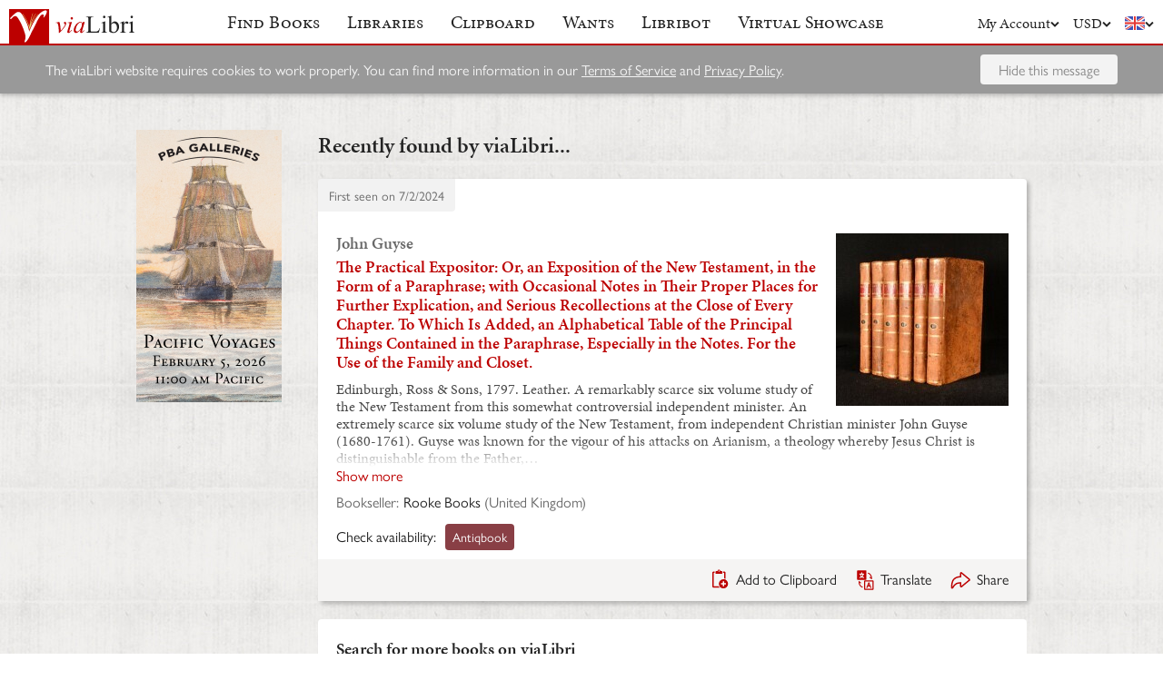

--- FILE ---
content_type: text/html; charset=UTF-8
request_url: https://www.vialibri.net/years/books/675420580/1797-john-guyse-the-practical-expositor-or-an-exposition
body_size: 6010
content:
<!doctype html>
<html lang="en">
  <head>
    <meta charset="utf-8">
    <meta name="viewport" content="width=device-width, initial-scale=1, shrink-to-fit=no">
    <meta name="referrer" content="origin" /><!-- Fallback for Edge & Safari -->
    <meta name="referrer" content="origin-when-cross-origin"/>

          <title>The Practical Expositor: Or, an Exposition of the New Testament, in the Form of a Paraphrase; with Occasional Notes in Their Proper Places for Further Explication, and Serious Recollections at the Close of Every Chapter. To Which Is Added, an Alphabetical Table of the Principal Things Contained in the Paraphrase, Especially in the Notes. For the Use of the Family and Closet. - viaLibri</title>
    
    <script type="text/javascript">
      window.addEventListener('unhandledrejection', function(event) {
        if (
          event.reason &&
          event.reason.message &&
          !!event.reason.message.match(
            new RegExp(
              [
                /**
                 * JS import failure messages
                 */
                'Failed to fetch dynamically imported module', // Chrome
                'Importing a module script failed', // Safari
                'error loading dynamically imported module', // Firefox

                /**
                 * CSS import failure messages
                 */
                'Unable to preload CSS' // Chrome + Safari + Firefox
              ].join('|')
            )
          )
        ) {
          var url = new URL(window.location.href);
          var refreshAttempt = Number(url.searchParams.get('refresh_attempt') || 0);
          if (refreshAttempt < 3) {
            url.searchParams.set('refresh_attempt', refreshAttempt + 1);
            window.location.assign(url + '');
          }
        }
      });
    </script>

    <link rel="stylesheet" href="https://use.typekit.net/uhb5ktv.css">
    <link rel="preload" as="style" href="https://cdn.vialibri.net/static/assets/index-DWiP9_4Q.css" /><link rel="stylesheet" href="https://cdn.vialibri.net/static/assets/index-DWiP9_4Q.css" />        <link rel="modulepreload" href="https://cdn.vialibri.net/static/assets/index-C138ZR_p.js" /><script type="module" src="https://cdn.vialibri.net/static/assets/index-C138ZR_p.js"></script>
    
    
    
          <script type="module">import.meta.url;import("_").catch(()=>1);(async function*(){})().next();if(location.protocol!="file:"){window.__vite_is_modern_browser=true}</script>
      <script type="module">!function(){if(window.__vite_is_modern_browser)return;console.warn("vite: loading legacy chunks, syntax error above and the same error below should be ignored");var e=document.getElementById("vite-legacy-polyfill"),n=document.createElement("script");n.src=e.src,n.onload=function(){System.import(document.getElementById('vite-legacy-entry').getAttribute('data-src'))},document.body.appendChild(n)}();</script>
    
    <link rel="preconnect" href="https://www.google-analytics.com">
    <link rel="preconnect" href="https://p.typekit.net">

    <link rel="preload" href="https://cdn.vialibri.net/img/chevron-down.svg" as="image">
    <link rel="preload" href="https://cdn.vialibri.net/img/flag-en.svg" as="image">
    <link rel="preload" href="https://cdn.vialibri.net/img/laid-paper.jpg" as="image">
    <link rel="preload" href="https://cdn.vialibri.net/img/logo-2.svg" as="image">

          <link rel="canonical" href="https://www.vialibri.net/years/books/675420580/1797-john-guyse-the-practical-expositor-or-an-exposition" />
    
    <meta name="csrf-token" content="hrBxbVnNHkhFToNDkGlFIqBhcMCEWlorTE4afWLT">

    <meta property="og:site" content="viaLibri" />
    <meta property="twitter:site" content="@vialibri" />
    <meta property="og:title" content="The Practical Expositor: Or, an Exposition of the New Testament, in the Form of a Paraphrase; with Occasional Notes in Their Proper Places for Further Explication, and Serious Recollections at the Close of Every Chapter. To Which Is Added, an Alphabetical Table of the Principal Things Contained in the Paraphrase, Especially in the Notes. For the Use of the Family and Closet." />
    <meta property="og:url" content="https://www.vialibri.net/years/books/675420580/1797-john-guyse-the-practical-expositor-or-an-exposition" />
                <meta property="og:type" content="website" />
      <meta property="og:description" content="viaLibri is the world's largest search engine for old, rare & second-hand books." />
          <meta property="og:image" content="https://cdn.vialibri.net/image-proxy?url=https%3A%2F%2Fc2.bibtopia.com%2Fh%2F796%2F001%2F1437001796.0.x.jpg&amp;s=1.c152969cd6fb327a&amp;size=1600x1200"/>    
          <script async src="https://www.googletagmanager.com/gtag/js?id=UA-455599-1"></script>
      <script>
        window.dataLayer = window.dataLayer || [];
        function gtag(){dataLayer.push(arguments);}
        gtag('js', new Date());

        gtag('config', 'UA-455599-1', { 'anonymize_ip': true });
        gtag('config', 'G-0MKTM5Q9MX');
      </script>
    
    <meta name="google-site-verification" content="3azv9kh8yH_SstgXjQIJLzmLbSGB15CBrrBigkn6gTk" />
    <meta name="verify-v1" content="yghc3mESJ5041Y9/aJCY96zAuP9ZTMT90H62UIJ18Ac=" />

    <link rel="search" type="application/opensearchdescription+xml" title="viaLibri - Keyword" href="https://www.vialibri.net/opensearch-plugins/keyword.xml"/>
    <link rel="search" type="application/opensearchdescription+xml" title="viaLibri - Author" href="https://www.vialibri.net/opensearch-plugins/author.xml"/>
    <link rel="search" type="application/opensearchdescription+xml" title="viaLibri - Title" href="https://www.vialibri.net/opensearch-plugins/title.xml"/>

    <link rel="apple-touch-icon" sizes="180x180" href="https://cdn.vialibri.net/apple-touch-icon.png?v=2bB97gRl7w">
    <link rel="icon" type="image/png" sizes="32x32" href="https://cdn.vialibri.net/favicon-32x32.png?v=2bB97gRl7w">
    <link rel="icon" type="image/png" sizes="16x16" href="https://cdn.vialibri.net/favicon-16x16.png?v=2bB97gRl7w">
    <link rel="manifest" href="/site.webmanifest?v=2bB97gRl7w">
    <link rel="shortcut icon" href="https://cdn.vialibri.net/favicon.ico?v=2bB97gRl7w">

      <meta name="robots" content="index, follow" />
  </head>

  <body class="body--locale-en_US body--js-loading">
          <div class="react-component react-component--display-contents"
          data-component-index="2">
</div>

      <div class="page-body">
        
        <div class="column-container column-container--two-columns
   ">
                      <div class="column column--left">
                  <div class="pix-container pix-container--vertical pix-container--search-tower">
              <a class="pix pix--search-tower" href="/ads/1389/link?slot=search-tower" rel="nofollow noopener" target="_blank">
    <img
      src="https://cdn.vialibri.net/pictures/1389/image?c=57985"
              srcset="https://cdn.vialibri.net/pictures/1389/image?c=57985 1x, https://cdn.vialibri.net/pictures/1389/image?c=57985&amp;size=2x 2x"
            onerror="this.style.display='none'"
    />
  </a>
      </div>
              </div>
          
          <div class="main-content column column--center">
              <h2 class="page-title">Recently found by viaLibri...</h2>

  <div class="react-component "
          data-component-index="0">
</div>

  <div class="react-component "
          data-component-index="1">
</div>
          </div>

                  </div>
      </div>

      <div class="footer">
  <a href="/" class="footer__logo">
    <img src="https://cdn.vialibri.net/img/logo-2.svg" alt="viaLibri" />
  </a>
  <div class="footer__strapline">
    The world’s largest search engine for old, rare &amp; second-hand books.
  </div>

  <ul class="footer__menu">
    <li class="footer__menu-block">
      <h3>About viaLibri</h3>
      <ul>
        <li>
          <a href="/contact-us">Contact us</a>
        </li>
        <li>
          <a href="/harvest">List your books on viaLibri</a>
        </li>
        <li>
          <a href="/content/premium-services">Subscribing to viaLibri</a>
        </li>
        <li>
          <a href="/content/advertising-on-vialibri">Advertising with us</a>
        </li>
        <li>
          <a href="/catalogues/create">Listing your online catalogue</a>
        </li>
      </ul>
    </li>
    <li class="footer__menu-block">
      <h3>Account</h3>
      <ul>
                  <li>
            <a href="/account/login">Log in</a>
          </li>
          <li>
            <a href="/account/create">Register</a>
          </li>
          <li>
            <a href="/account/search-preferences">Search preferences</a>
          </li>
              </ul>
    </li>
    <li class="footer__menu-block">
      <h3>Searching</h3>
      <ul>
        <li>
          <a href="/?advanced-search=true">Advanced search</a>
        </li>
        <li>
          <a href="/library-search">Libraries search</a>
        </li>
        <li>
          <a href="/content/search-help">Search help</a>
        </li>
        <li>
          <a href="/content/how-libribot-works">How Libribot works</a>
        </li>
      </ul>
    </li>
    <li class="footer__menu-block">
      <h3>More</h3>
      <ul>
        <li>
          <a href="/years">570 years</a>
        </li>
        <li>
          <a href="/content/terms-of-service">Terms of service</a>
        </li>
        <li>
          <a href="/content/privacy">Privacy policy</a>
        </li>
      </ul>
    </li>

  </ul>

  <div class="footer__copyright">
    Copyright &copy; 2026 viaLibri&trade; Limited
  </div>
</div>
    
    <div id="popovers"></div>

        <script type="text/javascript">
      /** A hack for older libraries that require the global object defined by Webpack. */
      var global = global || window

      var vlConstants = {"PUBLIC_SEARCH_API_URL_ROOT":"https:\/\/search.vialibri.net\/","ENVIRONMENT":"production","RECAPTCHA_SITE_KEY":"6Lfe-6gZAAAAAPRKw_MK26XRv4tsqhpEr6JbakL0","USER_IS_LOGGED_IN":false,"SHOW_BETA_SEARCH_FEATURES":false,"SHOW_SUPERADMIN_COMPONENTS":false,"BOOKS_TABLE_IS_READ_ONLY":false,"CDN_URL_ROOT":"https:\/\/cdn.vialibri.net\/","EXHIBITORS_DASHBOARD_URL_ROOT":"https:\/\/www.vialibri.net\/exhibitors-dashboard\/","ADMIN_URL_ROOT":"https:\/\/www.vialibri.net\/admin\/"};
      var vlInitData = [{"id":"a347be51-bbd2-4032-a5dc-ea92ffda1c8e","language":{"locale":"en_US"},"currency":{"code":"USD"},"user":null,"adminUser":null},{"currencies":[{"code":"AUD","symbol":"A$"},{"code":"CAD","symbol":"C$"},{"code":"CHF","symbol":"Fr"},{"code":"DKK","symbol":"kr"},{"code":"EUR","symbol":"\u20ac"},{"code":"GBP","symbol":"\u00a3"},{"code":"HKD","symbol":"HK$"},{"code":"JPY","symbol":"\u00a5"},{"code":"NOK","symbol":"kr"},{"code":"NZD","symbol":"NZ$"},{"code":"PLN","symbol":"z\u0142"},{"code":"SEK","symbol":"kr"},{"code":"USD","symbol":"$"},{"code":"ZAR","symbol":"R"}],"deploymentCommit":"18d395aae6c6244d04694b92f1c524807e06f784","logErrors":true,"sentryEnvironment":"production"},{},[{"name":"PageOfBooksFromProps","props":{"data":{"emptyMessage":"No books found.","indexOfFirstUnsortableResult":null,"displayCurrency":{"code":"USD","symbol":"$"},"selectionContext":null,"itemsCanBeDeleted":false,"paginatorInfo":{"count":1,"currentPage":1,"lastPage":1,"firstItem":1,"lastItem":1,"hasMorePages":false,"perPage":25,"total":1},"supportsSorting":false,"data":[{"id":675420580,"idType":"archive-item","listingType":"used","bookId":675420580,"author":"John Guyse","title":"The Practical Expositor: Or, an Exposition of the New Testament, in the Form of a Paraphrase; with Occasional Notes in Their Proper Places for Further Explication, and Serious Recollections at the Close of Every Chapter. To Which Is Added, an Alphabetical Table of the Principal Things Contained in the Paraphrase, Especially in the Notes. For the Use of the Family and Closet.","images":[{"proxiedUrl":"\/image-proxy?url=https%3A%2F%2Fc2.bibtopia.com%2Fh%2F796%2F001%2F1437001796.0.x.jpg&s=1.c152969cd6fb327a"}],"translationUrl":"https:\/\/translate.google.com\/translate?sl=auto&tl=en&js=n&prev=_t&ie=UTF-8&layout=2&eotf=1&u=https%3A%2F%2Fwww.vialibri.net%2Ftranslate%2Farchive-item%2F675420580","descriptionText":"Edinburgh, Ross & Sons, 1797. Leather. A remarkably scarce six volume study of the New Testament from this somewhat controversial independent minister. An extremely scarce six volume study of the New Testament, from independent Christian minister John Guyse (1680-1761). Guyse was known for the vigour of his attacks on Arianism, a theology whereby Jesus Christ is distinguishable from the Father, and therefore subordinate to him.Each of these volumes is concerned with distinct portions of the New Testament, with lengthy notes from Guyse, an alphabetical table of information, and a lengthy index to the rear of volume VI.Here present in its fifth edition, 'The Practical Expositor' was first published in three volumes between 1739 and 1752, before being reprinted as a six volume work. It is scarce in all editions.ESTC reference no. T94421 All volumes in a uniform contemporary tree calf binding. The odd mark to the boards, and some rubbing to extremities. Some discolouration to spines, with rubbing resulting in small losses to leather, particularly at head of volume IV, and tail of volume I. Internally, firmly bound. Pages are age toned, with some light spotting. Very Good Indeed . Ill.: None. Very Good Indeed .","descriptionIsTruncated":false,"dealer":{"id":5181,"name":"Rooke Books","location":"United Kingdom"},"startDate":null,"endDate":null,"estimate":null,"createdAt":"2024-07-02T10:32:19.000000Z","clipboardItemId":null,"links":[{"id":765932186,"aggregatorName":"Antiqbook","aggregatorId":"AN","siteId":"AN","bookIdOnSite":"1556194581","dealerIdOnSite":"Rooke Books","url":"\/book-links\/765932186\/link?source=archive","price":null,"originalPrice":null,"inUserCurrency":null,"inOriginalCurrency":null}],"archiveUrl":"\/years\/books\/675420580\/1797-john-guyse-the-practical-expositor-or-an-exposition","isNewMatch":false,"want":null,"showcase":null}],"ads":[]}}},{"name":"SimpleSearch","props":[]},{"name":"HeaderWrapper","props":{"selectedMenuItem":null,"librarySearchUrl":"\/library-search","matchCount":0,"notices":[],"showcase":{"slug":"march-2026","isLive":false},"loginQS":null,"registerQS":null}}]];
    </script>

    
    <link rel="modulepreload" href="https://cdn.vialibri.net/static/assets/PageOfBooksFromProps-Bo-sJqmo.js" />
<link rel="modulepreload" href="https://cdn.vialibri.net/static/assets/ToolTray-CGrKzqgk.js" />
<link rel="modulepreload" href="https://cdn.vialibri.net/static/assets/Pagination-Qq71iFOb.js" />
<link rel="modulepreload" href="https://cdn.vialibri.net/static/assets/cdnPath-C0vyiWxw.js" />
<link rel="modulepreload" href="https://cdn.vialibri.net/static/assets/formatClasses-DpWyXKV2.js" />
<link rel="modulepreload" href="https://cdn.vialibri.net/static/assets/range-BGpMMQea.js" />
<link rel="modulepreload" href="https://cdn.vialibri.net/static/assets/index-DQmMiGJT.js" />
<link rel="modulepreload" href="https://cdn.vialibri.net/static/assets/PageSpinner-BtKi7k8V.js" />
<link rel="modulepreload" href="https://cdn.vialibri.net/static/assets/Spinner-DaYl1Qx3.js" />
<link rel="modulepreload" href="https://cdn.vialibri.net/static/assets/usePageLayout-FG7XeaUs.js" />
<link rel="modulepreload" href="https://cdn.vialibri.net/static/assets/Popover-B1KJEepa.js" />
<link rel="modulepreload" href="https://cdn.vialibri.net/static/assets/noop-9gm6p58w.js" />
<link rel="modulepreload" href="https://cdn.vialibri.net/static/assets/BookShare-Cfa3b8b_.js" />
<link rel="modulepreload" href="https://cdn.vialibri.net/static/assets/Input-BnGMIYo7.js" />
<link rel="modulepreload" href="https://cdn.vialibri.net/static/assets/FormLayoutContext-DMmJebIW.js" />
<link rel="modulepreload" href="https://cdn.vialibri.net/static/assets/FontAwesomeIcon-mhewEyi0.js" />
<link rel="modulepreload" href="https://cdn.vialibri.net/static/assets/scrollToElement-BeJI9yGy.js" />
<link rel="modulepreload" href="https://cdn.vialibri.net/static/assets/totalOffsetTop-Dzl-bsh6.js" />
<link rel="modulepreload" href="https://cdn.vialibri.net/static/assets/throttle-Dq_ZC0HE.js" />
<link rel="modulepreload" href="https://cdn.vialibri.net/static/assets/useLocalStorage-DeoPdzQT.js" />
<link rel="modulepreload" href="https://cdn.vialibri.net/static/assets/groupBy-DfuUjdWc.js" />
<link rel="modulepreload" href="https://cdn.vialibri.net/static/assets/_createAggregator-C3IBCwNO.js" />
<link rel="modulepreload" href="https://cdn.vialibri.net/static/assets/Checkbox-C_GVBSFa.js" />
<link rel="modulepreload" href="https://cdn.vialibri.net/static/assets/BookList-Dks9F2SF.js" />
<link rel="modulepreload" href="https://cdn.vialibri.net/static/assets/ResizedImage-48Xljq4j.js" />
<link rel="modulepreload" href="https://cdn.vialibri.net/static/assets/useDateDisplay-CNlOteLa.js" />
<link rel="modulepreload" href="https://cdn.vialibri.net/static/assets/IconHint-CzXjnkC2.js" />
<link rel="modulepreload" href="https://cdn.vialibri.net/static/assets/routeWith-C7NgxJwe.js" />
<link rel="modulepreload" href="https://cdn.vialibri.net/static/assets/appRoutes-C9TFGLxq.js" />
<link rel="modulepreload" href="https://cdn.vialibri.net/static/assets/useResizeListener-Dy47v9K2.js" />
<link rel="modulepreload" href="https://cdn.vialibri.net/static/assets/IconExternal-Cv45T3MR.js" />
<link rel="modulepreload" href="https://cdn.vialibri.net/static/assets/useMutation-DOkQ1o-M.js" />
<link rel="modulepreload" href="https://cdn.vialibri.net/static/assets/index-Dg4EPIvD.js" />
<link rel="modulepreload" href="https://cdn.vialibri.net/static/assets/WantInterstitial-BGqCPPED.js" />
<link rel="modulepreload" href="https://cdn.vialibri.net/static/assets/FacetFormFields-C62iwP7h.js" />
<link rel="modulepreload" href="https://cdn.vialibri.net/static/assets/InputErrors-CDqDwF9f.js" />
<link rel="modulepreload" href="https://cdn.vialibri.net/static/assets/commonValidators-DeuruOjK.js" />
<link rel="modulepreload" href="https://cdn.vialibri.net/static/assets/sortBy-DUkcS6N3.js" />
<link rel="modulepreload" href="https://cdn.vialibri.net/static/assets/_baseOrderBy-zccxspuV.js" />
<link rel="modulepreload" href="https://cdn.vialibri.net/static/assets/useModalOpen-Cn7ywWa_.js" />
<link rel="modulepreload" href="https://cdn.vialibri.net/static/assets/SearchSorter-DHd7zVOU.js" />
<link rel="modulepreload" href="https://cdn.vialibri.net/static/assets/SimpleSearch-CLMSATfi.js" />
<link rel="modulepreload" href="https://cdn.vialibri.net/static/assets/FinalControlGroup-COSW8EJD.js" />
<link rel="modulepreload" href="https://cdn.vialibri.net/static/assets/FormError-DYScTxlX.js" />
<link rel="modulepreload" href="https://cdn.vialibri.net/static/assets/Submit-RzNj_pDf.js" />
<link rel="modulepreload" href="https://cdn.vialibri.net/static/assets/useFloatingButton-DkbiKEJJ.js" />
<link rel="modulepreload" href="https://cdn.vialibri.net/static/assets/SimpleSearchFields-A1Vf-Ru3.js" />
<link rel="modulepreload" href="https://cdn.vialibri.net/static/assets/FormField-CduvmLT3.js" />
<link rel="modulepreload" href="https://cdn.vialibri.net/static/assets/combineValidators-B9V9z5gn.js" />
<link rel="modulepreload" href="https://cdn.vialibri.net/static/assets/HeaderWrapper-DbGstTbo.js" />
<link rel="modulepreload" href="https://cdn.vialibri.net/static/assets/Header-C_W32Ovy.js" />
<link rel="modulepreload" href="https://cdn.vialibri.net/static/assets/Button-CD2C-Z7P.js" />
<link rel="modulepreload" href="https://cdn.vialibri.net/static/assets/index-BOZZFw8n.js" />
<link rel="modulepreload" href="https://cdn.vialibri.net/static/assets/react-stripe.esm-CBzydFth.js" />
<link rel="modulepreload" href="https://cdn.vialibri.net/static/assets/ShowcaseCountdown-CqppLthI.js" />
<link rel="modulepreload" href="https://cdn.vialibri.net/static/assets/getCookie-Dvf-taQy.js" />
<link rel="modulepreload" href="https://cdn.vialibri.net/static/assets/useMenuVisibility-C30wWHWj.js" /><link rel="preload" as="style" href="https://cdn.vialibri.net/static/assets/Spinner-UGYhOo6l.css" />
<link rel="preload" as="style" href="https://cdn.vialibri.net/static/assets/Popover-BqBIl_Jt.css" />
    
    
    
    
          <script nomodule>!function(){var e=document,t=e.createElement("script");if(!("noModule"in t)&&"onbeforeload"in t){var n=!1;e.addEventListener("beforeload",(function(e){if(e.target===t)n=!0;else if(!e.target.hasAttribute("nomodule")||!n)return;e.preventDefault()}),!0),t.type="module",t.src=".",e.head.appendChild(t),t.remove()}}();</script>
      <script nomodule crossorigin id="vite-legacy-polyfill" src="https://cdn.vialibri.net/static/assets/polyfills-legacy-BfUHJhsN.js"></script>
      <script nomodule crossorigin id="vite-legacy-entry" data-src="https://cdn.vialibri.net/static/assets/index-legacy-CakEzHrI.js">System.import(document.getElementById('vite-legacy-entry').getAttribute('data-src'))</script>
    
      </body>
</html>


--- FILE ---
content_type: application/javascript
request_url: https://cdn.vialibri.net/static/assets/index-C138ZR_p.js
body_size: 243516
content:
function __vite__mapDeps(indexes) {
  if (!__vite__mapDeps.viteFileDeps) {
    __vite__mapDeps.viteFileDeps = ["assets/AIAgentConnector-C66nZTLq.js","assets/Input-BnGMIYo7.js","assets/FormLayoutContext-DMmJebIW.js","assets/formatClasses-DpWyXKV2.js","assets/useMutation-DOkQ1o-M.js","assets/index-Dg4EPIvD.js","assets/CalendarEvents-Ov99vzjo.js","assets/PageSpinner-BtKi7k8V.js","assets/Spinner-DaYl1Qx3.js","assets/Spinner-UGYhOo6l.css","assets/useDateDisplay-CNlOteLa.js","assets/useQuery-CMTxktxb.js","assets/ClipBotSearch-ly_7xOml.js","assets/index-BOZZFw8n.js","assets/appRoutes-C9TFGLxq.js","assets/BookList-Dks9F2SF.js","assets/Checkbox-C_GVBSFa.js","assets/cdnPath-C0vyiWxw.js","assets/index-DQmMiGJT.js","assets/usePageLayout-FG7XeaUs.js","assets/ResizedImage-48Xljq4j.js","assets/ToolTray-CGrKzqgk.js","assets/Pagination-Qq71iFOb.js","assets/range-BGpMMQea.js","assets/Popover-B1KJEepa.js","assets/Popover-BqBIl_Jt.css","assets/noop-9gm6p58w.js","assets/BookShare-Cfa3b8b_.js","assets/FontAwesomeIcon-mhewEyi0.js","assets/scrollToElement-BeJI9yGy.js","assets/totalOffsetTop-Dzl-bsh6.js","assets/throttle-Dq_ZC0HE.js","assets/useLocalStorage-DeoPdzQT.js","assets/groupBy-DfuUjdWc.js","assets/_createAggregator-C3IBCwNO.js","assets/IconHint-CzXjnkC2.js","assets/routeWith-C7NgxJwe.js","assets/useResizeListener-Dy47v9K2.js","assets/IconExternal-Cv45T3MR.js","assets/WantInterstitial-BGqCPPED.js","assets/GQLPaginatedResults-C9uDqTc7.js","assets/useQueryString-DRWQ1lBE.js","assets/Clipboard-VrKUAk6V.js","assets/useHistoryState-mqVKAGMa.js","assets/ContactForm-ITFEXfC7.js","assets/FormField-CduvmLT3.js","assets/FinalControlGroup-COSW8EJD.js","assets/InputErrors-CDqDwF9f.js","assets/combineValidators-B9V9z5gn.js","assets/commonValidators-DeuruOjK.js","assets/Submit-RzNj_pDf.js","assets/useFloatingButton-DkbiKEJJ.js","assets/SuccessMessage-DkrHh7Gn.js","assets/Recaptcha-DfOC9L7o.js","assets/BasicFinalForm-BtGPFiI8.js","assets/CreateCatalogueForm-E3fystTL.js","assets/FormError-DYScTxlX.js","assets/DeleteMailingListSubscriber-DHKliMYr.js","assets/Button-CD2C-Z7P.js","assets/EditMailingListForm-D0etgViV.js","assets/GqlFinalForm-_2NLL9Cx.js","assets/MailingListTags-Bpqa0XWr.js","assets/FinalCheckbox-BwjAcEsz.js","assets/EditSubscription-CN07yZjH.js","assets/CountrySelect-DTBP0gJO.js","assets/react-select.esm-B2gXzonk.js","assets/selectStyles-9KLIhVEN.js","assets/unsupportedIterableToArray-DBwMjXN1.js","assets/sortBy-DUkcS6N3.js","assets/_baseOrderBy-zccxspuV.js","assets/FinalSelect-BP0VBecB.js","assets/Select-DhXncQnf.js","assets/TermsOfServiceCheckbox-DkxsUm1I.js","assets/serversideValidators-Df7DMzn8.js","assets/FacetEditor-CtyC7BXu.js","assets/FacetFormFields-C62iwP7h.js","assets/FinishPasswordResetForm-DuOKk_Fr.js","assets/ForgottenUsernameForm-BARKlJh2.js","assets/HarvestData-Doz_eg-y.js","assets/HeaderWrapper-DbGstTbo.js","assets/Header-C_W32Ovy.js","assets/react-stripe.esm-CBzydFth.js","assets/ShowcaseCountdown-CqppLthI.js","assets/getCookie-Dvf-taQy.js","assets/useModalOpen-Cn7ywWa_.js","assets/useMenuVisibility-C30wWHWj.js","assets/HomepageCalendarEvents-B6HTq8hi.js","assets/SafeLink--ndfNewF.js","assets/HomepageSearchForm-CFcbQ642.js","assets/ExclusionString-BlMp8qTJ.js","assets/RadioButton-QGrv_EMK.js","assets/SearchSources-CC1dyyWQ.js","assets/isEmptyValue-D2RKDxew.js","assets/isEmpty-DIeTkwtt.js","assets/PriceRange-BOSQF-hi.js","assets/SimpleSearchFields-A1Vf-Ru3.js","assets/CurrencySelect-B_NTrfgA.js","assets/LibraryCategoryList-4IF4wDZ2.js","assets/FavouriteStarIcon-BriocYNa.js","assets/EmptyList-BsMXjmV3.js","assets/LibrarySearch-C0uf9PdE.js","assets/LibrarySearchHistory-ZVLG6Yyo.js","assets/connect-avJ_MFlj.js","assets/LibriDirectPayPalCredentials-99pquJ7t.js","assets/Libristat-Dxu4-Kn8.js","assets/LiveOrUpcomingShowcaseHomepageBanner-wq9NDYfb.js","assets/ShowcaseBanner-CAKjk53e.js","assets/filterHighlights-CmoJBmKU.js","assets/filterHighlights-BFymsYgI.css","assets/index-DlewchVm.js","assets/LoginForm-l7Wklgip.js","assets/MailingListFormWrapper-CUsS7dti.js","assets/MailingListForm-CkWRgJIh.js","assets/MobileContentMenuWrapper-BzonY1LP.js","assets/MobileContentMenu-Dcl7wf8d.js","assets/PageOfBooksFromProps-Bo-sJqmo.js","assets/SearchSorter-DHd7zVOU.js","assets/RegistrationForm-DLk7t-qp.js","assets/SearchQueryParameters-DiEskUaZ.js","assets/ShareSelectionButton-B_wLo9-b.js","assets/ShareSelectionViaEmail-BDl-M_NM.js","assets/ShowcaseApp-C9dyiSUA.js","assets/useShowcaseItemClickTracking-C6iHwAiq.js","assets/classNames-CWBax2ux.js","assets/useFormatMoney-DfXN2x67.js","assets/WpContentEditLink-C6yDvf5X.js","assets/orderBy-Rr-g0MJ4.js","assets/ShowcaseApp-Whaikldx.css","assets/ShowcaseHighlightsSidebar-RVnQEutK.js","assets/ShowcaseRegistration-ju0JKDzd.js","assets/ShowcaseRegistrationSubmitButton-CzSGpmI3.js","assets/ShowcaseRegistrationSubmitButton-B0Ys9hZT.css","assets/ShowcaseRegistrationThankYou-kwEjKQPA.js","assets/ShowcaseSellerApplication-kyH3bcQD.js","assets/SimpleSearch-CLMSATfi.js","assets/StartPasswordResetForm-CDR3CW-N.js","assets/SubmitCalendarEvent-i8n6-CW6.js","assets/SubmitCalendarEvent-BJaRT95_.css","assets/SubscriptionInvoice-fYNTv2rF.js","assets/PaymentCreditCard-ECefAIRj.js","assets/SubscriptionSummaryTable-BGvkgAP4.js","assets/SubscriptionSummary-8MdOXw3C.js","assets/UserAccount-BddOSHyL.js","assets/UserAccountSecurity-Bwykuo1R.js","assets/UserSearchPreferences-rgEB0p7_.js","assets/UserSubscription-BkwKwawH.js","assets/UserUpdateCard-D4a08uVL.js","assets/WantEditor-DpYRohwj.js","assets/WantsManager-CN3n5KR7.js","assets/Years-kpFWOKN9.js"]
  }
  return indexes.map((i) => __vite__mapDeps.viteFileDeps[i])
}
var T0=Object.freeze,x0=Object.defineProperty;var EP=(e,t,n)=>t in e?x0(e,t,{enumerable:!0,configurable:!0,writable:!0,value:n}):e[t]=n;var O0=(e,t,n)=>(EP(e,typeof t!="symbol"?t+"":t,n),n);var I0=(e,t)=>T0(x0(e,"raw",{value:T0(t||e.slice())}));function Xie(){import.meta.url,import("_").catch(()=>1),async function*(){}().next()}(function(){try{var e=typeof window<"u"?window:typeof global<"u"?global:typeof self<"u"?self:{},t=new Error().stack;t&&(e._sentryDebugIds=e._sentryDebugIds||{},e._sentryDebugIds[t]="0bd2f442-001c-4ea8-98e8-778cef4f55d9",e._sentryDebugIdIdentifier="sentry-dbid-0bd2f442-001c-4ea8-98e8-778cef4f55d9")}catch(n){}})();function Qb(e,t){for(var n=0;n<t.length;n++){const r=t[n];if(typeof r!="string"&&!Array.isArray(r)){for(const i in r)if(i!=="default"&&!(i in e)){const o=Object.getOwnPropertyDescriptor(r,i);o&&Object.defineProperty(e,i,o.get?o:{enumerable:!0,get:()=>r[i]})}}}return Object.freeze(Object.defineProperty(e,Symbol.toStringTag,{value:"Module"}))}var wP=typeof window<"u"?window:typeof global<"u"?global:typeof self<"u"?self:{};wP.SENTRY_RELEASE={id:"18d395aae6c6244d04694b92f1c524807e06f784"};const bP="modulepreload",TP=function(e){return"https://cdn.vialibri.net/static/"+e},k0={},G=function(t,n,r){let i=Promise.resolve();if(n&&n.length>0){const o=document.getElementsByTagName("link"),a=document.querySelector("meta[property=csp-nonce]"),s=(a==null?void 0:a.nonce)||(a==null?void 0:a.getAttribute("nonce"));i=Promise.all(n.map(u=>{if(u=TP(u),u in k0)return;k0[u]=!0;const l=u.endsWith(".css"),c=l?'[rel="stylesheet"]':"";if(!!r)for(let d=o.length-1;d>=0;d--){const m=o[d];if(m.href===u&&(!l||m.rel==="stylesheet"))return}else if(document.querySelector('link[href="'.concat(u,'"]').concat(c)))return;const p=document.createElement("link");if(p.rel=l?"stylesheet":bP,l||(p.as="script",p.crossOrigin=""),p.href=u,s&&p.setAttribute("nonce",s),document.head.appendChild(p),l)return new Promise((d,m)=>{p.addEventListener("load",d),p.addEventListener("error",()=>m(new Error("Unable to preload CSS for ".concat(u))))})}))}return i.then(()=>t()).catch(o=>{const a=new Event("vite:preloadError",{cancelable:!0});if(a.payload=o,window.dispatchEvent(a),!a.defaultPrevented)throw o})},xP=(e,t)=>{const n=e[t];return n?typeof n=="function"?n():Promise.resolve(n):new Promise((r,i)=>{(typeof queueMicrotask=="function"?queueMicrotask:setTimeout)(i.bind(null,new Error("Unknown variable dynamic import: "+t)))})};var hr=typeof globalThis<"u"?globalThis:typeof window<"u"?window:typeof global<"u"?global:typeof self<"u"?self:{};function Nr(e){return e&&e.__esModule&&Object.prototype.hasOwnProperty.call(e,"default")?e.default:e}function OP(e){if(e.__esModule)return e;var t=e.default;if(typeof t=="function"){var n=function r(){return this instanceof r?Reflect.construct(t,arguments,this.constructor):t.apply(this,arguments)};n.prototype=t.prototype}else n={};return Object.defineProperty(n,"__esModule",{value:!0}),Object.keys(e).forEach(function(r){var i=Object.getOwnPropertyDescriptor(e,r);Object.defineProperty(n,r,i.get?i:{enumerable:!0,get:function(){return e[r]}})}),n}var Gb={exports:{}},ap={},Kb={exports:{}},de={};/**
 * @license React
 * react.production.min.js
 *
 * Copyright (c) Facebook, Inc. and its affiliates.
 *
 * This source code is licensed under the MIT license found in the
 * LICENSE file in the root directory of this source tree.
 */var al=Symbol.for("react.element"),IP=Symbol.for("react.portal"),kP=Symbol.for("react.fragment"),RP=Symbol.for("react.strict_mode"),CP=Symbol.for("react.profiler"),AP=Symbol.for("react.provider"),PP=Symbol.for("react.context"),NP=Symbol.for("react.forward_ref"),DP=Symbol.for("react.suspense"),MP=Symbol.for("react.memo"),FP=Symbol.for("react.lazy"),R0=Symbol.iterator;function LP(e){return e===null||typeof e!="object"?null:(e=R0&&e[R0]||e["@@iterator"],typeof e=="function"?e:null)}var Yb={isMounted:function(){return!1},enqueueForceUpdate:function(){},enqueueReplaceState:function(){},enqueueSetState:function(){}},Xb=Object.assign,Jb={};function ns(e,t,n){this.props=e,this.context=t,this.refs=Jb,this.updater=n||Yb}ns.prototype.isReactComponent={};ns.prototype.setState=function(e,t){if(typeof e!="object"&&typeof e!="function"&&e!=null)throw Error("setState(...): takes an object of state variables to update or a function which returns an object of state variables.");this.updater.enqueueSetState(this,e,t,"setState")};ns.prototype.forceUpdate=function(e){this.updater.enqueueForceUpdate(this,e,"forceUpdate")};function Zb(){}Zb.prototype=ns.prototype;function gv(e,t,n){this.props=e,this.context=t,this.refs=Jb,this.updater=n||Yb}var _v=gv.prototype=new Zb;_v.constructor=gv;Xb(_v,ns.prototype);_v.isPureReactComponent=!0;var C0=Array.isArray,eT=Object.prototype.hasOwnProperty,Sv={current:null},tT={key:!0,ref:!0,__self:!0,__source:!0};function nT(e,t,n){var r,i={},o=null,a=null;if(t!=null)for(r in t.ref!==void 0&&(a=t.ref),t.key!==void 0&&(o=""+t.key),t)eT.call(t,r)&&!tT.hasOwnProperty(r)&&(i[r]=t[r]);var s=arguments.length-2;if(s===1)i.children=n;else if(1<s){for(var u=Array(s),l=0;l<s;l++)u[l]=arguments[l+2];i.children=u}if(e&&e.defaultProps)for(r in s=e.defaultProps,s)i[r]===void 0&&(i[r]=s[r]);return{$$typeof:al,type:e,key:o,ref:a,props:i,_owner:Sv.current}}function $P(e,t){return{$$typeof:al,type:e.type,key:t,ref:e.ref,props:e.props,_owner:e._owner}}function Ev(e){return typeof e=="object"&&e!==null&&e.$$typeof===al}function UP(e){var t={"=":"=0",":":"=2"};return"$"+e.replace(/[=:]/g,function(n){return t[n]})}var A0=/\/+/g;function Nd(e,t){return typeof e=="object"&&e!==null&&e.key!=null?UP(""+e.key):t.toString(36)}function Cc(e,t,n,r,i){var o=typeof e;(o==="undefined"||o==="boolean")&&(e=null);var a=!1;if(e===null)a=!0;else switch(o){case"string":case"number":a=!0;break;case"object":switch(e.$$typeof){case al:case IP:a=!0}}if(a)return a=e,i=i(a),e=r===""?"."+Nd(a,0):r,C0(i)?(n="",e!=null&&(n=e.replace(A0,"$&/")+"/"),Cc(i,t,n,"",function(l){return l})):i!=null&&(Ev(i)&&(i=$P(i,n+(!i.key||a&&a.key===i.key?"":(""+i.key).replace(A0,"$&/")+"/")+e)),t.push(i)),1;if(a=0,r=r===""?".":r+":",C0(e))for(var s=0;s<e.length;s++){o=e[s];var u=r+Nd(o,s);a+=Cc(o,t,n,u,i)}else if(u=LP(e),typeof u=="function")for(e=u.call(e),s=0;!(o=e.next()).done;)o=o.value,u=r+Nd(o,s++),a+=Cc(o,t,n,u,i);else if(o==="object")throw t=String(e),Error("Objects are not valid as a React child (found: "+(t==="[object Object]"?"object with keys {"+Object.keys(e).join(", ")+"}":t)+"). If you meant to render a collection of children, use an array instead.");return a}function Hl(e,t,n){if(e==null)return e;var r=[],i=0;return Cc(e,r,"","",function(o){return t.call(n,o,i++)}),r}function jP(e){if(e._status===-1){var t=e._result;t=t(),t.then(function(n){(e._status===0||e._status===-1)&&(e._status=1,e._result=n)},function(n){(e._status===0||e._status===-1)&&(e._status=2,e._result=n)}),e._status===-1&&(e._status=0,e._result=t)}if(e._status===1)return e._result.default;throw e._result}var Kt={current:null},Ac={transition:null},BP={ReactCurrentDispatcher:Kt,ReactCurrentBatchConfig:Ac,ReactCurrentOwner:Sv};de.Children={map:Hl,forEach:function(e,t,n){Hl(e,function(){t.apply(this,arguments)},n)},count:function(e){var t=0;return Hl(e,function(){t++}),t},toArray:function(e){return Hl(e,function(t){return t})||[]},only:function(e){if(!Ev(e))throw Error("React.Children.only expected to receive a single React element child.");return e}};de.Component=ns;de.Fragment=kP;de.Profiler=CP;de.PureComponent=gv;de.StrictMode=RP;de.Suspense=DP;de.__SECRET_INTERNALS_DO_NOT_USE_OR_YOU_WILL_BE_FIRED=BP;de.cloneElement=function(e,t,n){if(e==null)throw Error("React.cloneElement(...): The argument must be a React element, but you passed "+e+".");var r=Xb({},e.props),i=e.key,o=e.ref,a=e._owner;if(t!=null){if(t.ref!==void 0&&(o=t.ref,a=Sv.current),t.key!==void 0&&(i=""+t.key),e.type&&e.type.defaultProps)var s=e.type.defaultProps;for(u in t)eT.call(t,u)&&!tT.hasOwnProperty(u)&&(r[u]=t[u]===void 0&&s!==void 0?s[u]:t[u])}var u=arguments.length-2;if(u===1)r.children=n;else if(1<u){s=Array(u);for(var l=0;l<u;l++)s[l]=arguments[l+2];r.children=s}return{$$typeof:al,type:e.type,key:i,ref:o,props:r,_owner:a}};de.createContext=function(e){return e={$$typeof:PP,_currentValue:e,_currentValue2:e,_threadCount:0,Provider:null,Consumer:null,_defaultValue:null,_globalName:null},e.Provider={$$typeof:AP,_context:e},e.Consumer=e};de.createElement=nT;de.createFactory=function(e){var t=nT.bind(null,e);return t.type=e,t};de.createRef=function(){return{current:null}};de.forwardRef=function(e){return{$$typeof:NP,render:e}};de.isValidElement=Ev;de.lazy=function(e){return{$$typeof:FP,_payload:{_status:-1,_result:e},_init:jP}};de.memo=function(e,t){return{$$typeof:MP,type:e,compare:t===void 0?null:t}};de.startTransition=function(e){var t=Ac.transition;Ac.transition={};try{e()}finally{Ac.transition=t}};de.unstable_act=function(){throw Error("act(...) is not supported in production builds of React.")};de.useCallback=function(e,t){return Kt.current.useCallback(e,t)};de.useContext=function(e){return Kt.current.useContext(e)};de.useDebugValue=function(){};de.useDeferredValue=function(e){return Kt.current.useDeferredValue(e)};de.useEffect=function(e,t){return Kt.current.useEffect(e,t)};de.useId=function(){return Kt.current.useId()};de.useImperativeHandle=function(e,t,n){return Kt.current.useImperativeHandle(e,t,n)};de.useInsertionEffect=function(e,t){return Kt.current.useInsertionEffect(e,t)};de.useLayoutEffect=function(e,t){return Kt.current.useLayoutEffect(e,t)};de.useMemo=function(e,t){return Kt.current.useMemo(e,t)};de.useReducer=function(e,t,n){return Kt.current.useReducer(e,t,n)};de.useRef=function(e){return Kt.current.useRef(e)};de.useState=function(e){return Kt.current.useState(e)};de.useSyncExternalStore=function(e,t,n){return Kt.current.useSyncExternalStore(e,t,n)};de.useTransition=function(){return Kt.current.useTransition()};de.version="18.2.0";Kb.exports=de;var Z=Kb.exports;const ki=Nr(Z),Jie=Qb({__proto__:null,default:ki},[Z]);/**
 * @license React
 * react-jsx-runtime.production.min.js
 *
 * Copyright (c) Facebook, Inc. and its affiliates.
 *
 * This source code is licensed under the MIT license found in the
 * LICENSE file in the root directory of this source tree.
 */var zP=Z,VP=Symbol.for("react.element"),HP=Symbol.for("react.fragment"),WP=Object.prototype.hasOwnProperty,qP=zP.__SECRET_INTERNALS_DO_NOT_USE_OR_YOU_WILL_BE_FIRED.ReactCurrentOwner,QP={key:!0,ref:!0,__self:!0,__source:!0};function rT(e,t,n){var r,i={},o=null,a=null;n!==void 0&&(o=""+n),t.key!==void 0&&(o=""+t.key),t.ref!==void 0&&(a=t.ref);for(r in t)WP.call(t,r)&&!QP.hasOwnProperty(r)&&(i[r]=t[r]);if(e&&e.defaultProps)for(r in t=e.defaultProps,t)i[r]===void 0&&(i[r]=t[r]);return{$$typeof:VP,type:e,key:o,ref:a,props:i,_owner:qP.current}}ap.Fragment=HP;ap.jsx=rT;ap.jsxs=rT;Gb.exports=ap;var Et=Gb.exports;(function(){const t=document.createElement("link").relList;if(t&&t.supports&&t.supports("modulepreload"))return;for(const i of document.querySelectorAll('link[rel="modulepreload"]'))r(i);new MutationObserver(i=>{for(const o of i)if(o.type==="childList")for(const a of o.addedNodes)a.tagName==="LINK"&&a.rel==="modulepreload"&&r(a)}).observe(document,{childList:!0,subtree:!0});function n(i){const o={};return i.integrity&&(o.integrity=i.integrity),i.referrerPolicy&&(o.referrerPolicy=i.referrerPolicy),i.crossOrigin==="use-credentials"?o.credentials="include":i.crossOrigin==="anonymous"?o.credentials="omit":o.credentials="same-origin",o}function r(i){if(i.ep)return;i.ep=!0;const o=n(i);fetch(i.href,o)}})();(function(){if(typeof window!="object")return;if("IntersectionObserver"in window&&"IntersectionObserverEntry"in window&&"intersectionRatio"in window.IntersectionObserverEntry.prototype){"isIntersecting"in window.IntersectionObserverEntry.prototype||Object.defineProperty(window.IntersectionObserverEntry.prototype,"isIntersecting",{get:function(){return this.intersectionRatio>0}});return}function e(h){try{return h.defaultView&&h.defaultView.frameElement||null}catch(_){return null}}var t=function(h){for(var _=h,E=e(_);E;)_=E.ownerDocument,E=e(_);return _}(window.document),n=[],r=null,i=null;function o(h){this.time=h.time,this.target=h.target,this.rootBounds=m(h.rootBounds),this.boundingClientRect=m(h.boundingClientRect),this.intersectionRect=m(h.intersectionRect||d()),this.isIntersecting=!!h.intersectionRect;var _=this.boundingClientRect,E=_.width*_.height,T=this.intersectionRect,S=T.width*T.height;E?this.intersectionRatio=Number((S/E).toFixed(4)):this.intersectionRatio=this.isIntersecting?1:0}function a(h,_){var E=_||{};if(typeof h!="function")throw new Error("callback must be a function");if(E.root&&E.root.nodeType!=1&&E.root.nodeType!=9)throw new Error("root must be a Document or Element");this._checkForIntersections=u(this._checkForIntersections.bind(this),this.THROTTLE_TIMEOUT),this._callback=h,this._observationTargets=[],this._queuedEntries=[],this._rootMarginValues=this._parseRootMargin(E.rootMargin),this.thresholds=this._initThresholds(E.threshold),this.root=E.root||null,this.rootMargin=this._rootMarginValues.map(function(T){return T.value+T.unit}).join(" "),this._monitoringDocuments=[],this._monitoringUnsubscribes=[]}a.prototype.THROTTLE_TIMEOUT=100,a.prototype.POLL_INTERVAL=null,a.prototype.USE_MUTATION_OBSERVER=!0,a._setupCrossOriginUpdater=function(){return r||(r=function(h,_){!h||!_?i=d():i=g(h,_),n.forEach(function(E){E._checkForIntersections()})}),r},a._resetCrossOriginUpdater=function(){r=null,i=null},a.prototype.observe=function(h){var _=this._observationTargets.some(function(E){return E.element==h});if(!_){if(!(h&&h.nodeType==1))throw new Error("target must be an Element");this._registerInstance(),this._observationTargets.push({element:h,entry:null}),this._monitorIntersections(h.ownerDocument),this._checkForIntersections()}},a.prototype.unobserve=function(h){this._observationTargets=this._observationTargets.filter(function(_){return _.element!=h}),this._unmonitorIntersections(h.ownerDocument),this._observationTargets.length==0&&this._unregisterInstance()},a.prototype.disconnect=function(){this._observationTargets=[],this._unmonitorAllIntersections(),this._unregisterInstance()},a.prototype.takeRecords=function(){var h=this._queuedEntries.slice();return this._queuedEntries=[],h},a.prototype._initThresholds=function(h){var _=h||[0];return Array.isArray(_)||(_=[_]),_.sort().filter(function(E,T,S){if(typeof E!="number"||isNaN(E)||E<0||E>1)throw new Error("threshold must be a number between 0 and 1 inclusively");return E!==S[T-1]})},a.prototype._parseRootMargin=function(h){var _=h||"0px",E=_.split(/\s+/).map(function(T){var S=/^(-?\d*\.?\d+)(px|%)$/.exec(T);if(!S)throw new Error("rootMargin must be specified in pixels or percent");return{value:parseFloat(S[1]),unit:S[2]}});return E[1]=E[1]||E[0],E[2]=E[2]||E[0],E[3]=E[3]||E[1],E},a.prototype._monitorIntersections=function(h){var _=h.defaultView;if(_&&this._monitoringDocuments.indexOf(h)==-1){var E=this._checkForIntersections,T=null,S=null;this.POLL_INTERVAL?T=_.setInterval(E,this.POLL_INTERVAL):(l(_,"resize",E,!0),l(h,"scroll",E,!0),this.USE_MUTATION_OBSERVER&&"MutationObserver"in _&&(S=new _.MutationObserver(E),S.observe(h,{attributes:!0,childList:!0,characterData:!0,subtree:!0}))),this._monitoringDocuments.push(h),this._monitoringUnsubscribes.push(function(){var x=h.defaultView;x&&(T&&x.clearInterval(T),c(x,"resize",E,!0)),c(h,"scroll",E,!0),S&&S.disconnect()});var w=this.root&&(this.root.ownerDocument||this.root)||t;if(h!=w){var I=e(h);I&&this._monitorIntersections(I.ownerDocument)}}},a.prototype._unmonitorIntersections=function(h){var _=this._monitoringDocuments.indexOf(h);if(_!=-1){var E=this.root&&(this.root.ownerDocument||this.root)||t,T=this._observationTargets.some(function(I){var x=I.element.ownerDocument;if(x==h)return!0;for(;x&&x!=E;){var R=e(x);if(x=R&&R.ownerDocument,x==h)return!0}return!1});if(!T){var S=this._monitoringUnsubscribes[_];if(this._monitoringDocuments.splice(_,1),this._monitoringUnsubscribes.splice(_,1),S(),h!=E){var w=e(h);w&&this._unmonitorIntersections(w.ownerDocument)}}}},a.prototype._unmonitorAllIntersections=function(){var h=this._monitoringUnsubscribes.slice(0);this._monitoringDocuments.length=0,this._monitoringUnsubscribes.length=0;for(var _=0;_<h.length;_++)h[_]()},a.prototype._checkForIntersections=function(){if(!(!this.root&&r&&!i)){var h=this._rootIsInDom(),_=h?this._getRootRect():d();this._observationTargets.forEach(function(E){var T=E.element,S=p(T),w=this._rootContainsTarget(T),I=E.entry,x=h&&w&&this._computeTargetAndRootIntersection(T,S,_),R=null;this._rootContainsTarget(T)?(!r||this.root)&&(R=_):R=d();var D=E.entry=new o({time:s(),target:T,boundingClientRect:S,rootBounds:R,intersectionRect:x});I?h&&w?this._hasCrossedThreshold(I,D)&&this._queuedEntries.push(D):I&&I.isIntersecting&&this._queuedEntries.push(D):this._queuedEntries.push(D)},this),this._queuedEntries.length&&this._callback(this.takeRecords(),this)}},a.prototype._computeTargetAndRootIntersection=function(h,_,E){if(window.getComputedStyle(h).display!="none"){for(var T=_,S=y(h),w=!1;!w&&S;){var I=null,x=S.nodeType==1?window.getComputedStyle(S):{};if(x.display=="none")return null;if(S==this.root||S.nodeType==9)if(w=!0,S==this.root||S==t)r&&!this.root?!i||i.width==0&&i.height==0?(S=null,I=null,T=null):I=i:I=E;else{var R=y(S),D=R&&p(R),$=R&&this._computeTargetAndRootIntersection(R,D,E);D&&$?(S=R,I=g(D,$)):(S=null,T=null)}else{var K=S.ownerDocument;S!=K.body&&S!=K.documentElement&&x.overflow!="visible"&&(I=p(S))}if(I&&(T=f(I,T)),!T)break;S=S&&y(S)}return T}},a.prototype._getRootRect=function(){var h;if(this.root&&!v(this.root))h=p(this.root);else{var _=v(this.root)?this.root:t,E=_.documentElement,T=_.body;h={top:0,left:0,right:E.clientWidth||T.clientWidth,width:E.clientWidth||T.clientWidth,bottom:E.clientHeight||T.clientHeight,height:E.clientHeight||T.clientHeight}}return this._expandRectByRootMargin(h)},a.prototype._expandRectByRootMargin=function(h){var _=this._rootMarginValues.map(function(T,S){return T.unit=="px"?T.value:T.value*(S%2?h.width:h.height)/100}),E={top:h.top-_[0],right:h.right+_[1],bottom:h.bottom+_[2],left:h.left-_[3]};return E.width=E.right-E.left,E.height=E.bottom-E.top,E},a.prototype._hasCrossedThreshold=function(h,_){var E=h&&h.isIntersecting?h.intersectionRatio||0:-1,T=_.isIntersecting?_.intersectionRatio||0:-1;if(E!==T)for(var S=0;S<this.thresholds.length;S++){var w=this.thresholds[S];if(w==E||w==T||w<E!=w<T)return!0}},a.prototype._rootIsInDom=function(){return!this.root||b(t,this.root)},a.prototype._rootContainsTarget=function(h){var _=this.root&&(this.root.ownerDocument||this.root)||t;return b(_,h)&&(!this.root||_==h.ownerDocument)},a.prototype._registerInstance=function(){n.indexOf(this)<0&&n.push(this)},a.prototype._unregisterInstance=function(){var h=n.indexOf(this);h!=-1&&n.splice(h,1)};function s(){return window.performance&&performance.now&&performance.now()}function u(h,_){var E=null;return function(){E||(E=setTimeout(function(){h(),E=null},_))}}function l(h,_,E,T){typeof h.addEventListener=="function"?h.addEventListener(_,E,T||!1):typeof h.attachEvent=="function"&&h.attachEvent("on"+_,E)}function c(h,_,E,T){typeof h.removeEventListener=="function"?h.removeEventListener(_,E,T||!1):typeof h.detachEvent=="function"&&h.detachEvent("on"+_,E)}function f(h,_){var E=Math.max(h.top,_.top),T=Math.min(h.bottom,_.bottom),S=Math.max(h.left,_.left),w=Math.min(h.right,_.right),I=w-S,x=T-E;return I>=0&&x>=0&&{top:E,bottom:T,left:S,right:w,width:I,height:x}||null}function p(h){var _;try{_=h.getBoundingClientRect()}catch(E){}return _?(_.width&&_.height||(_={top:_.top,right:_.right,bottom:_.bottom,left:_.left,width:_.right-_.left,height:_.bottom-_.top}),_):d()}function d(){return{top:0,bottom:0,left:0,right:0,width:0,height:0}}function m(h){return!h||"x"in h?h:{top:h.top,y:h.top,bottom:h.bottom,left:h.left,x:h.left,right:h.right,width:h.width,height:h.height}}function g(h,_){var E=_.top-h.top,T=_.left-h.left;return{top:E,left:T,height:_.height,width:_.width,bottom:E+_.height,right:T+_.width}}function b(h,_){for(var E=_;E;){if(E==h)return!0;E=y(E)}return!1}function y(h){var _=h.parentNode;return h.nodeType==9&&h!=t?e(h):(_&&_.assignedSlot&&(_=_.assignedSlot.parentNode),_&&_.nodeType==11&&_.host?_.host:_)}function v(h){return h&&h.nodeType===9}window.IntersectionObserver=a,window.IntersectionObserverEntry=o})();const iT=Object.prototype.toString;function sp(e){switch(iT.call(e)){case"[object Error]":case"[object Exception]":case"[object DOMException]":return!0;default:return wr(e,Error)}}function rs(e,t){return iT.call(e)==="[object ".concat(t,"]")}function oT(e){return rs(e,"ErrorEvent")}function P0(e){return rs(e,"DOMError")}function GP(e){return rs(e,"DOMException")}function gr(e){return rs(e,"String")}function wv(e){return typeof e=="object"&&e!==null&&"__sentry_template_string__"in e&&"__sentry_template_values__"in e}function bv(e){return e===null||wv(e)||typeof e!="object"&&typeof e!="function"}function ka(e){return rs(e,"Object")}function up(e){return typeof Event<"u"&&wr(e,Event)}function KP(e){return typeof Element<"u"&&wr(e,Element)}function YP(e){return rs(e,"RegExp")}function lp(e){return!!(e&&e.then&&typeof e.then=="function")}function XP(e){return ka(e)&&"nativeEvent"in e&&"preventDefault"in e&&"stopPropagation"in e}function wr(e,t){try{return e instanceof t}catch(n){return!1}}function aT(e){return!!(typeof e=="object"&&e!==null&&(e.__isVue||e._isVue))}function pa(e,t=0){return typeof e!="string"||t===0||e.length<=t?e:"".concat(e.slice(0,t),"...")}function N0(e,t){if(!Array.isArray(e))return"";const n=[];for(let r=0;r<e.length;r++){const i=e[r];try{aT(i)?n.push("[VueViewModel]"):n.push(String(i))}catch(o){n.push("[value cannot be serialized]")}}return n.join(t)}function JP(e,t,n=!1){return gr(e)?YP(t)?t.test(e):gr(t)?n?e===t:e.includes(t):!1:!1}function oi(e,t=[],n=!1){return t.some(r=>JP(e,r,n))}function ZP(e,t,n=250,r,i,o,a){if(!o.exception||!o.exception.values||!a||!wr(a.originalException,Error))return;const s=o.exception.values.length>0?o.exception.values[o.exception.values.length-1]:void 0;s&&(o.exception.values=eN(tm(e,t,i,a.originalException,r,o.exception.values,s,0),n))}function tm(e,t,n,r,i,o,a,s){if(o.length>=n+1)return o;let u=[...o];if(wr(r[i],Error)){D0(a,s);const l=e(t,r[i]),c=u.length;M0(l,i,c,s),u=tm(e,t,n,r[i],i,[l,...u],l,c)}return Array.isArray(r.errors)&&r.errors.forEach((l,c)=>{if(wr(l,Error)){D0(a,s);const f=e(t,l),p=u.length;M0(f,"errors[".concat(c,"]"),p,s),u=tm(e,t,n,l,i,[f,...u],f,p)}}),u}function D0(e,t){e.mechanism=e.mechanism||{type:"generic",handled:!0},e.mechanism={...e.mechanism,...e.type==="AggregateError"&&{is_exception_group:!0},exception_id:t}}function M0(e,t,n,r){e.mechanism=e.mechanism||{type:"generic",handled:!0},e.mechanism={...e.mechanism,type:"chained",source:t,exception_id:n,parent_id:r}}function eN(e,t){return e.map(n=>(n.value&&(n.value=pa(n.value,t)),n))}const Zi="8.30.0",me=globalThis;function cp(e,t,n){const r=n||me,i=r.__SENTRY__=r.__SENTRY__||{},o=i[Zi]=i[Zi]||{};return o[e]||(o[e]=t())}const da=me,tN=80;function br(e,t={}){if(!e)return"<unknown>";try{let n=e;const r=5,i=[];let o=0,a=0;const s=" > ",u=s.length;let l;const c=Array.isArray(t)?t:t.keyAttrs,f=!Array.isArray(t)&&t.maxStringLength||tN;for(;n&&o++<r&&(l=nN(n,c),!(l==="html"||o>1&&a+i.length*u+l.length>=f));)i.push(l),a+=l.length,n=n.parentNode;return i.reverse().join(s)}catch(n){return"<unknown>"}}function nN(e,t){const n=e,r=[];if(!n||!n.tagName)return"";if(da.HTMLElement&&n instanceof HTMLElement&&n.dataset){if(n.dataset.sentryComponent)return n.dataset.sentryComponent;if(n.dataset.sentryElement)return n.dataset.sentryElement}r.push(n.tagName.toLowerCase());const i=t&&t.length?t.filter(a=>n.getAttribute(a)).map(a=>[a,n.getAttribute(a)]):null;if(i&&i.length)i.forEach(a=>{r.push("[".concat(a[0],'="').concat(a[1],'"]'))});else{n.id&&r.push("#".concat(n.id));const a=n.className;if(a&&gr(a)){const s=a.split(/\s+/);for(const u of s)r.push(".".concat(u))}}const o=["aria-label","type","name","title","alt"];for(const a of o){const s=n.getAttribute(a);s&&r.push("[".concat(a,'="').concat(s,'"]'))}return r.join("")}function sT(){try{return da.document.location.href}catch(e){return""}}function rN(e){return da.document&&da.document.querySelector?da.document.querySelector(e):null}function uT(e){if(!da.HTMLElement)return null;let t=e;const n=5;for(let r=0;r<n;r++){if(!t)return null;if(t instanceof HTMLElement){if(t.dataset.sentryComponent)return t.dataset.sentryComponent;if(t.dataset.sentryElement)return t.dataset.sentryElement}t=t.parentNode}return null}const is=typeof __SENTRY_DEBUG__>"u"||__SENTRY_DEBUG__,iN="Sentry Logger ",nm=["debug","info","warn","error","log","assert","trace"],rf={};function os(e){if(!("console"in me))return e();const t=me.console,n={},r=Object.keys(rf);r.forEach(i=>{const o=rf[i];n[i]=t[i],t[i]=o});try{return e()}finally{r.forEach(i=>{t[i]=n[i]})}}function oN(){let e=!1;const t={enable:()=>{e=!0},disable:()=>{e=!1},isEnabled:()=>e};return is?nm.forEach(n=>{t[n]=(...r)=>{e&&os(()=>{me.console[n]("".concat(iN,"[").concat(n,"]:"),...r)})}}):nm.forEach(n=>{t[n]=()=>{}}),t}const F=cp("logger",oN),aN=/^(?:(\w+):)\/\/(?:(\w+)(?::(\w+)?)?@)([\w.-]+)(?::(\d+))?\/(.+)/;function sN(e){return e==="http"||e==="https"}function as(e,t=!1){const{host:n,path:r,pass:i,port:o,projectId:a,protocol:s,publicKey:u}=e;return"".concat(s,"://").concat(u).concat(t&&i?":".concat(i):"")+"@".concat(n).concat(o?":".concat(o):"","/").concat(r&&"".concat(r,"/")).concat(a)}function uN(e){const t=aN.exec(e);if(!t){os(()=>{console.error("Invalid Sentry Dsn: ".concat(e))});return}const[n,r,i="",o="",a="",s=""]=t.slice(1);let u="",l=s;const c=l.split("/");if(c.length>1&&(u=c.slice(0,-1).join("/"),l=c.pop()),l){const f=l.match(/^\d+/);f&&(l=f[0])}return lT({host:o,pass:i,path:u,projectId:l,port:a,protocol:n,publicKey:r})}function lT(e){return{protocol:e.protocol,publicKey:e.publicKey||"",pass:e.pass||"",host:e.host,port:e.port||"",path:e.path||"",projectId:e.projectId}}function lN(e){if(!is)return!0;const{port:t,projectId:n,protocol:r}=e;return["protocol","publicKey","host","projectId"].find(a=>e[a]?!1:(F.error("Invalid Sentry Dsn: ".concat(a," missing")),!0))?!1:n.match(/^\d+$/)?sN(r)?t&&isNaN(parseInt(t,10))?(F.error("Invalid Sentry Dsn: Invalid port ".concat(t)),!1):!0:(F.error("Invalid Sentry Dsn: Invalid protocol ".concat(r)),!1):(F.error("Invalid Sentry Dsn: Invalid projectId ".concat(n)),!1)}function cT(e){const t=typeof e=="string"?uN(e):lT(e);if(!(!t||!lN(t)))return t}class er extends Error{constructor(t,n="warn"){super(t),this.message=t,this.name=new.target.prototype.constructor.name,Object.setPrototypeOf(this,new.target.prototype),this.logLevel=n}}function Jt(e,t,n){if(!(t in e))return;const r=e[t],i=n(r);typeof i=="function"&&fT(i,r),e[t]=i}function dn(e,t,n){try{Object.defineProperty(e,t,{value:n,writable:!0,configurable:!0})}catch(r){is&&F.log('Failed to add non-enumerable property "'.concat(t,'" to object'),e)}}function fT(e,t){try{const n=t.prototype||{};e.prototype=t.prototype=n,dn(e,"__sentry_original__",t)}catch(n){}}function Tv(e){return e.__sentry_original__}function cN(e){return Object.keys(e).map(t=>"".concat(encodeURIComponent(t),"=").concat(encodeURIComponent(e[t]))).join("&")}function pT(e){if(sp(e))return{message:e.message,name:e.name,stack:e.stack,...L0(e)};if(up(e)){const t={type:e.type,target:F0(e.target),currentTarget:F0(e.currentTarget),...L0(e)};return typeof CustomEvent<"u"&&wr(e,CustomEvent)&&(t.detail=e.detail),t}else return e}function F0(e){try{return KP(e)?br(e):Object.prototype.toString.call(e)}catch(t){return"<unknown>"}}function L0(e){if(typeof e=="object"&&e!==null){const t={};for(const n in e)Object.prototype.hasOwnProperty.call(e,n)&&(t[n]=e[n]);return t}else return{}}function fN(e,t=40){const n=Object.keys(pT(e));n.sort();const r=n[0];if(!r)return"[object has no keys]";if(r.length>=t)return pa(r,t);for(let i=n.length;i>0;i--){const o=n.slice(0,i).join(", ");if(!(o.length>t))return i===n.length?o:pa(o,t)}return""}function pt(e){return rm(e,new Map)}function rm(e,t){if(pN(e)){const n=t.get(e);if(n!==void 0)return n;const r={};t.set(e,r);for(const i of Object.keys(e))typeof e[i]<"u"&&(r[i]=rm(e[i],t));return r}if(Array.isArray(e)){const n=t.get(e);if(n!==void 0)return n;const r=[];return t.set(e,r),e.forEach(i=>{r.push(rm(i,t))}),r}return e}function pN(e){if(!ka(e))return!1;try{const t=Object.getPrototypeOf(e).constructor.name;return!t||t==="Object"}catch(t){return!0}}const dT=50,lo="?",$0=/\(error: (.*)\)/,U0=/captureMessage|captureException/;function hT(...e){const t=e.sort((n,r)=>n[0]-r[0]).map(n=>n[1]);return(n,r=0,i=0)=>{const o=[],a=n.split("\n");for(let s=r;s<a.length;s++){const u=a[s];if(u.length>1024)continue;const l=$0.test(u)?u.replace($0,"$1"):u;if(!l.match(/\S*Error: /)){for(const c of t){const f=c(l);if(f){o.push(f);break}}if(o.length>=dT+i)break}}return hN(o.slice(i))}}function dN(e){return Array.isArray(e)?hT(...e):e}function hN(e){if(!e.length)return[];const t=Array.from(e);return/sentryWrapped/.test(Wl(t).function||"")&&t.pop(),t.reverse(),U0.test(Wl(t).function||"")&&(t.pop(),U0.test(Wl(t).function||"")&&t.pop()),t.slice(0,dT).map(n=>({...n,filename:n.filename||Wl(t).filename,function:n.function||lo}))}function Wl(e){return e[e.length-1]||{}}const Dd="<anonymous>";function Tr(e){try{return!e||typeof e!="function"?Dd:e.name||Dd}catch(t){return Dd}}function j0(e){const t=e.exception;if(t){const n=[];try{return t.values.forEach(r=>{r.stacktrace.frames&&n.push(...r.stacktrace.frames)}),n}catch(r){return}}}const Pc={},B0={};function Ri(e,t){Pc[e]=Pc[e]||[],Pc[e].push(t)}function Ci(e,t){B0[e]||(t(),B0[e]=!0)}function Tn(e,t){const n=e&&Pc[e];if(n)for(const r of n)try{r(t)}catch(i){is&&F.error("Error while triggering instrumentation handler.\nType: ".concat(e,"\nName: ").concat(Tr(r),"\nError:"),i)}}function mN(e){const t="console";Ri(t,e),Ci(t,yN)}function yN(){"console"in me&&nm.forEach(function(e){e in me.console&&Jt(me.console,e,function(t){return rf[e]=t,function(...n){Tn("console",{args:n,level:e});const i=rf[e];i&&i.apply(me.console,n)}})})}const im=me;function mT(){if(!("fetch"in im))return!1;try{return new Headers,new Request("http://www.example.com"),new Response,!0}catch(e){return!1}}function om(e){return e&&/^function\s+\w+\(\)\s+\{\s+\[native code\]\s+\}$/.test(e.toString())}function vN(){if(typeof EdgeRuntime=="string")return!0;if(!mT())return!1;if(om(im.fetch))return!0;let e=!1;const t=im.document;if(t&&typeof t.createElement=="function")try{const n=t.createElement("iframe");n.hidden=!0,t.head.appendChild(n),n.contentWindow&&n.contentWindow.fetch&&(e=om(n.contentWindow.fetch)),t.head.removeChild(n)}catch(n){is&&F.warn("Could not create sandbox iframe for pure fetch check, bailing to window.fetch: ",n)}return e}const yT=1e3;function sl(){return Date.now()/yT}function gN(){const{performance:e}=me;if(!e||!e.now)return sl;const t=Date.now()-e.now(),n=e.timeOrigin==null?t:e.timeOrigin;return()=>(n+e.now())/yT}const Ht=gN(),qt=(()=>{const{performance:e}=me;if(!e||!e.now)return;const t=3600*1e3,n=e.now(),r=Date.now(),i=e.timeOrigin?Math.abs(e.timeOrigin+n-r):t,o=i<t,a=e.timing&&e.timing.navigationStart,u=typeof a=="number"?Math.abs(a+n-r):t,l=u<t;return o||l?i<=u?e.timeOrigin:a:r})();function vT(e,t){const n="fetch";Ri(n,e),Ci(n,()=>gT(void 0,t))}function _N(e){const t="fetch-body-resolved";Ri(t,e),Ci(t,()=>gT(EN))}function gT(e,t=!1){t&&!vN()||Jt(me,"fetch",function(n){return function(...r){const{method:i,url:o}=wN(r),a={args:r,fetchData:{method:i,url:o},startTimestamp:Ht()*1e3};e||Tn("fetch",{...a});const s=new Error().stack;return n.apply(me,r).then(async u=>(e?e(u):Tn("fetch",{...a,endTimestamp:Ht()*1e3,response:u}),u),u=>{throw Tn("fetch",{...a,endTimestamp:Ht()*1e3,error:u}),sp(u)&&u.stack===void 0&&(u.stack=s,dn(u,"framesToPop",1)),u})}})}async function SN(e,t){if(e&&e.body&&e.body.getReader){const n=e.body.getReader();async function r({done:i}){if(i)return Promise.resolve();try{const o=await Promise.race([n.read(),new Promise(a=>{setTimeout(()=>{a({done:!0})},5e3)})]);await r(o)}catch(o){}}return n.read().then(r).then(t).catch(()=>{})}}async function EN(e){let t;try{t=e.clone()}catch(n){return}await SN(t,()=>{Tn("fetch-body-resolved",{endTimestamp:Ht()*1e3,response:e})})}function am(e,t){return!!e&&typeof e=="object"&&!!e[t]}function z0(e){return typeof e=="string"?e:e?am(e,"url")?e.url:e.toString?e.toString():"":""}function wN(e){if(e.length===0)return{method:"GET",url:""};if(e.length===2){const[n,r]=e;return{url:z0(n),method:am(r,"method")?String(r.method).toUpperCase():"GET"}}const t=e[0];return{url:z0(t),method:am(t,"method")?String(t.method).toUpperCase():"GET"}}let ql=null;function _T(e){const t="error";Ri(t,e),Ci(t,bN)}function bN(){ql=me.onerror,me.onerror=function(e,t,n,r,i){return Tn("error",{column:r,error:i,line:n,msg:e,url:t}),ql&&!ql.__SENTRY_LOADER__?ql.apply(this,arguments):!1},me.onerror.__SENTRY_INSTRUMENTED__=!0}let Ql=null;function ST(e){const t="unhandledrejection";Ri(t,e),Ci(t,TN)}function TN(){Ql=me.onunhandledrejection,me.onunhandledrejection=function(e){return Tn("unhandledrejection",e),Ql&&!Ql.__SENTRY_LOADER__?Ql.apply(this,arguments):!0},me.onunhandledrejection.__SENTRY_INSTRUMENTED__=!0}function xN(){return typeof __SENTRY_BROWSER_BUNDLE__<"u"&&!!__SENTRY_BROWSER_BUNDLE__}function ON(){return"npm"}function IN(){return!xN()&&Object.prototype.toString.call(typeof process<"u"?process:0)==="[object process]"}function V0(){return typeof window<"u"&&(!IN()||kN())}function kN(){return me.process!==void 0&&me.process.type==="renderer"}function RN(){const e=typeof WeakSet=="function",t=e?new WeakSet:[];function n(i){if(e)return t.has(i)?!0:(t.add(i),!1);for(let o=0;o<t.length;o++)if(t[o]===i)return!0;return t.push(i),!1}function r(i){if(e)t.delete(i);else for(let o=0;o<t.length;o++)if(t[o]===i){t.splice(o,1);break}}return[n,r]}function We(){const e=me,t=e.crypto||e.msCrypto;let n=()=>Math.random()*16;try{if(t&&t.randomUUID)return t.randomUUID().replace(/-/g,"");t&&t.getRandomValues&&(n=()=>{const r=new Uint8Array(1);return t.getRandomValues(r),r[0]})}catch(r){}return("10000000100040008000"+1e11).replace(/[018]/g,r=>(r^(n()&15)>>r/4).toString(16))}function ET(e){return e.exception&&e.exception.values?e.exception.values[0]:void 0}function zr(e){const{message:t,event_id:n}=e;if(t)return t;const r=ET(e);return r?r.type&&r.value?"".concat(r.type,": ").concat(r.value):r.type||r.value||n||"<unknown>":n||"<unknown>"}function sm(e,t,n){const r=e.exception=e.exception||{},i=r.values=r.values||[],o=i[0]=i[0]||{};o.value||(o.value=t||""),o.type||(o.type=n||"Error")}function Su(e,t){const n=ET(e);if(!n)return;const r={type:"generic",handled:!0},i=n.mechanism;if(n.mechanism={...r,...i,...t},t&&"data"in t){const o={...i&&i.data,...t.data};n.mechanism.data=o}}function H0(e){if(e&&e.__sentry_captured__)return!0;try{dn(e,"__sentry_captured__",!0)}catch(t){}return!1}function wT(e){return Array.isArray(e)?e:[e]}function Jn(e,t=100,n=1/0){try{return um("",e,t,n)}catch(r){return{ERROR:"**non-serializable** (".concat(r,")")}}}function bT(e,t=3,n=100*1024){const r=Jn(e,t);return NN(r)>n?bT(e,t-1,n):r}function um(e,t,n=1/0,r=1/0,i=RN()){const[o,a]=i;if(t==null||["number","boolean","string"].includes(typeof t)&&!Number.isNaN(t))return t;const s=CN(e,t);if(!s.startsWith("[object "))return s;if(t.__sentry_skip_normalization__)return t;const u=typeof t.__sentry_override_normalization_depth__=="number"?t.__sentry_override_normalization_depth__:n;if(u===0)return s.replace("object ","");if(o(t))return"[Circular ~]";const l=t;if(l&&typeof l.toJSON=="function")try{const d=l.toJSON();return um("",d,u-1,r,i)}catch(d){}const c=Array.isArray(t)?[]:{};let f=0;const p=pT(t);for(const d in p){if(!Object.prototype.hasOwnProperty.call(p,d))continue;if(f>=r){c[d]="[MaxProperties ~]";break}const m=p[d];c[d]=um(d,m,u-1,r,i),f++}return a(t),c}function CN(e,t){try{if(e==="domain"&&t&&typeof t=="object"&&t._events)return"[Domain]";if(e==="domainEmitter")return"[DomainEmitter]";if(typeof global<"u"&&t===global)return"[Global]";if(typeof window<"u"&&t===window)return"[Window]";if(typeof document<"u"&&t===document)return"[Document]";if(aT(t))return"[VueViewModel]";if(XP(t))return"[SyntheticEvent]";if(typeof t=="number"&&t!==t)return"[NaN]";if(typeof t=="function")return"[Function: ".concat(Tr(t),"]");if(typeof t=="symbol")return"[".concat(String(t),"]");if(typeof t=="bigint")return"[BigInt: ".concat(String(t),"]");const n=AN(t);return/^HTML(\w*)Element$/.test(n)?"[HTMLElement: ".concat(n,"]"):"[object ".concat(n,"]")}catch(n){return"**non-serializable** (".concat(n,")")}}function AN(e){const t=Object.getPrototypeOf(e);return t?t.constructor.name:"null prototype"}function PN(e){return~-encodeURI(e).split(/%..|./).length}function NN(e){return PN(JSON.stringify(e))}var cr;(function(e){e[e.PENDING=0]="PENDING";const n=1;e[e.RESOLVED=n]="RESOLVED";const r=2;e[e.REJECTED=r]="REJECTED"})(cr||(cr={}));function xr(e){return new _n(t=>{t(e)})}function of(e){return new _n((t,n)=>{n(e)})}class _n{constructor(t){_n.prototype.__init.call(this),_n.prototype.__init2.call(this),_n.prototype.__init3.call(this),_n.prototype.__init4.call(this),this._state=cr.PENDING,this._handlers=[];try{t(this._resolve,this._reject)}catch(n){this._reject(n)}}then(t,n){return new _n((r,i)=>{this._handlers.push([!1,o=>{if(!t)r(o);else try{r(t(o))}catch(a){i(a)}},o=>{if(!n)i(o);else try{r(n(o))}catch(a){i(a)}}]),this._executeHandlers()})}catch(t){return this.then(n=>n,t)}finally(t){return new _n((n,r)=>{let i,o;return this.then(a=>{o=!1,i=a,t&&t()},a=>{o=!0,i=a,t&&t()}).then(()=>{if(o){r(i);return}n(i)})})}__init(){this._resolve=t=>{this._setResult(cr.RESOLVED,t)}}__init2(){this._reject=t=>{this._setResult(cr.REJECTED,t)}}__init3(){this._setResult=(t,n)=>{if(this._state===cr.PENDING){if(lp(n)){n.then(this._resolve,this._reject);return}this._state=t,this._value=n,this._executeHandlers()}}}__init4(){this._executeHandlers=()=>{if(this._state===cr.PENDING)return;const t=this._handlers.slice();this._handlers=[],t.forEach(n=>{n[0]||(this._state===cr.RESOLVED&&n[1](this._value),this._state===cr.REJECTED&&n[2](this._value),n[0]=!0)})}}}function DN(e){const t=[];function n(){return e===void 0||t.length<e}function r(a){return t.splice(t.indexOf(a),1)[0]||Promise.resolve(void 0)}function i(a){if(!n())return of(new er("Not adding Promise because buffer limit was reached."));const s=a();return t.indexOf(s)===-1&&t.push(s),s.then(()=>r(s)).then(null,()=>r(s).then(null,()=>{})),s}function o(a){return new _n((s,u)=>{let l=t.length;if(!l)return s(!0);const c=setTimeout(()=>{a&&a>0&&s(!1)},a);t.forEach(f=>{xr(f).then(()=>{--l||(clearTimeout(c),s(!0))},u)})})}return{$:t,add:i,drain:o}}function eo(e){if(!e)return{};const t=e.match(/^(([^:/?#]+):)?(\/\/([^/?#]*))?([^?#]*)(\?([^#]*))?(#(.*))?$/);if(!t)return{};const n=t[6]||"",r=t[8]||"";return{host:t[4],path:t[5],protocol:t[2],search:n,hash:r,relative:t[5]+n+r}}const MN=["fatal","error","warning","log","info","debug"];function FN(e){return e==="warn"?"warning":MN.includes(e)?e:"log"}const lm="baggage",TT="sentry-",LN=/^sentry-/,$N=8192;function xT(e){const t=UN(e);if(!t)return;const n=Object.entries(t).reduce((r,[i,o])=>{if(i.match(LN)){const a=i.slice(TT.length);r[a]=o}return r},{});if(Object.keys(n).length>0)return n}function OT(e){if(!e)return;const t=Object.entries(e).reduce((n,[r,i])=>(i&&(n["".concat(TT).concat(r)]=i),n),{});return jN(t)}function UN(e){if(!(!e||!gr(e)&&!Array.isArray(e)))return Array.isArray(e)?e.reduce((t,n)=>{const r=W0(n);return Object.entries(r).forEach(([i,o])=>{t[i]=o}),t},{}):W0(e)}function W0(e){return e.split(",").map(t=>t.split("=").map(n=>decodeURIComponent(n.trim()))).reduce((t,[n,r])=>(n&&r&&(t[n]=r),t),{})}function jN(e){if(Object.keys(e).length!==0)return Object.entries(e).reduce((t,[n,r],i)=>{const o="".concat(encodeURIComponent(n),"=").concat(encodeURIComponent(r)),a=i===0?o:"".concat(t,",").concat(o);return a.length>$N?(is&&F.warn("Not adding key: ".concat(n," with val: ").concat(r," to baggage header due to exceeding baggage size limits.")),t):a},"")}const BN=new RegExp("^[ \\t]*([0-9a-f]{32})?-?([0-9a-f]{16})?-?([01])?[ \\t]*$");function zN(e){if(!e)return;const t=e.match(BN);if(!t)return;let n;return t[3]==="1"?n=!0:t[3]==="0"&&(n=!1),{traceId:t[1],parentSampled:n,parentSpanId:t[2]}}function VN(e,t){const n=zN(e),r=xT(t),{traceId:i,parentSpanId:o,parentSampled:a}=n||{};return n?{traceId:i||We(),parentSpanId:o||We().substring(16),spanId:We().substring(16),sampled:a,dsc:r||{}}:{traceId:i||We(),spanId:We().substring(16)}}function xv(e=We(),t=We().substring(16),n){let r="";return n!==void 0&&(r=n?"-1":"-0"),"".concat(e,"-").concat(t).concat(r)}function wo(e,t=[]){return[e,t]}function HN(e,t){const[n,r]=e;return[n,[...r,t]]}function q0(e,t){const n=e[1];for(const r of n){const i=r[0].type;if(t(r,i))return!0}return!1}function cm(e){return me.__SENTRY__&&me.__SENTRY__.encodePolyfill?me.__SENTRY__.encodePolyfill(e):new TextEncoder().encode(e)}function WN(e){const[t,n]=e;let r=JSON.stringify(t);function i(o){typeof r=="string"?r=typeof o=="string"?r+o:[cm(r),o]:r.push(typeof o=="string"?cm(o):o)}for(const o of n){const[a,s]=o;if(i("\n".concat(JSON.stringify(a),"\n")),typeof s=="string"||s instanceof Uint8Array)i(s);else{let u;try{u=JSON.stringify(s)}catch(l){u=JSON.stringify(Jn(s))}i(u)}}return typeof r=="string"?r:qN(r)}function qN(e){const t=e.reduce((i,o)=>i+o.length,0),n=new Uint8Array(t);let r=0;for(const i of e)n.set(i,r),r+=i.length;return n}function QN(e){return[{type:"span"},e]}function GN(e){const t=typeof e.data=="string"?cm(e.data):e.data;return[pt({type:"attachment",length:t.length,filename:e.filename,content_type:e.contentType,attachment_type:e.attachmentType}),t]}const KN={session:"session",sessions:"session",attachment:"attachment",transaction:"transaction",event:"error",client_report:"internal",user_report:"default",profile:"profile",profile_chunk:"profile",replay_event:"replay",replay_recording:"replay",check_in:"monitor",feedback:"feedback",span:"span",statsd:"metric_bucket"};function Q0(e){return KN[e]}function Ov(e){if(!e||!e.sdk)return;const{name:t,version:n}=e.sdk;return{name:t,version:n}}function IT(e,t,n,r){const i=e.sdkProcessingMetadata&&e.sdkProcessingMetadata.dynamicSamplingContext;return{event_id:e.event_id,sent_at:new Date().toISOString(),...t&&{sdk:t},...!!n&&r&&{dsn:as(r)},...i&&{trace:pt({...i})}}}function YN(e,t,n){const r=[{type:"client_report"},{timestamp:n||sl(),discarded_events:e}];return wo(t?{dsn:t}:{},[r])}const XN=60*1e3;function JN(e,t=Date.now()){const n=parseInt("".concat(e),10);if(!isNaN(n))return n*1e3;const r=Date.parse("".concat(e));return isNaN(r)?XN:r-t}function ZN(e,t){return e[t]||e.all||0}function kT(e,t,n=Date.now()){return ZN(e,t)>n}function RT(e,{statusCode:t,headers:n},r=Date.now()){const i={...e},o=n&&n["x-sentry-rate-limits"],a=n&&n["retry-after"];if(o)for(const s of o.trim().split(",")){const[u,l,,,c]=s.split(":",5),f=parseInt(u,10),p=(isNaN(f)?60:f)*1e3;if(!l)i.all=r+p;else for(const d of l.split(";"))d==="metric_bucket"?(!c||c.split(";").includes("custom"))&&(i[d]=r+p):i[d]=r+p}else a?i.all=r+JN(a,r):t===429&&(i.all=r+60*1e3);return i}function eD(e,t){return e!=null?e:t()}function ln(e){let t,n=e[0],r=1;for(;r<e.length;){const i=e[r],o=e[r+1];if(r+=2,(i==="optionalAccess"||i==="optionalCall")&&n==null)return;i==="access"||i==="optionalAccess"?(t=n,n=o(n)):(i==="call"||i==="optionalCall")&&(n=o((...a)=>n.call(t,...a)),t=void 0)}return n}function af(){return{traceId:We(),spanId:We().substring(16)}}const Gl=me;function tD(){const e=Gl.chrome,t=e&&e.app&&e.app.runtime,n="history"in Gl&&!!Gl.history.pushState&&!!Gl.history.replaceState;return!t&&n}const ae=typeof __SENTRY_DEBUG__>"u"||__SENTRY_DEBUG__;function ss(){return Iv(me),me}function Iv(e){const t=e.__SENTRY__=e.__SENTRY__||{};return t.version=t.version||Zi,t[Zi]=t[Zi]||{}}function nD(e){const t=Ht(),n={sid:We(),init:!0,timestamp:t,started:t,duration:0,status:"ok",errors:0,ignoreDuration:!1,toJSON:()=>iD(n)};return e&&Ra(n,e),n}function Ra(e,t={}){if(t.user&&(!e.ipAddress&&t.user.ip_address&&(e.ipAddress=t.user.ip_address),!e.did&&!t.did&&(e.did=t.user.id||t.user.email||t.user.username)),e.timestamp=t.timestamp||Ht(),t.abnormal_mechanism&&(e.abnormal_mechanism=t.abnormal_mechanism),t.ignoreDuration&&(e.ignoreDuration=t.ignoreDuration),t.sid&&(e.sid=t.sid.length===32?t.sid:We()),t.init!==void 0&&(e.init=t.init),!e.did&&t.did&&(e.did="".concat(t.did)),typeof t.started=="number"&&(e.started=t.started),e.ignoreDuration)e.duration=void 0;else if(typeof t.duration=="number")e.duration=t.duration;else{const n=e.timestamp-e.started;e.duration=n>=0?n:0}t.release&&(e.release=t.release),t.environment&&(e.environment=t.environment),!e.ipAddress&&t.ipAddress&&(e.ipAddress=t.ipAddress),!e.userAgent&&t.userAgent&&(e.userAgent=t.userAgent),typeof t.errors=="number"&&(e.errors=t.errors),t.status&&(e.status=t.status)}function rD(e,t){let n={};t?n={status:t}:e.status==="ok"&&(n={status:"exited"}),Ra(e,n)}function iD(e){return pt({sid:"".concat(e.sid),init:e.init,started:new Date(e.started*1e3).toISOString(),timestamp:new Date(e.timestamp*1e3).toISOString(),status:e.status,errors:e.errors,did:typeof e.did=="number"||typeof e.did=="string"?"".concat(e.did):void 0,duration:e.duration,abnormal_mechanism:e.abnormal_mechanism,attrs:{release:e.release,environment:e.environment,ip_address:e.ipAddress,user_agent:e.userAgent}})}const fm="_sentrySpan";function Eu(e,t){t?dn(e,fm,t):delete e[fm]}function sf(e){return e[fm]}const oD=100;class kv{constructor(){this._notifyingListeners=!1,this._scopeListeners=[],this._eventProcessors=[],this._breadcrumbs=[],this._attachments=[],this._user={},this._tags={},this._extra={},this._contexts={},this._sdkProcessingMetadata={},this._propagationContext=af()}clone(){const t=new kv;return t._breadcrumbs=[...this._breadcrumbs],t._tags={...this._tags},t._extra={...this._extra},t._contexts={...this._contexts},t._user=this._user,t._level=this._level,t._session=this._session,t._transactionName=this._transactionName,t._fingerprint=this._fingerprint,t._eventProcessors=[...this._eventProcessors],t._requestSession=this._requestSession,t._attachments=[...this._attachments],t._sdkProcessingMetadata={...this._sdkProcessingMetadata},t._propagationContext={...this._propagationContext},t._client=this._client,t._lastEventId=this._lastEventId,Eu(t,sf(this)),t}setClient(t){this._client=t}setLastEventId(t){this._lastEventId=t}getClient(){return this._client}lastEventId(){return this._lastEventId}addScopeListener(t){this._scopeListeners.push(t)}addEventProcessor(t){return this._eventProcessors.push(t),this}setUser(t){return this._user=t||{email:void 0,id:void 0,ip_address:void 0,username:void 0},this._session&&Ra(this._session,{user:t}),this._notifyScopeListeners(),this}getUser(){return this._user}getRequestSession(){return this._requestSession}setRequestSession(t){return this._requestSession=t,this}setTags(t){return this._tags={...this._tags,...t},this._notifyScopeListeners(),this}setTag(t,n){return this._tags={...this._tags,[t]:n},this._notifyScopeListeners(),this}setExtras(t){return this._extra={...this._extra,...t},this._notifyScopeListeners(),this}setExtra(t,n){return this._extra={...this._extra,[t]:n},this._notifyScopeListeners(),this}setFingerprint(t){return this._fingerprint=t,this._notifyScopeListeners(),this}setLevel(t){return this._level=t,this._notifyScopeListeners(),this}setTransactionName(t){return this._transactionName=t,this._notifyScopeListeners(),this}setContext(t,n){return n===null?delete this._contexts[t]:this._contexts[t]=n,this._notifyScopeListeners(),this}setSession(t){return t?this._session=t:delete this._session,this._notifyScopeListeners(),this}getSession(){return this._session}update(t){if(!t)return this;const n=typeof t=="function"?t(this):t,[r,i]=n instanceof vi?[n.getScopeData(),n.getRequestSession()]:ka(n)?[t,t.requestSession]:[],{tags:o,extra:a,user:s,contexts:u,level:l,fingerprint:c=[],propagationContext:f}=r||{};return this._tags={...this._tags,...o},this._extra={...this._extra,...a},this._contexts={...this._contexts,...u},s&&Object.keys(s).length&&(this._user=s),l&&(this._level=l),c.length&&(this._fingerprint=c),f&&(this._propagationContext=f),i&&(this._requestSession=i),this}clear(){return this._breadcrumbs=[],this._tags={},this._extra={},this._user={},this._contexts={},this._level=void 0,this._transactionName=void 0,this._fingerprint=void 0,this._requestSession=void 0,this._session=void 0,Eu(this,void 0),this._attachments=[],this._propagationContext=af(),this._notifyScopeListeners(),this}addBreadcrumb(t,n){const r=typeof n=="number"?n:oD;if(r<=0)return this;const i={timestamp:sl(),...t},o=this._breadcrumbs;return o.push(i),this._breadcrumbs=o.length>r?o.slice(-r):o,this._notifyScopeListeners(),this}getLastBreadcrumb(){return this._breadcrumbs[this._breadcrumbs.length-1]}clearBreadcrumbs(){return this._breadcrumbs=[],this._notifyScopeListeners(),this}addAttachment(t){return this._attachments.push(t),this}clearAttachments(){return this._attachments=[],this}getScopeData(){return{breadcrumbs:this._breadcrumbs,attachments:this._attachments,contexts:this._contexts,tags:this._tags,extra:this._extra,user:this._user,level:this._level,fingerprint:this._fingerprint||[],eventProcessors:this._eventProcessors,propagationContext:this._propagationContext,sdkProcessingMetadata:this._sdkProcessingMetadata,transactionName:this._transactionName,span:sf(this)}}setSDKProcessingMetadata(t){return this._sdkProcessingMetadata={...this._sdkProcessingMetadata,...t},this}setPropagationContext(t){return this._propagationContext=t,this}getPropagationContext(){return this._propagationContext}captureException(t,n){const r=n&&n.event_id?n.event_id:We();if(!this._client)return F.warn("No client configured on scope - will not capture exception!"),r;const i=new Error("Sentry syntheticException");return this._client.captureException(t,{originalException:t,syntheticException:i,...n,event_id:r},this),r}captureMessage(t,n,r){const i=r&&r.event_id?r.event_id:We();if(!this._client)return F.warn("No client configured on scope - will not capture message!"),i;const o=new Error(t);return this._client.captureMessage(t,n,{originalException:t,syntheticException:o,...r,event_id:i},this),i}captureEvent(t,n){const r=n&&n.event_id?n.event_id:We();return this._client?(this._client.captureEvent(t,{...n,event_id:r},this),r):(F.warn("No client configured on scope - will not capture event!"),r)}_notifyScopeListeners(){this._notifyingListeners||(this._notifyingListeners=!0,this._scopeListeners.forEach(t=>{t(this)}),this._notifyingListeners=!1)}}const vi=kv;function aD(){return cp("defaultCurrentScope",()=>new vi)}function sD(){return cp("defaultIsolationScope",()=>new vi)}class uD{constructor(t,n){let r;t?r=t:r=new vi;let i;n?i=n:i=new vi,this._stack=[{scope:r}],this._isolationScope=i}withScope(t){const n=this._pushScope();let r;try{r=t(n)}catch(i){throw this._popScope(),i}return lp(r)?r.then(i=>(this._popScope(),i),i=>{throw this._popScope(),i}):(this._popScope(),r)}getClient(){return this.getStackTop().client}getScope(){return this.getStackTop().scope}getIsolationScope(){return this._isolationScope}getStackTop(){return this._stack[this._stack.length-1]}_pushScope(){const t=this.getScope().clone();return this._stack.push({client:this.getClient(),scope:t}),t}_popScope(){return this._stack.length<=1?!1:!!this._stack.pop()}}function Ca(){const e=ss(),t=Iv(e);return t.stack=t.stack||new uD(aD(),sD())}function lD(e){return Ca().withScope(e)}function cD(e,t){const n=Ca();return n.withScope(()=>(n.getStackTop().scope=e,t(e)))}function G0(e){return Ca().withScope(()=>e(Ca().getIsolationScope()))}function fD(){return{withIsolationScope:G0,withScope:lD,withSetScope:cD,withSetIsolationScope:(e,t)=>G0(t),getCurrentScope:()=>Ca().getScope(),getIsolationScope:()=>Ca().getIsolationScope()}}function ul(e){const t=Iv(e);return t.acs?t.acs:fD()}function Oe(){const e=ss();return ul(e).getCurrentScope()}function on(){const e=ss();return ul(e).getIsolationScope()}function CT(){return cp("globalScope",()=>new vi)}function fp(...e){const t=ss(),n=ul(t);if(e.length===2){const[r,i]=e;return r?n.withSetScope(r,i):n.withScope(i)}return n.withScope(e[0])}function le(){return Oe().getClient()}const pD="_sentryMetrics";function pm(e){const t=e[pD];if(!t)return;const n={};for(const[,[r,i]]of t)(n[r]||(n[r]=[])).push(pt(i));return n}const mr="sentry.source",AT="sentry.sample_rate",co="sentry.op",bt="sentry.origin",dm="sentry.idle_span_finish_reason",pp="sentry.measurement_unit",dp="sentry.measurement_value",dD="sentry.profile_id",Rv="sentry.exclusive_time",hD=0,PT=1,yt=2;function mD(e){if(e<400&&e>=100)return{code:PT};if(e>=400&&e<500)switch(e){case 401:return{code:yt,message:"unauthenticated"};case 403:return{code:yt,message:"permission_denied"};case 404:return{code:yt,message:"not_found"};case 409:return{code:yt,message:"already_exists"};case 413:return{code:yt,message:"failed_precondition"};case 429:return{code:yt,message:"resource_exhausted"};case 499:return{code:yt,message:"cancelled"};default:return{code:yt,message:"invalid_argument"}}if(e>=500&&e<600)switch(e){case 501:return{code:yt,message:"unimplemented"};case 503:return{code:yt,message:"unavailable"};case 504:return{code:yt,message:"deadline_exceeded"};default:return{code:yt,message:"internal_error"}}return{code:yt,message:"unknown_error"}}function NT(e,t){e.setAttribute("http.response.status_code",t);const n=mD(t);n.message!=="unknown_error"&&e.setStatus(n)}const DT=0,MT=1;function yD(e){const{spanId:t,traceId:n}=e.spanContext(),{data:r,op:i,parent_span_id:o,status:a,origin:s}=_e(e);return pt({parent_span_id:o,span_id:t,trace_id:n,data:r,op:i,status:a,origin:s})}function vD(e){const{spanId:t,traceId:n}=e.spanContext(),{parent_span_id:r}=_e(e);return pt({parent_span_id:r,span_id:t,trace_id:n})}function FT(e){const{traceId:t,spanId:n}=e.spanContext(),r=bo(e);return xv(t,n,r)}function to(e){return typeof e=="number"?K0(e):Array.isArray(e)?e[0]+e[1]/1e9:e instanceof Date?K0(e.getTime()):Ht()}function K0(e){return e>9999999999?e/1e3:e}function _e(e){if(_D(e))return e.getSpanJSON();try{const{spanId:t,traceId:n}=e.spanContext();if(gD(e)){const{attributes:r,startTime:i,name:o,endTime:a,parentSpanId:s,status:u}=e;return pt({span_id:t,trace_id:n,data:r,description:o,parent_span_id:s,start_timestamp:to(i),timestamp:to(a)||void 0,status:LT(u),op:r[co],origin:r[bt],_metrics_summary:pm(e)})}return{span_id:t,trace_id:n}}catch(t){return{}}}function gD(e){const t=e;return!!t.attributes&&!!t.startTime&&!!t.name&&!!t.endTime&&!!t.status}function _D(e){return typeof e.getSpanJSON=="function"}function bo(e){const{traceFlags:t}=e.spanContext();return t===MT}function LT(e){if(!(!e||e.code===hD))return e.code===PT?"ok":e.message||"unknown_error"}const no="_sentryChildSpans",hm="_sentryRootSpan";function $T(e,t){const n=e[hm]||e;dn(t,hm,n),e[no]?e[no].add(t):dn(e,no,new Set([t]))}function SD(e,t){e[no]&&e[no].delete(t)}function Nc(e){const t=new Set;function n(r){if(!t.has(r)&&bo(r)){t.add(r);const i=r[no]?Array.from(r[no]):[];for(const o of i)n(o)}}return n(e),Array.from(t)}function Rt(e){return e[hm]||e}function Ut(){const e=ss(),t=ul(e);return t.getActiveSpan?t.getActiveSpan():sf(Oe())}let Y0=!1;function ED(){Y0||(Y0=!0,_T(mm),ST(mm))}function mm(){const e=Ut(),t=e&&Rt(e);if(t){const n="internal_error";ae&&F.log("[Tracing] Root span: ".concat(n," -> Global error occured")),t.setStatus({code:yt,message:n})}}mm.tag="sentry_tracingErrorCallback";const UT="_sentryScope",jT="_sentryIsolationScope";function wD(e,t,n){e&&(dn(e,jT,n),dn(e,UT,t))}function X0(e){return{scope:e[UT],isolationScope:e[jT]}}function gi(e){if(typeof __SENTRY_TRACING__=="boolean"&&!__SENTRY_TRACING__)return!1;const t=le(),n=e||t&&t.getOptions();return!!n&&(n.enableTracing||"tracesSampleRate"in n||"tracesSampler"in n)}class us{constructor(t={}){this._traceId=t.traceId||We(),this._spanId=t.spanId||We().substring(16)}spanContext(){return{spanId:this._spanId,traceId:this._traceId,traceFlags:DT}}end(t){}setAttribute(t,n){return this}setAttributes(t){return this}setStatus(t){return this}updateName(t){return this}isRecording(){return!1}addEvent(t,n,r){return this}addLink(t){return this}addLinks(t){return this}recordException(t,n){}}const Cv="production",BT="_frozenDsc";function J0(e,t){dn(e,BT,t)}function hp(e,t){const n=t.getOptions(),{publicKey:r}=t.getDsn()||{},i=pt({environment:n.environment||Cv,release:n.release,public_key:r,trace_id:e});return t.emit("createDsc",i),i}function To(e){const t=le();if(!t)return{};const n=hp(_e(e).trace_id||"",t),r=Rt(e),i=r[BT];if(i)return i;const o=r.spanContext().traceState,a=o&&o.get("sentry.dsc"),s=a&&xT(a);if(s)return s;const u=_e(r),l=u.data||{},c=l[AT];c!=null&&(n.sample_rate="".concat(c));const f=l[mr],p=u.description;return f!=="url"&&p&&(n.transaction=p),n.sampled=String(bo(r)),t.emit("createDsc",n,r),n}function bD(e){if(!ae)return;const{description:t="< unknown name >",op:n="< unknown op >",parent_span_id:r}=_e(e),{spanId:i}=e.spanContext(),o=bo(e),a=Rt(e),s=a===e,u="[Tracing] Starting ".concat(o?"sampled":"unsampled"," ").concat(s?"root ":"","span"),l=["op: ".concat(n),"name: ".concat(t),"ID: ".concat(i)];if(r&&l.push("parent ID: ".concat(r)),!s){const{op:c,description:f}=_e(a);l.push("root ID: ".concat(a.spanContext().spanId)),c&&l.push("root op: ".concat(c)),f&&l.push("root description: ".concat(f))}F.log("".concat(u,"\n  ").concat(l.join("\n  ")))}function TD(e){if(!ae)return;const{description:t="< unknown name >",op:n="< unknown op >"}=_e(e),{spanId:r}=e.spanContext(),o=Rt(e)===e,a='[Tracing] Finishing "'.concat(n,'" ').concat(o?"root ":"",'span "').concat(t,'" with ID ').concat(r);F.log(a)}function uf(e){if(typeof e=="boolean")return Number(e);const t=typeof e=="string"?parseFloat(e):e;if(typeof t!="number"||isNaN(t)||t<0||t>1){ae&&F.warn("[Tracing] Given sample rate is invalid. Sample rate must be a boolean or a number between 0 and 1. Got ".concat(JSON.stringify(e)," of type ").concat(JSON.stringify(typeof e),"."));return}return t}function xD(e,t){if(!gi(e))return[!1];let n;typeof e.tracesSampler=="function"?n=e.tracesSampler(t):t.parentSampled!==void 0?n=t.parentSampled:typeof e.tracesSampleRate<"u"?n=e.tracesSampleRate:n=1;const r=uf(n);return r===void 0?(ae&&F.warn("[Tracing] Discarding transaction because of invalid sample rate."),[!1]):r?Math.random()<r?[!0,r]:(ae&&F.log("[Tracing] Discarding transaction because it's not included in the random sample (sampling rate = ".concat(Number(n),")")),[!1,r]):(ae&&F.log("[Tracing] Discarding transaction because ".concat(typeof e.tracesSampler=="function"?"tracesSampler returned 0 or false":"a negative sampling decision was inherited or tracesSampleRate is set to 0")),[!1,r])}function OD(e,t){return t&&(e.sdk=e.sdk||{},e.sdk.name=e.sdk.name||t.name,e.sdk.version=e.sdk.version||t.version,e.sdk.integrations=[...e.sdk.integrations||[],...t.integrations||[]],e.sdk.packages=[...e.sdk.packages||[],...t.packages||[]]),e}function ID(e,t,n,r){const i=Ov(n),o={sent_at:new Date().toISOString(),...i&&{sdk:i},...!!r&&t&&{dsn:as(t)}},a="aggregates"in e?[{type:"sessions"},e]:[{type:"session"},e.toJSON()];return wo(o,[a])}function kD(e,t,n,r){const i=Ov(n),o=e.type&&e.type!=="replay_event"?e.type:"event";OD(e,n&&n.sdk);const a=IT(e,i,r,t);return delete e.sdkProcessingMetadata,wo(a,[[{type:o},e]])}function RD(e,t){function n(c){return!!c.trace_id&&!!c.public_key}const r=To(e[0]),i=t&&t.getDsn(),o=t&&t.getOptions().tunnel,a={sent_at:new Date().toISOString(),...n(r)&&{trace:r},...!!o&&i&&{dsn:as(i)}},s=t&&t.getOptions().beforeSendSpan,u=s?c=>s(_e(c)):c=>_e(c),l=[];for(const c of e){const f=u(c);f&&l.push(QN(f))}return wo(a,l)}function CD(e,t,n,r=Ut()){const i=r&&Rt(r);i&&i.addEvent(e,{[dp]:t,[pp]:n})}function Z0(e){if(!e||e.length===0)return;const t={};return e.forEach(n=>{const r=n.attributes||{},i=r[pp],o=r[dp];typeof i=="string"&&typeof o=="number"&&(t[n.name]={value:o,unit:i})}),t}const eS=1e3;class Av{constructor(t={}){this._traceId=t.traceId||We(),this._spanId=t.spanId||We().substring(16),this._startTime=t.startTimestamp||Ht(),this._attributes={},this.setAttributes({[bt]:"manual",[co]:t.op,...t.attributes}),this._name=t.name,t.parentSpanId&&(this._parentSpanId=t.parentSpanId),"sampled"in t&&(this._sampled=t.sampled),t.endTimestamp&&(this._endTime=t.endTimestamp),this._events=[],this._isStandaloneSpan=t.isStandalone,this._endTime&&this._onSpanEnded()}addLink(t){return this}addLinks(t){return this}recordException(t,n){}spanContext(){const{_spanId:t,_traceId:n,_sampled:r}=this;return{spanId:t,traceId:n,traceFlags:r?MT:DT}}setAttribute(t,n){return n===void 0?delete this._attributes[t]:this._attributes[t]=n,this}setAttributes(t){return Object.keys(t).forEach(n=>this.setAttribute(n,t[n])),this}updateStartTime(t){this._startTime=to(t)}setStatus(t){return this._status=t,this}updateName(t){return this._name=t,this}end(t){this._endTime||(this._endTime=to(t),TD(this),this._onSpanEnded())}getSpanJSON(){return pt({data:this._attributes,description:this._name,op:this._attributes[co],parent_span_id:this._parentSpanId,span_id:this._spanId,start_timestamp:this._startTime,status:LT(this._status),timestamp:this._endTime,trace_id:this._traceId,origin:this._attributes[bt],_metrics_summary:pm(this),profile_id:this._attributes[dD],exclusive_time:this._attributes[Rv],measurements:Z0(this._events),is_segment:this._isStandaloneSpan&&Rt(this)===this||void 0,segment_id:this._isStandaloneSpan?Rt(this).spanContext().spanId:void 0})}isRecording(){return!this._endTime&&!!this._sampled}addEvent(t,n,r){ae&&F.log("[Tracing] Adding an event to span:",t);const i=tS(n)?n:r||Ht(),o=tS(n)?{}:n||{},a={name:t,time:to(i),attributes:o};return this._events.push(a),this}isStandaloneSpan(){return!!this._isStandaloneSpan}_onSpanEnded(){const t=le();if(t&&t.emit("spanEnd",this),!(this._isStandaloneSpan||this===Rt(this)))return;if(this._isStandaloneSpan){this._sampled?PD(RD([this],t)):(ae&&F.log("[Tracing] Discarding standalone span because its trace was not chosen to be sampled."),t&&t.recordDroppedEvent("sample_rate","span"));return}const r=this._convertSpanToTransaction();r&&(X0(this).scope||Oe()).captureEvent(r)}_convertSpanToTransaction(){if(!nS(_e(this)))return;this._name||(ae&&F.warn("Transaction has no name, falling back to `<unlabeled transaction>`."),this._name="<unlabeled transaction>");const{scope:t,isolationScope:n}=X0(this),i=(t||Oe()).getClient()||le();if(this._sampled!==!0){ae&&F.log("[Tracing] Discarding transaction because its trace was not chosen to be sampled."),i&&i.recordDroppedEvent("sample_rate","transaction");return}const a=Nc(this).filter(f=>f!==this&&!AD(f)).map(f=>_e(f)).filter(nS),s=this._attributes[mr],u={contexts:{trace:yD(this)},spans:a.length>eS?a.sort((f,p)=>f.start_timestamp-p.start_timestamp).slice(0,eS):a,start_timestamp:this._startTime,timestamp:this._endTime,transaction:this._name,type:"transaction",sdkProcessingMetadata:{capturedSpanScope:t,capturedSpanIsolationScope:n,...pt({dynamicSamplingContext:To(this)})},_metrics_summary:pm(this),...s&&{transaction_info:{source:s}}},l=Z0(this._events);return l&&Object.keys(l).length&&(ae&&F.log("[Measurements] Adding measurements to transaction event",JSON.stringify(l,void 0,2)),u.measurements=l),u}}function tS(e){return e&&typeof e=="number"||e instanceof Date||Array.isArray(e)}function nS(e){return!!e.start_timestamp&&!!e.timestamp&&!!e.span_id&&!!e.trace_id}function AD(e){return e instanceof Av&&e.isStandaloneSpan()}function PD(e){const t=le();if(!t)return;const n=e[1];if(!n||n.length===0){t.recordDroppedEvent("before_send","span");return}const r=t.getTransport();r&&r.send(e).then(null,i=>{ae&&F.error("Error while sending span:",i)})}const zT="__SENTRY_SUPPRESS_TRACING__";function Ai(e){const t=HT();if(t.startInactiveSpan)return t.startInactiveSpan(e);const n=DD(e),{forceTransaction:r,parentSpan:i}=e;return(e.scope?a=>fp(e.scope,a):i!==void 0?a=>VT(i,a):a=>a())(()=>{const a=Oe(),s=FD(a);return e.onlyIfParent&&!s?new us:ND({parentSpan:s,spanArguments:n,forceTransaction:r,scope:a})})}function VT(e,t){const n=HT();return n.withActiveSpan?n.withActiveSpan(e,t):fp(r=>(Eu(r,e||void 0),t(r)))}function ND({parentSpan:e,spanArguments:t,forceTransaction:n,scope:r}){if(!gi())return new us;const i=on();let o;if(e&&!n)o=MD(e,r,t),$T(e,o);else if(e){const a=To(e),{traceId:s,spanId:u}=e.spanContext(),l=bo(e);o=rS({traceId:s,parentSpanId:u,...t},r,l),J0(o,a)}else{const{traceId:a,dsc:s,parentSpanId:u,sampled:l}={...i.getPropagationContext(),...r.getPropagationContext()};o=rS({traceId:a,parentSpanId:u,...t},r,l),s&&J0(o,s)}return bD(o),wD(o,r,i),o}function DD(e){const n={isStandalone:(e.experimental||{}).standalone,...e};if(e.startTime){const r={...n};return r.startTimestamp=to(e.startTime),delete r.startTime,r}return n}function HT(){const e=ss();return ul(e)}function rS(e,t,n){const r=le(),i=r&&r.getOptions()||{},{name:o="",attributes:a}=e,[s,u]=t.getScopeData().sdkProcessingMetadata[zT]?[!1]:xD(i,{name:o,parentSampled:n,attributes:a,transactionContext:{name:o,parentSampled:n}}),l=new Av({...e,attributes:{[mr]:"custom",...e.attributes},sampled:s});return u!==void 0&&l.setAttribute(AT,u),r&&r.emit("spanStart",l),l}function MD(e,t,n){const{spanId:r,traceId:i}=e.spanContext(),o=t.getScopeData().sdkProcessingMetadata[zT]?!1:bo(e),a=o?new Av({...n,parentSpanId:r,traceId:i,sampled:o}):new us({traceId:i});$T(e,a);const s=le();return s&&(s.emit("spanStart",a),n.endTimestamp&&s.emit("spanEnd",a)),a}function FD(e){const t=sf(e);if(!t)return;const n=le();return(n?n.getOptions():{}).parentSpanIsAlwaysRootSpan?Rt(t):t}const Dc={idleTimeout:1e3,finalTimeout:3e4,childSpanTimeout:15e3},LD="heartbeatFailed",$D="idleTimeout",UD="finalTimeout",jD="externalFinish";function WT(e,t={}){const n=new Map;let r=!1,i,o=jD,a=!t.disableAutoFinish;const s=[],{idleTimeout:u=Dc.idleTimeout,finalTimeout:l=Dc.finalTimeout,childSpanTimeout:c=Dc.childSpanTimeout,beforeSpanEnd:f}=t,p=le();if(!p||!gi())return new us;const d=Oe(),m=Ut(),g=BD(e);g.end=new Proxy(g.end,{apply(T,S,w){f&&f(g);const[I,...x]=w,R=I||Ht(),D=to(R),$=Nc(g).filter(P=>P!==g);if(!$.length)return E(D),Reflect.apply(T,S,[D,...x]);const K=$.map(P=>_e(P).timestamp).filter(P=>!!P),oe=K.length?Math.max(...K):void 0,U=_e(g).start_timestamp,Te=Math.min(U?U+l/1e3:1/0,Math.max(U||-1/0,Math.min(D,oe||1/0)));return E(Te),Reflect.apply(T,S,[Te,...x])}});function b(){i&&(clearTimeout(i),i=void 0)}function y(T){b(),i=setTimeout(()=>{!r&&n.size===0&&a&&(o=$D,g.end(T))},u)}function v(T){i=setTimeout(()=>{!r&&a&&(o=LD,g.end(T))},c)}function h(T){b(),n.set(T,!0);const S=Ht();v(S+c/1e3)}function _(T){if(n.has(T)&&n.delete(T),n.size===0){const S=Ht();y(S+u/1e3)}}function E(T){r=!0,n.clear(),s.forEach(D=>D()),Eu(d,m);const S=_e(g),{start_timestamp:w}=S;if(!w)return;(S.data||{})[dm]||g.setAttribute(dm,o),F.log('[Tracing] Idle span "'.concat(S.op,'" finished'));const x=Nc(g).filter(D=>D!==g);let R=0;x.forEach(D=>{D.isRecording()&&(D.setStatus({code:yt,message:"cancelled"}),D.end(T),ae&&F.log("[Tracing] Cancelling span since span ended early",JSON.stringify(D,void 0,2)));const $=_e(D),{timestamp:K=0,start_timestamp:oe=0}=$,U=oe<=T,Te=(l+u)/1e3,P=K-oe<=Te;if(ae){const j=JSON.stringify(D,void 0,2);U?P||F.log("[Tracing] Discarding span since it finished after idle span final timeout",j):F.log("[Tracing] Discarding span since it happened after idle span was finished",j)}(!P||!U)&&(SD(g,D),R++)}),R>0&&g.setAttribute("sentry.idle_span_discarded_spans",R)}return s.push(p.on("spanStart",T=>{if(r||T===g||_e(T).timestamp)return;Nc(g).includes(T)&&h(T.spanContext().spanId)})),s.push(p.on("spanEnd",T=>{r||_(T.spanContext().spanId)})),s.push(p.on("idleSpanEnableAutoFinish",T=>{T===g&&(a=!0,y(),n.size&&v())})),t.disableAutoFinish||y(),setTimeout(()=>{r||(g.setStatus({code:yt,message:"deadline_exceeded"}),o=UD,g.end())},l),g}function BD(e){const t=Ai(e);return Eu(Oe(),t),ae&&F.log("[Tracing] Started span is an idle span"),t}function ym(e,t,n,r=0){return new _n((i,o)=>{const a=e[r];if(t===null||typeof a!="function")i(t);else{const s=a({...t},n);ae&&a.id&&s===null&&F.log('Event processor "'.concat(a.id,'" dropped event')),lp(s)?s.then(u=>ym(e,u,n,r+1).then(i)).then(null,o):ym(e,s,n,r+1).then(i).then(null,o)}})}function zD(e,t){const{fingerprint:n,span:r,breadcrumbs:i,sdkProcessingMetadata:o}=t;VD(e,t),r&&qD(e,r),QD(e,n),HD(e,i),WD(e,o)}function iS(e,t){const{extra:n,tags:r,user:i,contexts:o,level:a,sdkProcessingMetadata:s,breadcrumbs:u,fingerprint:l,eventProcessors:c,attachments:f,propagationContext:p,transactionName:d,span:m}=t;ks(e,"extra",n),ks(e,"tags",r),ks(e,"user",i),ks(e,"contexts",o),ks(e,"sdkProcessingMetadata",s),a&&(e.level=a),d&&(e.transactionName=d),m&&(e.span=m),u.length&&(e.breadcrumbs=[...e.breadcrumbs,...u]),l.length&&(e.fingerprint=[...e.fingerprint,...l]),c.length&&(e.eventProcessors=[...e.eventProcessors,...c]),f.length&&(e.attachments=[...e.attachments,...f]),e.propagationContext={...e.propagationContext,...p}}function ks(e,t,n){if(n&&Object.keys(n).length){e[t]={...e[t]};for(const r in n)Object.prototype.hasOwnProperty.call(n,r)&&(e[t][r]=n[r])}}function VD(e,t){const{extra:n,tags:r,user:i,contexts:o,level:a,transactionName:s}=t,u=pt(n);u&&Object.keys(u).length&&(e.extra={...u,...e.extra});const l=pt(r);l&&Object.keys(l).length&&(e.tags={...l,...e.tags});const c=pt(i);c&&Object.keys(c).length&&(e.user={...c,...e.user});const f=pt(o);f&&Object.keys(f).length&&(e.contexts={...f,...e.contexts}),a&&(e.level=a),s&&e.type!=="transaction"&&(e.transaction=s)}function HD(e,t){const n=[...e.breadcrumbs||[],...t];e.breadcrumbs=n.length?n:void 0}function WD(e,t){e.sdkProcessingMetadata={...e.sdkProcessingMetadata,...t}}function qD(e,t){e.contexts={trace:vD(t),...e.contexts},e.sdkProcessingMetadata={dynamicSamplingContext:To(t),...e.sdkProcessingMetadata};const n=Rt(t),r=_e(n).description;r&&!e.transaction&&e.type==="transaction"&&(e.transaction=r)}function QD(e,t){e.fingerprint=e.fingerprint?wT(e.fingerprint):[],t&&(e.fingerprint=e.fingerprint.concat(t)),e.fingerprint&&!e.fingerprint.length&&delete e.fingerprint}function qT(e,t,n,r,i,o){const{normalizeDepth:a=3,normalizeMaxBreadth:s=1e3}=e,u={...t,event_id:t.event_id||n.event_id||We(),timestamp:t.timestamp||sl()},l=n.integrations||e.integrations.map(b=>b.name);GD(u,e),XD(u,l),i&&i.emit("applyFrameMetadata",t),t.type===void 0&&KD(u,e.stackParser);const c=ZD(r,n.captureContext);n.mechanism&&Su(u,n.mechanism);const f=i?i.getEventProcessors():[],p=CT().getScopeData();if(o){const b=o.getScopeData();iS(p,b)}if(c){const b=c.getScopeData();iS(p,b)}const d=[...n.attachments||[],...p.attachments];d.length&&(n.attachments=d),zD(u,p);const m=[...f,...p.eventProcessors];return ym(m,u,n).then(b=>(b&&YD(b),typeof a=="number"&&a>0?JD(b,a,s):b))}function GD(e,t){const{environment:n,release:r,dist:i,maxValueLength:o=250}=t;"environment"in e||(e.environment="environment"in t?n:Cv),e.release===void 0&&r!==void 0&&(e.release=r),e.dist===void 0&&i!==void 0&&(e.dist=i),e.message&&(e.message=pa(e.message,o));const a=e.exception&&e.exception.values&&e.exception.values[0];a&&a.value&&(a.value=pa(a.value,o));const s=e.request;s&&s.url&&(s.url=pa(s.url,o))}const oS=new WeakMap;function KD(e,t){const n=me._sentryDebugIds;if(!n)return;let r;const i=oS.get(t);i?r=i:(r=new Map,oS.set(t,r));const o=Object.entries(n).reduce((a,[s,u])=>{let l;const c=r.get(s);c?l=c:(l=t(s),r.set(s,l));for(let f=l.length-1;f>=0;f--){const p=l[f];if(p.filename){a[p.filename]=u;break}}return a},{});try{e.exception.values.forEach(a=>{a.stacktrace.frames.forEach(s=>{s.filename&&(s.debug_id=o[s.filename])})})}catch(a){}}function YD(e){const t={};try{e.exception.values.forEach(r=>{r.stacktrace.frames.forEach(i=>{i.debug_id&&(i.abs_path?t[i.abs_path]=i.debug_id:i.filename&&(t[i.filename]=i.debug_id),delete i.debug_id)})})}catch(r){}if(Object.keys(t).length===0)return;e.debug_meta=e.debug_meta||{},e.debug_meta.images=e.debug_meta.images||[];const n=e.debug_meta.images;Object.entries(t).forEach(([r,i])=>{n.push({type:"sourcemap",code_file:r,debug_id:i})})}function XD(e,t){t.length>0&&(e.sdk=e.sdk||{},e.sdk.integrations=[...e.sdk.integrations||[],...t])}function JD(e,t,n){if(!e)return null;const r={...e,...e.breadcrumbs&&{breadcrumbs:e.breadcrumbs.map(i=>({...i,...i.data&&{data:Jn(i.data,t,n)}}))},...e.user&&{user:Jn(e.user,t,n)},...e.contexts&&{contexts:Jn(e.contexts,t,n)},...e.extra&&{extra:Jn(e.extra,t,n)}};return e.contexts&&e.contexts.trace&&r.contexts&&(r.contexts.trace=e.contexts.trace,e.contexts.trace.data&&(r.contexts.trace.data=Jn(e.contexts.trace.data,t,n))),e.spans&&(r.spans=e.spans.map(i=>({...i,...i.data&&{data:Jn(i.data,t,n)}}))),r}function ZD(e,t){if(!t)return e;const n=e?e.clone():new vi;return n.update(t),n}function e2(e){if(e)return t2(e)?{captureContext:e}:r2(e)?{captureContext:e}:e}function t2(e){return e instanceof vi||typeof e=="function"}const n2=["user","level","extra","contexts","tags","fingerprint","requestSession","propagationContext"];function r2(e){return Object.keys(e).some(t=>n2.includes(t))}function mp(e,t){return Oe().captureException(e,e2(t))}function QT(e,t){return Oe().captureEvent(e,t)}function Pv(e,t){on().setContext(e,t)}function i2(e){on().setUser(e)}function o2(){return on().lastEventId()}function a2(e){on().addEventProcessor(e)}function aS(e){const t=le(),n=on(),r=Oe(),{release:i,environment:o=Cv}=t&&t.getOptions()||{},{userAgent:a}=me.navigator||{},s=nD({release:i,environment:o,user:r.getUser()||n.getUser(),...a&&{userAgent:a},...e}),u=n.getSession();return u&&u.status==="ok"&&Ra(u,{status:"exited"}),GT(),n.setSession(s),r.setSession(s),s}function GT(){const e=on(),t=Oe(),n=t.getSession()||e.getSession();n&&rD(n),KT(),e.setSession(),t.setSession()}function KT(){const e=on(),t=Oe(),n=le(),r=t.getSession()||e.getSession();r&&n&&n.captureSession(r)}function sS(e=!1){if(e){GT();return}KT()}const s2="7";function YT(e){const t=e.protocol?"".concat(e.protocol,":"):"",n=e.port?":".concat(e.port):"";return"".concat(t,"//").concat(e.host).concat(n).concat(e.path?"/".concat(e.path):"","/api/")}function u2(e){return"".concat(YT(e)).concat(e.projectId,"/envelope/")}function l2(e,t){return cN({sentry_key:e.publicKey,sentry_version:s2,...t&&{sentry_client:"".concat(t.name,"/").concat(t.version)}})}function c2(e,t,n){return t||"".concat(u2(e),"?").concat(l2(e,n))}function f2(e,t){const n=cT(e);if(!n)return"";const r="".concat(YT(n),"embed/error-page/");let i="dsn=".concat(as(n));for(const o in t)if(o!=="dsn"&&o!=="onClose")if(o==="user"){const a=t.user;if(!a)continue;a.name&&(i+="&name=".concat(encodeURIComponent(a.name))),a.email&&(i+="&email=".concat(encodeURIComponent(a.email)))}else i+="&".concat(encodeURIComponent(o),"=").concat(encodeURIComponent(t[o]));return"".concat(r,"?").concat(i)}const uS=[];function p2(e){const t={};return e.forEach(n=>{const{name:r}=n,i=t[r];i&&!i.isDefaultInstance&&n.isDefaultInstance||(t[r]=n)}),Object.values(t)}function d2(e){const t=e.defaultIntegrations||[],n=e.integrations;t.forEach(a=>{a.isDefaultInstance=!0});let r;Array.isArray(n)?r=[...t,...n]:typeof n=="function"?r=wT(n(t)):r=t;const i=p2(r),o=i.findIndex(a=>a.name==="Debug");if(o>-1){const[a]=i.splice(o,1);i.push(a)}return i}function h2(e,t){const n={};return t.forEach(r=>{r&&XT(e,r,n)}),n}function lS(e,t){for(const n of t)n&&n.afterAllSetup&&n.afterAllSetup(e)}function XT(e,t,n){if(n[t.name]){ae&&F.log("Integration skipped because it was already installed: ".concat(t.name));return}if(n[t.name]=t,uS.indexOf(t.name)===-1&&typeof t.setupOnce=="function"&&(t.setupOnce(),uS.push(t.name)),t.setup&&typeof t.setup=="function"&&t.setup(e),typeof t.preprocessEvent=="function"){const r=t.preprocessEvent.bind(t);e.on("preprocessEvent",(i,o)=>r(i,o,e))}if(typeof t.processEvent=="function"){const r=t.processEvent.bind(t),i=Object.assign((o,a)=>r(o,a,e),{id:t.name});e.addEventProcessor(i)}ae&&F.log("Integration installed: ".concat(t.name))}const cS="Not capturing exception because it's already been captured.";class m2{constructor(t){if(this._options=t,this._integrations={},this._numProcessing=0,this._outcomes={},this._hooks={},this._eventProcessors=[],t.dsn?this._dsn=cT(t.dsn):ae&&F.warn("No DSN provided, client will not send events."),this._dsn){const n=c2(this._dsn,t.tunnel,t._metadata?t._metadata.sdk:void 0);this._transport=t.transport({tunnel:this._options.tunnel,recordDroppedEvent:this.recordDroppedEvent.bind(this),...t.transportOptions,url:n})}}captureException(t,n,r){const i=We();if(H0(t))return ae&&F.log(cS),i;const o={event_id:i,...n};return this._process(this.eventFromException(t,o).then(a=>this._captureEvent(a,o,r))),o.event_id}captureMessage(t,n,r,i){const o={event_id:We(),...r},a=wv(t)?t:String(t),s=bv(t)?this.eventFromMessage(a,n,o):this.eventFromException(t,o);return this._process(s.then(u=>this._captureEvent(u,o,i))),o.event_id}captureEvent(t,n,r){const i=We();if(n&&n.originalException&&H0(n.originalException))return ae&&F.log(cS),i;const o={event_id:i,...n},s=(t.sdkProcessingMetadata||{}).capturedSpanScope;return this._process(this._captureEvent(t,o,s||r)),o.event_id}captureSession(t){typeof t.release!="string"?ae&&F.warn("Discarded session because of missing or non-string release"):(this.sendSession(t),Ra(t,{init:!1}))}getDsn(){return this._dsn}getOptions(){return this._options}getSdkMetadata(){return this._options._metadata}getTransport(){return this._transport}flush(t){const n=this._transport;return n?(this.emit("flush"),this._isClientDoneProcessing(t).then(r=>n.flush(t).then(i=>r&&i))):xr(!0)}close(t){return this.flush(t).then(n=>(this.getOptions().enabled=!1,this.emit("close"),n))}getEventProcessors(){return this._eventProcessors}addEventProcessor(t){this._eventProcessors.push(t)}init(){(this._isEnabled()||this._options.integrations.some(({name:t})=>t.startsWith("Spotlight")))&&this._setupIntegrations()}getIntegrationByName(t){return this._integrations[t]}addIntegration(t){const n=this._integrations[t.name];XT(this,t,this._integrations),n||lS(this,[t])}sendEvent(t,n={}){this.emit("beforeSendEvent",t,n);let r=kD(t,this._dsn,this._options._metadata,this._options.tunnel);for(const o of n.attachments||[])r=HN(r,GN(o));const i=this.sendEnvelope(r);i&&i.then(o=>this.emit("afterSendEvent",t,o),null)}sendSession(t){const n=ID(t,this._dsn,this._options._metadata,this._options.tunnel);this.sendEnvelope(n)}recordDroppedEvent(t,n,r){if(this._options.sendClientReports){const i=typeof r=="number"?r:1,o="".concat(t,":").concat(n);ae&&F.log('Recording outcome: "'.concat(o,'"').concat(i>1?" (".concat(i," times)"):"")),this._outcomes[o]=(this._outcomes[o]||0)+i}}on(t,n){const r=this._hooks[t]=this._hooks[t]||[];return r.push(n),()=>{const i=r.indexOf(n);i>-1&&r.splice(i,1)}}emit(t,...n){const r=this._hooks[t];r&&r.forEach(i=>i(...n))}sendEnvelope(t){return this.emit("beforeEnvelope",t),this._isEnabled()&&this._transport?this._transport.send(t).then(null,n=>(ae&&F.error("Error while sending event:",n),n)):(ae&&F.error("Transport disabled"),xr({}))}_setupIntegrations(){const{integrations:t}=this._options;this._integrations=h2(this,t),lS(this,t)}_updateSessionFromEvent(t,n){let r=!1,i=!1;const o=n.exception&&n.exception.values;if(o){i=!0;for(const u of o){const l=u.mechanism;if(l&&l.handled===!1){r=!0;break}}}const a=t.status==="ok";(a&&t.errors===0||a&&r)&&(Ra(t,{...r&&{status:"crashed"},errors:t.errors||Number(i||r)}),this.captureSession(t))}_isClientDoneProcessing(t){return new _n(n=>{let r=0;const i=1,o=setInterval(()=>{this._numProcessing==0?(clearInterval(o),n(!0)):(r+=i,t&&r>=t&&(clearInterval(o),n(!1)))},i)})}_isEnabled(){return this.getOptions().enabled!==!1&&this._transport!==void 0}_prepareEvent(t,n,r,i=on()){const o=this.getOptions(),a=Object.keys(this._integrations);return!n.integrations&&a.length>0&&(n.integrations=a),this.emit("preprocessEvent",t,n),t.type||i.setLastEventId(t.event_id||n.event_id),qT(o,t,n,r,this,i).then(s=>{if(s===null)return s;const u={...i.getPropagationContext(),...r?r.getPropagationContext():void 0};if(!(s.contexts&&s.contexts.trace)&&u){const{traceId:c,spanId:f,parentSpanId:p,dsc:d}=u;s.contexts={trace:pt({trace_id:c,span_id:f,parent_span_id:p}),...s.contexts};const m=d||hp(c,this);s.sdkProcessingMetadata={dynamicSamplingContext:m,...s.sdkProcessingMetadata}}return s})}_captureEvent(t,n={},r){return this._processEvent(t,n,r).then(i=>i.event_id,i=>{if(ae){const o=i;o.logLevel==="log"?F.log(o.message):F.warn(o)}})}_processEvent(t,n,r){const i=this.getOptions(),{sampleRate:o}=i,a=ZT(t),s=JT(t),u=t.type||"error",l="before send for type `".concat(u,"`"),c=typeof o>"u"?void 0:uf(o);if(s&&typeof c=="number"&&Math.random()>c)return this.recordDroppedEvent("sample_rate","error",t),of(new er("Discarding event because it's not included in the random sample (sampling rate = ".concat(o,")"),"log"));const f=u==="replay_event"?"replay":u,d=(t.sdkProcessingMetadata||{}).capturedSpanIsolationScope;return this._prepareEvent(t,n,r,d).then(m=>{if(m===null)throw this.recordDroppedEvent("event_processor",f,t),new er("An event processor returned `null`, will not send event.","log");if(n.data&&n.data.__sentry__===!0)return m;const b=v2(this,i,m,n);return y2(b,l)}).then(m=>{if(m===null){if(this.recordDroppedEvent("before_send",f,t),a){const v=1+(t.spans||[]).length;this.recordDroppedEvent("before_send","span",v)}throw new er("".concat(l," returned `null`, will not send event."),"log")}const g=r&&r.getSession();if(!a&&g&&this._updateSessionFromEvent(g,m),a){const y=m.sdkProcessingMetadata&&m.sdkProcessingMetadata.spanCountBeforeProcessing||0,v=m.spans?m.spans.length:0,h=y-v;h>0&&this.recordDroppedEvent("before_send","span",h)}const b=m.transaction_info;if(a&&b&&m.transaction!==t.transaction){const y="custom";m.transaction_info={...b,source:y}}return this.sendEvent(m,n),m}).then(null,m=>{throw m instanceof er?m:(this.captureException(m,{data:{__sentry__:!0},originalException:m}),new er("Event processing pipeline threw an error, original event will not be sent. Details have been sent as a new event.\nReason: ".concat(m)))})}_process(t){this._numProcessing++,t.then(n=>(this._numProcessing--,n),n=>(this._numProcessing--,n))}_clearOutcomes(){const t=this._outcomes;return this._outcomes={},Object.entries(t).map(([n,r])=>{const[i,o]=n.split(":");return{reason:i,category:o,quantity:r}})}_flushOutcomes(){ae&&F.log("Flushing outcomes...");const t=this._clearOutcomes();if(t.length===0){ae&&F.log("No outcomes to send");return}if(!this._dsn){ae&&F.log("No dsn provided, will not send outcomes");return}ae&&F.log("Sending outcomes:",t);const n=YN(t,this._options.tunnel&&as(this._dsn));this.sendEnvelope(n)}}function y2(e,t){const n="".concat(t," must return `null` or a valid event.");if(lp(e))return e.then(r=>{if(!ka(r)&&r!==null)throw new er(n);return r},r=>{throw new er("".concat(t," rejected with ").concat(r))});if(!ka(e)&&e!==null)throw new er(n);return e}function v2(e,t,n,r){const{beforeSend:i,beforeSendTransaction:o,beforeSendSpan:a}=t;if(JT(n)&&i)return i(n,r);if(ZT(n)){if(n.spans&&a){const s=[];for(const u of n.spans){const l=a(u);l?s.push(l):e.recordDroppedEvent("before_send","span")}n.spans=s}if(o){if(n.spans){const s=n.spans.length;n.sdkProcessingMetadata={...n.sdkProcessingMetadata,spanCountBeforeProcessing:s}}return o(n,r)}}return n}function JT(e){return e.type===void 0}function ZT(e){return e.type==="transaction"}function g2(e,t){t.debug===!0&&(ae?F.enable():os(()=>{console.warn("[Sentry] Cannot initialize SDK with `debug` option using a non-debug bundle.")})),Oe().update(t.initialScope);const r=new e(t);return _2(r),r.init(),r}function _2(e){Oe().setClient(e)}const S2=64;function E2(e,t,n=DN(e.bufferSize||S2)){let r={};const i=a=>n.drain(a);function o(a){const s=[];if(q0(a,(f,p)=>{const d=Q0(p);if(kT(r,d)){const m=fS(f,p);e.recordDroppedEvent("ratelimit_backoff",d,m)}else s.push(f)}),s.length===0)return xr({});const u=wo(a[0],s),l=f=>{q0(u,(p,d)=>{const m=fS(p,d);e.recordDroppedEvent(f,Q0(d),m)})},c=()=>t({body:WN(u)}).then(f=>(f.statusCode!==void 0&&(f.statusCode<200||f.statusCode>=300)&&ae&&F.warn("Sentry responded with status code ".concat(f.statusCode," to sent event.")),r=RT(r,f),f),f=>{throw l("network_error"),f});return n.add(c).then(f=>f,f=>{if(f instanceof er)return ae&&F.error("Skipped sending event because buffer is full."),l("queue_overflow"),xr({});throw f})}return{send:o,flush:i}}function fS(e,t){if(!(t!=="event"&&t!=="transaction"))return Array.isArray(e)?e[1]:void 0}function w2(e,t){const n=t&&t.getDsn(),r=t&&t.getOptions().tunnel;return T2(e,n)||b2(e,r)}function b2(e,t){return t?pS(e)===pS(t):!1}function T2(e,t){return t?e.includes(t.host):!1}function pS(e){return e[e.length-1]==="/"?e.slice(0,-1):e}function ex(e,t,n=[t],r="npm"){const i=e._metadata||{};i.sdk||(i.sdk={name:"sentry.javascript.".concat(t),packages:n.map(o=>({name:"".concat(r,":@sentry/").concat(o),version:Zi})),version:Zi}),e._metadata=i}const x2=100;function jn(e,t){const n=le(),r=on();if(!n)return;const{beforeBreadcrumb:i=null,maxBreadcrumbs:o=x2}=n.getOptions();if(o<=0)return;const s={timestamp:sl(),...e},u=i?os(()=>i(s,t)):s;u!==null&&(n.emit&&n.emit("beforeAddBreadcrumb",u,t),r.addBreadcrumb(u,o))}let dS;const O2="FunctionToString",hS=new WeakMap,I2=()=>({name:O2,setupOnce(){dS=Function.prototype.toString;try{Function.prototype.toString=function(...e){const t=Tv(this),n=hS.has(le())&&t!==void 0?t:this;return dS.apply(n,e)}}catch(e){}},setup(e){hS.set(e,!0)}}),k2=I2,R2=[/^Script error\.?$/,/^Javascript error: Script error\.? on line 0$/,/^ResizeObserver loop completed with undelivered notifications.$/,/^Cannot redefine property: googletag$/,"undefined is not an object (evaluating 'a.L')",'can\'t redefine non-configurable property "solana"',"vv().getRestrictions is not a function. (In 'vv().getRestrictions(1,a)', 'vv().getRestrictions' is undefined)","Can't find variable: _AutofillCallbackHandler"],C2="InboundFilters",A2=(e={})=>({name:C2,processEvent(t,n,r){const i=r.getOptions(),o=N2(e,i);return D2(t,o)?null:t}}),P2=A2;function N2(e={},t={}){return{allowUrls:[...e.allowUrls||[],...t.allowUrls||[]],denyUrls:[...e.denyUrls||[],...t.denyUrls||[]],ignoreErrors:[...e.ignoreErrors||[],...t.ignoreErrors||[],...e.disableErrorDefaults?[]:R2],ignoreTransactions:[...e.ignoreTransactions||[],...t.ignoreTransactions||[]],ignoreInternal:e.ignoreInternal!==void 0?e.ignoreInternal:!0}}function D2(e,t){return t.ignoreInternal&&j2(e)?(ae&&F.warn("Event dropped due to being internal Sentry Error.\nEvent: ".concat(zr(e))),!0):M2(e,t.ignoreErrors)?(ae&&F.warn("Event dropped due to being matched by `ignoreErrors` option.\nEvent: ".concat(zr(e))),!0):z2(e)?(ae&&F.warn("Event dropped due to not having an error message, error type or stacktrace.\nEvent: ".concat(zr(e))),!0):F2(e,t.ignoreTransactions)?(ae&&F.warn("Event dropped due to being matched by `ignoreTransactions` option.\nEvent: ".concat(zr(e))),!0):L2(e,t.denyUrls)?(ae&&F.warn("Event dropped due to being matched by `denyUrls` option.\nEvent: ".concat(zr(e),".\nUrl: ").concat(lf(e))),!0):$2(e,t.allowUrls)?!1:(ae&&F.warn("Event dropped due to not being matched by `allowUrls` option.\nEvent: ".concat(zr(e),".\nUrl: ").concat(lf(e))),!0)}function M2(e,t){return e.type||!t||!t.length?!1:U2(e).some(n=>oi(n,t))}function F2(e,t){if(e.type!=="transaction"||!t||!t.length)return!1;const n=e.transaction;return n?oi(n,t):!1}function L2(e,t){if(!t||!t.length)return!1;const n=lf(e);return n?oi(n,t):!1}function $2(e,t){if(!t||!t.length)return!0;const n=lf(e);return n?oi(n,t):!0}function U2(e){const t=[];e.message&&t.push(e.message);let n;try{n=e.exception.values[e.exception.values.length-1]}catch(r){}return n&&n.value&&(t.push(n.value),n.type&&t.push("".concat(n.type,": ").concat(n.value))),t}function j2(e){try{return e.exception.values[0].type==="SentryError"}catch(t){}return!1}function B2(e=[]){for(let t=e.length-1;t>=0;t--){const n=e[t];if(n&&n.filename!=="<anonymous>"&&n.filename!=="[native code]")return n.filename||null}return null}function lf(e){try{let t;try{t=e.exception.values[0].stacktrace.frames}catch(n){}return t?B2(t):null}catch(t){return ae&&F.error("Cannot extract url for event ".concat(zr(e))),null}}function z2(e){return e.type||!e.exception||!e.exception.values||e.exception.values.length===0?!1:!e.message&&!e.exception.values.some(t=>t.stacktrace||t.type&&t.type!=="Error"||t.value)}const V2="Dedupe",H2=()=>{let e;return{name:V2,processEvent(t){if(t.type)return t;try{if(q2(t,e))return ae&&F.warn("Event dropped due to being a duplicate of previously captured event."),null}catch(n){}return e=t}}},W2=H2;function q2(e,t){return t?!!(Q2(e,t)||G2(e,t)):!1}function Q2(e,t){const n=e.message,r=t.message;return!(!n&&!r||n&&!r||!n&&r||n!==r||!nx(e,t)||!tx(e,t))}function G2(e,t){const n=mS(t),r=mS(e);return!(!n||!r||n.type!==r.type||n.value!==r.value||!nx(e,t)||!tx(e,t))}function tx(e,t){let n=j0(e),r=j0(t);if(!n&&!r)return!0;if(n&&!r||!n&&r||(n=n,r=r,r.length!==n.length))return!1;for(let i=0;i<r.length;i++){const o=r[i],a=n[i];if(o.filename!==a.filename||o.lineno!==a.lineno||o.colno!==a.colno||o.function!==a.function)return!1}return!0}function nx(e,t){let n=e.fingerprint,r=t.fingerprint;if(!n&&!r)return!0;if(n&&!r||!n&&r)return!1;n=n,r=r;try{return n.join("")===r.join("")}catch(i){return!1}}function mS(e){return e.exception&&e.exception.values&&e.exception.values[0]}function K2(e,t,n,r,i="auto.http.browser"){if(!e.fetchData)return;const o=gi()&&t(e.fetchData.url);if(e.endTimestamp&&o){const m=e.fetchData.__span;if(!m)return;const g=r[m];g&&(J2(g,e),delete r[m]);return}const a=Oe(),s=le(),{method:u,url:l}=e.fetchData,c=X2(l),f=c?eo(c).host:void 0,p=!!Ut(),d=o&&p?Ai({name:"".concat(u," ").concat(l),attributes:{url:l,type:"fetch","http.method":u,"http.url":c,"server.address":f,[bt]:i,[co]:"http.client"}}):new us;if(e.fetchData.__span=d.spanContext().spanId,r[d.spanContext().spanId]=d,n(e.fetchData.url)&&s){const m=e.args[0];e.args[1]=e.args[1]||{};const g=e.args[1];g.headers=Y2(m,s,a,g,gi()&&p?d:void 0)}return d}function Y2(e,t,n,r,i){const o=on(),{traceId:a,spanId:s,sampled:u,dsc:l}={...o.getPropagationContext(),...n.getPropagationContext()},c=i?FT(i):xv(a,s,u),f=OT(l||(i?To(i):hp(a,t))),p=r.headers||(typeof Request<"u"&&wr(e,Request)?e.headers:void 0);if(p)if(typeof Headers<"u"&&wr(p,Headers)){const d=new Headers(p);return d.append("sentry-trace",c),f&&d.append(lm,f),d}else if(Array.isArray(p)){const d=[...p,["sentry-trace",c]];return f&&d.push([lm,f]),d}else{const d="baggage"in p?p.baggage:void 0,m=[];return Array.isArray(d)?m.push(...d):d&&m.push(d),f&&m.push(f),{...p,"sentry-trace":c,baggage:m.length>0?m.join(","):void 0}}else return{"sentry-trace":c,baggage:f}}function X2(e){try{return new URL(e).href}catch(t){return}}function J2(e,t){if(t.response){NT(e,t.response.status);const n=t.response&&t.response.headers&&t.response.headers.get("content-length");if(n){const r=parseInt(n);r>0&&e.setAttribute("http.response_content_length",r)}}else t.error&&e.setStatus({code:yt,message:"internal_error"});e.end()}const J=me;let vm=0;function rx(){return vm>0}function Z2(){vm++,setTimeout(()=>{vm--})}function Aa(e,t={},n){if(typeof e!="function")return e;try{const i=e.__sentry_wrapped__;if(i)return i;if(Tv(e))return e}catch(i){return e}const r=function(){const i=Array.prototype.slice.call(arguments);try{n&&typeof n=="function"&&n.apply(this,arguments);const o=i.map(a=>Aa(a,t));return e.apply(this,o)}catch(o){throw Z2(),fp(a=>{a.addEventProcessor(s=>(t.mechanism&&(sm(s,void 0,void 0),Su(s,t.mechanism)),s.extra={...s.extra,arguments:i},s)),mp(o)}),o}};try{for(const i in e)Object.prototype.hasOwnProperty.call(e,i)&&(r[i]=e[i])}catch(i){}fT(r,e),dn(e,"__sentry_wrapped__",r);try{Object.getOwnPropertyDescriptor(r,"name").configurable&&Object.defineProperty(r,"name",{get(){return e.name}})}catch(i){}return r}const en=typeof __SENTRY_DEBUG__>"u"||__SENTRY_DEBUG__;function Nv(e,t){const n=Dv(e,t),r={type:t&&t.name,value:iM(t)};return n.length&&(r.stacktrace={frames:n}),r.type===void 0&&r.value===""&&(r.value="Unrecoverable error caught"),r}function eM(e,t,n,r){const i=le(),o=i&&i.getOptions().normalizeDepth,a=lM(t),s={__serialized__:bT(t,o)};if(a)return{exception:{values:[Nv(e,a)]},extra:s};const u={exception:{values:[{type:up(t)?t.constructor.name:r?"UnhandledRejection":"Error",value:sM(t,{isUnhandledRejection:r})}]},extra:s};if(n){const l=Dv(e,n);l.length&&(u.exception.values[0].stacktrace={frames:l})}return u}function Md(e,t){return{exception:{values:[Nv(e,t)]}}}function Dv(e,t){const n=t.stacktrace||t.stack||"",r=nM(t),i=rM(t);try{return e(n,r,i)}catch(o){}return[]}const tM=/Minified React error #\d+;/i;function nM(e){return e&&tM.test(e.message)?1:0}function rM(e){return typeof e.framesToPop=="number"?e.framesToPop:0}function iM(e){const t=e&&e.message;return t?t.error&&typeof t.error.message=="string"?t.error.message:t:"No error message"}function oM(e,t,n,r){const i=n&&n.syntheticException||void 0,o=Mv(e,t,i,r);return Su(o),o.level="error",n&&n.event_id&&(o.event_id=n.event_id),xr(o)}function aM(e,t,n="info",r,i){const o=r&&r.syntheticException||void 0,a=gm(e,t,o,i);return a.level=n,r&&r.event_id&&(a.event_id=r.event_id),xr(a)}function Mv(e,t,n,r,i){let o;if(oT(t)&&t.error)return Md(e,t.error);if(P0(t)||GP(t)){const a=t;if("stack"in t)o=Md(e,t);else{const s=a.name||(P0(a)?"DOMError":"DOMException"),u=a.message?"".concat(s,": ").concat(a.message):s;o=gm(e,u,n,r),sm(o,u)}return"code"in a&&(o.tags={...o.tags,"DOMException.code":"".concat(a.code)}),o}return sp(t)?Md(e,t):ka(t)||up(t)?(o=eM(e,t,n,i),Su(o,{synthetic:!0}),o):(o=gm(e,t,n,r),sm(o,"".concat(t),void 0),Su(o,{synthetic:!0}),o)}function gm(e,t,n,r){const i={};if(r&&n){const o=Dv(e,n);o.length&&(i.exception={values:[{value:t,stacktrace:{frames:o}}]})}if(wv(t)){const{__sentry_template_string__:o,__sentry_template_values__:a}=t;return i.logentry={message:o,params:a},i}return i.message=t,i}function sM(e,{isUnhandledRejection:t}){const n=fN(e),r=t?"promise rejection":"exception";if(oT(e))return"Event `ErrorEvent` captured as ".concat(r," with message `").concat(e.message,"`");if(up(e)){const i=uM(e);return"Event `".concat(i,"` (type=").concat(e.type,") captured as ").concat(r)}return"Object captured as ".concat(r," with keys: ").concat(n)}function uM(e){try{const t=Object.getPrototypeOf(e);return t?t.constructor.name:void 0}catch(t){}}function lM(e){for(const t in e)if(Object.prototype.hasOwnProperty.call(e,t)){const n=e[t];if(n instanceof Error)return n}}function cM(e,{metadata:t,tunnel:n,dsn:r}){const i={event_id:e.event_id,sent_at:new Date().toISOString(),...t&&t.sdk&&{sdk:{name:t.sdk.name,version:t.sdk.version}},...!!n&&!!r&&{dsn:as(r)}},o=fM(e);return wo(i,[o])}function fM(e){return[{type:"user_report"},e]}class pM extends m2{constructor(t){const n={parentSpanIsAlwaysRootSpan:!0,...t},r=J.SENTRY_SDK_SOURCE||ON();ex(n,"browser",["browser"],r),super(n),n.sendClientReports&&J.document&&J.document.addEventListener("visibilitychange",()=>{J.document.visibilityState==="hidden"&&this._flushOutcomes()})}eventFromException(t,n){return oM(this._options.stackParser,t,n,this._options.attachStacktrace)}eventFromMessage(t,n="info",r){return aM(this._options.stackParser,t,n,r,this._options.attachStacktrace)}captureUserFeedback(t){if(!this._isEnabled()){en&&F.warn("SDK not enabled, will not capture user feedback.");return}const n=cM(t,{metadata:this.getSdkMetadata(),dsn:this.getDsn(),tunnel:this.getOptions().tunnel});this.sendEnvelope(n)}_prepareEvent(t,n,r){return t.platform=t.platform||"javascript",super._prepareEvent(t,n,r)}}const fn=typeof __SENTRY_DEBUG__>"u"||__SENTRY_DEBUG__,dM=(e,t)=>e>t[1]?"poor":e>t[0]?"needs-improvement":"good",ls=(e,t,n,r)=>{let i,o;return a=>{t.value>=0&&(a||r)&&(o=t.value-(i||0),(o||i===void 0)&&(i=t.value,t.delta=o,t.rating=dM(t.value,n),e(t)))}},ne=me,hM=()=>"v3-".concat(Date.now(),"-").concat(Math.floor(Math.random()*(9e12-1))+1e12),ll=()=>ne.performance&&performance.getEntriesByType&&performance.getEntriesByType("navigation")[0],yp=()=>{const e=ll();return e&&e.activationStart||0},cs=(e,t)=>{const n=ll();let r="navigate";return n&&(ne.document&&ne.document.prerendering||yp()>0?r="prerender":ne.document&&ne.document.wasDiscarded?r="restore":n.type&&(r=n.type.replace(/_/g,"-"))),{name:e,value:typeof t>"u"?-1:t,rating:"good",delta:0,entries:[],id:hM(),navigationType:r}},xo=(e,t,n)=>{try{if(PerformanceObserver.supportedEntryTypes.includes(e)){const r=new PerformanceObserver(i=>{Promise.resolve().then(()=>{t(i.getEntries())})});return r.observe(Object.assign({type:e,buffered:!0},n||{})),r}}catch(r){}},cl=e=>{const t=n=>{(n.type==="pagehide"||ne.document&&ne.document.visibilityState==="hidden")&&e(n)};ne.document&&(addEventListener("visibilitychange",t,!0),addEventListener("pagehide",t,!0))},Fv=e=>{let t=!1;return n=>{t||(e(n),t=!0)}};let wu=-1;const mM=()=>{wu=ne.document.visibilityState==="hidden"&&!ne.document.prerendering?0:1/0},cf=e=>{ne.document.visibilityState==="hidden"&&wu>-1&&(wu=e.type==="visibilitychange"?e.timeStamp:0,removeEventListener("visibilitychange",cf,!0),removeEventListener("prerenderingchange",cf,!0))},yM=()=>{addEventListener("visibilitychange",cf,!0),addEventListener("prerenderingchange",cf,!0)},vp=()=>(ne.document&&wu<0&&(mM(),yM()),{get firstHiddenTime(){return wu}}),fl=e=>{ne.document&&ne.document.prerendering?addEventListener("prerenderingchange",()=>e(),!0):e()},vM=[1800,3e3],gM=(e,t={})=>{fl(()=>{const n=vp(),r=cs("FCP");let i;const a=xo("paint",s=>{s.forEach(u=>{u.name==="first-contentful-paint"&&(a.disconnect(),u.startTime<n.firstHiddenTime&&(r.value=Math.max(u.startTime-yp(),0),r.entries.push(u),i(!0)))})});a&&(i=ls(e,r,vM,t.reportAllChanges))})},_M=[.1,.25],SM=(e,t={})=>{gM(Fv(()=>{const n=cs("CLS",0);let r,i=0,o=[];const a=u=>{u.forEach(l=>{if(!l.hadRecentInput){const c=o[0],f=o[o.length-1];i&&c&&f&&l.startTime-f.startTime<1e3&&l.startTime-c.startTime<5e3?(i+=l.value,o.push(l)):(i=l.value,o=[l])}}),i>n.value&&(n.value=i,n.entries=o,r())},s=xo("layout-shift",a);s&&(r=ls(e,n,_M,t.reportAllChanges),cl(()=>{a(s.takeRecords()),r(!0)}),setTimeout(r,0))}))},EM=[100,300],wM=(e,t={})=>{fl(()=>{const n=vp(),r=cs("FID");let i;const o=u=>{u.startTime<n.firstHiddenTime&&(r.value=u.processingStart-u.startTime,r.entries.push(u),i(!0))},a=u=>{u.forEach(o)},s=xo("first-input",a);i=ls(e,r,EM,t.reportAllChanges),s&&cl(Fv(()=>{a(s.takeRecords()),s.disconnect()}))})};let ix=0,Fd=1/0,Kl=0;const bM=e=>{e.forEach(t=>{t.interactionId&&(Fd=Math.min(Fd,t.interactionId),Kl=Math.max(Kl,t.interactionId),ix=Kl?(Kl-Fd)/7+1:0)})};let _m;const TM=()=>_m?ix:performance.interactionCount||0,xM=()=>{"interactionCount"in performance||_m||(_m=xo("event",bM,{type:"event",buffered:!0,durationThreshold:0}))},OM=[200,500],IM=0,ox=()=>TM()-IM,yS=10,pr=[],Ld={},vS=e=>{const t=pr[pr.length-1],n=Ld[e.interactionId];if(n||pr.length<yS||t&&e.duration>t.latency){if(n)n.entries.push(e),n.latency=Math.max(n.latency,e.duration);else{const r={id:e.interactionId,latency:e.duration,entries:[e]};Ld[r.id]=r,pr.push(r)}pr.sort((r,i)=>i.latency-r.latency),pr.splice(yS).forEach(r=>{delete Ld[r.id]})}},kM=()=>{const e=Math.min(pr.length-1,Math.floor(ox()/50));return pr[e]},RM=(e,t={})=>{fl(()=>{xM();const n=cs("INP");let r;const i=a=>{a.forEach(u=>{u.interactionId&&vS(u),u.entryType==="first-input"&&!pr.some(c=>c.entries.some(f=>u.duration===f.duration&&u.startTime===f.startTime))&&vS(u)});const s=kM();s&&s.latency!==n.value&&(n.value=s.latency,n.entries=s.entries,r())},o=xo("event",i,{durationThreshold:t.durationThreshold!=null?t.durationThreshold:40});r=ls(e,n,OM,t.reportAllChanges),o&&("PerformanceEventTiming"in ne&&"interactionId"in PerformanceEventTiming.prototype&&o.observe({type:"first-input",buffered:!0}),cl(()=>{i(o.takeRecords()),n.value<0&&ox()>0&&(n.value=0,n.entries=[]),r(!0)}))})},CM=[2500,4e3],gS={},AM=(e,t={})=>{fl(()=>{const n=vp(),r=cs("LCP");let i;const o=s=>{const u=s[s.length-1];u&&u.startTime<n.firstHiddenTime&&(r.value=Math.max(u.startTime-yp(),0),r.entries=[u],i())},a=xo("largest-contentful-paint",o);if(a){i=ls(e,r,CM,t.reportAllChanges);const s=Fv(()=>{gS[r.id]||(o(a.takeRecords()),a.disconnect(),gS[r.id]=!0,i(!0))});["keydown","click"].forEach(u=>{ne.document&&addEventListener(u,()=>setTimeout(s,0),!0)}),cl(s)}})},PM=[800,1800],Sm=e=>{ne.document&&ne.document.prerendering?fl(()=>Sm(e)):ne.document&&ne.document.readyState!=="complete"?addEventListener("load",()=>Sm(e),!0):setTimeout(e,0)},NM=(e,t={})=>{const n=cs("TTFB"),r=ls(e,n,PM,t.reportAllChanges);Sm(()=>{const i=ll();if(i){const o=i.responseStart;if(o<=0||o>performance.now())return;n.value=Math.max(o-yp(),0),n.entries=[i],r(!0)}})},Ys={},ff={};let ax,sx,ux,lx,cx;function Lv(e,t=!1){return pl("cls",e,MM,ax,t)}function fx(e,t=!1){return pl("lcp",e,LM,ux,t)}function px(e){return pl("fid",e,FM,sx)}function DM(e){return pl("ttfb",e,$M,lx)}function dx(e){return pl("inp",e,UM,cx)}function Pa(e,t){return hx(e,t),ff[e]||(jM(e),ff[e]=!0),mx(e,t)}function fs(e,t){const n=Ys[e];if(!(!n||!n.length))for(const r of n)try{r(t)}catch(i){fn&&F.error("Error while triggering instrumentation handler.\nType: ".concat(e,"\nName: ").concat(Tr(r),"\nError:"),i)}}function MM(){return SM(e=>{fs("cls",{metric:e}),ax=e},{reportAllChanges:!0})}function FM(){return wM(e=>{fs("fid",{metric:e}),sx=e})}function LM(){return AM(e=>{fs("lcp",{metric:e}),ux=e},{reportAllChanges:!0})}function $M(){return NM(e=>{fs("ttfb",{metric:e}),lx=e})}function UM(){return RM(e=>{fs("inp",{metric:e}),cx=e})}function pl(e,t,n,r,i=!1){hx(e,t);let o;return ff[e]||(o=n(),ff[e]=!0),r&&t({metric:r}),mx(e,t,i?o:void 0)}function jM(e){const t={};e==="event"&&(t.durationThreshold=0),xo(e,n=>{fs(e,{entries:n})},t)}function hx(e,t){Ys[e]=Ys[e]||[],Ys[e].push(t)}function mx(e,t,n){return()=>{n&&n();const r=Ys[e];if(!r)return;const i=r.indexOf(t);i!==-1&&r.splice(i,1)}}function BM(e){return"duration"in e}function $d(e){return typeof e=="number"&&isFinite(e)}function Na(e,t,n,{...r}){const i=_e(e).start_timestamp;return i&&i>t&&typeof e.updateStartTime=="function"&&e.updateStartTime(t),VT(e,()=>{const o=Ai({startTime:t,...r});return o&&o.end(n),o})}function yx(e){const t=le();if(!t)return;const{name:n,transaction:r,attributes:i,startTime:o}=e,{release:a,environment:s}=t.getOptions(),u=t.getIntegrationByName("Replay"),l=u&&u.getReplayId(),c=Oe(),f=c.getUser(),p=f!==void 0?f.email||f.id||f.ip_address:void 0;let d;try{d=c.getScopeData().contexts.profile.profile_id}catch(g){}const m={release:a,environment:s,user:p||void 0,profile_id:d||void 0,replay_id:l||void 0,transaction:r,"user_agent.original":ne.navigator&&ne.navigator.userAgent,...i};return Ai({name:n,attributes:m,startTime:o,experimental:{standalone:!0}})}function $v(){return ne&&ne.addEventListener&&ne.performance}function it(e){return e/1e3}function zM(){let e=0,t,n;if(!HM())return;let r=!1;function i(){r||(r=!0,n&&VM(e,t,n),o())}const o=Lv(({metric:a})=>{const s=a.entries[a.entries.length-1];s&&(e=a.value,t=s)},!0);cl(()=>{i()}),setTimeout(()=>{const a=le(),s=ln([a,"optionalAccess",f=>f.on,"call",f=>f("startNavigationSpan",()=>{i(),s&&s()})]),u=Ut(),l=u&&Rt(u),c=l&&_e(l);c&&c.op==="pageload"&&(n=l.spanContext().spanId)},0)}function VM(e,t,n){fn&&F.log("Sending CLS span (".concat(e,")"));const r=it((qt||0)+(ln([t,"optionalAccess",u=>u.startTime])||0)),i=Oe().getScopeData().transactionName,o=t?br(ln([t,"access",u=>u.sources,"access",u=>u[0],"optionalAccess",u=>u.node])):"Layout shift",a=pt({[bt]:"auto.http.browser.cls",[co]:"ui.webvital.cls",[Rv]:ln([t,"optionalAccess",u=>u.duration])||0,"sentry.pageload.span_id":n}),s=yx({name:o,transaction:i,attributes:a,startTime:r});ln([s,"optionalAccess",u=>u.addEvent,"call",u=>u("cls",{[pp]:"",[dp]:e})]),ln([s,"optionalAccess",u=>u.end,"call",u=>u(r)])}function HM(){try{return ln([PerformanceObserver,"access",e=>e.supportedEntryTypes,"optionalAccess",e=>e.includes,"call",e=>e("layout-shift")])}catch(e){return!1}}const WM=2147483647;let _S=0,kt={},Gn,Xs;function qM({recordClsStandaloneSpans:e}){const t=$v();if(t&&qt){t.mark&&ne.performance.mark("sentry-tracing-init");const n=JM(),r=XM(),i=ZM(),o=e?zM():YM();return()=>{n(),r(),i(),o&&o()}}return()=>{}}function QM(){Pa("longtask",({entries:e})=>{if(Ut())for(const t of e){const n=it(qt+t.startTime),r=it(t.duration),i=Ai({name:"Main UI thread blocked",op:"ui.long-task",startTime:n,attributes:{[bt]:"auto.ui.browser.metrics"}});i&&i.end(n+r)}})}function GM(){new PerformanceObserver(t=>{if(Ut())for(const n of t.getEntries()){if(!n.scripts[0])continue;const r=it(qt+n.startTime),i=it(n.duration),o={[bt]:"auto.ui.browser.metrics"},a=n.scripts[0],{invoker:s,invokerType:u,sourceURL:l,sourceFunctionName:c,sourceCharPosition:f}=a;o["browser.script.invoker"]=s,o["browser.script.invoker_type"]=u,l&&(o["code.filepath"]=l),c&&(o["code.function"]=c),f!==-1&&(o["browser.script.source_char_position"]=f);const p=Ai({name:"Main UI thread blocked",op:"ui.long-animation-frame",startTime:r,attributes:o});p&&p.end(r+i)}}).observe({type:"long-animation-frame",buffered:!0})}function KM(){Pa("event",({entries:e})=>{if(Ut()){for(const t of e)if(t.name==="click"){const n=it(qt+t.startTime),r=it(t.duration),i={name:br(t.target),op:"ui.interaction.".concat(t.name),startTime:n,attributes:{[bt]:"auto.ui.browser.metrics"}},o=uT(t.target);o&&(i.attributes["ui.component_name"]=o);const a=Ai(i);a&&a.end(n+r)}}})}function YM(){return Lv(({metric:e})=>{const t=e.entries[e.entries.length-1];t&&(fn&&F.log("[Measurements] Adding CLS ".concat(e.value)),kt.cls={value:e.value,unit:""},Xs=t)},!0)}function XM(){return fx(({metric:e})=>{const t=e.entries[e.entries.length-1];t&&(fn&&F.log("[Measurements] Adding LCP"),kt.lcp={value:e.value,unit:"millisecond"},Gn=t)},!0)}function JM(){return px(({metric:e})=>{const t=e.entries[e.entries.length-1];if(!t)return;const n=it(qt),r=it(t.startTime);fn&&F.log("[Measurements] Adding FID"),kt.fid={value:e.value,unit:"millisecond"},kt["mark.fid"]={value:n+r,unit:"second"}})}function ZM(){return DM(({metric:e})=>{e.entries[e.entries.length-1]&&(fn&&F.log("[Measurements] Adding TTFB"),kt.ttfb={value:e.value,unit:"millisecond"})})}function eF(e,t){const n=$v();if(!n||!ne.performance.getEntries||!qt)return;fn&&F.log("[Tracing] Adding & adjusting spans using Performance API");const r=it(qt),i=n.getEntries(),{op:o,start_timestamp:a}=_e(e);if(i.slice(_S).forEach(s=>{const u=it(s.startTime),l=it(Math.max(0,s.duration));if(!(o==="navigation"&&a&&r+u<a))switch(s.entryType){case"navigation":{nF(e,s,r);break}case"mark":case"paint":case"measure":{tF(e,s,u,l,r);const c=vp(),f=s.startTime<c.firstHiddenTime;s.name==="first-paint"&&f&&(fn&&F.log("[Measurements] Adding FP"),kt.fp={value:s.startTime,unit:"millisecond"}),s.name==="first-contentful-paint"&&f&&(fn&&F.log("[Measurements] Adding FCP"),kt.fcp={value:s.startTime,unit:"millisecond"});break}case"resource":{iF(e,s,s.name,u,l,r);break}}}),_S=Math.max(i.length-1,0),oF(e),o==="pageload"){sF(kt);const s=kt["mark.fid"];s&&kt.fid&&(Na(e,s.value,s.value+it(kt.fid.value),{name:"first input delay",op:"ui.action",attributes:{[bt]:"auto.ui.browser.metrics"}}),delete kt["mark.fid"]),(!("fcp"in kt)||!t.recordClsOnPageloadSpan)&&delete kt.cls,Object.entries(kt).forEach(([u,l])=>{CD(u,l.value,l.unit)}),e.setAttribute("performance.timeOrigin",r),aF(e)}Gn=void 0,Xs=void 0,kt={}}function tF(e,t,n,r,i){const o=ll(),a=it(o?o.requestStart:0),s=i+Math.max(n,a),u=i+n,l=u+r,c={[bt]:"auto.resource.browser.metrics"};return s!==u&&(c["sentry.browser.measure_happened_before_request"]=!0,c["sentry.browser.measure_start_time"]=s),Na(e,s,l,{name:t.name,op:t.entryType,attributes:c}),s}function nF(e,t,n){["unloadEvent","redirect","domContentLoadedEvent","loadEvent","connect"].forEach(r=>{Yl(e,t,r,n)}),Yl(e,t,"secureConnection",n,"TLS/SSL","connectEnd"),Yl(e,t,"fetch",n,"cache","domainLookupStart"),Yl(e,t,"domainLookup",n,"DNS"),rF(e,t,n)}function Yl(e,t,n,r,i,o){const a=o?t[o]:t["".concat(n,"End")],s=t["".concat(n,"Start")];!s||!a||Na(e,r+it(s),r+it(a),{op:"browser",name:i||n,attributes:{[bt]:"auto.ui.browser.metrics"}})}function rF(e,t,n){const r=n+it(t.requestStart),i=n+it(t.responseEnd),o=n+it(t.responseStart);t.responseEnd&&(Na(e,r,i,{op:"browser",name:"request",attributes:{[bt]:"auto.ui.browser.metrics"}}),Na(e,o,i,{op:"browser",name:"response",attributes:{[bt]:"auto.ui.browser.metrics"}}))}function iF(e,t,n,r,i,o){if(t.initiatorType==="xmlhttprequest"||t.initiatorType==="fetch")return;const a=eo(n),s={[bt]:"auto.resource.browser.metrics"};Ud(s,t,"transferSize","http.response_transfer_size"),Ud(s,t,"encodedBodySize","http.response_content_length"),Ud(s,t,"decodedBodySize","http.decoded_response_content_length"),"renderBlockingStatus"in t&&(s["resource.render_blocking_status"]=t.renderBlockingStatus),a.protocol&&(s["url.scheme"]=a.protocol.split(":").pop()),a.host&&(s["server.address"]=a.host),s["url.same_origin"]=n.includes(ne.location.origin);const u=o+r,l=u+i;Na(e,u,l,{name:n.replace(ne.location.origin,""),op:t.initiatorType?"resource.".concat(t.initiatorType):"resource.other",attributes:s})}function oF(e){const t=ne.navigator;if(!t)return;const n=t.connection;n&&(n.effectiveType&&e.setAttribute("effectiveConnectionType",n.effectiveType),n.type&&e.setAttribute("connectionType",n.type),$d(n.rtt)&&(kt["connection.rtt"]={value:n.rtt,unit:"millisecond"})),$d(t.deviceMemory)&&e.setAttribute("deviceMemory","".concat(t.deviceMemory," GB")),$d(t.hardwareConcurrency)&&e.setAttribute("hardwareConcurrency",String(t.hardwareConcurrency))}function aF(e){Gn&&(fn&&F.log("[Measurements] Adding LCP Data"),Gn.element&&e.setAttribute("lcp.element",br(Gn.element)),Gn.id&&e.setAttribute("lcp.id",Gn.id),Gn.url&&e.setAttribute("lcp.url",Gn.url.trim().slice(0,200)),e.setAttribute("lcp.size",Gn.size)),Xs&&Xs.sources&&(fn&&F.log("[Measurements] Adding CLS Data"),Xs.sources.forEach((t,n)=>e.setAttribute("cls.source.".concat(n+1),br(t.node))))}function Ud(e,t,n,r){const i=t[n];i!=null&&i<WM&&(e[r]=i)}function sF(e){const t=ll();if(!t)return;const{responseStart:n,requestStart:r}=t;r<=n&&(fn&&F.log("[Measurements] Adding TTFB Request Time"),e["ttfb.requestTime"]={value:n-r,unit:"millisecond"})}const uF=1e3;let SS,Em,wm;function vx(e){const t="dom";Ri(t,e),Ci(t,lF)}function lF(){if(!ne.document)return;const e=Tn.bind(null,"dom"),t=ES(e,!0);ne.document.addEventListener("click",t,!1),ne.document.addEventListener("keypress",t,!1),["EventTarget","Node"].forEach(n=>{const r=ne[n]&&ne[n].prototype;!r||!r.hasOwnProperty||!r.hasOwnProperty("addEventListener")||(Jt(r,"addEventListener",function(i){return function(o,a,s){if(o==="click"||o=="keypress")try{const u=this,l=u.__sentry_instrumentation_handlers__=u.__sentry_instrumentation_handlers__||{},c=l[o]=l[o]||{refCount:0};if(!c.handler){const f=ES(e);c.handler=f,i.call(this,o,f,s)}c.refCount++}catch(u){}return i.call(this,o,a,s)}}),Jt(r,"removeEventListener",function(i){return function(o,a,s){if(o==="click"||o=="keypress")try{const u=this,l=u.__sentry_instrumentation_handlers__||{},c=l[o];c&&(c.refCount--,c.refCount<=0&&(i.call(this,o,c.handler,s),c.handler=void 0,delete l[o]),Object.keys(l).length===0&&delete u.__sentry_instrumentation_handlers__)}catch(u){}return i.call(this,o,a,s)}}))})}function cF(e){if(e.type!==Em)return!1;try{if(!e.target||e.target._sentryId!==wm)return!1}catch(t){}return!0}function fF(e,t){return e!=="keypress"?!1:!t||!t.tagName?!0:!(t.tagName==="INPUT"||t.tagName==="TEXTAREA"||t.isContentEditable)}function ES(e,t=!1){return n=>{if(!n||n._sentryCaptured)return;const r=pF(n);if(fF(n.type,r))return;dn(n,"_sentryCaptured",!0),r&&!r._sentryId&&dn(r,"_sentryId",We());const i=n.type==="keypress"?"input":n.type;cF(n)||(e({event:n,name:i,global:t}),Em=n.type,wm=r?r._sentryId:void 0),clearTimeout(SS),SS=ne.setTimeout(()=>{wm=void 0,Em=void 0},uF)}}function pF(e){try{return e.target}catch(t){return null}}let Xl;function gp(e){const t="history";Ri(t,e),Ci(t,dF)}function dF(){if(!tD())return;const e=ne.onpopstate;ne.onpopstate=function(...n){const r=ne.location.href,i=Xl;if(Xl=r,Tn("history",{from:i,to:r}),e)try{return e.apply(this,n)}catch(a){}};function t(n){return function(...r){const i=r.length>2?r[2]:void 0;if(i){const o=Xl,a=String(i);Xl=a,Tn("history",{from:o,to:a})}return n.apply(this,r)}}Jt(ne.history,"pushState",t),Jt(ne.history,"replaceState",t)}const Mc={};function gx(e){const t=Mc[e];if(t)return t;let n=ne[e];if(om(n))return Mc[e]=n.bind(ne);const r=ne.document;if(r&&typeof r.createElement=="function")try{const i=r.createElement("iframe");i.hidden=!0,r.head.appendChild(i);const o=i.contentWindow;o&&o[e]&&(n=o[e]),r.head.removeChild(i)}catch(i){fn&&F.warn("Could not create sandbox iframe for ".concat(e," check, bailing to window.").concat(e,": "),i)}return n&&(Mc[e]=n.bind(ne))}function wS(e){Mc[e]=void 0}function Da(...e){return gx("setTimeout")(...e)}const Gi="__sentry_xhr_v3__";function _x(e){const t="xhr";Ri(t,e),Ci(t,hF)}function hF(){if(!ne.XMLHttpRequest)return;const e=XMLHttpRequest.prototype;e.open=new Proxy(e.open,{apply(t,n,r){const i=Ht()*1e3,o=gr(r[0])?r[0].toUpperCase():void 0,a=mF(r[1]);if(!o||!a)return t.apply(n,r);n[Gi]={method:o,url:a,request_headers:{}},o==="POST"&&a.match(/sentry_key/)&&(n.__sentry_own_request__=!0);const s=()=>{const u=n[Gi];if(u&&n.readyState===4){try{u.status_code=n.status}catch(c){}const l={endTimestamp:Ht()*1e3,startTimestamp:i,xhr:n};Tn("xhr",l)}};return"onreadystatechange"in n&&typeof n.onreadystatechange=="function"?n.onreadystatechange=new Proxy(n.onreadystatechange,{apply(u,l,c){return s(),u.apply(l,c)}}):n.addEventListener("readystatechange",s),n.setRequestHeader=new Proxy(n.setRequestHeader,{apply(u,l,c){const[f,p]=c,d=l[Gi];return d&&gr(f)&&gr(p)&&(d.request_headers[f.toLowerCase()]=p),u.apply(l,c)}}),t.apply(n,r)}}),e.send=new Proxy(e.send,{apply(t,n,r){const i=n[Gi];if(!i)return t.apply(n,r);r[0]!==void 0&&(i.body=r[0]);const o={startTimestamp:Ht()*1e3,xhr:n};return Tn("xhr",o),t.apply(n,r)}})}function mF(e){if(gr(e))return e;try{return e.toString()}catch(t){}}const jd=[],Fc=new Map;function yF(){if($v()&&qt){const t=vF();return()=>{t()}}return()=>{}}const bS={click:"click",pointerdown:"click",pointerup:"click",mousedown:"click",mouseup:"click",touchstart:"click",touchend:"click",mouseover:"hover",mouseout:"hover",mouseenter:"hover",mouseleave:"hover",pointerover:"hover",pointerout:"hover",pointerenter:"hover",pointerleave:"hover",dragstart:"drag",dragend:"drag",drag:"drag",dragenter:"drag",dragleave:"drag",dragover:"drag",drop:"drag",keydown:"press",keyup:"press",keypress:"press",input:"press"};function vF(){return dx(({metric:e})=>{if(e.value==null)return;const t=e.entries.find(m=>m.duration===e.value&&bS[m.name]);if(!t)return;const{interactionId:n}=t,r=bS[t.name],i=it(qt+t.startTime),o=it(e.value),a=Ut(),s=a?Rt(a):void 0,l=(n!=null?Fc.get(n):void 0)||s,c=l?_e(l).description:Oe().getScopeData().transactionName,f=br(t.target),p=pt({[bt]:"auto.http.browser.inp",[co]:"ui.interaction.".concat(r),[Rv]:t.duration}),d=yx({name:f,transaction:c,attributes:p,startTime:i});ln([d,"optionalAccess",m=>m.addEvent,"call",m=>m("inp",{[pp]:"millisecond",[dp]:e.value})]),ln([d,"optionalAccess",m=>m.end,"call",m=>m(i+o)])})}function gF(e){const t=({entries:n})=>{const r=Ut(),i=r&&Rt(r);n.forEach(o=>{if(!BM(o)||!i)return;const a=o.interactionId;if(a!=null&&!Fc.has(a)){if(jd.length>10){const s=jd.shift();Fc.delete(s)}jd.push(a),Fc.set(a,i)}})};Pa("event",t),Pa("first-input",t)}function _F(e,t=gx("fetch")){let n=0,r=0;function i(o){const a=o.body.length;n+=a,r++;const s={body:o.body,method:"POST",referrerPolicy:"origin",headers:e.headers,keepalive:n<=6e4&&r<15,...e.fetchOptions};if(!t)return wS("fetch"),of("No fetch implementation available");try{return t(e.url,s).then(u=>(n-=a,r--,{statusCode:u.status,headers:{"x-sentry-rate-limits":u.headers.get("X-Sentry-Rate-Limits"),"retry-after":u.headers.get("Retry-After")}}))}catch(u){return wS("fetch"),n-=a,r--,of(u)}}return E2(e,i)}const SF=30,EF=50;function bm(e,t,n,r){const i={filename:e,function:t==="<anonymous>"?lo:t,in_app:!0};return n!==void 0&&(i.lineno=n),r!==void 0&&(i.colno=r),i}const wF=/^\s*at (\S+?)(?::(\d+))(?::(\d+))\s*$/i,bF=/^\s*at (?:(.+?\)(?: \[.+\])?|.*?) ?\((?:address at )?)?(?:async )?((?:<anonymous>|[-a-z]+:|.*bundle|\/)?.*?)(?::(\d+))?(?::(\d+))?\)?\s*$/i,TF=/\((\S*)(?::(\d+))(?::(\d+))\)/,xF=e=>{const t=wF.exec(e);if(t){const[,r,i,o]=t;return bm(r,lo,+i,+o)}const n=bF.exec(e);if(n){if(n[2]&&n[2].indexOf("eval")===0){const a=TF.exec(n[2]);a&&(n[2]=a[1],n[3]=a[2],n[4]=a[3])}const[i,o]=Sx(n[1]||lo,n[2]);return bm(o,i,n[3]?+n[3]:void 0,n[4]?+n[4]:void 0)}},OF=[SF,xF],IF=/^\s*(.*?)(?:\((.*?)\))?(?:^|@)?((?:[-a-z]+)?:\/.*?|\[native code\]|[^@]*(?:bundle|\d+\.js)|\/[\w\-. /=]+)(?::(\d+))?(?::(\d+))?\s*$/i,kF=/(\S+) line (\d+)(?: > eval line \d+)* > eval/i,RF=e=>{const t=IF.exec(e);if(t){if(t[3]&&t[3].indexOf(" > eval")>-1){const o=kF.exec(t[3]);o&&(t[1]=t[1]||"eval",t[3]=o[1],t[4]=o[2],t[5]="")}let r=t[3],i=t[1]||lo;return[i,r]=Sx(i,r),bm(r,i,t[4]?+t[4]:void 0,t[5]?+t[5]:void 0)}},CF=[EF,RF],AF=[OF,CF],PF=hT(...AF),Sx=(e,t)=>{const n=e.indexOf("safari-extension")!==-1,r=e.indexOf("safari-web-extension")!==-1;return n||r?[e.indexOf("@")!==-1?e.split("@")[0]:lo,n?"safari-extension:".concat(t):"safari-web-extension:".concat(t)]:[e,t]},Jl=1024,NF="Breadcrumbs",DF=(e={})=>{const t={console:!0,dom:!0,fetch:!0,history:!0,sentry:!0,xhr:!0,...e};return{name:NF,setup(n){t.console&&mN($F(n)),t.dom&&vx(LF(n,t.dom)),t.xhr&&_x(UF(n)),t.fetch&&vT(jF(n)),t.history&&gp(BF(n)),t.sentry&&n.on("beforeSendEvent",FF(n))}}},MF=DF;function FF(e){return function(n){le()===e&&jn({category:"sentry.".concat(n.type==="transaction"?"transaction":"event"),event_id:n.event_id,level:n.level,message:zr(n)},{event:n})}}function LF(e,t){return function(r){if(le()!==e)return;let i,o,a=typeof t=="object"?t.serializeAttribute:void 0,s=typeof t=="object"&&typeof t.maxStringLength=="number"?t.maxStringLength:void 0;s&&s>Jl&&(en&&F.warn("`dom.maxStringLength` cannot exceed ".concat(Jl,", but a value of ").concat(s," was configured. Sentry will use ").concat(Jl," instead.")),s=Jl),typeof a=="string"&&(a=[a]);try{const l=r.event,c=zF(l)?l.target:l;i=br(c,{keyAttrs:a,maxStringLength:s}),o=uT(c)}catch(l){i="<unknown>"}if(i.length===0)return;const u={category:"ui.".concat(r.name),message:i};o&&(u.data={"ui.component_name":o}),jn(u,{event:r.event,name:r.name,global:r.global})}}function $F(e){return function(n){if(le()!==e)return;const r={category:"console",data:{arguments:n.args,logger:"console"},level:FN(n.level),message:N0(n.args," ")};if(n.level==="assert")if(n.args[0]===!1)r.message="Assertion failed: ".concat(N0(n.args.slice(1)," ")||"console.assert"),r.data.arguments=n.args.slice(1);else return;jn(r,{input:n.args,level:n.level})}}function UF(e){return function(n){if(le()!==e)return;const{startTimestamp:r,endTimestamp:i}=n,o=n.xhr[Gi];if(!r||!i||!o)return;const{method:a,url:s,status_code:u,body:l}=o,c={method:a,url:s,status_code:u},f={xhr:n.xhr,input:l,startTimestamp:r,endTimestamp:i};jn({category:"xhr",data:c,type:"http"},f)}}function jF(e){return function(n){if(le()!==e)return;const{startTimestamp:r,endTimestamp:i}=n;if(i&&!(n.fetchData.url.match(/sentry_key/)&&n.fetchData.method==="POST"))if(n.error){const o=n.fetchData,a={data:n.error,input:n.args,startTimestamp:r,endTimestamp:i};jn({category:"fetch",data:o,level:"error",type:"http"},a)}else{const o=n.response,a={...n.fetchData,status_code:o&&o.status},s={input:n.args,response:o,startTimestamp:r,endTimestamp:i};jn({category:"fetch",data:a,type:"http"},s)}}}function BF(e){return function(n){if(le()!==e)return;let r=n.from,i=n.to;const o=eo(J.location.href);let a=r?eo(r):void 0;const s=eo(i);(!a||!a.path)&&(a=o),o.protocol===s.protocol&&o.host===s.host&&(i=s.relative),o.protocol===a.protocol&&o.host===a.host&&(r=a.relative),jn({category:"navigation",data:{from:r,to:i}})}}function zF(e){return!!e&&!!e.target}const VF=["EventTarget","Window","Node","ApplicationCache","AudioTrackList","BroadcastChannel","ChannelMergerNode","CryptoOperation","EventSource","FileReader","HTMLUnknownElement","IDBDatabase","IDBRequest","IDBTransaction","KeyOperation","MediaController","MessagePort","ModalWindow","Notification","SVGElementInstance","Screen","SharedWorker","TextTrack","TextTrackCue","TextTrackList","WebSocket","WebSocketWorker","Worker","XMLHttpRequest","XMLHttpRequestEventTarget","XMLHttpRequestUpload"],HF="BrowserApiErrors",WF=(e={})=>{const t={XMLHttpRequest:!0,eventTarget:!0,requestAnimationFrame:!0,setInterval:!0,setTimeout:!0,...e};return{name:HF,setupOnce(){t.setTimeout&&Jt(J,"setTimeout",TS),t.setInterval&&Jt(J,"setInterval",TS),t.requestAnimationFrame&&Jt(J,"requestAnimationFrame",QF),t.XMLHttpRequest&&"XMLHttpRequest"in J&&Jt(XMLHttpRequest.prototype,"send",GF);const n=t.eventTarget;n&&(Array.isArray(n)?n:VF).forEach(KF)}}},qF=WF;function TS(e){return function(...t){const n=t[0];return t[0]=Aa(n,{mechanism:{data:{function:Tr(e)},handled:!1,type:"instrument"}}),e.apply(this,t)}}function QF(e){return function(t){return e.apply(this,[Aa(t,{mechanism:{data:{function:"requestAnimationFrame",handler:Tr(e)},handled:!1,type:"instrument"}})])}}function GF(e){return function(...t){const n=this;return["onload","onerror","onprogress","onreadystatechange"].forEach(i=>{i in n&&typeof n[i]=="function"&&Jt(n,i,function(o){const a={mechanism:{data:{function:i,handler:Tr(o)},handled:!1,type:"instrument"}},s=Tv(o);return s&&(a.mechanism.data.handler=Tr(s)),Aa(o,a)})}),e.apply(this,t)}}function KF(e){const t=J,n=t[e]&&t[e].prototype;!n||!n.hasOwnProperty||!n.hasOwnProperty("addEventListener")||(Jt(n,"addEventListener",function(r){return function(i,o,a){try{typeof o.handleEvent=="function"&&(o.handleEvent=Aa(o.handleEvent,{mechanism:{data:{function:"handleEvent",handler:Tr(o),target:e},handled:!1,type:"instrument"}}))}catch(s){}return r.apply(this,[i,Aa(o,{mechanism:{data:{function:"addEventListener",handler:Tr(o),target:e},handled:!1,type:"instrument"}}),a])}}),Jt(n,"removeEventListener",function(r){return function(i,o,a){const s=o;try{const u=s&&s.__sentry_wrapped__;u&&r.call(this,i,u,a)}catch(u){}return r.call(this,i,s,a)}}))}const YF="GlobalHandlers",XF=(e={})=>{const t={onerror:!0,onunhandledrejection:!0,...e};return{name:YF,setupOnce(){Error.stackTraceLimit=50},setup(n){t.onerror&&(ZF(n),xS("onerror")),t.onunhandledrejection&&(eL(n),xS("onunhandledrejection"))}}},JF=XF;function ZF(e){_T(t=>{const{stackParser:n,attachStacktrace:r}=Ex();if(le()!==e||rx())return;const{msg:i,url:o,line:a,column:s,error:u}=t,l=rL(Mv(n,u||i,void 0,r,!1),o,a,s);l.level="error",QT(l,{originalException:u,mechanism:{handled:!1,type:"onerror"}})})}function eL(e){ST(t=>{const{stackParser:n,attachStacktrace:r}=Ex();if(le()!==e||rx())return;const i=tL(t),o=bv(i)?nL(i):Mv(n,i,void 0,r,!0);o.level="error",QT(o,{originalException:i,mechanism:{handled:!1,type:"onunhandledrejection"}})})}function tL(e){if(bv(e))return e;try{if("reason"in e)return e.reason;if("detail"in e&&"reason"in e.detail)return e.detail.reason}catch(t){}return e}function nL(e){return{exception:{values:[{type:"UnhandledRejection",value:"Non-Error promise rejection captured with value: ".concat(String(e))}]}}}function rL(e,t,n,r){const i=e.exception=e.exception||{},o=i.values=i.values||[],a=o[0]=o[0]||{},s=a.stacktrace=a.stacktrace||{},u=s.frames=s.frames||[],l=isNaN(parseInt(r,10))?void 0:r,c=isNaN(parseInt(n,10))?void 0:n,f=gr(t)&&t.length>0?t:sT();return u.length===0&&u.push({colno:l,filename:f,function:lo,in_app:!0,lineno:c}),e}function xS(e){en&&F.log("Global Handler attached: ".concat(e))}function Ex(){const e=le();return e&&e.getOptions()||{stackParser:()=>[],attachStacktrace:!1}}const iL=()=>({name:"HttpContext",preprocessEvent(e){if(!J.navigator&&!J.location&&!J.document)return;const t=e.request&&e.request.url||J.location&&J.location.href,{referrer:n}=J.document||{},{userAgent:r}=J.navigator||{},i={...e.request&&e.request.headers,...n&&{Referer:n},...r&&{"User-Agent":r}},o={...e.request,...t&&{url:t},headers:i};e.request=o}}),oL="cause",aL=5,sL="LinkedErrors",uL=(e={})=>{const t=e.limit||aL,n=e.key||oL;return{name:sL,preprocessEvent(r,i,o){const a=o.getOptions();ZP(Nv,a.stackParser,a.maxValueLength,n,t,r,i)}}},lL=uL;function cL(e){return[P2(),k2(),qF(),MF(),JF(),lL(),W2(),iL()]}function fL(e={}){const t={defaultIntegrations:cL(),release:typeof __SENTRY_RELEASE__=="string"?__SENTRY_RELEASE__:J.SENTRY_RELEASE&&J.SENTRY_RELEASE.id?J.SENTRY_RELEASE.id:void 0,autoSessionTracking:!0,sendClientReports:!0};return e.defaultIntegrations==null&&delete e.defaultIntegrations,{...t,...e}}function pL(){const e=typeof J.window<"u"&&J;if(!e)return!1;const t=e.chrome?"chrome":"browser",n=e[t],r=n&&n.runtime&&n.runtime.id,i=J.location&&J.location.href||"",o=["chrome-extension:","moz-extension:","ms-browser-extension:","safari-web-extension:"],a=!!r&&J===J.top&&o.some(u=>i.startsWith("".concat(u,"//"))),s=typeof e.nw<"u";return!!r&&!a&&!s}function dL(e={}){const t=fL(e);if(pL()){os(()=>{console.error("[Sentry] You cannot run Sentry this way in a browser extension, check: https://docs.sentry.io/platforms/javascript/best-practices/browser-extensions/")});return}en&&(mT()||F.warn("No Fetch API detected. The Sentry SDK requires a Fetch API compatible environment to send events. Please add a Fetch API polyfill."));const n={...t,stackParser:dN(t.stackParser||PF),integrations:d2(t),transport:t.transport||_F},r=g2(pM,n);return t.autoSessionTracking&&hL(),r}function OS(e={}){if(!J.document){en&&F.error("Global document not defined in showReportDialog call");return}const t=Oe(),n=t.getClient(),r=n&&n.getDsn();if(!r){en&&F.error("DSN not configured for showReportDialog call");return}if(t&&(e.user={...t.getUser(),...e.user}),!e.eventId){const s=o2();s&&(e.eventId=s)}const i=J.document.createElement("script");i.async=!0,i.crossOrigin="anonymous",i.src=f2(r,e),e.onLoad&&(i.onload=e.onLoad);const{onClose:o}=e;if(o){const s=u=>{if(u.data==="__sentry_reportdialog_closed__")try{o()}finally{J.removeEventListener("message",s)}};J.addEventListener("message",s)}const a=J.document.head||J.document.body;a?a.appendChild(i):en&&F.error("Not injecting report dialog. No injection point found in HTML")}function hL(){if(typeof J.document>"u"){en&&F.warn("Session tracking in non-browser environment with @sentry/browser is not supported.");return}aS({ignoreDuration:!0}),sS(),gp(({from:e,to:t})=>{e!==void 0&&e!==t&&(aS({ignoreDuration:!0}),sS())})}const Ne=me,Uv="sentryReplaySession",mL="replay_event",jv="Unable to send Replay",yL=3e5,vL=9e5,gL=5e3,_L=5500,SL=6e4,EL=5e3,wL=3,IS=15e4,Zl=5e3,bL=3e3,TL=300,Bv=2e7,xL=4999,OL=15e3,kS=36e5;function Tm(e,t){return e!=null?e:t()}function bu(e){let t,n=e[0],r=1;for(;r<e.length;){const i=e[r],o=e[r+1];if(r+=2,(i==="optionalAccess"||i==="optionalCall")&&n==null)return;i==="access"||i==="optionalAccess"?(t=n,n=o(n)):(i==="call"||i==="optionalCall")&&(n=o((...a)=>n.call(t,...a)),t=void 0)}return n}var ft;(function(e){e[e.Document=0]="Document",e[e.DocumentType=1]="DocumentType",e[e.Element=2]="Element",e[e.Text=3]="Text",e[e.CDATA=4]="CDATA",e[e.Comment=5]="Comment"})(ft||(ft={}));function IL(e){return e.nodeType===e.ELEMENT_NODE}function Js(e){const t=bu([e,"optionalAccess",n=>n.host]);return bu([t,"optionalAccess",n=>n.shadowRoot])===e}function Zs(e){return Object.prototype.toString.call(e)==="[object ShadowRoot]"}function kL(e){return e.includes(" background-clip: text;")&&!e.includes(" -webkit-background-clip: text;")&&(e=e.replace(" background-clip: text;"," -webkit-background-clip: text; background-clip: text;")),e}function RL(e){const{cssText:t}=e;if(t.split('"').length<3)return t;const n=["@import","url(".concat(JSON.stringify(e.href),")")];return e.layerName===""?n.push("layer"):e.layerName&&n.push("layer(".concat(e.layerName,")")),e.supportsText&&n.push("supports(".concat(e.supportsText,")")),e.media.length&&n.push(e.media.mediaText),n.join(" ")+";"}function pf(e){try{const t=e.rules||e.cssRules;return t?kL(Array.from(t,wx).join("")):null}catch(t){return null}}function wx(e){let t;if(AL(e))try{t=pf(e.styleSheet)||RL(e)}catch(n){}else if(PL(e)&&e.selectorText.includes(":"))return CL(e.cssText);return t||e.cssText}function CL(e){const t=/(\[(?:[\w-]+)[^\\])(:(?:[\w-]+)\])/gm;return e.replace(t,"$1\\$2")}function AL(e){return"styleSheet"in e}function PL(e){return"selectorText"in e}class bx{constructor(){this.idNodeMap=new Map,this.nodeMetaMap=new WeakMap}getId(t){if(!t)return-1;const n=bu([this,"access",r=>r.getMeta,"call",r=>r(t),"optionalAccess",r=>r.id]);return Tm(n,()=>-1)}getNode(t){return this.idNodeMap.get(t)||null}getIds(){return Array.from(this.idNodeMap.keys())}getMeta(t){return this.nodeMetaMap.get(t)||null}removeNodeFromMap(t){const n=this.getId(t);this.idNodeMap.delete(n),t.childNodes&&t.childNodes.forEach(r=>this.removeNodeFromMap(r))}has(t){return this.idNodeMap.has(t)}hasNode(t){return this.nodeMetaMap.has(t)}add(t,n){const r=n.id;this.idNodeMap.set(r,t),this.nodeMetaMap.set(t,n)}replace(t,n){const r=this.getNode(t);if(r){const i=this.nodeMetaMap.get(r);i&&this.nodeMetaMap.set(n,i)}this.idNodeMap.set(t,n)}reset(){this.idNodeMap=new Map,this.nodeMetaMap=new WeakMap}}function NL(){return new bx}function _p({maskInputOptions:e,tagName:t,type:n}){return t==="OPTION"&&(t="SELECT"),!!(e[t.toLowerCase()]||n&&e[n]||n==="password"||t==="INPUT"&&!n&&e.text)}function Tu({isMasked:e,element:t,value:n,maskInputFn:r}){let i=n||"";return e?(r&&(i=r(i,t)),"*".repeat(i.length)):i}function Ma(e){return e.toLowerCase()}function xm(e){return e.toUpperCase()}const RS="__rrweb_original__";function DL(e){const t=e.getContext("2d");if(!t)return!0;const n=50;for(let r=0;r<e.width;r+=n)for(let i=0;i<e.height;i+=n){const o=t.getImageData,a=RS in o?o[RS]:o;if(new Uint32Array(a.call(t,r,i,Math.min(n,e.width-r),Math.min(n,e.height-i)).data.buffer).some(u=>u!==0))return!1}return!0}function zv(e){const t=e.type;return e.hasAttribute("data-rr-is-password")?"password":t?Ma(t):null}function df(e,t,n){return t==="INPUT"&&(n==="radio"||n==="checkbox")?e.getAttribute("value")||"":e.value}function Tx(e,t){let n;try{n=new URL(e,Tm(t,()=>window.location.href))}catch(o){return null}const r=/\.([0-9a-z]+)(?:$)/i,i=n.pathname.match(r);return Tm(bu([i,"optionalAccess",o=>o[1]]),()=>null)}const CS={};function xx(e){const t=CS[e];if(t)return t;const n=window.document;let r=window[e];if(n&&typeof n.createElement=="function")try{const i=n.createElement("iframe");i.hidden=!0,n.head.appendChild(i);const o=i.contentWindow;o&&o[e]&&(r=o[e]),n.head.removeChild(i)}catch(i){}return CS[e]=r.bind(window)}function Om(...e){return xx("setTimeout")(...e)}function Ox(...e){return xx("clearTimeout")(...e)}let ML=1;const FL=new RegExp("[^a-z0-9-_:]"),xu=-2;function Vv(){return ML++}function LL(e){if(e instanceof HTMLFormElement)return"form";const t=Ma(e.tagName);return FL.test(t)?"div":t}function $L(e){let t="";return e.indexOf("//")>-1?t=e.split("/").slice(0,3).join("/"):t=e.split("/")[0],t=t.split("?")[0],t}let No,AS;const UL=/url\((?:(')([^']*)'|(")(.*?)"|([^)]*))\)/gm,jL=/^(?:[a-z+]+:)?\/\//i,BL=/^www\..*/i,zL=/^(data:)([^,]*),(.*)/i;function hf(e,t){return(e||"").replace(UL,(n,r,i,o,a,s)=>{const u=i||a||s,l=r||o||"";if(!u)return n;if(jL.test(u)||BL.test(u)||zL.test(u))return"url(".concat(l).concat(u).concat(l,")");if(u[0]==="/")return"url(".concat(l).concat($L(t)+u).concat(l,")");const c=t.split("/"),f=u.split("/");c.pop();for(const p of f)p!=="."&&(p===".."?c.pop():c.push(p));return"url(".concat(l).concat(c.join("/")).concat(l,")")})}const VL=/^[^ \t\n\r\u000c]+/,HL=/^[, \t\n\r\u000c]+/;function WL(e,t){if(t.trim()==="")return t;let n=0;function r(o){let a;const s=o.exec(t.substring(n));return s?(a=s[0],n+=a.length,a):""}const i=[];for(;r(HL),!(n>=t.length);){let o=r(VL);if(o.slice(-1)===",")o=Wo(e,o.substring(0,o.length-1)),i.push(o);else{let a="";o=Wo(e,o);let s=!1;for(;;){const u=t.charAt(n);if(u===""){i.push((o+a).trim());break}else if(s)u===")"&&(s=!1);else if(u===","){n+=1,i.push((o+a).trim());break}else u==="("&&(s=!0);a+=u,n+=1}}}return i.join(", ")}function Wo(e,t){if(!t||t.trim()==="")return t;const n=e.createElement("a");return n.href=t,n.href}function qL(e){return!!(e.tagName==="svg"||e.ownerSVGElement)}function Hv(){const e=document.createElement("a");return e.href="",e.href}function Ix(e,t,n,r,i,o){return r&&(n==="src"||n==="href"&&!(t==="use"&&r[0]==="#")||n==="xlink:href"&&r[0]!=="#"||n==="background"&&(t==="table"||t==="td"||t==="th")?Wo(e,r):n==="srcset"?WL(e,r):n==="style"?hf(r,Hv()):t==="object"&&n==="data"?Wo(e,r):typeof o=="function"?o(n,r,i):r)}function kx(e,t,n){return(e==="video"||e==="audio")&&t==="autoplay"}function QL(e,t,n,r){try{if(r&&e.matches(r))return!1;if(typeof t=="string"){if(e.classList.contains(t))return!0}else for(let i=e.classList.length;i--;){const o=e.classList[i];if(t.test(o))return!0}if(n)return e.matches(n)}catch(i){}return!1}function GL(e,t){for(let n=e.classList.length;n--;){const r=e.classList[n];if(t.test(r))return!0}return!1}function Ki(e,t,n=1/0,r=0){return!e||e.nodeType!==e.ELEMENT_NODE||r>n?-1:t(e)?r:Ki(e.parentNode,t,n,r+1)}function qo(e,t){return n=>{const r=n;if(r===null)return!1;try{if(e){if(typeof e=="string"){if(r.matches(".".concat(e)))return!0}else if(GL(r,e))return!0}return!!(t&&r.matches(t))}catch(i){return!1}}}function Fa(e,t,n,r,i,o){try{const a=e.nodeType===e.ELEMENT_NODE?e:e.parentElement;if(a===null)return!1;if(a.tagName==="INPUT"){const l=a.getAttribute("autocomplete");if(["current-password","new-password","cc-number","cc-exp","cc-exp-month","cc-exp-year","cc-csc"].includes(l))return!0}let s=-1,u=-1;if(o){if(u=Ki(a,qo(r,i)),u<0)return!0;s=Ki(a,qo(t,n),u>=0?u:1/0)}else{if(s=Ki(a,qo(t,n)),s<0)return!1;u=Ki(a,qo(r,i),s>=0?s:1/0)}return s>=0?u>=0?s<=u:!0:u>=0?!1:!!o}catch(a){}return!!o}function KL(e,t,n){const r=e.contentWindow;if(!r)return;let i=!1,o;try{o=r.document.readyState}catch(s){return}if(o!=="complete"){const s=Om(()=>{i||(t(),i=!0)},n);e.addEventListener("load",()=>{Ox(s),i=!0,t()});return}const a="about:blank";if(r.location.href!==a||e.src===a||e.src==="")return Om(t,0),e.addEventListener("load",t);e.addEventListener("load",t)}function YL(e,t,n){let r=!1,i;try{i=e.sheet}catch(a){return}if(i)return;const o=Om(()=>{r||(t(),r=!0)},n);e.addEventListener("load",()=>{Ox(o),r=!0,t()})}function XL(e,t){const{doc:n,mirror:r,blockClass:i,blockSelector:o,unblockSelector:a,maskAllText:s,maskAttributeFn:u,maskTextClass:l,unmaskTextClass:c,maskTextSelector:f,unmaskTextSelector:p,inlineStylesheet:d,maskInputOptions:m={},maskTextFn:g,maskInputFn:b,dataURLOptions:y={},inlineImages:v,recordCanvas:h,keepIframeSrcFn:_,newlyAddedElement:E=!1}=t,T=JL(n,r);switch(e.nodeType){case e.DOCUMENT_NODE:return e.compatMode!=="CSS1Compat"?{type:ft.Document,childNodes:[],compatMode:e.compatMode}:{type:ft.Document,childNodes:[]};case e.DOCUMENT_TYPE_NODE:return{type:ft.DocumentType,name:e.name,publicId:e.publicId,systemId:e.systemId,rootId:T};case e.ELEMENT_NODE:return e$(e,{doc:n,blockClass:i,blockSelector:o,unblockSelector:a,inlineStylesheet:d,maskAttributeFn:u,maskInputOptions:m,maskInputFn:b,dataURLOptions:y,inlineImages:v,recordCanvas:h,keepIframeSrcFn:_,newlyAddedElement:E,rootId:T,maskAllText:s,maskTextClass:l,unmaskTextClass:c,maskTextSelector:f,unmaskTextSelector:p});case e.TEXT_NODE:return ZL(e,{maskAllText:s,maskTextClass:l,unmaskTextClass:c,maskTextSelector:f,unmaskTextSelector:p,maskTextFn:g,maskInputOptions:m,maskInputFn:b,rootId:T});case e.CDATA_SECTION_NODE:return{type:ft.CDATA,textContent:"",rootId:T};case e.COMMENT_NODE:return{type:ft.Comment,textContent:e.textContent||"",rootId:T};default:return!1}}function JL(e,t){if(!t.hasNode(e))return;const n=t.getId(e);return n===1?void 0:n}function ZL(e,t){const{maskAllText:n,maskTextClass:r,unmaskTextClass:i,maskTextSelector:o,unmaskTextSelector:a,maskTextFn:s,maskInputOptions:u,maskInputFn:l,rootId:c}=t,f=e.parentNode&&e.parentNode.tagName;let p=e.textContent;const d=f==="STYLE"?!0:void 0,m=f==="SCRIPT"?!0:void 0,g=f==="TEXTAREA"?!0:void 0;if(d&&p){try{e.nextSibling||e.previousSibling||bu([e,"access",y=>y.parentNode,"access",y=>y.sheet,"optionalAccess",y=>y.cssRules])&&(p=pf(e.parentNode.sheet))}catch(y){console.warn("Cannot get CSS styles from text's parentNode. Error: ".concat(y),e)}p=hf(p,Hv())}m&&(p="SCRIPT_PLACEHOLDER");const b=Fa(e,r,o,i,a,n);if(!d&&!m&&!g&&p&&b&&(p=s?s(p,e.parentElement):p.replace(/[\S]/g,"*")),g&&p&&(u.textarea||b)&&(p=l?l(p,e.parentNode):p.replace(/[\S]/g,"*")),f==="OPTION"&&p){const y=_p({type:null,tagName:f,maskInputOptions:u});p=Tu({isMasked:Fa(e,r,o,i,a,y),element:e,value:p,maskInputFn:l})}return{type:ft.Text,textContent:p||"",isStyle:d,rootId:c}}function e$(e,t){const{doc:n,blockClass:r,blockSelector:i,unblockSelector:o,inlineStylesheet:a,maskInputOptions:s={},maskAttributeFn:u,maskInputFn:l,dataURLOptions:c={},inlineImages:f,recordCanvas:p,keepIframeSrcFn:d,newlyAddedElement:m=!1,rootId:g,maskAllText:b,maskTextClass:y,unmaskTextClass:v,maskTextSelector:h,unmaskTextSelector:_}=t,E=QL(e,r,i,o),T=LL(e);let S={};const w=e.attributes.length;for(let x=0;x<w;x++){const R=e.attributes[x];R.name&&!kx(T,R.name,R.value)&&(S[R.name]=Ix(n,T,Ma(R.name),R.value,e,u))}if(T==="link"&&a){const x=Array.from(n.styleSheets).find(D=>D.href===e.href);let R=null;x&&(R=pf(x)),R&&(delete S.rel,delete S.href,S._cssText=hf(R,x.href))}if(T==="style"&&e.sheet&&!(e.innerText||e.textContent||"").trim().length){const x=pf(e.sheet);x&&(S._cssText=hf(x,Hv()))}if(T==="input"||T==="textarea"||T==="select"||T==="option"){const x=e,R=zv(x),D=df(x,xm(T),R),$=x.checked;if(R!=="submit"&&R!=="button"&&D){const K=Fa(x,y,h,v,_,_p({type:R,tagName:xm(T),maskInputOptions:s}));S.value=Tu({isMasked:K,element:x,value:D,maskInputFn:l})}$&&(S.checked=$)}if(T==="option"&&(e.selected&&!s.select?S.selected=!0:delete S.selected),T==="canvas"&&p){if(e.__context==="2d")DL(e)||(S.rr_dataURL=e.toDataURL(c.type,c.quality));else if(!("__context"in e)){const x=e.toDataURL(c.type,c.quality),R=document.createElement("canvas");R.width=e.width,R.height=e.height;const D=R.toDataURL(c.type,c.quality);x!==D&&(S.rr_dataURL=x)}}if(T==="img"&&f){No||(No=n.createElement("canvas"),AS=No.getContext("2d"));const x=e,R=x.crossOrigin;x.crossOrigin="anonymous";const D=()=>{x.removeEventListener("load",D);try{No.width=x.naturalWidth,No.height=x.naturalHeight,AS.drawImage(x,0,0),S.rr_dataURL=No.toDataURL(c.type,c.quality)}catch($){console.warn("Cannot inline img src=".concat(x.currentSrc,"! Error: ").concat($))}R?S.crossOrigin=R:x.removeAttribute("crossorigin")};x.complete&&x.naturalWidth!==0?D():x.addEventListener("load",D)}if((T==="audio"||T==="video")&&(S.rr_mediaState=e.paused?"paused":"played",S.rr_mediaCurrentTime=e.currentTime),m||(e.scrollLeft&&(S.rr_scrollLeft=e.scrollLeft),e.scrollTop&&(S.rr_scrollTop=e.scrollTop)),E){const{width:x,height:R}=e.getBoundingClientRect();S={class:S.class,rr_width:"".concat(x,"px"),rr_height:"".concat(R,"px")}}T==="iframe"&&!d(S.src)&&(!E&&!e.contentDocument&&(S.rr_src=S.src),delete S.src);let I;try{customElements.get(T)&&(I=!0)}catch(x){}return{type:ft.Element,tagName:T,attributes:S,childNodes:[],isSVG:qL(e)||void 0,needBlock:E,rootId:g,isCustom:I}}function Pe(e){return e==null?"":e.toLowerCase()}function t$(e,t){if(t.comment&&e.type===ft.Comment)return!0;if(e.type===ft.Element){if(t.script&&(e.tagName==="script"||e.tagName==="link"&&(e.attributes.rel==="preload"||e.attributes.rel==="modulepreload")&&e.attributes.as==="script"||e.tagName==="link"&&e.attributes.rel==="prefetch"&&typeof e.attributes.href=="string"&&Tx(e.attributes.href)==="js"))return!0;if(t.headFavicon&&(e.tagName==="link"&&e.attributes.rel==="shortcut icon"||e.tagName==="meta"&&(Pe(e.attributes.name).match(/^msapplication-tile(image|color)$/)||Pe(e.attributes.name)==="application-name"||Pe(e.attributes.rel)==="icon"||Pe(e.attributes.rel)==="apple-touch-icon"||Pe(e.attributes.rel)==="shortcut icon")))return!0;if(e.tagName==="meta"){if(t.headMetaDescKeywords&&Pe(e.attributes.name).match(/^description|keywords$/))return!0;if(t.headMetaSocial&&(Pe(e.attributes.property).match(/^(og|twitter|fb):/)||Pe(e.attributes.name).match(/^(og|twitter):/)||Pe(e.attributes.name)==="pinterest"))return!0;if(t.headMetaRobots&&(Pe(e.attributes.name)==="robots"||Pe(e.attributes.name)==="googlebot"||Pe(e.attributes.name)==="bingbot"))return!0;if(t.headMetaHttpEquiv&&e.attributes["http-equiv"]!==void 0)return!0;if(t.headMetaAuthorship&&(Pe(e.attributes.name)==="author"||Pe(e.attributes.name)==="generator"||Pe(e.attributes.name)==="framework"||Pe(e.attributes.name)==="publisher"||Pe(e.attributes.name)==="progid"||Pe(e.attributes.property).match(/^article:/)||Pe(e.attributes.property).match(/^product:/)))return!0;if(t.headMetaVerification&&(Pe(e.attributes.name)==="google-site-verification"||Pe(e.attributes.name)==="yandex-verification"||Pe(e.attributes.name)==="csrf-token"||Pe(e.attributes.name)==="p:domain_verify"||Pe(e.attributes.name)==="verify-v1"||Pe(e.attributes.name)==="verification"||Pe(e.attributes.name)==="shopify-checkout-api-token"))return!0}}return!1}function Qo(e,t){const{doc:n,mirror:r,blockClass:i,blockSelector:o,unblockSelector:a,maskAllText:s,maskTextClass:u,unmaskTextClass:l,maskTextSelector:c,unmaskTextSelector:f,skipChild:p=!1,inlineStylesheet:d=!0,maskInputOptions:m={},maskAttributeFn:g,maskTextFn:b,maskInputFn:y,slimDOMOptions:v,dataURLOptions:h={},inlineImages:_=!1,recordCanvas:E=!1,onSerialize:T,onIframeLoad:S,iframeLoadTimeout:w=5e3,onStylesheetLoad:I,stylesheetLoadTimeout:x=5e3,keepIframeSrcFn:R=()=>!1,newlyAddedElement:D=!1}=t;let{preserveWhiteSpace:$=!0}=t;const K=XL(e,{doc:n,mirror:r,blockClass:i,blockSelector:o,maskAllText:s,unblockSelector:a,maskTextClass:u,unmaskTextClass:l,maskTextSelector:c,unmaskTextSelector:f,inlineStylesheet:d,maskInputOptions:m,maskAttributeFn:g,maskTextFn:b,maskInputFn:y,dataURLOptions:h,inlineImages:_,recordCanvas:E,keepIframeSrcFn:R,newlyAddedElement:D});if(!K)return console.warn(e,"not serialized"),null;let oe;r.hasNode(e)?oe=r.getId(e):t$(K,v)||!$&&K.type===ft.Text&&!K.isStyle&&!K.textContent.replace(/^\s+|\s+$/gm,"").length?oe=xu:oe=Vv();const U=Object.assign(K,{id:oe});if(r.add(e,U),oe===xu)return null;T&&T(e);let Te=!p;if(U.type===ft.Element){Te=Te&&!U.needBlock,delete U.needBlock;const P=e.shadowRoot;P&&Zs(P)&&(U.isShadowHost=!0)}if((U.type===ft.Document||U.type===ft.Element)&&Te){v.headWhitespace&&U.type===ft.Element&&U.tagName==="head"&&($=!1);const P={doc:n,mirror:r,blockClass:i,blockSelector:o,maskAllText:s,unblockSelector:a,maskTextClass:u,unmaskTextClass:l,maskTextSelector:c,unmaskTextSelector:f,skipChild:p,inlineStylesheet:d,maskInputOptions:m,maskAttributeFn:g,maskTextFn:b,maskInputFn:y,slimDOMOptions:v,dataURLOptions:h,inlineImages:_,recordCanvas:E,preserveWhiteSpace:$,onSerialize:T,onIframeLoad:S,iframeLoadTimeout:w,onStylesheetLoad:I,stylesheetLoadTimeout:x,keepIframeSrcFn:R};for(const j of Array.from(e.childNodes)){const B=Qo(j,P);B&&U.childNodes.push(B)}if(IL(e)&&e.shadowRoot)for(const j of Array.from(e.shadowRoot.childNodes)){const B=Qo(j,P);B&&(Zs(e.shadowRoot)&&(B.isShadow=!0),U.childNodes.push(B))}}return e.parentNode&&Js(e.parentNode)&&Zs(e.parentNode)&&(U.isShadow=!0),U.type===ft.Element&&U.tagName==="iframe"&&KL(e,()=>{const P=e.contentDocument;if(P&&S){const j=Qo(P,{doc:P,mirror:r,blockClass:i,blockSelector:o,unblockSelector:a,maskAllText:s,maskTextClass:u,unmaskTextClass:l,maskTextSelector:c,unmaskTextSelector:f,skipChild:!1,inlineStylesheet:d,maskInputOptions:m,maskAttributeFn:g,maskTextFn:b,maskInputFn:y,slimDOMOptions:v,dataURLOptions:h,inlineImages:_,recordCanvas:E,preserveWhiteSpace:$,onSerialize:T,onIframeLoad:S,iframeLoadTimeout:w,onStylesheetLoad:I,stylesheetLoadTimeout:x,keepIframeSrcFn:R});j&&S(e,j)}},w),U.type===ft.Element&&U.tagName==="link"&&typeof U.attributes.rel=="string"&&(U.attributes.rel==="stylesheet"||U.attributes.rel==="preload"&&typeof U.attributes.href=="string"&&Tx(U.attributes.href)==="css")&&YL(e,()=>{if(I){const P=Qo(e,{doc:n,mirror:r,blockClass:i,blockSelector:o,unblockSelector:a,maskAllText:s,maskTextClass:u,unmaskTextClass:l,maskTextSelector:c,unmaskTextSelector:f,skipChild:!1,inlineStylesheet:d,maskInputOptions:m,maskAttributeFn:g,maskTextFn:b,maskInputFn:y,slimDOMOptions:v,dataURLOptions:h,inlineImages:_,recordCanvas:E,preserveWhiteSpace:$,onSerialize:T,onIframeLoad:S,iframeLoadTimeout:w,onStylesheetLoad:I,stylesheetLoadTimeout:x,keepIframeSrcFn:R});P&&I(e,P)}},x),U}function n$(e,t){const{mirror:n=new bx,blockClass:r="rr-block",blockSelector:i=null,unblockSelector:o=null,maskAllText:a=!1,maskTextClass:s="rr-mask",unmaskTextClass:u=null,maskTextSelector:l=null,unmaskTextSelector:c=null,inlineStylesheet:f=!0,inlineImages:p=!1,recordCanvas:d=!1,maskAllInputs:m=!1,maskAttributeFn:g,maskTextFn:b,maskInputFn:y,slimDOM:v=!1,dataURLOptions:h,preserveWhiteSpace:_,onSerialize:E,onIframeLoad:T,iframeLoadTimeout:S,onStylesheetLoad:w,stylesheetLoadTimeout:I,keepIframeSrcFn:x=()=>!1}=t||{};return Qo(e,{doc:e,mirror:n,blockClass:r,blockSelector:i,unblockSelector:o,maskAllText:a,maskTextClass:s,unmaskTextClass:u,maskTextSelector:l,unmaskTextSelector:c,skipChild:!1,inlineStylesheet:f,maskInputOptions:m===!0?{color:!0,date:!0,"datetime-local":!0,email:!0,month:!0,number:!0,range:!0,search:!0,tel:!0,text:!0,time:!0,url:!0,week:!0,textarea:!0,select:!0}:m===!1?{}:m,maskAttributeFn:g,maskTextFn:b,maskInputFn:y,slimDOMOptions:v===!0||v==="all"?{script:!0,comment:!0,headFavicon:!0,headWhitespace:!0,headMetaDescKeywords:v==="all",headMetaSocial:!0,headMetaRobots:!0,headMetaHttpEquiv:!0,headMetaAuthorship:!0,headMetaVerification:!0}:v===!1?{}:v,dataURLOptions:h,inlineImages:p,recordCanvas:d,preserveWhiteSpace:_,onSerialize:E,onIframeLoad:T,iframeLoadTimeout:S,onStylesheetLoad:w,stylesheetLoadTimeout:I,keepIframeSrcFn:x,newlyAddedElement:!1})}function Vr(e){let t,n=e[0],r=1;for(;r<e.length;){const i=e[r],o=e[r+1];if(r+=2,(i==="optionalAccess"||i==="optionalCall")&&n==null)return;i==="access"||i==="optionalAccess"?(t=n,n=o(n)):(i==="call"||i==="optionalCall")&&(n=o((...a)=>n.call(t,...a)),t=void 0)}return n}function Vt(e,t,n=document){const r={capture:!0,passive:!0};return n.addEventListener(e,t,r),()=>n.removeEventListener(e,t,r)}const jo="Please stop import mirror directly. Instead of that,\r\nnow you can use replayer.getMirror() to access the mirror instance of a replayer,\r\nor you can use record.mirror to access the mirror instance during recording.";let PS={map:{},getId(){return console.error(jo),-1},getNode(){return console.error(jo),null},removeNodeFromMap(){console.error(jo)},has(){return console.error(jo),!1},reset(){console.error(jo)}};typeof window<"u"&&window.Proxy&&window.Reflect&&(PS=new Proxy(PS,{get(e,t,n){return t==="map"&&console.error(jo),Reflect.get(e,t,n)}}));function Ou(e,t,n={}){let r=null,i=0;return function(...o){const a=Date.now();!i&&n.leading===!1&&(i=a);const s=t-(a-i),u=this;s<=0||s>t?(r&&(l$(r),r=null),i=a,e.apply(u,o)):!r&&n.trailing!==!1&&(r=Sp(()=>{i=n.leading===!1?0:Date.now(),r=null,e.apply(u,o)},s))}}function Rx(e,t,n,r,i=window){const o=i.Object.getOwnPropertyDescriptor(e,t);return i.Object.defineProperty(e,t,r?n:{set(a){Sp(()=>{n.set.call(this,a)},0),o&&o.set&&o.set.call(this,a)}}),()=>Rx(e,t,o||{},!0)}function Wv(e,t,n){try{if(!(t in e))return()=>{};const r=e[t],i=n(r);return typeof i=="function"&&(i.prototype=i.prototype||{},Object.defineProperties(i,{__rrweb_original__:{enumerable:!1,value:r}})),e[t]=i,()=>{e[t]=r}}catch(r){return()=>{}}}let mf=Date.now;/[1-9][0-9]{12}/.test(Date.now().toString())||(mf=()=>new Date().getTime());function Cx(e){const t=e.document;return{left:t.scrollingElement?t.scrollingElement.scrollLeft:e.pageXOffset!==void 0?e.pageXOffset:Vr([t,"optionalAccess",n=>n.documentElement,"access",n=>n.scrollLeft])||Vr([t,"optionalAccess",n=>n.body,"optionalAccess",n=>n.parentElement,"optionalAccess",n=>n.scrollLeft])||Vr([t,"optionalAccess",n=>n.body,"optionalAccess",n=>n.scrollLeft])||0,top:t.scrollingElement?t.scrollingElement.scrollTop:e.pageYOffset!==void 0?e.pageYOffset:Vr([t,"optionalAccess",n=>n.documentElement,"access",n=>n.scrollTop])||Vr([t,"optionalAccess",n=>n.body,"optionalAccess",n=>n.parentElement,"optionalAccess",n=>n.scrollTop])||Vr([t,"optionalAccess",n=>n.body,"optionalAccess",n=>n.scrollTop])||0}}function Ax(){return window.innerHeight||document.documentElement&&document.documentElement.clientHeight||document.body&&document.body.clientHeight}function Px(){return window.innerWidth||document.documentElement&&document.documentElement.clientWidth||document.body&&document.body.clientWidth}function Nx(e){return e?e.nodeType===e.ELEMENT_NODE?e:e.parentElement:null}function un(e,t,n,r,i){if(!e)return!1;const o=Nx(e);if(!o)return!1;const a=qo(t,n);if(!i){const l=r&&o.matches(r);return a(o)&&!l}const s=Ki(o,a);let u=-1;return s<0?!1:(r&&(u=Ki(o,qo(null,r))),s>-1&&u<0?!0:s<u)}function r$(e,t){return t.getId(e)!==-1}function Bd(e,t){return t.getId(e)===xu}function Dx(e,t){if(Js(e))return!1;const n=t.getId(e);return t.has(n)?e.parentNode&&e.parentNode.nodeType===e.DOCUMENT_NODE?!1:e.parentNode?Dx(e.parentNode,t):!0:!0}function Im(e){return!!e.changedTouches}function i$(e=window){"NodeList"in e&&!e.NodeList.prototype.forEach&&(e.NodeList.prototype.forEach=Array.prototype.forEach),"DOMTokenList"in e&&!e.DOMTokenList.prototype.forEach&&(e.DOMTokenList.prototype.forEach=Array.prototype.forEach),Node.prototype.contains||(Node.prototype.contains=(...t)=>{let n=t[0];if(!(0 in t))throw new TypeError("1 argument is required");do if(this===n)return!0;while(n=n&&n.parentNode);return!1})}function Mx(e,t){return!!(e.nodeName==="IFRAME"&&t.getMeta(e))}function Fx(e,t){return!!(e.nodeName==="LINK"&&e.nodeType===e.ELEMENT_NODE&&e.getAttribute&&e.getAttribute("rel")==="stylesheet"&&t.getMeta(e))}function km(e){return!!Vr([e,"optionalAccess",t=>t.shadowRoot])}class o${constructor(){this.id=1,this.styleIDMap=new WeakMap,this.idStyleMap=new Map}getId(t){return eD(this.styleIDMap.get(t),()=>-1)}has(t){return this.styleIDMap.has(t)}add(t,n){if(this.has(t))return this.getId(t);let r;return n===void 0?r=this.id++:r=n,this.styleIDMap.set(t,r),this.idStyleMap.set(r,t),r}getStyle(t){return this.idStyleMap.get(t)||null}reset(){this.styleIDMap=new WeakMap,this.idStyleMap=new Map,this.id=1}generateId(){return this.id++}}function Lx(e){let t=null;return Vr([e,"access",n=>n.getRootNode,"optionalCall",n=>n(),"optionalAccess",n=>n.nodeType])===Node.DOCUMENT_FRAGMENT_NODE&&e.getRootNode().host&&(t=e.getRootNode().host),t}function a$(e){let t=e,n;for(;n=Lx(t);)t=n;return t}function s$(e){const t=e.ownerDocument;if(!t)return!1;const n=a$(e);return t.contains(n)}function $x(e){const t=e.ownerDocument;return t?t.contains(e)||s$(e):!1}const NS={};function qv(e){const t=NS[e];if(t)return t;const n=window.document;let r=window[e];if(n&&typeof n.createElement=="function")try{const i=n.createElement("iframe");i.hidden=!0,n.head.appendChild(i);const o=i.contentWindow;o&&o[e]&&(r=o[e]),n.head.removeChild(i)}catch(i){}return NS[e]=r.bind(window)}function u$(...e){return qv("requestAnimationFrame")(...e)}function Sp(...e){return qv("setTimeout")(...e)}function l$(...e){return qv("clearTimeout")(...e)}var ue=(e=>(e[e.DomContentLoaded=0]="DomContentLoaded",e[e.Load=1]="Load",e[e.FullSnapshot=2]="FullSnapshot",e[e.IncrementalSnapshot=3]="IncrementalSnapshot",e[e.Meta=4]="Meta",e[e.Custom=5]="Custom",e[e.Plugin=6]="Plugin",e))(ue||{}),ie=(e=>(e[e.Mutation=0]="Mutation",e[e.MouseMove=1]="MouseMove",e[e.MouseInteraction=2]="MouseInteraction",e[e.Scroll=3]="Scroll",e[e.ViewportResize=4]="ViewportResize",e[e.Input=5]="Input",e[e.TouchMove=6]="TouchMove",e[e.MediaInteraction=7]="MediaInteraction",e[e.StyleSheetRule=8]="StyleSheetRule",e[e.CanvasMutation=9]="CanvasMutation",e[e.Font=10]="Font",e[e.Log=11]="Log",e[e.Drag=12]="Drag",e[e.StyleDeclaration=13]="StyleDeclaration",e[e.Selection=14]="Selection",e[e.AdoptedStyleSheet=15]="AdoptedStyleSheet",e[e.CustomElement=16]="CustomElement",e))(ie||{}),Bt=(e=>(e[e.MouseUp=0]="MouseUp",e[e.MouseDown=1]="MouseDown",e[e.Click=2]="Click",e[e.ContextMenu=3]="ContextMenu",e[e.DblClick=4]="DblClick",e[e.Focus=5]="Focus",e[e.Blur=6]="Blur",e[e.TouchStart=7]="TouchStart",e[e.TouchMove_Departed=8]="TouchMove_Departed",e[e.TouchEnd=9]="TouchEnd",e[e.TouchCancel=10]="TouchCancel",e))(Bt||{}),lr=(e=>(e[e.Mouse=0]="Mouse",e[e.Pen=1]="Pen",e[e.Touch=2]="Touch",e))(lr||{});function c$(e){let t,n=e[0],r=1;for(;r<e.length;){const i=e[r],o=e[r+1];if(r+=2,(i==="optionalAccess"||i==="optionalCall")&&n==null)return;i==="access"||i==="optionalAccess"?(t=n,n=o(n)):(i==="call"||i==="optionalCall")&&(n=o((...a)=>n.call(t,...a)),t=void 0)}return n}function DS(e){return"__ln"in e}class f${constructor(){this.length=0,this.head=null,this.tail=null}get(t){if(t>=this.length)throw new Error("Position outside of list range");let n=this.head;for(let r=0;r<t;r++)n=c$([n,"optionalAccess",i=>i.next])||null;return n}addNode(t){const n={value:t,previous:null,next:null};if(t.__ln=n,t.previousSibling&&DS(t.previousSibling)){const r=t.previousSibling.__ln.next;n.next=r,n.previous=t.previousSibling.__ln,t.previousSibling.__ln.next=n,r&&(r.previous=n)}else if(t.nextSibling&&DS(t.nextSibling)&&t.nextSibling.__ln.previous){const r=t.nextSibling.__ln.previous;n.previous=r,n.next=t.nextSibling.__ln,t.nextSibling.__ln.previous=n,r&&(r.next=n)}else this.head&&(this.head.previous=n),n.next=this.head,this.head=n;n.next===null&&(this.tail=n),this.length++}removeNode(t){const n=t.__ln;this.head&&(n.previous?(n.previous.next=n.next,n.next?n.next.previous=n.previous:this.tail=n.previous):(this.head=n.next,this.head?this.head.previous=null:this.tail=null),t.__ln&&delete t.__ln,this.length--)}}const MS=(e,t)=>"".concat(e,"@").concat(t);class p${constructor(){this.frozen=!1,this.locked=!1,this.texts=[],this.attributes=[],this.attributeMap=new WeakMap,this.removes=[],this.mapRemoves=[],this.movedMap={},this.addedSet=new Set,this.movedSet=new Set,this.droppedSet=new Set,this.processMutations=t=>{t.forEach(this.processMutation),this.emit()},this.emit=()=>{if(this.frozen||this.locked)return;const t=[],n=new Set,r=new f$,i=u=>{let l=u,c=xu;for(;c===xu;)l=l&&l.nextSibling,c=l&&this.mirror.getId(l);return c},o=u=>{if(!u.parentNode||!$x(u))return;const l=Js(u.parentNode)?this.mirror.getId(Lx(u)):this.mirror.getId(u.parentNode),c=i(u);if(l===-1||c===-1)return r.addNode(u);const f=Qo(u,{doc:this.doc,mirror:this.mirror,blockClass:this.blockClass,blockSelector:this.blockSelector,maskAllText:this.maskAllText,unblockSelector:this.unblockSelector,maskTextClass:this.maskTextClass,unmaskTextClass:this.unmaskTextClass,maskTextSelector:this.maskTextSelector,unmaskTextSelector:this.unmaskTextSelector,skipChild:!0,newlyAddedElement:!0,inlineStylesheet:this.inlineStylesheet,maskInputOptions:this.maskInputOptions,maskAttributeFn:this.maskAttributeFn,maskTextFn:this.maskTextFn,maskInputFn:this.maskInputFn,slimDOMOptions:this.slimDOMOptions,dataURLOptions:this.dataURLOptions,recordCanvas:this.recordCanvas,inlineImages:this.inlineImages,onSerialize:p=>{Mx(p,this.mirror)&&!un(p,this.blockClass,this.blockSelector,this.unblockSelector,!1)&&this.iframeManager.addIframe(p),Fx(p,this.mirror)&&this.stylesheetManager.trackLinkElement(p),km(u)&&this.shadowDomManager.addShadowRoot(u.shadowRoot,this.doc)},onIframeLoad:(p,d)=>{un(p,this.blockClass,this.blockSelector,this.unblockSelector,!1)||(this.iframeManager.attachIframe(p,d),p.contentWindow&&this.canvasManager.addWindow(p.contentWindow),this.shadowDomManager.observeAttachShadow(p))},onStylesheetLoad:(p,d)=>{this.stylesheetManager.attachLinkElement(p,d)}});f&&(t.push({parentId:l,nextId:c,node:f}),n.add(f.id))};for(;this.mapRemoves.length;)this.mirror.removeNodeFromMap(this.mapRemoves.shift());for(const u of this.movedSet)FS(this.removes,u,this.mirror)&&!this.movedSet.has(u.parentNode)||o(u);for(const u of this.addedSet)!LS(this.droppedSet,u)&&!FS(this.removes,u,this.mirror)||LS(this.movedSet,u)?o(u):this.droppedSet.add(u);let a=null;for(;r.length;){let u=null;if(a){const l=this.mirror.getId(a.value.parentNode),c=i(a.value);l!==-1&&c!==-1&&(u=a)}if(!u){let l=r.tail;for(;l;){const c=l;if(l=l.previous,c){const f=this.mirror.getId(c.value.parentNode);if(i(c.value)===-1)continue;if(f!==-1){u=c;break}else{const d=c.value;if(d.parentNode&&d.parentNode.nodeType===Node.DOCUMENT_FRAGMENT_NODE){const m=d.parentNode.host;if(this.mirror.getId(m)!==-1){u=c;break}}}}}}if(!u){for(;r.head;)r.removeNode(r.head.value);break}a=u.previous,r.removeNode(u.value),o(u.value)}const s={texts:this.texts.map(u=>({id:this.mirror.getId(u.node),value:u.value})).filter(u=>!n.has(u.id)).filter(u=>this.mirror.has(u.id)),attributes:this.attributes.map(u=>{const{attributes:l}=u;if(typeof l.style=="string"){const c=JSON.stringify(u.styleDiff),f=JSON.stringify(u._unchangedStyles);c.length<l.style.length&&(c+f).split("var(").length===l.style.split("var(").length&&(l.style=u.styleDiff)}return{id:this.mirror.getId(u.node),attributes:l}}).filter(u=>!n.has(u.id)).filter(u=>this.mirror.has(u.id)),removes:this.removes,adds:t};!s.texts.length&&!s.attributes.length&&!s.removes.length&&!s.adds.length||(this.texts=[],this.attributes=[],this.attributeMap=new WeakMap,this.removes=[],this.addedSet=new Set,this.movedSet=new Set,this.droppedSet=new Set,this.movedMap={},this.mutationCb(s))},this.processMutation=t=>{if(!Bd(t.target,this.mirror))switch(t.type){case"characterData":{const n=t.target.textContent;!un(t.target,this.blockClass,this.blockSelector,this.unblockSelector,!1)&&n!==t.oldValue&&this.texts.push({value:Fa(t.target,this.maskTextClass,this.maskTextSelector,this.unmaskTextClass,this.unmaskTextSelector,this.maskAllText)&&n?this.maskTextFn?this.maskTextFn(n,Nx(t.target)):n.replace(/[\S]/g,"*"):n,node:t.target});break}case"attributes":{const n=t.target;let r=t.attributeName,i=t.target.getAttribute(r);if(r==="value"){const a=zv(n),s=n.tagName;i=df(n,s,a);const u=_p({maskInputOptions:this.maskInputOptions,tagName:s,type:a}),l=Fa(t.target,this.maskTextClass,this.maskTextSelector,this.unmaskTextClass,this.unmaskTextSelector,u);i=Tu({isMasked:l,element:n,value:i,maskInputFn:this.maskInputFn})}if(un(t.target,this.blockClass,this.blockSelector,this.unblockSelector,!1)||i===t.oldValue)return;let o=this.attributeMap.get(t.target);if(n.tagName==="IFRAME"&&r==="src"&&!this.keepIframeSrcFn(i))if(!n.contentDocument)r="rr_src";else return;if(o||(o={node:t.target,attributes:{},styleDiff:{},_unchangedStyles:{}},this.attributes.push(o),this.attributeMap.set(t.target,o)),r==="type"&&n.tagName==="INPUT"&&(t.oldValue||"").toLowerCase()==="password"&&n.setAttribute("data-rr-is-password","true"),!kx(n.tagName,r)&&(o.attributes[r]=Ix(this.doc,Ma(n.tagName),Ma(r),i,n,this.maskAttributeFn),r==="style")){if(!this.unattachedDoc)try{this.unattachedDoc=document.implementation.createHTMLDocument()}catch(s){this.unattachedDoc=this.doc}const a=this.unattachedDoc.createElement("span");t.oldValue&&a.setAttribute("style",t.oldValue);for(const s of Array.from(n.style)){const u=n.style.getPropertyValue(s),l=n.style.getPropertyPriority(s);u!==a.style.getPropertyValue(s)||l!==a.style.getPropertyPriority(s)?l===""?o.styleDiff[s]=u:o.styleDiff[s]=[u,l]:o._unchangedStyles[s]=[u,l]}for(const s of Array.from(a.style))n.style.getPropertyValue(s)===""&&(o.styleDiff[s]=!1)}break}case"childList":{if(un(t.target,this.blockClass,this.blockSelector,this.unblockSelector,!0))return;t.addedNodes.forEach(n=>this.genAdds(n,t.target)),t.removedNodes.forEach(n=>{const r=this.mirror.getId(n),i=Js(t.target)?this.mirror.getId(t.target.host):this.mirror.getId(t.target);un(t.target,this.blockClass,this.blockSelector,this.unblockSelector,!1)||Bd(n,this.mirror)||!r$(n,this.mirror)||(this.addedSet.has(n)?(Rm(this.addedSet,n),this.droppedSet.add(n)):this.addedSet.has(t.target)&&r===-1||Dx(t.target,this.mirror)||(this.movedSet.has(n)&&this.movedMap[MS(r,i)]?Rm(this.movedSet,n):this.removes.push({parentId:i,id:r,isShadow:Js(t.target)&&Zs(t.target)?!0:void 0})),this.mapRemoves.push(n))});break}}},this.genAdds=(t,n)=>{if(!this.processedNodeManager.inOtherBuffer(t,this)&&!(this.addedSet.has(t)||this.movedSet.has(t))){if(this.mirror.hasNode(t)){if(Bd(t,this.mirror))return;this.movedSet.add(t);let r=null;n&&this.mirror.hasNode(n)&&(r=this.mirror.getId(n)),r&&r!==-1&&(this.movedMap[MS(this.mirror.getId(t),r)]=!0)}else this.addedSet.add(t),this.droppedSet.delete(t);un(t,this.blockClass,this.blockSelector,this.unblockSelector,!1)||(t.childNodes.forEach(r=>this.genAdds(r)),km(t)&&t.shadowRoot.childNodes.forEach(r=>{this.processedNodeManager.add(r,this),this.genAdds(r,t)}))}}}init(t){["mutationCb","blockClass","blockSelector","unblockSelector","maskAllText","maskTextClass","unmaskTextClass","maskTextSelector","unmaskTextSelector","inlineStylesheet","maskInputOptions","maskAttributeFn","maskTextFn","maskInputFn","keepIframeSrcFn","recordCanvas","inlineImages","slimDOMOptions","dataURLOptions","doc","mirror","iframeManager","stylesheetManager","shadowDomManager","canvasManager","processedNodeManager"].forEach(n=>{this[n]=t[n]})}freeze(){this.frozen=!0,this.canvasManager.freeze()}unfreeze(){this.frozen=!1,this.canvasManager.unfreeze(),this.emit()}isFrozen(){return this.frozen}lock(){this.locked=!0,this.canvasManager.lock()}unlock(){this.locked=!1,this.canvasManager.unlock(),this.emit()}reset(){this.shadowDomManager.reset(),this.canvasManager.reset()}}function Rm(e,t){e.delete(t),t.childNodes.forEach(n=>Rm(e,n))}function FS(e,t,n){return e.length===0?!1:Ux(e,t,n)}function Ux(e,t,n){const{parentNode:r}=t;if(!r)return!1;const i=n.getId(r);return e.some(o=>o.id===i)?!0:Ux(e,r,n)}function LS(e,t){return e.size===0?!1:jx(e,t)}function jx(e,t){const{parentNode:n}=t;return n?e.has(n)?!0:jx(e,n):!1}let eu;function d$(e){eu=e}function h$(){eu=void 0}const ve=e=>eu?(...n)=>{try{return e(...n)}catch(r){if(eu&&eu(r)===!0)return()=>{};throw r}}:e;function Nn(e){let t,n=e[0],r=1;for(;r<e.length;){const i=e[r],o=e[r+1];if(r+=2,(i==="optionalAccess"||i==="optionalCall")&&n==null)return;i==="access"||i==="optionalAccess"?(t=n,n=o(n)):(i==="call"||i==="optionalCall")&&(n=o((...a)=>n.call(t,...a)),t=void 0)}return n}const Go=[];function dl(e){try{if("composedPath"in e){const t=e.composedPath();if(t.length)return t[0]}else if("path"in e&&e.path.length)return e.path[0]}catch(t){}return e&&e.target}function Bx(e,t){const n=new p$;Go.push(n),n.init(e);let r=window.MutationObserver||window.__rrMutationObserver;const i=Nn([window,"optionalAccess",a=>a.Zone,"optionalAccess",a=>a.__symbol__,"optionalCall",a=>a("MutationObserver")]);i&&window[i]&&(r=window[i]);const o=new r(ve(a=>{e.onMutation&&e.onMutation(a)===!1||n.processMutations.bind(n)(a)}));return o.observe(t,{attributes:!0,attributeOldValue:!0,characterData:!0,characterDataOldValue:!0,childList:!0,subtree:!0}),o}function m$({mousemoveCb:e,sampling:t,doc:n,mirror:r}){if(t.mousemove===!1)return()=>{};const i=typeof t.mousemove=="number"?t.mousemove:50,o=typeof t.mousemoveCallback=="number"?t.mousemoveCallback:500;let a=[],s;const u=Ou(ve(f=>{const p=Date.now()-s;e(a.map(d=>(d.timeOffset-=p,d)),f),a=[],s=null}),o),l=ve(Ou(ve(f=>{const p=dl(f),{clientX:d,clientY:m}=Im(f)?f.changedTouches[0]:f;s||(s=mf()),a.push({x:d,y:m,id:r.getId(p),timeOffset:mf()-s}),u(typeof DragEvent<"u"&&f instanceof DragEvent?ie.Drag:f instanceof MouseEvent?ie.MouseMove:ie.TouchMove)}),i,{trailing:!1})),c=[Vt("mousemove",l,n),Vt("touchmove",l,n),Vt("drag",l,n)];return ve(()=>{c.forEach(f=>f())})}function y$({mouseInteractionCb:e,doc:t,mirror:n,blockClass:r,blockSelector:i,unblockSelector:o,sampling:a}){if(a.mouseInteraction===!1)return()=>{};const s=a.mouseInteraction===!0||a.mouseInteraction===void 0?{}:a.mouseInteraction,u=[];let l=null;const c=f=>p=>{const d=dl(p);if(un(d,r,i,o,!0))return;let m=null,g=f;if("pointerType"in p){switch(p.pointerType){case"mouse":m=lr.Mouse;break;case"touch":m=lr.Touch;break;case"pen":m=lr.Pen;break}m===lr.Touch?Bt[f]===Bt.MouseDown?g="TouchStart":Bt[f]===Bt.MouseUp&&(g="TouchEnd"):lr.Pen}else Im(p)&&(m=lr.Touch);m!==null?(l=m,(g.startsWith("Touch")&&m===lr.Touch||g.startsWith("Mouse")&&m===lr.Mouse)&&(m=null)):Bt[f]===Bt.Click&&(m=l,l=null);const b=Im(p)?p.changedTouches[0]:p;if(!b)return;const y=n.getId(d),{clientX:v,clientY:h}=b;ve(e)({type:Bt[g],id:y,x:v,y:h,...m!==null&&{pointerType:m}})};return Object.keys(Bt).filter(f=>Number.isNaN(Number(f))&&!f.endsWith("_Departed")&&s[f]!==!1).forEach(f=>{let p=Ma(f);const d=c(f);if(window.PointerEvent)switch(Bt[f]){case Bt.MouseDown:case Bt.MouseUp:p=p.replace("mouse","pointer");break;case Bt.TouchStart:case Bt.TouchEnd:return}u.push(Vt(p,d,t))}),ve(()=>{u.forEach(f=>f())})}function zx({scrollCb:e,doc:t,mirror:n,blockClass:r,blockSelector:i,unblockSelector:o,sampling:a}){const s=ve(Ou(ve(u=>{const l=dl(u);if(!l||un(l,r,i,o,!0))return;const c=n.getId(l);if(l===t&&t.defaultView){const f=Cx(t.defaultView);e({id:c,x:f.left,y:f.top})}else e({id:c,x:l.scrollLeft,y:l.scrollTop})}),a.scroll||100));return Vt("scroll",s,t)}function v$({viewportResizeCb:e},{win:t}){let n=-1,r=-1;const i=ve(Ou(ve(()=>{const o=Ax(),a=Px();(n!==o||r!==a)&&(e({width:Number(a),height:Number(o)}),n=o,r=a)}),200));return Vt("resize",i,t)}const g$=["INPUT","TEXTAREA","SELECT"],$S=new WeakMap;function _$({inputCb:e,doc:t,mirror:n,blockClass:r,blockSelector:i,unblockSelector:o,ignoreClass:a,ignoreSelector:s,maskInputOptions:u,maskInputFn:l,sampling:c,userTriggeredOnInput:f,maskTextClass:p,unmaskTextClass:d,maskTextSelector:m,unmaskTextSelector:g}){function b(S){let w=dl(S);const I=S.isTrusted,x=w&&xm(w.tagName);if(x==="OPTION"&&(w=w.parentElement),!w||!x||g$.indexOf(x)<0||un(w,r,i,o,!0))return;const R=w;if(R.classList.contains(a)||s&&R.matches(s))return;const D=zv(w);let $=df(R,x,D),K=!1;const oe=_p({maskInputOptions:u,tagName:x,type:D}),U=Fa(w,p,m,d,g,oe);(D==="radio"||D==="checkbox")&&(K=w.checked),$=Tu({isMasked:U,element:w,value:$,maskInputFn:l}),y(w,f?{text:$,isChecked:K,userTriggered:I}:{text:$,isChecked:K});const Te=w.name;D==="radio"&&Te&&K&&t.querySelectorAll('input[type="radio"][name="'.concat(Te,'"]')).forEach(P=>{if(P!==w){const j=Tu({isMasked:U,element:P,value:df(P,x,D),maskInputFn:l});y(P,f?{text:j,isChecked:!K,userTriggered:!1}:{text:j,isChecked:!K})}})}function y(S,w){const I=$S.get(S);if(!I||I.text!==w.text||I.isChecked!==w.isChecked){$S.set(S,w);const x=n.getId(S);ve(e)({...w,id:x})}}const h=(c.input==="last"?["change"]:["input","change"]).map(S=>Vt(S,ve(b),t)),_=t.defaultView;if(!_)return()=>{h.forEach(S=>S())};const E=_.Object.getOwnPropertyDescriptor(_.HTMLInputElement.prototype,"value"),T=[[_.HTMLInputElement.prototype,"value"],[_.HTMLInputElement.prototype,"checked"],[_.HTMLSelectElement.prototype,"value"],[_.HTMLTextAreaElement.prototype,"value"],[_.HTMLSelectElement.prototype,"selectedIndex"],[_.HTMLOptionElement.prototype,"selected"]];return E&&E.set&&h.push(...T.map(S=>Rx(S[0],S[1],{set(){ve(b)({target:this,isTrusted:!1})}},!1,_))),ve(()=>{h.forEach(S=>S())})}function yf(e){const t=[];function n(r,i){if(ec("CSSGroupingRule")&&r.parentRule instanceof CSSGroupingRule||ec("CSSMediaRule")&&r.parentRule instanceof CSSMediaRule||ec("CSSSupportsRule")&&r.parentRule instanceof CSSSupportsRule||ec("CSSConditionRule")&&r.parentRule instanceof CSSConditionRule){const a=Array.from(r.parentRule.cssRules).indexOf(r);i.unshift(a)}else if(r.parentStyleSheet){const a=Array.from(r.parentStyleSheet.cssRules).indexOf(r);i.unshift(a)}return i}return n(e,t)}function Hr(e,t,n){let r,i;return e?(e.ownerNode?r=t.getId(e.ownerNode):i=n.getId(e),{styleId:i,id:r}):{}}function S$({styleSheetRuleCb:e,mirror:t,stylesheetManager:n},{win:r}){if(!r.CSSStyleSheet||!r.CSSStyleSheet.prototype)return()=>{};const i=r.CSSStyleSheet.prototype.insertRule;r.CSSStyleSheet.prototype.insertRule=new Proxy(i,{apply:ve((c,f,p)=>{const[d,m]=p,{id:g,styleId:b}=Hr(f,t,n.styleMirror);return(g&&g!==-1||b&&b!==-1)&&e({id:g,styleId:b,adds:[{rule:d,index:m}]}),c.apply(f,p)})});const o=r.CSSStyleSheet.prototype.deleteRule;r.CSSStyleSheet.prototype.deleteRule=new Proxy(o,{apply:ve((c,f,p)=>{const[d]=p,{id:m,styleId:g}=Hr(f,t,n.styleMirror);return(m&&m!==-1||g&&g!==-1)&&e({id:m,styleId:g,removes:[{index:d}]}),c.apply(f,p)})});let a;r.CSSStyleSheet.prototype.replace&&(a=r.CSSStyleSheet.prototype.replace,r.CSSStyleSheet.prototype.replace=new Proxy(a,{apply:ve((c,f,p)=>{const[d]=p,{id:m,styleId:g}=Hr(f,t,n.styleMirror);return(m&&m!==-1||g&&g!==-1)&&e({id:m,styleId:g,replace:d}),c.apply(f,p)})}));let s;r.CSSStyleSheet.prototype.replaceSync&&(s=r.CSSStyleSheet.prototype.replaceSync,r.CSSStyleSheet.prototype.replaceSync=new Proxy(s,{apply:ve((c,f,p)=>{const[d]=p,{id:m,styleId:g}=Hr(f,t,n.styleMirror);return(m&&m!==-1||g&&g!==-1)&&e({id:m,styleId:g,replaceSync:d}),c.apply(f,p)})}));const u={};tc("CSSGroupingRule")?u.CSSGroupingRule=r.CSSGroupingRule:(tc("CSSMediaRule")&&(u.CSSMediaRule=r.CSSMediaRule),tc("CSSConditionRule")&&(u.CSSConditionRule=r.CSSConditionRule),tc("CSSSupportsRule")&&(u.CSSSupportsRule=r.CSSSupportsRule));const l={};return Object.entries(u).forEach(([c,f])=>{l[c]={insertRule:f.prototype.insertRule,deleteRule:f.prototype.deleteRule},f.prototype.insertRule=new Proxy(l[c].insertRule,{apply:ve((p,d,m)=>{const[g,b]=m,{id:y,styleId:v}=Hr(d.parentStyleSheet,t,n.styleMirror);return(y&&y!==-1||v&&v!==-1)&&e({id:y,styleId:v,adds:[{rule:g,index:[...yf(d),b||0]}]}),p.apply(d,m)})}),f.prototype.deleteRule=new Proxy(l[c].deleteRule,{apply:ve((p,d,m)=>{const[g]=m,{id:b,styleId:y}=Hr(d.parentStyleSheet,t,n.styleMirror);return(b&&b!==-1||y&&y!==-1)&&e({id:b,styleId:y,removes:[{index:[...yf(d),g]}]}),p.apply(d,m)})})}),ve(()=>{r.CSSStyleSheet.prototype.insertRule=i,r.CSSStyleSheet.prototype.deleteRule=o,a&&(r.CSSStyleSheet.prototype.replace=a),s&&(r.CSSStyleSheet.prototype.replaceSync=s),Object.entries(u).forEach(([c,f])=>{f.prototype.insertRule=l[c].insertRule,f.prototype.deleteRule=l[c].deleteRule})})}function Vx({mirror:e,stylesheetManager:t},n){let r=null;n.nodeName==="#document"?r=e.getId(n):r=e.getId(n.host);const i=n.nodeName==="#document"?Nn([n,"access",a=>a.defaultView,"optionalAccess",a=>a.Document]):Nn([n,"access",a=>a.ownerDocument,"optionalAccess",a=>a.defaultView,"optionalAccess",a=>a.ShadowRoot]),o=Nn([i,"optionalAccess",a=>a.prototype])?Object.getOwnPropertyDescriptor(Nn([i,"optionalAccess",a=>a.prototype]),"adoptedStyleSheets"):void 0;return r===null||r===-1||!i||!o?()=>{}:(Object.defineProperty(n,"adoptedStyleSheets",{configurable:o.configurable,enumerable:o.enumerable,get(){return Nn([o,"access",a=>a.get,"optionalAccess",a=>a.call,"call",a=>a(this)])},set(a){const s=Nn([o,"access",u=>u.set,"optionalAccess",u=>u.call,"call",u=>u(this,a)]);if(r!==null&&r!==-1)try{t.adoptStyleSheets(a,r)}catch(u){}return s}}),ve(()=>{Object.defineProperty(n,"adoptedStyleSheets",{configurable:o.configurable,enumerable:o.enumerable,get:o.get,set:o.set})}))}function E$({styleDeclarationCb:e,mirror:t,ignoreCSSAttributes:n,stylesheetManager:r},{win:i}){const o=i.CSSStyleDeclaration.prototype.setProperty;i.CSSStyleDeclaration.prototype.setProperty=new Proxy(o,{apply:ve((s,u,l)=>{const[c,f,p]=l;if(n.has(c))return o.apply(u,[c,f,p]);const{id:d,styleId:m}=Hr(Nn([u,"access",g=>g.parentRule,"optionalAccess",g=>g.parentStyleSheet]),t,r.styleMirror);return(d&&d!==-1||m&&m!==-1)&&e({id:d,styleId:m,set:{property:c,value:f,priority:p},index:yf(u.parentRule)}),s.apply(u,l)})});const a=i.CSSStyleDeclaration.prototype.removeProperty;return i.CSSStyleDeclaration.prototype.removeProperty=new Proxy(a,{apply:ve((s,u,l)=>{const[c]=l;if(n.has(c))return a.apply(u,[c]);const{id:f,styleId:p}=Hr(Nn([u,"access",d=>d.parentRule,"optionalAccess",d=>d.parentStyleSheet]),t,r.styleMirror);return(f&&f!==-1||p&&p!==-1)&&e({id:f,styleId:p,remove:{property:c},index:yf(u.parentRule)}),s.apply(u,l)})}),ve(()=>{i.CSSStyleDeclaration.prototype.setProperty=o,i.CSSStyleDeclaration.prototype.removeProperty=a})}function w$({mediaInteractionCb:e,blockClass:t,blockSelector:n,unblockSelector:r,mirror:i,sampling:o,doc:a}){const s=ve(l=>Ou(ve(c=>{const f=dl(c);if(!f||un(f,t,n,r,!0))return;const{currentTime:p,volume:d,muted:m,playbackRate:g}=f;e({type:l,id:i.getId(f),currentTime:p,volume:d,muted:m,playbackRate:g})}),o.media||500)),u=[Vt("play",s(0),a),Vt("pause",s(1),a),Vt("seeked",s(2),a),Vt("volumechange",s(3),a),Vt("ratechange",s(4),a)];return ve(()=>{u.forEach(l=>l())})}function b$({fontCb:e,doc:t}){const n=t.defaultView;if(!n)return()=>{};const r=[],i=new WeakMap,o=n.FontFace;n.FontFace=function(u,l,c){const f=new o(u,l,c);return i.set(f,{family:u,buffer:typeof l!="string",descriptors:c,fontSource:typeof l=="string"?l:JSON.stringify(Array.from(new Uint8Array(l)))}),f};const a=Wv(t.fonts,"add",function(s){return function(u){return Sp(ve(()=>{const l=i.get(u);l&&(e(l),i.delete(u))}),0),s.apply(this,[u])}});return r.push(()=>{n.FontFace=o}),r.push(a),ve(()=>{r.forEach(s=>s())})}function T$(e){const{doc:t,mirror:n,blockClass:r,blockSelector:i,unblockSelector:o,selectionCb:a}=e;let s=!0;const u=ve(()=>{const l=t.getSelection();if(!l||s&&Nn([l,"optionalAccess",p=>p.isCollapsed]))return;s=l.isCollapsed||!1;const c=[],f=l.rangeCount||0;for(let p=0;p<f;p++){const d=l.getRangeAt(p),{startContainer:m,startOffset:g,endContainer:b,endOffset:y}=d;un(m,r,i,o,!0)||un(b,r,i,o,!0)||c.push({start:n.getId(m),startOffset:g,end:n.getId(b),endOffset:y})}a({ranges:c})});return u(),Vt("selectionchange",u)}function x$({doc:e,customElementCb:t}){const n=e.defaultView;return!n||!n.customElements?()=>{}:Wv(n.customElements,"define",function(i){return function(o,a,s){try{t({define:{name:o}})}catch(u){}return i.apply(this,[o,a,s])}})}function O$(e,t={}){const n=e.doc.defaultView;if(!n)return()=>{};let r;e.recordDOM&&(r=Bx(e,e.doc));const i=m$(e),o=y$(e),a=zx(e),s=v$(e,{win:n}),u=_$(e),l=w$(e);let c=()=>{},f=()=>{},p=()=>{},d=()=>{};e.recordDOM&&(c=S$(e,{win:n}),f=Vx(e,e.doc),p=E$(e,{win:n}),e.collectFonts&&(d=b$(e)));const m=T$(e),g=x$(e),b=[];for(const y of e.plugins)b.push(y.observer(y.callback,n,y.options));return ve(()=>{Go.forEach(y=>y.reset()),Nn([r,"optionalAccess",y=>y.disconnect,"call",y=>y()]),i(),o(),a(),s(),u(),l(),c(),f(),p(),d(),m(),g(),b.forEach(y=>y())})}function ec(e){return typeof window[e]<"u"}function tc(e){return!!(typeof window[e]<"u"&&window[e].prototype&&"insertRule"in window[e].prototype&&"deleteRule"in window[e].prototype)}class Cm{constructor(t){this.generateIdFn=t,this.iframeIdToRemoteIdMap=new WeakMap,this.iframeRemoteIdToIdMap=new WeakMap}getId(t,n,r,i){const o=r||this.getIdToRemoteIdMap(t),a=i||this.getRemoteIdToIdMap(t);let s=o.get(n);return s||(s=this.generateIdFn(),o.set(n,s),a.set(s,n)),s}getIds(t,n){const r=this.getIdToRemoteIdMap(t),i=this.getRemoteIdToIdMap(t);return n.map(o=>this.getId(t,o,r,i))}getRemoteId(t,n,r){const i=r||this.getRemoteIdToIdMap(t);if(typeof n!="number")return n;const o=i.get(n);return o||-1}getRemoteIds(t,n){const r=this.getRemoteIdToIdMap(t);return n.map(i=>this.getRemoteId(t,i,r))}reset(t){if(!t){this.iframeIdToRemoteIdMap=new WeakMap,this.iframeRemoteIdToIdMap=new WeakMap;return}this.iframeIdToRemoteIdMap.delete(t),this.iframeRemoteIdToIdMap.delete(t)}getIdToRemoteIdMap(t){let n=this.iframeIdToRemoteIdMap.get(t);return n||(n=new Map,this.iframeIdToRemoteIdMap.set(t,n)),n}getRemoteIdToIdMap(t){let n=this.iframeRemoteIdToIdMap.get(t);return n||(n=new Map,this.iframeRemoteIdToIdMap.set(t,n)),n}}function US(e){let t,n=e[0],r=1;for(;r<e.length;){const i=e[r],o=e[r+1];if(r+=2,(i==="optionalAccess"||i==="optionalCall")&&n==null)return;i==="access"||i==="optionalAccess"?(t=n,n=o(n)):(i==="call"||i==="optionalCall")&&(n=o((...a)=>n.call(t,...a)),t=void 0)}return n}class I${constructor(){this.crossOriginIframeMirror=new Cm(Vv),this.crossOriginIframeRootIdMap=new WeakMap}addIframe(){}addLoadListener(){}attachIframe(){}}class k${constructor(t){this.iframes=new WeakMap,this.crossOriginIframeMap=new WeakMap,this.crossOriginIframeMirror=new Cm(Vv),this.crossOriginIframeRootIdMap=new WeakMap,this.mutationCb=t.mutationCb,this.wrappedEmit=t.wrappedEmit,this.stylesheetManager=t.stylesheetManager,this.recordCrossOriginIframes=t.recordCrossOriginIframes,this.crossOriginIframeStyleMirror=new Cm(this.stylesheetManager.styleMirror.generateId.bind(this.stylesheetManager.styleMirror)),this.mirror=t.mirror,this.recordCrossOriginIframes&&window.addEventListener("message",this.handleMessage.bind(this))}addIframe(t){this.iframes.set(t,!0),t.contentWindow&&this.crossOriginIframeMap.set(t.contentWindow,t)}addLoadListener(t){this.loadListener=t}attachIframe(t,n){this.mutationCb({adds:[{parentId:this.mirror.getId(t),nextId:null,node:n}],removes:[],texts:[],attributes:[],isAttachIframe:!0}),US([this,"access",r=>r.loadListener,"optionalCall",r=>r(t)]),t.contentDocument&&t.contentDocument.adoptedStyleSheets&&t.contentDocument.adoptedStyleSheets.length>0&&this.stylesheetManager.adoptStyleSheets(t.contentDocument.adoptedStyleSheets,this.mirror.getId(t.contentDocument))}handleMessage(t){const n=t;if(n.data.type!=="rrweb"||n.origin!==n.data.origin||!t.source)return;const i=this.crossOriginIframeMap.get(t.source);if(!i)return;const o=this.transformCrossOriginEvent(i,n.data.event);o&&this.wrappedEmit(o,n.data.isCheckout)}transformCrossOriginEvent(t,n){switch(n.type){case ue.FullSnapshot:{this.crossOriginIframeMirror.reset(t),this.crossOriginIframeStyleMirror.reset(t),this.replaceIdOnNode(n.data.node,t);const r=n.data.node.id;return this.crossOriginIframeRootIdMap.set(t,r),this.patchRootIdOnNode(n.data.node,r),{timestamp:n.timestamp,type:ue.IncrementalSnapshot,data:{source:ie.Mutation,adds:[{parentId:this.mirror.getId(t),nextId:null,node:n.data.node}],removes:[],texts:[],attributes:[],isAttachIframe:!0}}}case ue.Meta:case ue.Load:case ue.DomContentLoaded:return!1;case ue.Plugin:return n;case ue.Custom:return this.replaceIds(n.data.payload,t,["id","parentId","previousId","nextId"]),n;case ue.IncrementalSnapshot:switch(n.data.source){case ie.Mutation:return n.data.adds.forEach(r=>{this.replaceIds(r,t,["parentId","nextId","previousId"]),this.replaceIdOnNode(r.node,t);const i=this.crossOriginIframeRootIdMap.get(t);i&&this.patchRootIdOnNode(r.node,i)}),n.data.removes.forEach(r=>{this.replaceIds(r,t,["parentId","id"])}),n.data.attributes.forEach(r=>{this.replaceIds(r,t,["id"])}),n.data.texts.forEach(r=>{this.replaceIds(r,t,["id"])}),n;case ie.Drag:case ie.TouchMove:case ie.MouseMove:return n.data.positions.forEach(r=>{this.replaceIds(r,t,["id"])}),n;case ie.ViewportResize:return!1;case ie.MediaInteraction:case ie.MouseInteraction:case ie.Scroll:case ie.CanvasMutation:case ie.Input:return this.replaceIds(n.data,t,["id"]),n;case ie.StyleSheetRule:case ie.StyleDeclaration:return this.replaceIds(n.data,t,["id"]),this.replaceStyleIds(n.data,t,["styleId"]),n;case ie.Font:return n;case ie.Selection:return n.data.ranges.forEach(r=>{this.replaceIds(r,t,["start","end"])}),n;case ie.AdoptedStyleSheet:return this.replaceIds(n.data,t,["id"]),this.replaceStyleIds(n.data,t,["styleIds"]),US([n,"access",r=>r.data,"access",r=>r.styles,"optionalAccess",r=>r.forEach,"call",r=>r(i=>{this.replaceStyleIds(i,t,["styleId"])})]),n}}return!1}replace(t,n,r,i){for(const o of i)!Array.isArray(n[o])&&typeof n[o]!="number"||(Array.isArray(n[o])?n[o]=t.getIds(r,n[o]):n[o]=t.getId(r,n[o]));return n}replaceIds(t,n,r){return this.replace(this.crossOriginIframeMirror,t,n,r)}replaceStyleIds(t,n,r){return this.replace(this.crossOriginIframeStyleMirror,t,n,r)}replaceIdOnNode(t,n){this.replaceIds(t,n,["id","rootId"]),"childNodes"in t&&t.childNodes.forEach(r=>{this.replaceIdOnNode(r,n)})}patchRootIdOnNode(t,n){t.type!==ft.Document&&!t.rootId&&(t.rootId=n),"childNodes"in t&&t.childNodes.forEach(r=>{this.patchRootIdOnNode(r,n)})}}class R${init(){}addShadowRoot(){}observeAttachShadow(){}reset(){}}class C${constructor(t){this.shadowDoms=new WeakSet,this.restoreHandlers=[],this.mutationCb=t.mutationCb,this.scrollCb=t.scrollCb,this.bypassOptions=t.bypassOptions,this.mirror=t.mirror,this.init()}init(){this.reset(),this.patchAttachShadow(Element,document)}addShadowRoot(t,n){if(!Zs(t)||this.shadowDoms.has(t))return;this.shadowDoms.add(t),this.bypassOptions.canvasManager.addShadowRoot(t);const r=Bx({...this.bypassOptions,doc:n,mutationCb:this.mutationCb,mirror:this.mirror,shadowDomManager:this},t);this.restoreHandlers.push(()=>r.disconnect()),this.restoreHandlers.push(zx({...this.bypassOptions,scrollCb:this.scrollCb,doc:t,mirror:this.mirror})),Sp(()=>{t.adoptedStyleSheets&&t.adoptedStyleSheets.length>0&&this.bypassOptions.stylesheetManager.adoptStyleSheets(t.adoptedStyleSheets,this.mirror.getId(t.host)),this.restoreHandlers.push(Vx({mirror:this.mirror,stylesheetManager:this.bypassOptions.stylesheetManager},t))},0)}observeAttachShadow(t){!t.contentWindow||!t.contentDocument||this.patchAttachShadow(t.contentWindow.Element,t.contentDocument)}patchAttachShadow(t,n){const r=this;this.restoreHandlers.push(Wv(t.prototype,"attachShadow",function(i){return function(o){const a=i.call(this,o);return this.shadowRoot&&$x(this)&&r.addShadowRoot(this.shadowRoot,n),a}}))}reset(){this.restoreHandlers.forEach(t=>{try{t()}catch(n){}}),this.restoreHandlers=[],this.shadowDoms=new WeakSet,this.bypassOptions.canvasManager.resetShadowRoots()}}class jS{reset(){}freeze(){}unfreeze(){}lock(){}unlock(){}snapshot(){}addWindow(){}addShadowRoot(){}resetShadowRoots(){}}class A${constructor(t){this.trackedLinkElements=new WeakSet,this.styleMirror=new o$,this.mutationCb=t.mutationCb,this.adoptedStyleSheetCb=t.adoptedStyleSheetCb}attachLinkElement(t,n){"_cssText"in n.attributes&&this.mutationCb({adds:[],removes:[],texts:[],attributes:[{id:n.id,attributes:n.attributes}]}),this.trackLinkElement(t)}trackLinkElement(t){this.trackedLinkElements.has(t)||(this.trackedLinkElements.add(t),this.trackStylesheetInLinkElement(t))}adoptStyleSheets(t,n){if(t.length===0)return;const r={id:n,styleIds:[]},i=[];for(const o of t){let a;this.styleMirror.has(o)?a=this.styleMirror.getId(o):(a=this.styleMirror.add(o),i.push({styleId:a,rules:Array.from(o.rules||CSSRule,(s,u)=>({rule:wx(s),index:u}))})),r.styleIds.push(a)}i.length>0&&(r.styles=i),this.adoptedStyleSheetCb(r)}reset(){this.styleMirror.reset(),this.trackedLinkElements=new WeakSet}trackStylesheetInLinkElement(t){}}class P${constructor(){this.nodeMap=new WeakMap,this.loop=!0,this.periodicallyClear()}periodicallyClear(){u$(()=>{this.clear(),this.loop&&this.periodicallyClear()})}inOtherBuffer(t,n){const r=this.nodeMap.get(t);return r&&Array.from(r).some(i=>i!==n)}add(t,n){this.nodeMap.set(t,(this.nodeMap.get(t)||new Set).add(n))}clear(){this.nodeMap=new WeakMap}destroy(){this.loop=!1}}let Je,vf;try{if(Array.from([1],e=>e*2)[0]!==2){const e=document.createElement("iframe");document.body.appendChild(e),Array.from=ln([e,"access",t=>t.contentWindow,"optionalAccess",t=>t.Array,"access",t=>t.from])||Array.from,document.body.removeChild(e)}}catch(e){console.debug("Unable to override Array.from",e)}const Cn=NL();function _r(e={}){const{emit:t,checkoutEveryNms:n,checkoutEveryNth:r,blockClass:i="rr-block",blockSelector:o=null,unblockSelector:a=null,ignoreClass:s="rr-ignore",ignoreSelector:u=null,maskAllText:l=!1,maskTextClass:c="rr-mask",unmaskTextClass:f=null,maskTextSelector:p=null,unmaskTextSelector:d=null,inlineStylesheet:m=!0,maskAllInputs:g,maskInputOptions:b,slimDOMOptions:y,maskAttributeFn:v,maskInputFn:h,maskTextFn:_,maxCanvasSize:E=null,packFn:T,sampling:S={},dataURLOptions:w={},mousemoveWait:I,recordDOM:x=!0,recordCanvas:R=!1,recordCrossOriginIframes:D=!1,recordAfter:$=e.recordAfter==="DOMContentLoaded"?e.recordAfter:"load",userTriggeredOnInput:K=!1,collectFonts:oe=!1,inlineImages:U=!1,plugins:Te,keepIframeSrcFn:P=()=>!1,ignoreCSSAttributes:j=new Set([]),errorHandler:B,onMutation:V,getCanvasManager:O}=e;d$(B);const C=D?window.parent===window:!0;let N=!1;if(!C)try{window.parent.document&&(N=!1)}catch(se){N=!0}if(C&&!t)throw new Error("emit function is required");I!==void 0&&S.mousemove===void 0&&(S.mousemove=I),Cn.reset();const L=g===!0?{color:!0,date:!0,"datetime-local":!0,email:!0,month:!0,number:!0,range:!0,search:!0,tel:!0,text:!0,time:!0,url:!0,week:!0,textarea:!0,select:!0,radio:!0,checkbox:!0}:b!==void 0?b:{},Q=y===!0||y==="all"?{script:!0,comment:!0,headFavicon:!0,headWhitespace:!0,headMetaSocial:!0,headMetaRobots:!0,headMetaHttpEquiv:!0,headMetaVerification:!0,headMetaAuthorship:y==="all",headMetaDescKeywords:y==="all"}:y||{};i$();let te,ge=0;const we=se=>{for(const ut of Te||[])ut.eventProcessor&&(se=ut.eventProcessor(se));return T&&!N&&(se=T(se)),se};Je=(se,ut)=>{const re=se;if(re.timestamp=mf(),ln([Go,"access",Ae=>Ae[0],"optionalAccess",Ae=>Ae.isFrozen,"call",Ae=>Ae()])&&re.type!==ue.FullSnapshot&&!(re.type===ue.IncrementalSnapshot&&re.data.source===ie.Mutation)&&Go.forEach(Ae=>Ae.unfreeze()),C)ln([t,"optionalCall",Ae=>Ae(we(re),ut)]);else if(N){const Ae={type:"rrweb",event:we(re),origin:window.location.origin,isCheckout:ut};window.parent.postMessage(Ae,"*")}if(re.type===ue.FullSnapshot)te=re,ge=0;else if(re.type===ue.IncrementalSnapshot){if(re.data.source===ie.Mutation&&re.data.isAttachIframe)return;ge++;const Ae=r&&ge>=r,ce=n&&te&&re.timestamp-te.timestamp>n;(Ae||ce)&&Po(!0)}};const he=se=>{Je({type:ue.IncrementalSnapshot,data:{source:ie.Mutation,...se}})},Xe=se=>Je({type:ue.IncrementalSnapshot,data:{source:ie.Scroll,...se}}),mt=se=>Je({type:ue.IncrementalSnapshot,data:{source:ie.CanvasMutation,...se}}),an=se=>Je({type:ue.IncrementalSnapshot,data:{source:ie.AdoptedStyleSheet,...se}}),Pt=new A$({mutationCb:he,adoptedStyleSheetCb:an}),Ce=typeof __RRWEB_EXCLUDE_IFRAME__=="boolean"&&__RRWEB_EXCLUDE_IFRAME__?new I$:new k$({mirror:Cn,mutationCb:he,stylesheetManager:Pt,recordCrossOriginIframes:D,wrappedEmit:Je});for(const se of Te||[])se.getMirror&&se.getMirror({nodeMirror:Cn,crossOriginIframeMirror:Ce.crossOriginIframeMirror,crossOriginIframeStyleMirror:Ce.crossOriginIframeStyleMirror});const ze=new P$,Vn=D$(O,{mirror:Cn,win:window,mutationCb:se=>Je({type:ue.IncrementalSnapshot,data:{source:ie.CanvasMutation,...se}}),recordCanvas:R,blockClass:i,blockSelector:o,unblockSelector:a,maxCanvasSize:E,sampling:S.canvas,dataURLOptions:w,errorHandler:B}),$i=typeof __RRWEB_EXCLUDE_SHADOW_DOM__=="boolean"&&__RRWEB_EXCLUDE_SHADOW_DOM__?new R$:new C$({mutationCb:he,scrollCb:Xe,bypassOptions:{onMutation:V,blockClass:i,blockSelector:o,unblockSelector:a,maskAllText:l,maskTextClass:c,unmaskTextClass:f,maskTextSelector:p,unmaskTextSelector:d,inlineStylesheet:m,maskInputOptions:L,dataURLOptions:w,maskAttributeFn:v,maskTextFn:_,maskInputFn:h,recordCanvas:R,inlineImages:U,sampling:S,slimDOMOptions:Q,iframeManager:Ce,stylesheetManager:Pt,canvasManager:Vn,keepIframeSrcFn:P,processedNodeManager:ze},mirror:Cn}),Po=(se=!1)=>{if(!x)return;Je({type:ue.Meta,data:{href:window.location.href,width:Px(),height:Ax()}},se),Pt.reset(),$i.init(),Go.forEach(re=>re.lock());const ut=n$(document,{mirror:Cn,blockClass:i,blockSelector:o,unblockSelector:a,maskAllText:l,maskTextClass:c,unmaskTextClass:f,maskTextSelector:p,unmaskTextSelector:d,inlineStylesheet:m,maskAllInputs:L,maskAttributeFn:v,maskInputFn:h,maskTextFn:_,slimDOM:Q,dataURLOptions:w,recordCanvas:R,inlineImages:U,onSerialize:re=>{Mx(re,Cn)&&Ce.addIframe(re),Fx(re,Cn)&&Pt.trackLinkElement(re),km(re)&&$i.addShadowRoot(re.shadowRoot,document)},onIframeLoad:(re,Ae)=>{Ce.attachIframe(re,Ae),re.contentWindow&&Vn.addWindow(re.contentWindow),$i.observeAttachShadow(re)},onStylesheetLoad:(re,Ae)=>{Pt.attachLinkElement(re,Ae)},keepIframeSrcFn:P});if(!ut)return console.warn("Failed to snapshot the document");Je({type:ue.FullSnapshot,data:{node:ut,initialOffset:Cx(window)}}),Go.forEach(re=>re.unlock()),document.adoptedStyleSheets&&document.adoptedStyleSheets.length>0&&Pt.adoptStyleSheets(document.adoptedStyleSheets,Cn.getId(document))};vf=Po;try{const se=[],ut=Ae=>ve(O$)({onMutation:V,mutationCb:he,mousemoveCb:(ce,jt)=>Je({type:ue.IncrementalSnapshot,data:{source:jt,positions:ce}}),mouseInteractionCb:ce=>Je({type:ue.IncrementalSnapshot,data:{source:ie.MouseInteraction,...ce}}),scrollCb:Xe,viewportResizeCb:ce=>Je({type:ue.IncrementalSnapshot,data:{source:ie.ViewportResize,...ce}}),inputCb:ce=>Je({type:ue.IncrementalSnapshot,data:{source:ie.Input,...ce}}),mediaInteractionCb:ce=>Je({type:ue.IncrementalSnapshot,data:{source:ie.MediaInteraction,...ce}}),styleSheetRuleCb:ce=>Je({type:ue.IncrementalSnapshot,data:{source:ie.StyleSheetRule,...ce}}),styleDeclarationCb:ce=>Je({type:ue.IncrementalSnapshot,data:{source:ie.StyleDeclaration,...ce}}),canvasMutationCb:mt,fontCb:ce=>Je({type:ue.IncrementalSnapshot,data:{source:ie.Font,...ce}}),selectionCb:ce=>{Je({type:ue.IncrementalSnapshot,data:{source:ie.Selection,...ce}})},customElementCb:ce=>{Je({type:ue.IncrementalSnapshot,data:{source:ie.CustomElement,...ce}})},blockClass:i,ignoreClass:s,ignoreSelector:u,maskAllText:l,maskTextClass:c,unmaskTextClass:f,maskTextSelector:p,unmaskTextSelector:d,maskInputOptions:L,inlineStylesheet:m,sampling:S,recordDOM:x,recordCanvas:R,inlineImages:U,userTriggeredOnInput:K,collectFonts:oe,doc:Ae,maskAttributeFn:v,maskInputFn:h,maskTextFn:_,keepIframeSrcFn:P,blockSelector:o,unblockSelector:a,slimDOMOptions:Q,dataURLOptions:w,mirror:Cn,iframeManager:Ce,stylesheetManager:Pt,shadowDomManager:$i,processedNodeManager:ze,canvasManager:Vn,ignoreCSSAttributes:j,plugins:ln([Te,"optionalAccess",ce=>ce.filter,"call",ce=>ce(jt=>jt.observer),"optionalAccess",ce=>ce.map,"call",ce=>ce(jt=>({observer:jt.observer,options:jt.options,callback:Hn=>Je({type:ue.Plugin,data:{plugin:jt.name,payload:Hn}})}))])||[]},{});Ce.addLoadListener(Ae=>{try{se.push(ut(Ae.contentDocument))}catch(ce){console.warn(ce)}});const re=()=>{Po(),se.push(ut(document))};return document.readyState==="interactive"||document.readyState==="complete"?re():(se.push(Vt("DOMContentLoaded",()=>{Je({type:ue.DomContentLoaded,data:{}}),$==="DOMContentLoaded"&&re()})),se.push(Vt("load",()=>{Je({type:ue.Load,data:{}}),$==="load"&&re()},window))),()=>{se.forEach(Ae=>Ae()),ze.destroy(),vf=void 0,h$()}}catch(se){console.warn(se)}}function N$(e){if(!vf)throw new Error("please take full snapshot after start recording");vf(e)}_r.mirror=Cn;_r.takeFullSnapshot=N$;function D$(e,t){try{return e?e(t):new jS}catch(n){return console.warn("Unable to initialize CanvasManager"),new jS}}const Y=typeof __SENTRY_DEBUG__>"u"||__SENTRY_DEBUG__,BS=["info","warn","error","log"],Lc="[Replay] ";function zd(e,t="info"){jn({category:"console",data:{logger:"replay"},level:t,message:"".concat(Lc).concat(e)},{level:t})}function M$(){let e=!1,t=!1;const n={exception:()=>{},infoTick:()=>{},setConfig:r=>{e=r.captureExceptions,t=r.traceInternals}};return Y?(BS.forEach(r=>{n[r]=(...i)=>{F[r](Lc,...i),t&&zd(i[0])}}),n.exception=(r,...i)=>{n.error&&n.error(...i),F.error(Lc,r),e?mp(r):t&&zd(r)},n.infoTick=(...r)=>{F.info(Lc,...r),t&&setTimeout(()=>zd(r[0]),0)}):BS.forEach(r=>{n[r]=()=>{}}),n}const ee=M$(),F$=3,L$=5;function Qv(e){return e>9999999999?e:e*1e3}function Vd(e){return e>9999999999?e/1e3:e}function hl(e,t){t.category!=="sentry.transaction"&&(["ui.click","ui.input"].includes(t.category)?e.triggerUserActivity():e.checkAndHandleExpiredSession(),e.addUpdate(()=>(e.throttledAddEvent({type:ue.Custom,timestamp:(t.timestamp||0)*1e3,data:{tag:"breadcrumb",payload:Jn(t,10,1e3)}}),t.category==="console")))}const $$="button,a";function Hx(e){return e.closest($$)||e}function Wx(e){const t=qx(e);return!t||!(t instanceof Element)?t:Hx(t)}function qx(e){return U$(e)?e.target:e}function U$(e){return typeof e=="object"&&!!e&&"target"in e}let Wr;function j$(e){return Wr||(Wr=[],B$()),Wr.push(e),()=>{const t=Wr?Wr.indexOf(e):-1;t>-1&&Wr.splice(t,1)}}function B$(){Jt(Ne,"open",function(e){return function(...t){if(Wr)try{Wr.forEach(n=>n())}catch(n){}return e.apply(Ne,t)}})}const z$=new Set([ie.Mutation,ie.StyleSheetRule,ie.StyleDeclaration,ie.AdoptedStyleSheet,ie.CanvasMutation,ie.Selection,ie.MediaInteraction]);function V$(e,t,n){e.handleClick(t,n)}class H${constructor(t,n,r=hl){this._lastMutation=0,this._lastScroll=0,this._clicks=[],this._timeout=n.timeout/1e3,this._threshold=n.threshold/1e3,this._scollTimeout=n.scrollTimeout/1e3,this._replay=t,this._ignoreSelector=n.ignoreSelector,this._addBreadcrumbEvent=r}addListeners(){const t=j$(()=>{this._lastMutation=zS()});this._teardown=()=>{t(),this._clicks=[],this._lastMutation=0,this._lastScroll=0}}removeListeners(){this._teardown&&this._teardown(),this._checkClickTimeout&&clearTimeout(this._checkClickTimeout)}handleClick(t,n){if(q$(n,this._ignoreSelector)||!Q$(t))return;const r={timestamp:Vd(t.timestamp),clickBreadcrumb:t,clickCount:0,node:n};this._clicks.some(i=>i.node===r.node&&Math.abs(i.timestamp-r.timestamp)<1)||(this._clicks.push(r),this._clicks.length===1&&this._scheduleCheckClicks())}registerMutation(t=Date.now()){this._lastMutation=Vd(t)}registerScroll(t=Date.now()){this._lastScroll=Vd(t)}registerClick(t){const n=Hx(t);this._handleMultiClick(n)}_handleMultiClick(t){this._getClicks(t).forEach(n=>{n.clickCount++})}_getClicks(t){return this._clicks.filter(n=>n.node===t)}_checkClicks(){const t=[],n=zS();this._clicks.forEach(r=>{!r.mutationAfter&&this._lastMutation&&(r.mutationAfter=r.timestamp<=this._lastMutation?this._lastMutation-r.timestamp:void 0),!r.scrollAfter&&this._lastScroll&&(r.scrollAfter=r.timestamp<=this._lastScroll?this._lastScroll-r.timestamp:void 0),r.timestamp+this._timeout<=n&&t.push(r)});for(const r of t){const i=this._clicks.indexOf(r);i>-1&&(this._generateBreadcrumbs(r),this._clicks.splice(i,1))}this._clicks.length&&this._scheduleCheckClicks()}_generateBreadcrumbs(t){const n=this._replay,r=t.scrollAfter&&t.scrollAfter<=this._scollTimeout,i=t.mutationAfter&&t.mutationAfter<=this._threshold,o=!r&&!i,{clickCount:a,clickBreadcrumb:s}=t;if(o){const u=Math.min(t.mutationAfter||this._timeout,this._timeout)*1e3,l=u<this._timeout*1e3?"mutation":"timeout",c={type:"default",message:s.message,timestamp:s.timestamp,category:"ui.slowClickDetected",data:{...s.data,url:Ne.location.href,route:n.getCurrentRoute(),timeAfterClickMs:u,endReason:l,clickCount:a||1}};this._addBreadcrumbEvent(n,c);return}if(a>1){const u={type:"default",message:s.message,timestamp:s.timestamp,category:"ui.multiClick",data:{...s.data,url:Ne.location.href,route:n.getCurrentRoute(),clickCount:a,metric:!0}};this._addBreadcrumbEvent(n,u)}}_scheduleCheckClicks(){this._checkClickTimeout&&clearTimeout(this._checkClickTimeout),this._checkClickTimeout=Da(()=>this._checkClicks(),1e3)}}const W$=["A","BUTTON","INPUT"];function q$(e,t){return!!(!W$.includes(e.tagName)||e.tagName==="INPUT"&&!["submit","button"].includes(e.getAttribute("type")||"")||e.tagName==="A"&&(e.hasAttribute("download")||e.hasAttribute("target")&&e.getAttribute("target")!=="_self")||t&&e.matches(t))}function Q$(e){return!!(e.data&&typeof e.data.nodeId=="number"&&e.timestamp)}function zS(){return Date.now()/1e3}function G$(e,t){try{if(!K$(t))return;const{source:n}=t.data;if(z$.has(n)&&e.registerMutation(t.timestamp),n===ie.Scroll&&e.registerScroll(t.timestamp),Y$(t)){const{type:r,id:i}=t.data,o=_r.mirror.getNode(i);o instanceof HTMLElement&&r===Bt.Click&&e.registerClick(o)}}catch(n){}}function K$(e){return e.type===F$}function Y$(e){return e.data.source===ie.MouseInteraction}function nr(e){return{timestamp:Date.now()/1e3,type:"default",...e}}var gf;(function(e){e[e.Document=0]="Document",e[e.DocumentType=1]="DocumentType",e[e.Element=2]="Element",e[e.Text=3]="Text",e[e.CDATA=4]="CDATA",e[e.Comment=5]="Comment"})(gf||(gf={}));const X$=new Set(["id","class","aria-label","role","name","alt","title","data-test-id","data-testid","disabled","aria-disabled","data-sentry-component"]);function J$(e){const t={};!e["data-sentry-component"]&&e["data-sentry-element"]&&(e["data-sentry-component"]=e["data-sentry-element"]);for(const n in e)if(X$.has(n)){let r=n;(n==="data-testid"||n==="data-test-id")&&(r="testId"),t[r]=e[n]}return t}const Z$=e=>t=>{if(!e.isEnabled())return;const n=eU(t);if(!n)return;const r=t.name==="click",i=r?t.event:void 0;r&&e.clickDetector&&i&&i.target&&!i.altKey&&!i.metaKey&&!i.ctrlKey&&!i.shiftKey&&V$(e.clickDetector,n,Wx(t.event)),hl(e,n)};function Qx(e,t){const n=_r.mirror.getId(e),r=n&&_r.mirror.getNode(n),i=r&&_r.mirror.getMeta(r),o=i&&nU(i)?i:null;return{message:t,data:o?{nodeId:n,node:{id:n,tagName:o.tagName,textContent:Array.from(o.childNodes).map(a=>a.type===gf.Text&&a.textContent).filter(Boolean).map(a=>a.trim()).join(""),attributes:J$(o.attributes)}}:{}}}function eU(e){const{target:t,message:n}=tU(e);return nr({category:"ui.".concat(e.name),...Qx(t,n)})}function tU(e){const t=e.name==="click";let n,r=null;try{r=t?Wx(e.event):qx(e.event),n=br(r,{maxStringLength:200})||"<unknown>"}catch(i){n="<unknown>"}return{target:r,message:n}}function nU(e){return e.type===gf.Element}function rU(e,t){if(!e.isEnabled())return;e.updateUserActivity();const n=iU(t);n&&hl(e,n)}function iU(e){const{metaKey:t,shiftKey:n,ctrlKey:r,altKey:i,key:o,target:a}=e;if(!a||oU(a)||!o)return null;const s=t||r||i,u=o.length===1;if(!s&&u)return null;const l=br(a,{maxStringLength:200})||"<unknown>",c=Qx(a,l);return nr({category:"ui.keyDown",message:l,data:{...c.data,metaKey:t,shiftKey:n,ctrlKey:r,altKey:i,key:o}})}function oU(e){return e.tagName==="INPUT"||e.tagName==="TEXTAREA"||e.isContentEditable}const aU={resource:fU,paint:lU,navigation:cU};function nc(e,t){return({metric:n})=>void t.replayPerformanceEntries.push(e(n))}function sU(e){return e.map(uU).filter(Boolean)}function uU(e){const t=aU[e.entryType];return t?t(e):null}function La(e){return((qt||Ne.performance.timeOrigin)+e)/1e3}function lU(e){const{duration:t,entryType:n,name:r,startTime:i}=e,o=La(i);return{type:n,name:r,start:o,end:o+t,data:void 0}}function cU(e){const{entryType:t,name:n,decodedBodySize:r,duration:i,domComplete:o,encodedBodySize:a,domContentLoadedEventStart:s,domContentLoadedEventEnd:u,domInteractive:l,loadEventStart:c,loadEventEnd:f,redirectCount:p,startTime:d,transferSize:m,type:g}=e;return i===0?null:{type:"".concat(t,".").concat(g),start:La(d),end:La(o),name:n,data:{size:m,decodedBodySize:r,encodedBodySize:a,duration:i,domInteractive:l,domContentLoadedEventStart:s,domContentLoadedEventEnd:u,loadEventStart:c,loadEventEnd:f,domComplete:o,redirectCount:p}}}function fU(e){const{entryType:t,initiatorType:n,name:r,responseEnd:i,startTime:o,decodedBodySize:a,encodedBodySize:s,responseStatus:u,transferSize:l}=e;return["fetch","xmlhttprequest"].includes(n)?null:{type:"".concat(t,".").concat(n),start:La(o),end:La(i),name:r,data:{size:l,statusCode:u,decodedBodySize:a,encodedBodySize:s}}}function pU(e){const t=e.entries[e.entries.length-1],n=t&&t.element?[t.element]:void 0;return Ep(e,"largest-contentful-paint",n)}function dU(e){return e.sources!==void 0}function hU(e){const t=[],n=[];for(const r of e.entries)if(dU(r)){const i=[];for(const o of r.sources)if(o.node){n.push(o.node);const a=_r.mirror.getId(o.node);a&&i.push(a)}t.push({value:r.value,nodeIds:i.length?i:void 0})}return Ep(e,"cumulative-layout-shift",n,t)}function mU(e){const t=e.entries[e.entries.length-1],n=t&&t.target?[t.target]:void 0;return Ep(e,"first-input-delay",n)}function yU(e){const t=e.entries[e.entries.length-1],n=t&&t.target?[t.target]:void 0;return Ep(e,"interaction-to-next-paint",n)}function Ep(e,t,n,r){const i=e.value,o=e.rating,a=La(i);return{type:"web-vital",name:t,start:a,end:a,data:{value:i,size:i,rating:o,nodeIds:n?n.map(s=>_r.mirror.getId(s)):void 0,attributions:r}}}function vU(e){function t(i){e.performanceEntries.includes(i)||e.performanceEntries.push(i)}function n({entries:i}){i.forEach(t)}const r=[];return["navigation","paint","resource"].forEach(i=>{r.push(Pa(i,n))}),r.push(fx(nc(pU,e)),Lv(nc(hU,e)),px(nc(mU,e)),dx(nc(yU,e))),()=>{r.forEach(i=>i())}}const gU='var t=Uint8Array,n=Uint16Array,r=Int32Array,e=new t([0,0,0,0,0,0,0,0,1,1,1,1,2,2,2,2,3,3,3,3,4,4,4,4,5,5,5,5,0,0,0,0]),i=new t([0,0,0,0,1,1,2,2,3,3,4,4,5,5,6,6,7,7,8,8,9,9,10,10,11,11,12,12,13,13,0,0]),a=new t([16,17,18,0,8,7,9,6,10,5,11,4,12,3,13,2,14,1,15]),s=function(t,e){for(var i=new n(31),a=0;a<31;++a)i[a]=e+=1<<t[a-1];var s=new r(i[30]);for(a=1;a<30;++a)for(var o=i[a];o<i[a+1];++o)s[o]=o-i[a]<<5|a;return{b:i,r:s}},o=s(e,2),f=o.b,h=o.r;f[28]=258,h[258]=28;for(var l=s(i,0).r,u=new n(32768),c=0;c<32768;++c){var v=(43690&c)>>1|(21845&c)<<1;v=(61680&(v=(52428&v)>>2|(13107&v)<<2))>>4|(3855&v)<<4,u[c]=((65280&v)>>8|(255&v)<<8)>>1}var d=function(t,r,e){for(var i=t.length,a=0,s=new n(r);a<i;++a)t[a]&&++s[t[a]-1];var o,f=new n(r);for(a=1;a<r;++a)f[a]=f[a-1]+s[a-1]<<1;if(e){o=new n(1<<r);var h=15-r;for(a=0;a<i;++a)if(t[a])for(var l=a<<4|t[a],c=r-t[a],v=f[t[a]-1]++<<c,d=v|(1<<c)-1;v<=d;++v)o[u[v]>>h]=l}else for(o=new n(i),a=0;a<i;++a)t[a]&&(o[a]=u[f[t[a]-1]++]>>15-t[a]);return o},g=new t(288);for(c=0;c<144;++c)g[c]=8;for(c=144;c<256;++c)g[c]=9;for(c=256;c<280;++c)g[c]=7;for(c=280;c<288;++c)g[c]=8;var w=new t(32);for(c=0;c<32;++c)w[c]=5;var p=d(g,9,0),y=d(w,5,0),m=function(t){return(t+7)/8|0},b=function(n,r,e){return(null==r||r<0)&&(r=0),(null==e||e>n.length)&&(e=n.length),new t(n.subarray(r,e))},M=["unexpected EOF","invalid block type","invalid length/literal","invalid distance","stream finished","no stream handler",,"no callback","invalid UTF-8 data","extra field too long","date not in range 1980-2099","filename too long","stream finishing","invalid zip data"],E=function(t,n,r){var e=new Error(n||M[t]);if(e.code=t,Error.captureStackTrace&&Error.captureStackTrace(e,E),!r)throw e;return e},z=function(t,n,r){r<<=7&n;var e=n/8|0;t[e]|=r,t[e+1]|=r>>8},A=function(t,n,r){r<<=7&n;var e=n/8|0;t[e]|=r,t[e+1]|=r>>8,t[e+2]|=r>>16},_=function(r,e){for(var i=[],a=0;a<r.length;++a)r[a]&&i.push({s:a,f:r[a]});var s=i.length,o=i.slice();if(!s)return{t:F,l:0};if(1==s){var f=new t(i[0].s+1);return f[i[0].s]=1,{t:f,l:1}}i.sort((function(t,n){return t.f-n.f})),i.push({s:-1,f:25001});var h=i[0],l=i[1],u=0,c=1,v=2;for(i[0]={s:-1,f:h.f+l.f,l:h,r:l};c!=s-1;)h=i[i[u].f<i[v].f?u++:v++],l=i[u!=c&&i[u].f<i[v].f?u++:v++],i[c++]={s:-1,f:h.f+l.f,l:h,r:l};var d=o[0].s;for(a=1;a<s;++a)o[a].s>d&&(d=o[a].s);var g=new n(d+1),w=x(i[c-1],g,0);if(w>e){a=0;var p=0,y=w-e,m=1<<y;for(o.sort((function(t,n){return g[n.s]-g[t.s]||t.f-n.f}));a<s;++a){var b=o[a].s;if(!(g[b]>e))break;p+=m-(1<<w-g[b]),g[b]=e}for(p>>=y;p>0;){var M=o[a].s;g[M]<e?p-=1<<e-g[M]++-1:++a}for(;a>=0&&p;--a){var E=o[a].s;g[E]==e&&(--g[E],++p)}w=e}return{t:new t(g),l:w}},x=function(t,n,r){return-1==t.s?Math.max(x(t.l,n,r+1),x(t.r,n,r+1)):n[t.s]=r},D=function(t){for(var r=t.length;r&&!t[--r];);for(var e=new n(++r),i=0,a=t[0],s=1,o=function(t){e[i++]=t},f=1;f<=r;++f)if(t[f]==a&&f!=r)++s;else{if(!a&&s>2){for(;s>138;s-=138)o(32754);s>2&&(o(s>10?s-11<<5|28690:s-3<<5|12305),s=0)}else if(s>3){for(o(a),--s;s>6;s-=6)o(8304);s>2&&(o(s-3<<5|8208),s=0)}for(;s--;)o(a);s=1,a=t[f]}return{c:e.subarray(0,i),n:r}},T=function(t,n){for(var r=0,e=0;e<n.length;++e)r+=t[e]*n[e];return r},k=function(t,n,r){var e=r.length,i=m(n+2);t[i]=255&e,t[i+1]=e>>8,t[i+2]=255^t[i],t[i+3]=255^t[i+1];for(var a=0;a<e;++a)t[i+a+4]=r[a];return 8*(i+4+e)},C=function(t,r,s,o,f,h,l,u,c,v,m){z(r,m++,s),++f[256];for(var b=_(f,15),M=b.t,E=b.l,x=_(h,15),C=x.t,U=x.l,F=D(M),I=F.c,S=F.n,L=D(C),O=L.c,j=L.n,q=new n(19),B=0;B<I.length;++B)++q[31&I[B]];for(B=0;B<O.length;++B)++q[31&O[B]];for(var G=_(q,7),H=G.t,J=G.l,K=19;K>4&&!H[a[K-1]];--K);var N,P,Q,R,V=v+5<<3,W=T(f,g)+T(h,w)+l,X=T(f,M)+T(h,C)+l+14+3*K+T(q,H)+2*q[16]+3*q[17]+7*q[18];if(c>=0&&V<=W&&V<=X)return k(r,m,t.subarray(c,c+v));if(z(r,m,1+(X<W)),m+=2,X<W){N=d(M,E,0),P=M,Q=d(C,U,0),R=C;var Y=d(H,J,0);z(r,m,S-257),z(r,m+5,j-1),z(r,m+10,K-4),m+=14;for(B=0;B<K;++B)z(r,m+3*B,H[a[B]]);m+=3*K;for(var Z=[I,O],$=0;$<2;++$){var tt=Z[$];for(B=0;B<tt.length;++B){var nt=31&tt[B];z(r,m,Y[nt]),m+=H[nt],nt>15&&(z(r,m,tt[B]>>5&127),m+=tt[B]>>12)}}}else N=p,P=g,Q=y,R=w;for(B=0;B<u;++B){var rt=o[B];if(rt>255){A(r,m,N[(nt=rt>>18&31)+257]),m+=P[nt+257],nt>7&&(z(r,m,rt>>23&31),m+=e[nt]);var et=31&rt;A(r,m,Q[et]),m+=R[et],et>3&&(A(r,m,rt>>5&8191),m+=i[et])}else A(r,m,N[rt]),m+=P[rt]}return A(r,m,N[256]),m+P[256]},U=new r([65540,131080,131088,131104,262176,1048704,1048832,2114560,2117632]),F=new t(0),I=function(){for(var t=new Int32Array(256),n=0;n<256;++n){for(var r=n,e=9;--e;)r=(1&r&&-306674912)^r>>>1;t[n]=r}return t}(),S=function(){var t=-1;return{p:function(n){for(var r=t,e=0;e<n.length;++e)r=I[255&r^n[e]]^r>>>8;t=r},d:function(){return~t}}},L=function(){var t=1,n=0;return{p:function(r){for(var e=t,i=n,a=0|r.length,s=0;s!=a;){for(var o=Math.min(s+2655,a);s<o;++s)i+=e+=r[s];e=(65535&e)+15*(e>>16),i=(65535&i)+15*(i>>16)}t=e,n=i},d:function(){return(255&(t%=65521))<<24|(65280&t)<<8|(255&(n%=65521))<<8|n>>8}}},O=function(a,s,o,f,u){if(!u&&(u={l:1},s.dictionary)){var c=s.dictionary.subarray(-32768),v=new t(c.length+a.length);v.set(c),v.set(a,c.length),a=v,u.w=c.length}return function(a,s,o,f,u,c){var v=c.z||a.length,d=new t(f+v+5*(1+Math.ceil(v/7e3))+u),g=d.subarray(f,d.length-u),w=c.l,p=7&(c.r||0);if(s){p&&(g[0]=c.r>>3);for(var y=U[s-1],M=y>>13,E=8191&y,z=(1<<o)-1,A=c.p||new n(32768),_=c.h||new n(z+1),x=Math.ceil(o/3),D=2*x,T=function(t){return(a[t]^a[t+1]<<x^a[t+2]<<D)&z},F=new r(25e3),I=new n(288),S=new n(32),L=0,O=0,j=c.i||0,q=0,B=c.w||0,G=0;j+2<v;++j){var H=T(j),J=32767&j,K=_[H];if(A[J]=K,_[H]=J,B<=j){var N=v-j;if((L>7e3||q>24576)&&(N>423||!w)){p=C(a,g,0,F,I,S,O,q,G,j-G,p),q=L=O=0,G=j;for(var P=0;P<286;++P)I[P]=0;for(P=0;P<30;++P)S[P]=0}var Q=2,R=0,V=E,W=J-K&32767;if(N>2&&H==T(j-W))for(var X=Math.min(M,N)-1,Y=Math.min(32767,j),Z=Math.min(258,N);W<=Y&&--V&&J!=K;){if(a[j+Q]==a[j+Q-W]){for(var $=0;$<Z&&a[j+$]==a[j+$-W];++$);if($>Q){if(Q=$,R=W,$>X)break;var tt=Math.min(W,$-2),nt=0;for(P=0;P<tt;++P){var rt=j-W+P&32767,et=rt-A[rt]&32767;et>nt&&(nt=et,K=rt)}}}W+=(J=K)-(K=A[J])&32767}if(R){F[q++]=268435456|h[Q]<<18|l[R];var it=31&h[Q],at=31&l[R];O+=e[it]+i[at],++I[257+it],++S[at],B=j+Q,++L}else F[q++]=a[j],++I[a[j]]}}for(j=Math.max(j,B);j<v;++j)F[q++]=a[j],++I[a[j]];p=C(a,g,w,F,I,S,O,q,G,j-G,p),w||(c.r=7&p|g[p/8|0]<<3,p-=7,c.h=_,c.p=A,c.i=j,c.w=B)}else{for(j=c.w||0;j<v+w;j+=65535){var st=j+65535;st>=v&&(g[p/8|0]=w,st=v),p=k(g,p+1,a.subarray(j,st))}c.i=v}return b(d,0,f+m(p)+u)}(a,null==s.level?6:s.level,null==s.mem?Math.ceil(1.5*Math.max(8,Math.min(13,Math.log(a.length)))):12+s.mem,o,f,u)},j=function(t,n,r){for(;r;++n)t[n]=r,r>>>=8},q=function(t,n){var r=n.filename;if(t[0]=31,t[1]=139,t[2]=8,t[8]=n.level<2?4:9==n.level?2:0,t[9]=3,0!=n.mtime&&j(t,4,Math.floor(new Date(n.mtime||Date.now())/1e3)),r){t[3]=8;for(var e=0;e<=r.length;++e)t[e+10]=r.charCodeAt(e)}},B=function(t){return 10+(t.filename?t.filename.length+1:0)},G=function(){function n(n,r){if("function"==typeof n&&(r=n,n={}),this.ondata=r,this.o=n||{},this.s={l:0,i:32768,w:32768,z:32768},this.b=new t(98304),this.o.dictionary){var e=this.o.dictionary.subarray(-32768);this.b.set(e,32768-e.length),this.s.i=32768-e.length}}return n.prototype.p=function(t,n){this.ondata(O(t,this.o,0,0,this.s),n)},n.prototype.push=function(n,r){this.ondata||E(5),this.s.l&&E(4);var e=n.length+this.s.z;if(e>this.b.length){if(e>2*this.b.length-32768){var i=new t(-32768&e);i.set(this.b.subarray(0,this.s.z)),this.b=i}var a=this.b.length-this.s.z;a&&(this.b.set(n.subarray(0,a),this.s.z),this.s.z=this.b.length,this.p(this.b,!1)),this.b.set(this.b.subarray(-32768)),this.b.set(n.subarray(a),32768),this.s.z=n.length-a+32768,this.s.i=32766,this.s.w=32768}else this.b.set(n,this.s.z),this.s.z+=n.length;this.s.l=1&r,(this.s.z>this.s.w+8191||r)&&(this.p(this.b,r||!1),this.s.w=this.s.i,this.s.i-=2)},n}();var H=function(){function t(t,n){this.c=L(),this.v=1,G.call(this,t,n)}return t.prototype.push=function(t,n){this.c.p(t),G.prototype.push.call(this,t,n)},t.prototype.p=function(t,n){var r=O(t,this.o,this.v&&(this.o.dictionary?6:2),n&&4,this.s);this.v&&(function(t,n){var r=n.level,e=0==r?0:r<6?1:9==r?3:2;if(t[0]=120,t[1]=e<<6|(n.dictionary&&32),t[1]|=31-(t[0]<<8|t[1])%31,n.dictionary){var i=L();i.p(n.dictionary),j(t,2,i.d())}}(r,this.o),this.v=0),n&&j(r,r.length-4,this.c.d()),this.ondata(r,n)},t}(),J="undefined"!=typeof TextEncoder&&new TextEncoder,K="undefined"!=typeof TextDecoder&&new TextDecoder;try{K.decode(F,{stream:!0})}catch(t){}var N=function(){function t(t){this.ondata=t}return t.prototype.push=function(t,n){this.ondata||E(5),this.d&&E(4),this.ondata(P(t),this.d=n||!1)},t}();function P(n,r){if(r){for(var e=new t(n.length),i=0;i<n.length;++i)e[i]=n.charCodeAt(i);return e}if(J)return J.encode(n);var a=n.length,s=new t(n.length+(n.length>>1)),o=0,f=function(t){s[o++]=t};for(i=0;i<a;++i){if(o+5>s.length){var h=new t(o+8+(a-i<<1));h.set(s),s=h}var l=n.charCodeAt(i);l<128||r?f(l):l<2048?(f(192|l>>6),f(128|63&l)):l>55295&&l<57344?(f(240|(l=65536+(1047552&l)|1023&n.charCodeAt(++i))>>18),f(128|l>>12&63),f(128|l>>6&63),f(128|63&l)):(f(224|l>>12),f(128|l>>6&63),f(128|63&l))}return b(s,0,o)}function Q(t){return function(t,n){n||(n={});var r=S(),e=t.length;r.p(t);var i=O(t,n,B(n),8),a=i.length;return q(i,n),j(i,a-8,r.d()),j(i,a-4,e),i}(P(t))}const R=new class{constructor(){this._init()}clear(){this._init()}addEvent(t){if(!t)throw new Error("Adding invalid event");const n=this._hasEvents?",":"";this.stream.push(n+t),this._hasEvents=!0}finish(){this.stream.push("]",!0);const t=function(t){let n=0;for(const r of t)n+=r.length;const r=new Uint8Array(n);for(let n=0,e=0,i=t.length;n<i;n++){const i=t[n];r.set(i,e),e+=i.length}return r}(this._deflatedData);return this._init(),t}_init(){this._hasEvents=!1,this._deflatedData=[],this.deflate=new H,this.deflate.ondata=(t,n)=>{this._deflatedData.push(t)},this.stream=new N(((t,n)=>{this.deflate.push(t,n)})),this.stream.push("[")}},V={clear:()=>{R.clear()},addEvent:t=>R.addEvent(t),finish:()=>R.finish(),compress:t=>Q(t)};addEventListener("message",(function(t){const n=t.data.method,r=t.data.id,e=t.data.arg;if(n in V&&"function"==typeof V[n])try{const t=V[n](e);postMessage({id:r,method:n,success:!0,response:t})}catch(t){postMessage({id:r,method:n,success:!1,response:t.message}),console.error(t)}})),postMessage({id:void 0,method:"init",success:!0,response:void 0});';function _U(){const e=new Blob([gU]);return URL.createObjectURL(e)}class Gv extends Error{constructor(){super("Event buffer exceeded maximum size of ".concat(Bv,"."))}}class Gx{constructor(){this.events=[],this._totalSize=0,this.hasCheckout=!1}get hasEvents(){return this.events.length>0}get type(){return"sync"}destroy(){this.events=[]}async addEvent(t){const n=JSON.stringify(t).length;if(this._totalSize+=n,this._totalSize>Bv)throw new Gv;this.events.push(t)}finish(){return new Promise(t=>{const n=this.events;this.clear(),t(JSON.stringify(n))})}clear(){this.events=[],this._totalSize=0,this.hasCheckout=!1}getEarliestTimestamp(){const t=this.events.map(n=>n.timestamp).sort()[0];return t?Qv(t):null}}class SU{constructor(t){this._worker=t,this._id=0}ensureReady(){return this._ensureReadyPromise?this._ensureReadyPromise:(this._ensureReadyPromise=new Promise((t,n)=>{this._worker.addEventListener("message",({data:r})=>{r.success?t():n()},{once:!0}),this._worker.addEventListener("error",r=>{n(r)},{once:!0})}),this._ensureReadyPromise)}destroy(){Y&&ee.info("Destroying compression worker"),this._worker.terminate()}postMessage(t,n){const r=this._getAndIncrementId();return new Promise((i,o)=>{const a=({data:s})=>{const u=s;if(u.method===t&&u.id===r){if(this._worker.removeEventListener("message",a),!u.success){Y&&ee.error("Error in compression worker: ",u.response),o(new Error("Error in compression worker"));return}i(u.response)}};this._worker.addEventListener("message",a),this._worker.postMessage({id:r,method:t,arg:n})})}_getAndIncrementId(){return this._id++}}class EU{constructor(t){this._worker=new SU(t),this._earliestTimestamp=null,this._totalSize=0,this.hasCheckout=!1}get hasEvents(){return!!this._earliestTimestamp}get type(){return"worker"}ensureReady(){return this._worker.ensureReady()}destroy(){this._worker.destroy()}addEvent(t){const n=Qv(t.timestamp);(!this._earliestTimestamp||n<this._earliestTimestamp)&&(this._earliestTimestamp=n);const r=JSON.stringify(t);return this._totalSize+=r.length,this._totalSize>Bv?Promise.reject(new Gv):this._sendEventToWorker(r)}finish(){return this._finishRequest()}clear(){this._earliestTimestamp=null,this._totalSize=0,this.hasCheckout=!1,this._worker.postMessage("clear").then(null,t=>{Y&&ee.exception(t,'Sending "clear" message to worker failed',t)})}getEarliestTimestamp(){return this._earliestTimestamp}_sendEventToWorker(t){return this._worker.postMessage("addEvent",t)}async _finishRequest(){const t=await this._worker.postMessage("finish");return this._earliestTimestamp=null,this._totalSize=0,t}}class wU{constructor(t){this._fallback=new Gx,this._compression=new EU(t),this._used=this._fallback,this._ensureWorkerIsLoadedPromise=this._ensureWorkerIsLoaded()}get type(){return this._used.type}get hasEvents(){return this._used.hasEvents}get hasCheckout(){return this._used.hasCheckout}set hasCheckout(t){this._used.hasCheckout=t}destroy(){this._fallback.destroy(),this._compression.destroy()}clear(){return this._used.clear()}getEarliestTimestamp(){return this._used.getEarliestTimestamp()}addEvent(t){return this._used.addEvent(t)}async finish(){return await this.ensureWorkerIsLoaded(),this._used.finish()}ensureWorkerIsLoaded(){return this._ensureWorkerIsLoadedPromise}async _ensureWorkerIsLoaded(){try{await this._compression.ensureReady()}catch(t){Y&&ee.exception(t,"Failed to load the compression worker, falling back to simple buffer");return}await this._switchToCompressionWorker()}async _switchToCompressionWorker(){const{events:t,hasCheckout:n}=this._fallback,r=[];for(const i of t)r.push(this._compression.addEvent(i));this._compression.hasCheckout=n,this._used=this._compression;try{await Promise.all(r)}catch(i){Y&&ee.exception(i,"Failed to add events when switching buffers.")}}}function bU({useCompression:e,workerUrl:t}){if(e&&window.Worker){const n=TU(t);if(n)return n}return Y&&ee.info("Using simple buffer"),new Gx}function TU(e){try{const t=e||xU();if(!t)return;Y&&ee.info("Using compression worker".concat(e?" from ".concat(e):""));const n=new Worker(t);return new wU(n)}catch(t){Y&&ee.exception(t,"Failed to create compression worker")}}function xU(){return typeof __SENTRY_EXCLUDE_REPLAY_WORKER__>"u"||!__SENTRY_EXCLUDE_REPLAY_WORKER__?_U():""}function Kv(){try{return"sessionStorage"in Ne&&!!Ne.sessionStorage}catch(e){return!1}}function OU(e){IU(),e.session=void 0}function IU(){if(Kv())try{Ne.sessionStorage.removeItem(Uv)}catch(e){}}function Kx(e){return e===void 0?!1:Math.random()<e}function Yx(e){const t=Date.now(),n=e.id||We(),r=e.started||t,i=e.lastActivity||t,o=e.segmentId||0,a=e.sampled,s=e.previousSessionId;return{id:n,started:r,lastActivity:i,segmentId:o,sampled:a,previousSessionId:s}}function Yv(e){if(Kv())try{Ne.sessionStorage.setItem(Uv,JSON.stringify(e))}catch(t){}}function kU(e,t){return Kx(e)?"session":t?"buffer":!1}function VS({sessionSampleRate:e,allowBuffering:t,stickySession:n=!1},{previousSessionId:r}={}){const i=kU(e,t),o=Yx({sampled:i,previousSessionId:r});return n&&Yv(o),o}function RU(){if(!Kv())return null;try{const e=Ne.sessionStorage.getItem(Uv);if(!e)return null;const t=JSON.parse(e);return Y&&ee.infoTick("Loading existing session"),Yx(t)}catch(e){return null}}function Am(e,t,n=+new Date){return e===null||t===void 0||t<0?!0:t===0?!1:e+t<=n}function Xx(e,{maxReplayDuration:t,sessionIdleExpire:n,targetTime:r=Date.now()}){return Am(e.started,t,r)||Am(e.lastActivity,n,r)}function Jx(e,{sessionIdleExpire:t,maxReplayDuration:n}){return!(!Xx(e,{sessionIdleExpire:t,maxReplayDuration:n})||e.sampled==="buffer"&&e.segmentId===0)}function Hd({sessionIdleExpire:e,maxReplayDuration:t,previousSessionId:n},r){const i=r.stickySession&&RU();return i?Jx(i,{sessionIdleExpire:e,maxReplayDuration:t})?(Y&&ee.infoTick("Session in sessionStorage is expired, creating new one..."),VS(r,{previousSessionId:i.id})):i:(Y&&ee.infoTick("Creating new session"),VS(r,{previousSessionId:n}))}function CU(e){return e.type===ue.Custom}function Xv(e,t,n){return eO(e,t)?(Zx(e,t,n),!0):!1}function AU(e,t,n){return eO(e,t)?Zx(e,t,n):Promise.resolve(null)}async function Zx(e,t,n){if(!e.eventBuffer)return null;try{n&&e.recordingMode==="buffer"&&e.eventBuffer.clear(),n&&(e.eventBuffer.hasCheckout=!0);const r=e.getOptions(),i=PU(t,r.beforeAddRecordingEvent);return i?await e.eventBuffer.addEvent(i):void 0}catch(r){const i=r&&r instanceof Gv?"addEventSizeExceeded":"addEvent";e.handleException(r),await e.stop({reason:i});const o=le();o&&o.recordDroppedEvent("internal_sdk_error","replay")}}function eO(e,t){if(!e.eventBuffer||e.isPaused()||!e.isEnabled())return!1;const n=Qv(t.timestamp);return n+e.timeouts.sessionIdlePause<Date.now()?!1:n>e.getContext().initialTimestamp+e.getOptions().maxReplayDuration?(Y&&ee.infoTick("Skipping event with timestamp ".concat(n," because it is after maxReplayDuration")),!1):!0}function PU(e,t){try{if(typeof t=="function"&&CU(e))return t(e)}catch(n){return Y&&ee.exception(n,"An error occured in the `beforeAddRecordingEvent` callback, skipping the event..."),null}return e}function Jv(e){return!e.type}function Pm(e){return e.type==="transaction"}function NU(e){return e.type==="replay_event"}function HS(e){return e.type==="feedback"}function DU(e){return(t,n)=>{if(!e.isEnabled()||!Jv(t)&&!Pm(t))return;const r=n&&n.statusCode;if(!(!r||r<200||r>=300)){if(Pm(t)){MU(e,t);return}FU(e,t)}}}function MU(e,t){const n=e.getContext();t.contexts&&t.contexts.trace&&t.contexts.trace.trace_id&&n.traceIds.size<100&&n.traceIds.add(t.contexts.trace.trace_id)}function FU(e,t){const n=e.getContext();if(t.event_id&&n.errorIds.size<100&&n.errorIds.add(t.event_id),e.recordingMode!=="buffer"||!t.tags||!t.tags.replayId)return;const{beforeErrorSampling:r}=e.getOptions();typeof r=="function"&&!r(t)||Da(()=>{e.sendBufferedReplayOrFlush()})}function LU(e){return t=>{!e.isEnabled()||!Jv(t)||$U(e,t)}}function $U(e,t){const n=t.exception&&t.exception.values&&t.exception.values[0]&&t.exception.values[0].value;if(typeof n=="string"&&(n.match(/(reactjs\.org\/docs\/error-decoder\.html\?invariant=|react\.dev\/errors\/)(418|419|422|423|425)/)||n.match(/(does not match server-rendered HTML|Hydration failed because)/i))){const r=nr({category:"replay.hydrate-error",data:{url:sT()}});hl(e,r)}}function UU(e){const t=le();t&&t.on("beforeAddBreadcrumb",n=>jU(e,n))}function jU(e,t){if(!e.isEnabled()||!tO(t))return;const n=BU(t);n&&hl(e,n)}function BU(e){return!tO(e)||["fetch","xhr","sentry.event","sentry.transaction"].includes(e.category)||e.category.startsWith("ui.")?null:e.category==="console"?zU(e):nr(e)}function zU(e){const t=e.data&&e.data.arguments;if(!Array.isArray(t)||t.length===0)return nr(e);let n=!1;const r=t.map(i=>{if(!i)return i;if(typeof i=="string")return i.length>Zl?(n=!0,"".concat(i.slice(0,Zl),"…")):i;if(typeof i=="object")try{const o=Jn(i,7);return JSON.stringify(o).length>Zl?(n=!0,"".concat(JSON.stringify(o,null,2).slice(0,Zl),"…")):o}catch(o){}return i});return nr({...e,data:{...e.data,arguments:r,...n?{_meta:{warnings:["CONSOLE_ARG_TRUNCATED"]}}:{}}})}function tO(e){return!!e.category}function VU(e,t){return e.type||!e.exception||!e.exception.values||!e.exception.values.length?!1:!!(t.originalException&&t.originalException.__rrweb__)}function HU(e,t){e.triggerUserActivity(),e.addUpdate(()=>t.timestamp?(e.throttledAddEvent({type:ue.Custom,timestamp:t.timestamp*1e3,data:{tag:"breadcrumb",payload:{timestamp:t.timestamp,type:"default",category:"sentry.feedback",data:{feedbackId:t.event_id}}}}),!1):!0)}function WU(e,t){return e.recordingMode!=="buffer"||t.message===jv||!t.exception||t.type?!1:Kx(e.getOptions().errorSampleRate)}function qU(e){return Object.assign((t,n)=>e.isEnabled()?NU(t)?(delete t.breadcrumbs,t):!Jv(t)&&!Pm(t)&&!HS(t)||!e.checkAndHandleExpiredSession()?t:HS(t)?(e.flush(),t.contexts.feedback.replay_id=e.getSessionId(),HU(e,t),t):VU(t,n)&&!e.getOptions()._experiments.captureExceptions?(Y&&ee.log("Ignoring error from rrweb internals",t),null):((WU(e,t)||e.recordingMode==="session")&&(t.tags={...t.tags,replayId:e.getSessionId()}),t):t,{id:"Replay"})}function wp(e,t){return t.map(({type:n,start:r,end:i,name:o,data:a})=>{const s=e.throttledAddEvent({type:ue.Custom,timestamp:r,data:{tag:"performanceSpan",payload:{op:n,description:o,startTimestamp:r,endTimestamp:i,data:a}}});return typeof s=="string"?Promise.resolve(null):s})}function QU(e){const{from:t,to:n}=e,r=Date.now()/1e3;return{type:"navigation.push",start:r,end:r,name:n,data:{previous:t}}}function GU(e){return t=>{if(!e.isEnabled())return;const n=QU(t);n!==null&&(e.getContext().urls.push(n.name),e.triggerUserActivity(),e.addUpdate(()=>(wp(e,[n]),!1)))}}function KU(e,t){return Y&&e.getOptions()._experiments.traceInternals?!1:w2(t,le())}function nO(e,t){e.isEnabled()&&t!==null&&(KU(e,t.name)||e.addUpdate(()=>(wp(e,[t]),!0)))}function bp(e){if(!e)return;const t=new TextEncoder;try{if(typeof e=="string")return t.encode(e).length;if(e instanceof URLSearchParams)return t.encode(e.toString()).length;if(e instanceof FormData){const n=aO(e);return t.encode(n).length}if(e instanceof Blob)return e.size;if(e instanceof ArrayBuffer)return e.byteLength}catch(n){}}function rO(e){if(!e)return;const t=parseInt(e,10);return isNaN(t)?void 0:t}function iO(e){try{if(typeof e=="string")return[e];if(e instanceof URLSearchParams)return[e.toString()];if(e instanceof FormData)return[aO(e)];if(!e)return[void 0]}catch(t){return Y&&ee.exception(t,"Failed to serialize body",e),[void 0,"BODY_PARSE_ERROR"]}return Y&&ee.info("Skipping network body because of body type",e),[void 0,"UNPARSEABLE_BODY_TYPE"]}function _f(e,t){if(!e)return{headers:{},size:void 0,_meta:{warnings:[t]}};const n={...e._meta},r=n.warnings||[];return n.warnings=[...r,t],e._meta=n,e}function oO(e,t){if(!t)return null;const{startTimestamp:n,endTimestamp:r,url:i,method:o,statusCode:a,request:s,response:u}=t;return{type:e,start:n/1e3,end:r/1e3,name:i,data:pt({method:o,statusCode:a,request:s,response:u})}}function Iu(e){return{headers:{},size:e,_meta:{warnings:["URL_SKIPPED"]}}}function ai(e,t,n){if(!t&&Object.keys(e).length===0)return;if(!t)return{headers:e};if(!n)return{headers:e,size:t};const r={headers:e,size:t},{body:i,warnings:o}=YU(n);return r.body=i,o&&o.length>0&&(r._meta={warnings:o}),r}function Nm(e,t){return Object.entries(e).reduce((n,[r,i])=>{const o=r.toLowerCase();return t.includes(o)&&e[r]&&(n[o]=i),n},{})}function aO(e){return new URLSearchParams(e).toString()}function YU(e){if(!e||typeof e!="string")return{body:e};const t=e.length>IS,n=XU(e);if(t){const r=e.slice(0,IS);return n?{body:r,warnings:["MAYBE_JSON_TRUNCATED"]}:{body:"".concat(r,"…"),warnings:["TEXT_TRUNCATED"]}}if(n)try{return{body:JSON.parse(e)}}catch(r){}return{body:e}}function XU(e){const t=e[0],n=e[e.length-1];return t==="["&&n==="]"||t==="{"&&n==="}"}function Sf(e,t){const n=JU(e);return oi(n,t)}function JU(e,t=Ne.document.baseURI){if(e.startsWith("http://")||e.startsWith("https://")||e.startsWith(Ne.location.origin))return e;const n=new URL(e,t);if(n.origin!==new URL(t).origin)return e;const r=n.href;return!e.endsWith("/")&&r.endsWith("/")?r.slice(0,-1):r}async function ZU(e,t,n){try{const r=await t3(e,t,n),i=oO("resource.fetch",r);nO(n.replay,i)}catch(r){Y&&ee.exception(r,"Failed to capture fetch breadcrumb")}}function e3(e,t){const{input:n,response:r}=t,i=n?sO(n):void 0,o=bp(i),a=r?rO(r.headers.get("content-length")):void 0;o!==void 0&&(e.data.request_body_size=o),a!==void 0&&(e.data.response_body_size=a)}async function t3(e,t,n){const r=Date.now(),{startTimestamp:i=r,endTimestamp:o=r}=t,{url:a,method:s,status_code:u=0,request_body_size:l,response_body_size:c}=e.data,f=Sf(a,n.networkDetailAllowUrls)&&!Sf(a,n.networkDetailDenyUrls),p=f?n3(n,t.input,l):Iu(l),d=await r3(f,n,t.response,c);return{startTimestamp:i,endTimestamp:o,url:a,method:s,statusCode:u,request:p,response:d}}function n3({networkCaptureBodies:e,networkRequestHeaders:t},n,r){const i=n?a3(n,t):{};if(!e)return ai(i,r,void 0);const o=sO(n),[a,s]=iO(o),u=ai(i,r,a);return s?_f(u,s):u}async function r3(e,{networkCaptureBodies:t,networkResponseHeaders:n},r,i){if(!e&&i!==void 0)return Iu(i);const o=r?uO(r.headers,n):{};if(!r||!t&&i!==void 0)return ai(o,i,void 0);const[a,s]=await o3(r),u=i3(a,{networkCaptureBodies:t,responseBodySize:i,captureDetails:e,headers:o});return s?_f(u,s):u}function i3(e,{networkCaptureBodies:t,responseBodySize:n,captureDetails:r,headers:i}){try{const o=e&&e.length&&n===void 0?bp(e):n;return r?t?ai(i,o,e):ai(i,o,void 0):Iu(o)}catch(o){return Y&&ee.exception(o,"Failed to serialize response body"),ai(i,n,void 0)}}async function o3(e){const t=s3(e);if(!t)return[void 0,"BODY_PARSE_ERROR"];try{return[await u3(t)]}catch(n){return Y&&ee.exception(n,"Failed to get text body from response"),[void 0,"BODY_PARSE_ERROR"]}}function sO(e=[]){if(!(e.length!==2||typeof e[1]!="object"))return e[1].body}function uO(e,t){const n={};return t.forEach(r=>{e.get(r)&&(n[r]=e.get(r))}),n}function a3(e,t){return e.length===1&&typeof e[0]!="string"?WS(e[0],t):e.length===2?WS(e[1],t):{}}function WS(e,t){if(!e)return{};const n=e.headers;return n?n instanceof Headers?uO(n,t):Array.isArray(n)?{}:Nm(n,t):{}}function s3(e){try{return e.clone()}catch(t){Y&&ee.exception(t,"Failed to clone response body")}}function u3(e){return new Promise((t,n)=>{const r=Da(()=>n(new Error("Timeout while trying to read response body")),500);l3(e).then(i=>t(i),i=>n(i)).finally(()=>clearTimeout(r))})}async function l3(e){return await e.text()}async function c3(e,t,n){try{const r=p3(e,t,n),i=oO("resource.xhr",r);nO(n.replay,i)}catch(r){Y&&ee.exception(r,"Failed to capture xhr breadcrumb")}}function f3(e,t){const{xhr:n,input:r}=t;if(!n)return;const i=bp(r),o=n.getResponseHeader("content-length")?rO(n.getResponseHeader("content-length")):y3(n.response,n.responseType);i!==void 0&&(e.data.request_body_size=i),o!==void 0&&(e.data.response_body_size=o)}function p3(e,t,n){const r=Date.now(),{startTimestamp:i=r,endTimestamp:o=r,input:a,xhr:s}=t,{url:u,method:l,status_code:c=0,request_body_size:f,response_body_size:p}=e.data;if(!u)return null;if(!s||!Sf(u,n.networkDetailAllowUrls)||Sf(u,n.networkDetailDenyUrls)){const T=Iu(f),S=Iu(p);return{startTimestamp:i,endTimestamp:o,url:u,method:l,statusCode:c,request:T,response:S}}const d=s[Gi],m=d?Nm(d.request_headers,n.networkRequestHeaders):{},g=Nm(d3(s),n.networkResponseHeaders),[b,y]=n.networkCaptureBodies?iO(a):[void 0],[v,h]=n.networkCaptureBodies?h3(s):[void 0],_=ai(m,f,b),E=ai(g,p,v);return{startTimestamp:i,endTimestamp:o,url:u,method:l,statusCode:c,request:y?_f(_,y):_,response:h?_f(E,h):E}}function d3(e){const t=e.getAllResponseHeaders();return t?t.split("\r\n").reduce((n,r)=>{const[i,o]=r.split(": ");return o&&(n[i.toLowerCase()]=o),n},{}):{}}function h3(e){const t=[];try{return[e.responseText]}catch(n){t.push(n)}try{return m3(e.response,e.responseType)}catch(n){t.push(n)}return Y&&ee.warn("Failed to get xhr response body",...t),[void 0]}function m3(e,t){try{if(typeof e=="string")return[e];if(e instanceof Document)return[e.body.outerHTML];if(t==="json"&&e&&typeof e=="object")return[JSON.stringify(e)];if(!e)return[void 0]}catch(n){return Y&&ee.exception(n,"Failed to serialize body",e),[void 0,"BODY_PARSE_ERROR"]}return Y&&ee.info("Skipping network body because of body type",e),[void 0,"UNPARSEABLE_BODY_TYPE"]}function y3(e,t){try{const n=t==="json"&&e&&typeof e=="object"?JSON.stringify(e):e;return bp(n)}catch(n){return}}function v3(e){const t=le();try{const{networkDetailAllowUrls:n,networkDetailDenyUrls:r,networkCaptureBodies:i,networkRequestHeaders:o,networkResponseHeaders:a}=e.getOptions(),s={replay:e,networkDetailAllowUrls:n,networkDetailDenyUrls:r,networkCaptureBodies:i,networkRequestHeaders:o,networkResponseHeaders:a};t&&t.on("beforeAddBreadcrumb",(u,l)=>g3(s,u,l))}catch(n){}}function g3(e,t,n){if(t.data)try{_3(t)&&E3(n)&&(f3(t,n),c3(t,n,e)),S3(t)&&w3(n)&&(e3(t,n),ZU(t,n,e))}catch(r){Y&&ee.exception(r,"Error when enriching network breadcrumb")}}function _3(e){return e.category==="xhr"}function S3(e){return e.category==="fetch"}function E3(e){return e&&e.xhr}function w3(e){return e&&e.response}function b3(e){const t=le();vx(Z$(e)),gp(GU(e)),UU(e),v3(e);const n=qU(e);a2(n),t&&(t.on("beforeSendEvent",LU(e)),t.on("afterSendEvent",DU(e)),t.on("createDsc",r=>{const i=e.getSessionId();i&&e.isEnabled()&&e.recordingMode==="session"&&e.checkAndHandleExpiredSession()&&(r.replay_id=i)}),t.on("spanStart",r=>{e.lastActiveSpan=r}),t.on("spanEnd",r=>{e.lastActiveSpan=r}),t.on("beforeSendFeedback",(r,i)=>{const o=e.getSessionId();i&&i.includeReplay&&e.isEnabled()&&o&&r.contexts&&r.contexts.feedback&&(r.contexts.feedback.replay_id=o)}))}async function T3(e){try{return Promise.all(wp(e,[x3(Ne.performance.memory)]))}catch(t){return[]}}function x3(e){const{jsHeapSizeLimit:t,totalJSHeapSize:n,usedJSHeapSize:r}=e,i=Date.now()/1e3;return{type:"memory",name:"memory",start:i,end:i,data:{memory:{jsHeapSizeLimit:t,totalJSHeapSize:n,usedJSHeapSize:r}}}}function O3(e,t,n){let r,i,o;const a=n&&n.maxWait?Math.max(n.maxWait,t):0;function s(){return u(),r=e(),r}function u(){i!==void 0&&clearTimeout(i),o!==void 0&&clearTimeout(o),i=o=void 0}function l(){return i!==void 0||o!==void 0?s():r}function c(){return i&&clearTimeout(i),i=Da(s,t),a&&o===void 0&&(o=Da(s,a)),r}return c.cancel=u,c.flush=l,c}function I3(e){let t=!1;return(n,r)=>{if(!e.checkAndHandleExpiredSession()){Y&&ee.warn("Received replay event after session expired.");return}const i=r||!t;t=!0,e.clickDetector&&G$(e.clickDetector,n),e.addUpdate(()=>{if(e.recordingMode==="buffer"&&i&&e.setInitialState(),!Xv(e,n,i))return!0;if(!i)return!1;if(R3(e,i),e.session&&e.session.previousSessionId)return!0;if(e.recordingMode==="buffer"&&e.session&&e.eventBuffer){const o=e.eventBuffer.getEarliestTimestamp();o&&(Y&&ee.info("Updating session start time to earliest event in buffer to ".concat(new Date(o))),e.session.started=o,e.getOptions().stickySession&&Yv(e.session))}return e.recordingMode==="session"&&e.flush(),!0})}}function k3(e){const t=e.getOptions();return{type:ue.Custom,timestamp:Date.now(),data:{tag:"options",payload:{shouldRecordCanvas:e.isRecordingCanvas(),sessionSampleRate:t.sessionSampleRate,errorSampleRate:t.errorSampleRate,useCompressionOption:t.useCompression,blockAllMedia:t.blockAllMedia,maskAllText:t.maskAllText,maskAllInputs:t.maskAllInputs,useCompression:e.eventBuffer?e.eventBuffer.type==="worker":!1,networkDetailHasUrls:t.networkDetailAllowUrls.length>0,networkCaptureBodies:t.networkCaptureBodies,networkRequestHasHeaders:t.networkRequestHeaders.length>0,networkResponseHasHeaders:t.networkResponseHeaders.length>0}}}}function R3(e,t){!t||!e.session||e.session.segmentId!==0||Xv(e,k3(e),!1)}function C3(e,t,n,r){return wo(IT(e,Ov(e),r,n),[[{type:"replay_event"},e],[{type:"replay_recording",length:typeof t=="string"?new TextEncoder().encode(t).length:t.length},t]])}function A3({recordingData:e,headers:t}){let n;const r="".concat(JSON.stringify(t),"\n");if(typeof e=="string")n="".concat(r).concat(e);else{const o=new TextEncoder().encode(r);n=new Uint8Array(o.length+e.length),n.set(o),n.set(e,o.length)}return n}async function P3({client:e,scope:t,replayId:n,event:r}){const i=typeof e._integrations=="object"&&e._integrations!==null&&!Array.isArray(e._integrations)?Object.keys(e._integrations):void 0,o={event_id:n,integrations:i};e.emit("preprocessEvent",r,o);const a=await qT(e.getOptions(),r,o,t,e,on());if(!a)return null;a.platform=a.platform||"javascript";const s=e.getSdkMetadata(),{name:u,version:l}=s&&s.sdk||{};return a.sdk={...a.sdk,name:u||"sentry.javascript.unknown",version:l||"0.0.0"},a}async function N3({recordingData:e,replayId:t,segmentId:n,eventContext:r,timestamp:i,session:o}){const a=A3({recordingData:e,headers:{segment_id:n}}),{urls:s,errorIds:u,traceIds:l,initialTimestamp:c}=r,f=le(),p=Oe(),d=f&&f.getTransport(),m=f&&f.getDsn();if(!f||!d||!m||!o.sampled)return xr({});const g={type:mL,replay_start_timestamp:c/1e3,timestamp:i/1e3,error_ids:u,trace_ids:l,urls:s,replay_id:t,segment_id:n,replay_type:o.sampled},b=await P3({scope:p,client:f,replayId:t,event:g});if(!b)return f.recordDroppedEvent("event_processor","replay",g),Y&&ee.info("An event processor returned `null`, will not send event."),xr({});delete b.sdkProcessingMetadata;const y=C3(b,a,m,f.getOptions().tunnel);let v;try{v=await d.send(y)}catch(_){const E=new Error(jv);try{E.cause=_}catch(T){}throw E}if(typeof v.statusCode=="number"&&(v.statusCode<200||v.statusCode>=300))throw new lO(v.statusCode);const h=RT({},v);if(kT(h,"replay"))throw new cO(h);return v}class lO extends Error{constructor(t){super("Transport returned status code ".concat(t))}}class cO extends Error{constructor(t){super("Rate limit hit"),this.rateLimits=t}}async function fO(e,t={count:0,interval:EL}){const{recordingData:n,options:r}=e;if(n.length)try{return await N3(e),!0}catch(i){if(i instanceof lO||i instanceof cO)throw i;if(Pv("Replays",{_retryCount:t.count}),Y&&r._experiments&&r._experiments.captureExceptions&&mp(i),t.count>=wL){const o=new Error("".concat(jv," - max retries exceeded"));try{o.cause=i}catch(a){}throw o}return t.interval*=++t.count,new Promise((o,a)=>{Da(async()=>{try{await fO(e,t),o(!0)}catch(s){a(s)}},t.interval)})}}const pO="__THROTTLED",D3="__SKIPPED";function M3(e,t,n){const r=new Map,i=s=>{const u=s-n;r.forEach((l,c)=>{c<u&&r.delete(c)})},o=()=>[...r.values()].reduce((s,u)=>s+u,0);let a=!1;return(...s)=>{const u=Math.floor(Date.now()/1e3);if(i(u),o()>=t){const c=a;return a=!0,c?D3:pO}a=!1;const l=r.get(u)||0;return r.set(u,l+1),e(...s)}}class qr{constructor({options:t,recordingOptions:n}){qr.prototype.__init.call(this),qr.prototype.__init2.call(this),qr.prototype.__init3.call(this),qr.prototype.__init4.call(this),qr.prototype.__init5.call(this),qr.prototype.__init6.call(this),this.eventBuffer=null,this.performanceEntries=[],this.replayPerformanceEntries=[],this.recordingMode="session",this.timeouts={sessionIdlePause:yL,sessionIdleExpire:vL},this._lastActivity=Date.now(),this._isEnabled=!1,this._isPaused=!1,this._requiresManualStart=!1,this._hasInitializedCoreListeners=!1,this._context={errorIds:new Set,traceIds:new Set,urls:[],initialTimestamp:Date.now(),initialUrl:""},this._recordingOptions=n,this._options=t,this._debouncedFlush=O3(()=>this._flush(),this._options.flushMinDelay,{maxWait:this._options.flushMaxDelay}),this._throttledAddEvent=M3((a,s)=>AU(this,a,s),300,5);const{slowClickTimeout:r,slowClickIgnoreSelectors:i}=this.getOptions(),o=r?{threshold:Math.min(bL,r),timeout:r,scrollTimeout:TL,ignoreSelector:i?i.join(","):""}:void 0;if(o&&(this.clickDetector=new H$(this,o)),Y){const a=t._experiments;ee.setConfig({captureExceptions:!!a.captureExceptions,traceInternals:!!a.traceInternals})}}getContext(){return this._context}isEnabled(){return this._isEnabled}isPaused(){return this._isPaused}isRecordingCanvas(){return!!this._canvas}getOptions(){return this._options}handleException(t){Y&&ee.exception(t)}initializeSampling(t){const{errorSampleRate:n,sessionSampleRate:r}=this._options,i=n<=0&&r<=0;if(this._requiresManualStart=i,!i){if(this._initializeSessionForSampling(t),!this.session){Y&&ee.exception(new Error("Unable to initialize and create session"));return}this.session.sampled!==!1&&(this.recordingMode=this.session.sampled==="buffer"&&this.session.segmentId===0?"buffer":"session",Y&&ee.infoTick("Starting replay in ".concat(this.recordingMode," mode")),this._initializeRecording())}}start(){if(this._isEnabled&&this.recordingMode==="session"){Y&&ee.info("Recording is already in progress");return}if(this._isEnabled&&this.recordingMode==="buffer"){Y&&ee.info("Buffering is in progress, call `flush()` to save the replay");return}Y&&ee.infoTick("Starting replay in session mode"),this._updateUserActivity();const t=Hd({maxReplayDuration:this._options.maxReplayDuration,sessionIdleExpire:this.timeouts.sessionIdleExpire},{stickySession:this._options.stickySession,sessionSampleRate:1,allowBuffering:!1});this.session=t,this._initializeRecording()}startBuffering(){if(this._isEnabled){Y&&ee.info("Buffering is in progress, call `flush()` to save the replay");return}Y&&ee.infoTick("Starting replay in buffer mode");const t=Hd({sessionIdleExpire:this.timeouts.sessionIdleExpire,maxReplayDuration:this._options.maxReplayDuration},{stickySession:this._options.stickySession,sessionSampleRate:0,allowBuffering:!0});this.session=t,this.recordingMode="buffer",this._initializeRecording()}startRecording(){try{const t=this._canvas;this._stopRecording=_r({...this._recordingOptions,...this.recordingMode==="buffer"&&{checkoutEveryNms:SL},emit:I3(this),onMutation:this._onMutationHandler,...t?{recordCanvas:t.recordCanvas,getCanvasManager:t.getCanvasManager,sampling:t.sampling,dataURLOptions:t.dataURLOptions}:{}})}catch(t){this.handleException(t)}}stopRecording(){try{return this._stopRecording&&(this._stopRecording(),this._stopRecording=void 0),!0}catch(t){return this.handleException(t),!1}}async stop({forceFlush:t=!1,reason:n}={}){if(this._isEnabled){this._isEnabled=!1;try{Y&&ee.info("Stopping Replay".concat(n?" triggered by ".concat(n):"")),this._removeListeners(),this.stopRecording(),this._debouncedFlush.cancel(),t&&await this._flush({force:!0}),this.eventBuffer&&this.eventBuffer.destroy(),this.eventBuffer=null,OU(this)}catch(r){this.handleException(r)}}}pause(){this._isPaused||(this._isPaused=!0,this.stopRecording(),Y&&ee.info("Pausing replay"))}resume(){!this._isPaused||!this._checkSession()||(this._isPaused=!1,this.startRecording(),Y&&ee.info("Resuming replay"))}async sendBufferedReplayOrFlush({continueRecording:t=!0}={}){if(this.recordingMode==="session")return this.flushImmediate();const n=Date.now();Y&&ee.info("Converting buffer to session"),await this.flushImmediate();const r=this.stopRecording();!t||!r||this.recordingMode!=="session"&&(this.recordingMode="session",this.session&&(this._updateUserActivity(n),this._updateSessionActivity(n),this._maybeSaveSession()),this.startRecording())}addUpdate(t){const n=t();this.recordingMode!=="buffer"&&n!==!0&&this._debouncedFlush()}triggerUserActivity(){if(this._updateUserActivity(),!this._stopRecording){if(!this._checkSession())return;this.resume();return}this.checkAndHandleExpiredSession(),this._updateSessionActivity()}updateUserActivity(){this._updateUserActivity(),this._updateSessionActivity()}conditionalFlush(){return this.recordingMode==="buffer"?Promise.resolve():this.flushImmediate()}flush(){return this._debouncedFlush()}flushImmediate(){return this._debouncedFlush(),this._debouncedFlush.flush()}cancelFlush(){this._debouncedFlush.cancel()}getSessionId(){return this.session&&this.session.id}checkAndHandleExpiredSession(){if(this._lastActivity&&Am(this._lastActivity,this.timeouts.sessionIdlePause)&&this.session&&this.session.sampled==="session"){this.pause();return}return!!this._checkSession()}setInitialState(){const t="".concat(Ne.location.pathname).concat(Ne.location.hash).concat(Ne.location.search),n="".concat(Ne.location.origin).concat(t);this.performanceEntries=[],this.replayPerformanceEntries=[],this._clearContext(),this._context.initialUrl=n,this._context.initialTimestamp=Date.now(),this._context.urls.push(n)}throttledAddEvent(t,n){const r=this._throttledAddEvent(t,n);if(r===pO){const i=nr({category:"replay.throttled"});this.addUpdate(()=>!Xv(this,{type:L$,timestamp:i.timestamp||0,data:{tag:"breadcrumb",payload:i,metric:!0}}))}return r}getCurrentRoute(){const t=this.lastActiveSpan||Ut(),n=t&&Rt(t),i=(n&&_e(n).data||{})[mr];if(!(!n||!i||!["route","custom"].includes(i)))return _e(n).description}_initializeRecording(){this.setInitialState(),this._updateSessionActivity(),this.eventBuffer=bU({useCompression:this._options.useCompression,workerUrl:this._options.workerUrl}),this._removeListeners(),this._addListeners(),this._isEnabled=!0,this._isPaused=!1,this.startRecording()}_initializeSessionForSampling(t){const n=this._options.errorSampleRate>0,r=Hd({sessionIdleExpire:this.timeouts.sessionIdleExpire,maxReplayDuration:this._options.maxReplayDuration,previousSessionId:t},{stickySession:this._options.stickySession,sessionSampleRate:this._options.sessionSampleRate,allowBuffering:n});this.session=r}_checkSession(){if(!this.session)return!1;const t=this.session;return Jx(t,{sessionIdleExpire:this.timeouts.sessionIdleExpire,maxReplayDuration:this._options.maxReplayDuration})?(this._refreshSession(t),!1):!0}async _refreshSession(t){this._isEnabled&&(await this.stop({reason:"refresh session"}),this.initializeSampling(t.id))}_addListeners(){try{Ne.document.addEventListener("visibilitychange",this._handleVisibilityChange),Ne.addEventListener("blur",this._handleWindowBlur),Ne.addEventListener("focus",this._handleWindowFocus),Ne.addEventListener("keydown",this._handleKeyboardEvent),this.clickDetector&&this.clickDetector.addListeners(),this._hasInitializedCoreListeners||(b3(this),this._hasInitializedCoreListeners=!0)}catch(t){this.handleException(t)}this._performanceCleanupCallback=vU(this)}_removeListeners(){try{Ne.document.removeEventListener("visibilitychange",this._handleVisibilityChange),Ne.removeEventListener("blur",this._handleWindowBlur),Ne.removeEventListener("focus",this._handleWindowFocus),Ne.removeEventListener("keydown",this._handleKeyboardEvent),this.clickDetector&&this.clickDetector.removeListeners(),this._performanceCleanupCallback&&this._performanceCleanupCallback()}catch(t){this.handleException(t)}}__init(){this._handleVisibilityChange=()=>{Ne.document.visibilityState==="visible"?this._doChangeToForegroundTasks():this._doChangeToBackgroundTasks()}}__init2(){this._handleWindowBlur=()=>{const t=nr({category:"ui.blur"});this._doChangeToBackgroundTasks(t)}}__init3(){this._handleWindowFocus=()=>{const t=nr({category:"ui.focus"});this._doChangeToForegroundTasks(t)}}__init4(){this._handleKeyboardEvent=t=>{rU(this,t)}}_doChangeToBackgroundTasks(t){!this.session||Xx(this.session,{maxReplayDuration:this._options.maxReplayDuration,sessionIdleExpire:this.timeouts.sessionIdleExpire})||(t&&this._createCustomBreadcrumb(t),this.conditionalFlush())}_doChangeToForegroundTasks(t){if(!this.session)return;if(!this.checkAndHandleExpiredSession()){Y&&ee.info("Document has become active, but session has expired");return}t&&this._createCustomBreadcrumb(t)}_updateUserActivity(t=Date.now()){this._lastActivity=t}_updateSessionActivity(t=Date.now()){this.session&&(this.session.lastActivity=t,this._maybeSaveSession())}_createCustomBreadcrumb(t){this.addUpdate(()=>{this.throttledAddEvent({type:ue.Custom,timestamp:t.timestamp||0,data:{tag:"breadcrumb",payload:t}})})}_addPerformanceEntries(){const t=sU(this.performanceEntries).concat(this.replayPerformanceEntries);return this.performanceEntries=[],this.replayPerformanceEntries=[],Promise.all(wp(this,t))}_clearContext(){this._context.errorIds.clear(),this._context.traceIds.clear(),this._context.urls=[]}_updateInitialTimestampFromEventBuffer(){const{session:t,eventBuffer:n}=this;if(!t||!n||this._requiresManualStart||t.segmentId)return;const r=n.getEarliestTimestamp();r&&r<this._context.initialTimestamp&&(this._context.initialTimestamp=r)}_popEventContext(){const t={initialTimestamp:this._context.initialTimestamp,initialUrl:this._context.initialUrl,errorIds:Array.from(this._context.errorIds),traceIds:Array.from(this._context.traceIds),urls:this._context.urls};return this._clearContext(),t}async _runFlush(){const t=this.getSessionId();if(!this.session||!this.eventBuffer||!t){Y&&ee.error("No session or eventBuffer found to flush.");return}if(await this._addPerformanceEntries(),!(!this.eventBuffer||!this.eventBuffer.hasEvents)&&(await T3(this),!!this.eventBuffer&&t===this.getSessionId()))try{this._updateInitialTimestampFromEventBuffer();const n=Date.now();if(n-this._context.initialTimestamp>this._options.maxReplayDuration+3e4)throw new Error("Session is too long, not sending replay");const r=this._popEventContext(),i=this.session.segmentId++;this._maybeSaveSession();const o=await this.eventBuffer.finish();await fO({replayId:t,recordingData:o,segmentId:i,eventContext:r,session:this.session,options:this.getOptions(),timestamp:n})}catch(n){this.handleException(n),this.stop({reason:"sendReplay"});const r=le();r&&r.recordDroppedEvent("send_error","replay")}}__init5(){this._flush=async({force:t=!1}={})=>{if(!this._isEnabled&&!t)return;if(!this.checkAndHandleExpiredSession()){Y&&ee.error("Attempting to finish replay event after session expired.");return}if(!this.session)return;const n=this.session.started,i=Date.now()-n;this._debouncedFlush.cancel();const o=i<this._options.minReplayDuration,a=i>this._options.maxReplayDuration+5e3;if(o||a){Y&&ee.info("Session duration (".concat(Math.floor(i/1e3),"s) is too ").concat(o?"short":"long",", not sending replay.")),o&&this._debouncedFlush();return}const s=this.eventBuffer;if(s&&this.session.segmentId===0&&!s.hasCheckout&&Y&&ee.info("Flushing initial segment without checkout."),!this._flushLock){this._flushLock=this._runFlush(),await this._flushLock,this._flushLock=void 0;return}try{await this._flushLock}catch(u){Y&&ee.error(u)}finally{this._debouncedFlush()}}}_maybeSaveSession(){this.session&&this._options.stickySession&&Yv(this.session)}__init6(){this._onMutationHandler=t=>{const n=t.length,r=this._options.mutationLimit,i=this._options.mutationBreadcrumbLimit,o=r&&n>r;if(n>i||o){const a=nr({category:"replay.mutations",data:{count:n,limit:o}});this._createCustomBreadcrumb(a)}return o?(this.stop({reason:"mutationLimit",forceFlush:this.recordingMode==="session"}),!1):!0}}}function Rs(e,t){return[...e,...t].join(",")}function F3({mask:e,unmask:t,block:n,unblock:r,ignore:i}){const o=['base[href="/"]'],a=Rs(e,[".sentry-mask","[data-sentry-mask]"]),s=Rs(t,[]);return{maskTextSelector:a,unmaskTextSelector:s,blockSelector:Rs(n,[".sentry-block","[data-sentry-block]",...o]),unblockSelector:Rs(r,[]),ignoreSelector:Rs(i,[".sentry-ignore","[data-sentry-ignore]",'input[type="file"]'])}}function L3({el:e,key:t,maskAttributes:n,maskAllText:r,privacyOptions:i,value:o}){return!r||i.unmaskTextSelector&&e.matches(i.unmaskTextSelector)?o:n.includes(t)||t==="value"&&e.tagName==="INPUT"&&["submit","button"].includes(e.getAttribute("type")||"")?o.replace(/[\S]/g,"*"):o}const qS='img,image,svg,video,object,picture,embed,map,audio,link[rel="icon"],link[rel="apple-touch-icon"]',$3=["content-length","content-type","accept"];let QS=!1;const U3=e=>new Tp(e);class Tp{static __initStatic(){this.id="Replay"}constructor({flushMinDelay:t=gL,flushMaxDelay:n=_L,minReplayDuration:r=xL,maxReplayDuration:i=kS,stickySession:o=!0,useCompression:a=!0,workerUrl:s,_experiments:u={},maskAllText:l=!0,maskAllInputs:c=!0,blockAllMedia:f=!0,mutationBreadcrumbLimit:p=750,mutationLimit:d=1e4,slowClickTimeout:m=7e3,slowClickIgnoreSelectors:g=[],networkDetailAllowUrls:b=[],networkDetailDenyUrls:y=[],networkCaptureBodies:v=!0,networkRequestHeaders:h=[],networkResponseHeaders:_=[],mask:E=[],maskAttributes:T=["title","placeholder"],unmask:S=[],block:w=[],unblock:I=[],ignore:x=[],maskFn:R,beforeAddRecordingEvent:D,beforeErrorSampling:$}={}){this.name=Tp.id;const K=F3({mask:E,unmask:S,block:w,unblock:I,ignore:x});if(this._recordingOptions={maskAllInputs:c,maskAllText:l,maskInputOptions:{password:!0},maskTextFn:R,maskInputFn:R,maskAttributeFn:(oe,U,Te)=>L3({maskAttributes:T,maskAllText:l,privacyOptions:K,key:oe,value:U,el:Te}),...K,slimDOMOptions:"all",inlineStylesheet:!0,inlineImages:!1,collectFonts:!0,errorHandler:oe=>{try{oe.__rrweb__=!0}catch(U){}}},this._initialOptions={flushMinDelay:t,flushMaxDelay:n,minReplayDuration:Math.min(r,OL),maxReplayDuration:Math.min(i,kS),stickySession:o,useCompression:a,workerUrl:s,blockAllMedia:f,maskAllInputs:c,maskAllText:l,mutationBreadcrumbLimit:p,mutationLimit:d,slowClickTimeout:m,slowClickIgnoreSelectors:g,networkDetailAllowUrls:b,networkDetailDenyUrls:y,networkCaptureBodies:v,networkRequestHeaders:GS(h),networkResponseHeaders:GS(_),beforeAddRecordingEvent:D,beforeErrorSampling:$,_experiments:u},this._initialOptions.blockAllMedia&&(this._recordingOptions.blockSelector=this._recordingOptions.blockSelector?"".concat(this._recordingOptions.blockSelector,",").concat(qS):qS),this._isInitialized&&V0())throw new Error("Multiple Sentry Session Replay instances are not supported");this._isInitialized=!0}get _isInitialized(){return QS}set _isInitialized(t){QS=t}afterAllSetup(t){!V0()||this._replay||(this._setup(t),this._initialize(t))}start(){this._replay&&this._replay.start()}startBuffering(){this._replay&&this._replay.startBuffering()}stop(){return this._replay?this._replay.stop({forceFlush:this._replay.recordingMode==="session"}):Promise.resolve()}flush(t){return this._replay?this._replay.isEnabled()?this._replay.sendBufferedReplayOrFlush(t):(this._replay.start(),Promise.resolve()):Promise.resolve()}getReplayId(){if(!(!this._replay||!this._replay.isEnabled()))return this._replay.getSessionId()}_initialize(t){this._replay&&(this._maybeLoadFromReplayCanvasIntegration(t),this._replay.initializeSampling())}_setup(t){const n=j3(this._initialOptions,t);this._replay=new qr({options:n,recordingOptions:this._recordingOptions})}_maybeLoadFromReplayCanvasIntegration(t){try{const n=t.getIntegrationByName("ReplayCanvas");if(!n)return;this._replay._canvas=n.getOptions()}catch(n){}}}Tp.__initStatic();function j3(e,t){const n=t.getOptions(),r={sessionSampleRate:0,errorSampleRate:0,...pt(e)},i=uf(n.replaysSessionSampleRate),o=uf(n.replaysOnErrorSampleRate);return i==null&&o==null&&os(()=>{console.warn("Replay is disabled because neither `replaysSessionSampleRate` nor `replaysOnErrorSampleRate` are set.")}),i!=null&&(r.sessionSampleRate=i),o!=null&&(r.errorSampleRate=o),r}function GS(e){return[...$3,...e.map(t=>t.toLowerCase())]}const KS=new WeakMap,Wd=new Map,Dm={traceFetch:!0,traceXHR:!0,enableHTTPTimings:!0};function B3(e,t){const{traceFetch:n,traceXHR:r,shouldCreateSpanForRequest:i,enableHTTPTimings:o,tracePropagationTargets:a}={traceFetch:Dm.traceFetch,traceXHR:Dm.traceXHR,...t},s=typeof i=="function"?i:c=>!0,u=c=>W3(c,a),l={};n&&(e.addEventProcessor(c=>(c.type==="transaction"&&c.spans&&c.spans.forEach(f=>{if(f.op==="http.client"){const p=Wd.get(f.span_id);p&&(f.timestamp=p/1e3,Wd.delete(f.span_id))}}),c)),_N(c=>{if(c.response){const f=KS.get(c.response);f&&c.endTimestamp&&Wd.set(f,c.endTimestamp)}}),vT(c=>{const f=K2(c,s,u,l);if(c.response&&c.fetchData.__span&&KS.set(c.response,c.fetchData.__span),f){const p=dO(c.fetchData.url),d=p?eo(p).host:void 0;f.setAttributes({"http.url":p,"server.address":d})}o&&f&&YS(f)})),r&&_x(c=>{const f=q3(c,s,u,l);o&&f&&YS(f)})}function z3(e){return e.entryType==="resource"&&"initiatorType"in e&&typeof e.nextHopProtocol=="string"&&(e.initiatorType==="fetch"||e.initiatorType==="xmlhttprequest")}function YS(e){const{url:t}=_e(e).data||{};if(!t||typeof t!="string")return;const n=Pa("resource",({entries:r})=>{r.forEach(i=>{z3(i)&&i.name.endsWith(t)&&(H3(i).forEach(a=>e.setAttribute(...a)),setTimeout(n))})})}function V3(e){let t="unknown",n="unknown",r="";for(const i of e){if(i==="/"){[t,n]=e.split("/");break}if(!isNaN(Number(i))){t=r==="h"?"http":r,n=e.split(r)[1];break}r+=i}return r===e&&(t=r),{name:t,version:n}}function Wn(e=0){return((qt||performance.timeOrigin)+e)/1e3}function H3(e){const{name:t,version:n}=V3(e.nextHopProtocol),r=[];return r.push(["network.protocol.version",n],["network.protocol.name",t]),qt?[...r,["http.request.redirect_start",Wn(e.redirectStart)],["http.request.fetch_start",Wn(e.fetchStart)],["http.request.domain_lookup_start",Wn(e.domainLookupStart)],["http.request.domain_lookup_end",Wn(e.domainLookupEnd)],["http.request.connect_start",Wn(e.connectStart)],["http.request.secure_connection_start",Wn(e.secureConnectionStart)],["http.request.connection_end",Wn(e.connectEnd)],["http.request.request_start",Wn(e.requestStart)],["http.request.response_start",Wn(e.responseStart)],["http.request.response_end",Wn(e.responseEnd)]]:r}function W3(e,t){const n=J.location&&J.location.href;if(n){let r,i;try{r=new URL(e,n),i=new URL(n).origin}catch(a){return!1}const o=r.origin===i;return t?oi(r.toString(),t)||o&&oi(r.pathname,t):o}else{const r=!!e.match(/^\/(?!\/)/);return t?oi(e,t):r}}function q3(e,t,n,r){const i=e.xhr,o=i&&i[Gi];if(!i||i.__sentry_own_request__||!o)return;const a=gi()&&t(o.url);if(e.endTimestamp&&a){const p=i.__sentry_xhr_span_id__;if(!p)return;const d=r[p];d&&o.status_code!==void 0&&(NT(d,o.status_code),d.end(),delete r[p]);return}const s=dO(o.url),u=s?eo(s).host:void 0,l=!!Ut(),c=a&&l?Ai({name:"".concat(o.method," ").concat(o.url),attributes:{type:"xhr","http.method":o.method,"http.url":s,url:o.url,"server.address":u,[bt]:"auto.http.browser",[co]:"http.client"}}):new us;i.__sentry_xhr_span_id__=c.spanContext().spanId,r[i.__sentry_xhr_span_id__]=c;const f=le();return i.setRequestHeader&&n(o.url)&&f&&Q3(i,f,gi()&&l?c:void 0),c}function Q3(e,t,n){const r=Oe(),i=on(),{traceId:o,spanId:a,sampled:s,dsc:u}={...i.getPropagationContext(),...r.getPropagationContext()},l=n&&gi()?FT(n):xv(o,a,s),c=OT(u||(n?To(n):hp(o,t)));G3(e,l,c)}function G3(e,t,n){try{e.setRequestHeader("sentry-trace",t),n&&e.setRequestHeader(lm,n)}catch(r){}}function dO(e){try{return new URL(e,J.location.origin).href}catch(t){return}}function K3(){J&&J.document?J.document.addEventListener("visibilitychange",()=>{const e=Ut();if(!e)return;const t=Rt(e);if(J.document.hidden&&t){const n="cancelled",{op:r,status:i}=_e(t);en&&F.log("[Tracing] Transaction: ".concat(n," -> since tab moved to the background, op: ").concat(r)),i||t.setStatus({code:yt,message:n}),t.setAttribute("sentry.cancellation_reason","document.hidden"),t.end()}}):en&&F.warn("[Tracing] Could not set up background tab detection due to lack of global document")}const Y3="BrowserTracing",X3={...Dc,instrumentNavigation:!0,instrumentPageLoad:!0,markBackgroundSpan:!0,enableLongTask:!0,enableLongAnimationFrame:!0,enableInp:!0,_experiments:{},...Dm},J3=(e={})=>{ED();const{enableInp:t,enableLongTask:n,enableLongAnimationFrame:r,_experiments:{enableInteractions:i,enableStandaloneClsSpans:o},beforeStartSpan:a,idleTimeout:s,finalTimeout:u,childSpanTimeout:l,markBackgroundSpan:c,traceFetch:f,traceXHR:p,shouldCreateSpanForRequest:d,enableHTTPTimings:m,instrumentPageLoad:g,instrumentNavigation:b}={...X3,...e},y=qM({recordClsStandaloneSpans:o||!1});t&&yF(),r&&me.PerformanceObserver&&PerformanceObserver.supportedEntryTypes&&PerformanceObserver.supportedEntryTypes.includes("long-animation-frame")?GM():n&&QM(),i&&KM();const v={name:void 0,source:void 0};function h(_,E){const T=E.op==="pageload",S=a?a(E):E,w=S.attributes||{};E.name!==S.name&&(w[mr]="custom",S.attributes=w),v.name=S.name,v.source=w[mr];const I=WT(S,{idleTimeout:s,finalTimeout:u,childSpanTimeout:l,disableAutoFinish:T,beforeSpanEnd:R=>{y(),eF(R,{recordClsOnPageloadSpan:!o})}});function x(){["interactive","complete"].includes(J.document.readyState)&&_.emit("idleSpanEnableAutoFinish",I)}return T&&J.document&&(J.document.addEventListener("readystatechange",()=>{x()}),x()),I}return{name:Y3,afterAllSetup(_){let E,T=J.location&&J.location.href;_.on("startNavigationSpan",S=>{le()===_&&(E&&!_e(E).timestamp&&(en&&F.log("[Tracing] Finishing current root span with op: ".concat(_e(E).op)),E.end()),E=h(_,{op:"navigation",...S}))}),_.on("startPageLoadSpan",(S,w={})=>{if(le()!==_)return;E&&!_e(E).timestamp&&(en&&F.log("[Tracing] Finishing current root span with op: ".concat(_e(E).op)),E.end());const I=w.sentryTrace||XS("sentry-trace"),x=w.baggage||XS("baggage"),R=VN(I,x);Oe().setPropagationContext(R),E=h(_,{op:"pageload",...S})}),_.on("spanEnd",S=>{const w=_e(S).op;if(S!==Rt(S)||w!=="navigation"&&w!=="pageload")return;const I=Oe(),x=I.getPropagationContext();I.setPropagationContext({...x,sampled:x.sampled!==void 0?x.sampled:bo(S),dsc:x.dsc||To(S)})}),J.location&&(g&&Z3(_,{name:J.location.pathname,startTime:qt?qt/1e3:void 0,attributes:{[mr]:"url",[bt]:"auto.pageload.browser"}}),b&&gp(({to:S,from:w})=>{if(w===void 0&&T&&T.indexOf(S)!==-1){T=void 0;return}w!==S&&(T=void 0,ej(_,{name:J.location.pathname,attributes:{[mr]:"url",[bt]:"auto.navigation.browser"}}))})),c&&K3(),i&&tj(s,u,l,v),t&&gF(),B3(_,{traceFetch:f,traceXHR:p,tracePropagationTargets:_.getOptions().tracePropagationTargets,shouldCreateSpanForRequest:d,enableHTTPTimings:m})}}};function Z3(e,t,n){e.emit("startPageLoadSpan",t,n),Oe().setTransactionName(t.name);const r=Ut();return(r&&_e(r).op)==="pageload"?r:void 0}function ej(e,t){on().setPropagationContext(af()),Oe().setPropagationContext(af()),e.emit("startNavigationSpan",t),Oe().setTransactionName(t.name);const n=Ut();return(n&&_e(n).op)==="navigation"?n:void 0}function XS(e){const t=rN("meta[name=".concat(e,"]"));return t?t.getAttribute("content"):void 0}function tj(e,t,n,r){let i;const o=()=>{const a="ui.action.click",s=Ut(),u=s&&Rt(s);if(u){const l=_e(u).op;if(["navigation","pageload"].includes(l)){en&&F.warn("[Tracing] Did not create ".concat(a," span because a pageload or navigation span is in progress."));return}}if(i&&(i.setAttribute(dm,"interactionInterrupted"),i.end(),i=void 0),!r.name){en&&F.warn("[Tracing] Did not create ".concat(a," transaction because _latestRouteName is missing."));return}i=WT({name:r.name,op:a,attributes:{[mr]:r.source||"url"}},{idleTimeout:e,finalTimeout:t,childSpanTimeout:n})};J.document&&addEventListener("click",o,{once:!1,capture:!0})}function nj(e){const t={...e};return ex(t,"react"),Pv("react",{version:Z.version}),dL(t)}function rj(e){const t=e.match(/^([^.]+)/);return t!==null&&parseInt(t[0])>=17}function ij(e,t){const n=new WeakSet;function r(i,o){if(!n.has(i)){if(i.cause)return n.add(i),r(i.cause,o);i.cause=o}}r(e,t)}function oj(e,{componentStack:t},n){if(rj(Z.version)&&sp(e)&&t){const r=new Error(e.message);r.name="React ErrorBoundary ".concat(e.name),r.stack=t,ij(e,r)}return mp(e,{...n,captureContext:{contexts:{react:{componentStack:t}}}})}var hO={exports:{}},Ie={};/** @license React v16.13.1
 * react-is.production.min.js
 *
 * Copyright (c) Facebook, Inc. and its affiliates.
 *
 * This source code is licensed under the MIT license found in the
 * LICENSE file in the root directory of this source tree.
 */var Tt=typeof Symbol=="function"&&Symbol.for,Zv=Tt?Symbol.for("react.element"):60103,eg=Tt?Symbol.for("react.portal"):60106,xp=Tt?Symbol.for("react.fragment"):60107,Op=Tt?Symbol.for("react.strict_mode"):60108,Ip=Tt?Symbol.for("react.profiler"):60114,kp=Tt?Symbol.for("react.provider"):60109,Rp=Tt?Symbol.for("react.context"):60110,tg=Tt?Symbol.for("react.async_mode"):60111,Cp=Tt?Symbol.for("react.concurrent_mode"):60111,Ap=Tt?Symbol.for("react.forward_ref"):60112,Pp=Tt?Symbol.for("react.suspense"):60113,aj=Tt?Symbol.for("react.suspense_list"):60120,Np=Tt?Symbol.for("react.memo"):60115,Dp=Tt?Symbol.for("react.lazy"):60116,sj=Tt?Symbol.for("react.block"):60121,uj=Tt?Symbol.for("react.fundamental"):60117,lj=Tt?Symbol.for("react.responder"):60118,cj=Tt?Symbol.for("react.scope"):60119;function mn(e){if(typeof e=="object"&&e!==null){var t=e.$$typeof;switch(t){case Zv:switch(e=e.type,e){case tg:case Cp:case xp:case Ip:case Op:case Pp:return e;default:switch(e=e&&e.$$typeof,e){case Rp:case Ap:case Dp:case Np:case kp:return e;default:return t}}case eg:return t}}}function mO(e){return mn(e)===Cp}Ie.AsyncMode=tg;Ie.ConcurrentMode=Cp;Ie.ContextConsumer=Rp;Ie.ContextProvider=kp;Ie.Element=Zv;Ie.ForwardRef=Ap;Ie.Fragment=xp;Ie.Lazy=Dp;Ie.Memo=Np;Ie.Portal=eg;Ie.Profiler=Ip;Ie.StrictMode=Op;Ie.Suspense=Pp;Ie.isAsyncMode=function(e){return mO(e)||mn(e)===tg};Ie.isConcurrentMode=mO;Ie.isContextConsumer=function(e){return mn(e)===Rp};Ie.isContextProvider=function(e){return mn(e)===kp};Ie.isElement=function(e){return typeof e=="object"&&e!==null&&e.$$typeof===Zv};Ie.isForwardRef=function(e){return mn(e)===Ap};Ie.isFragment=function(e){return mn(e)===xp};Ie.isLazy=function(e){return mn(e)===Dp};Ie.isMemo=function(e){return mn(e)===Np};Ie.isPortal=function(e){return mn(e)===eg};Ie.isProfiler=function(e){return mn(e)===Ip};Ie.isStrictMode=function(e){return mn(e)===Op};Ie.isSuspense=function(e){return mn(e)===Pp};Ie.isValidElementType=function(e){return typeof e=="string"||typeof e=="function"||e===xp||e===Cp||e===Ip||e===Op||e===Pp||e===aj||typeof e=="object"&&e!==null&&(e.$$typeof===Dp||e.$$typeof===Np||e.$$typeof===kp||e.$$typeof===Rp||e.$$typeof===Ap||e.$$typeof===uj||e.$$typeof===lj||e.$$typeof===cj||e.$$typeof===sj)};Ie.typeOf=mn;hO.exports=Ie;var fj=hO.exports,ng=fj,pj={childContextTypes:!0,contextType:!0,contextTypes:!0,defaultProps:!0,displayName:!0,getDefaultProps:!0,getDerivedStateFromError:!0,getDerivedStateFromProps:!0,mixins:!0,propTypes:!0,type:!0},dj={name:!0,length:!0,prototype:!0,caller:!0,callee:!0,arguments:!0,arity:!0},hj={$$typeof:!0,render:!0,defaultProps:!0,displayName:!0,propTypes:!0},yO={$$typeof:!0,compare:!0,defaultProps:!0,displayName:!0,propTypes:!0,type:!0},rg={};rg[ng.ForwardRef]=hj;rg[ng.Memo]=yO;function JS(e){return ng.isMemo(e)?yO:rg[e.$$typeof]||pj}var mj=Object.defineProperty,yj=Object.getOwnPropertyNames,ZS=Object.getOwnPropertySymbols,vj=Object.getOwnPropertyDescriptor,gj=Object.getPrototypeOf,eE=Object.prototype;function vO(e,t,n){if(typeof t!="string"){if(eE){var r=gj(t);r&&r!==eE&&vO(e,r,n)}var i=yj(t);ZS&&(i=i.concat(ZS(t)));for(var o=JS(e),a=JS(t),s=0;s<i.length;++s){var u=i[s];if(!dj[u]&&!(n&&n[u])&&!(a&&a[u])&&!(o&&o[u])){var l=vj(t,u);try{mj(e,u,l)}catch(c){}}}}return e}var _j=vO;const Zie=Nr(_j),Sj=typeof __SENTRY_DEBUG__>"u"||__SENTRY_DEBUG__,tE={componentStack:null,error:null,eventId:null};let Ej=class gO extends Z.Component{constructor(t){super(t),gO.prototype.__init.call(this),this.state=tE,this._openFallbackReportDialog=!0;const n=le();n&&t.showDialog&&(this._openFallbackReportDialog=!1,this._cleanupHook=n.on("afterSendEvent",r=>{!r.type&&this._lastEventId&&r.event_id===this._lastEventId&&OS({...t.dialogOptions,eventId:this._lastEventId})}))}componentDidCatch(t,n){const{componentStack:r}=n,i=r==null?void 0:r,{beforeCapture:o,onError:a,showDialog:s,dialogOptions:u}=this.props;fp(l=>{o&&o(l,t,i);const c=oj(t,n,{mechanism:{handled:!!this.props.fallback}});a&&a(t,i,c),s&&(this._lastEventId=c,this._openFallbackReportDialog&&OS({...u,eventId:c})),this.setState({error:t,componentStack:r,eventId:c})})}componentDidMount(){const{onMount:t}=this.props;t&&t()}componentWillUnmount(){const{error:t,componentStack:n,eventId:r}=this.state,{onUnmount:i}=this.props;i&&i(t,n,r),this._cleanupHook&&(this._cleanupHook(),this._cleanupHook=void 0)}__init(){this.resetErrorBoundary=()=>{const{onReset:t}=this.props,{error:n,componentStack:r,eventId:i}=this.state;t&&t(n,r,i),this.setState(tE)}}render(){const{fallback:t,children:n}=this.props,r=this.state;if(r.error){let i;return typeof t=="function"?i=Z.createElement(t,{error:r.error,componentStack:r.componentStack,resetError:this.resetErrorBoundary,eventId:r.eventId}):i=t,Z.isValidElement(i)?i:(t&&Sj&&F.warn("fallback did not produce a valid ReactElement"),null)}return typeof n=="function"?n():n}};const wj="redux.action",bj="info",Tj={attachReduxState:!0,actionTransformer:e=>e,stateTransformer:e=>e||null};function xj(e){const t={...Tj,...e};return n=>(r,i)=>(t.attachReduxState&&CT().addEventProcessor((a,s)=>{try{a.type===void 0&&a.contexts.state.state.type==="redux"&&(s.attachments=[...s.attachments||[],{filename:"redux_state.json",data:JSON.stringify(a.contexts.state.state.value)}])}catch(u){}return a}),n((a,s)=>{const u=r(a,s),l=Oe(),c=t.actionTransformer(s);typeof c<"u"&&c!==null&&jn({category:wj,data:c,type:bj});const f=t.stateTransformer(u);if(typeof f<"u"&&f!==null){const d=le(),m=d&&d.getOptions(),g=m&&m.normalizeDepth||3,b={state:{type:"redux",value:f}};dn(b,"__sentry_override_normalization_depth__",3+g),l.setContext("state",b)}else l.setContext("state",null);const{configureScopeWithState:p}=t;return typeof p=="function"&&p(l,u),u},i))}var _O=typeof global=="object"&&global&&global.Object===Object&&global,Oj=typeof self=="object"&&self&&self.Object===Object&&self,Dr=_O||Oj||Function("return this")(),or=Dr.Symbol,SO=Object.prototype,Ij=SO.hasOwnProperty,kj=SO.toString,Cs=or?or.toStringTag:void 0;function Rj(e){var t=Ij.call(e,Cs),n=e[Cs];try{e[Cs]=void 0;var r=!0}catch(o){}var i=kj.call(e);return r&&(t?e[Cs]=n:delete e[Cs]),i}var Cj=Object.prototype,Aj=Cj.toString;function Pj(e){return Aj.call(e)}var Nj="[object Null]",Dj="[object Undefined]",nE=or?or.toStringTag:void 0;function ps(e){return e==null?e===void 0?Dj:Nj:nE&&nE in Object(e)?Rj(e):Pj(e)}function fo(e){return e!=null&&typeof e=="object"}var Mj="[object Symbol]";function Mp(e){return typeof e=="symbol"||fo(e)&&ps(e)==Mj}function Fp(e,t){for(var n=-1,r=e==null?0:e.length,i=Array(r);++n<r;)i[n]=t(e[n],n,e);return i}var Qt=Array.isArray,Fj=1/0,rE=or?or.prototype:void 0,iE=rE?rE.toString:void 0;function EO(e){if(typeof e=="string")return e;if(Qt(e))return Fp(e,EO)+"";if(Mp(e))return iE?iE.call(e):"";var t=e+"";return t=="0"&&1/e==-Fj?"-0":t}var Lj=/\s/;function $j(e){for(var t=e.length;t--&&Lj.test(e.charAt(t)););return t}var Uj=/^\s+/;function jj(e){return e&&e.slice(0,$j(e)+1).replace(Uj,"")}function Or(e){var t=typeof e;return e!=null&&(t=="object"||t=="function")}var oE=NaN,Bj=/^[-+]0x[0-9a-f]+$/i,zj=/^0b[01]+$/i,Vj=/^0o[0-7]+$/i,Hj=parseInt;function Wj(e){if(typeof e=="number")return e;if(Mp(e))return oE;if(Or(e)){var t=typeof e.valueOf=="function"?e.valueOf():e;e=Or(t)?t+"":t}if(typeof e!="string")return e===0?e:+e;e=jj(e);var n=zj.test(e);return n||Vj.test(e)?Hj(e.slice(2),n?2:8):Bj.test(e)?oE:+e}var aE=1/0,qj=17976931348623157e292;function Qj(e){if(!e)return e===0?e:0;if(e=Wj(e),e===aE||e===-aE){var t=e<0?-1:1;return t*qj}return e===e?e:0}function Gj(e){var t=Qj(e),n=t%1;return t===t?n?t-n:t:0}function ig(e){return e}var Kj="[object AsyncFunction]",Yj="[object Function]",Xj="[object GeneratorFunction]",Jj="[object Proxy]";function wO(e){if(!Or(e))return!1;var t=ps(e);return t==Yj||t==Xj||t==Kj||t==Jj}var qd=Dr["__core-js_shared__"],sE=function(){var e=/[^.]+$/.exec(qd&&qd.keys&&qd.keys.IE_PROTO||"");return e?"Symbol(src)_1."+e:""}();function Zj(e){return!!sE&&sE in e}var eB=Function.prototype,tB=eB.toString;function Oo(e){if(e!=null){try{return tB.call(e)}catch(t){}try{return e+""}catch(t){}}return""}var nB=/[\\^$.*+?()[\]{}|]/g,rB=/^\[object .+?Constructor\]$/,iB=Function.prototype,oB=Object.prototype,aB=iB.toString,sB=oB.hasOwnProperty,uB=RegExp("^"+aB.call(sB).replace(nB,"\\$&").replace(/hasOwnProperty|(function).*?(?=\\\()| for .+?(?=\\\])/g,"$1.*?")+"$");function lB(e){if(!Or(e)||Zj(e))return!1;var t=wO(e)?uB:rB;return t.test(Oo(e))}function cB(e,t){return e==null?void 0:e[t]}function Io(e,t){var n=cB(e,t);return lB(n)?n:void 0}var Mm=Io(Dr,"WeakMap");function fB(e,t,n){switch(n.length){case 0:return e.call(t);case 1:return e.call(t,n[0]);case 2:return e.call(t,n[0],n[1]);case 3:return e.call(t,n[0],n[1],n[2])}return e.apply(t,n)}function pB(e,t){var n=-1,r=e.length;for(t||(t=Array(r));++n<r;)t[n]=e[n];return t}var dB=800,hB=16,mB=Date.now;function yB(e){var t=0,n=0;return function(){var r=mB(),i=hB-(r-n);if(n=r,i>0){if(++t>=dB)return arguments[0]}else t=0;return e.apply(void 0,arguments)}}function vB(e){return function(){return e}}var Ef=function(){try{var e=Io(Object,"defineProperty");return e({},"",{}),e}catch(t){}}(),gB=Ef?function(e,t){return Ef(e,"toString",{configurable:!0,enumerable:!1,value:vB(t),writable:!0})}:ig;const _B=gB;var bO=yB(_B);function TO(e,t,n,r){for(var i=e.length,o=n+(r?1:-1);r?o--:++o<i;)if(t(e[o],o,e))return o;return-1}function SB(e){return e!==e}function EB(e,t,n){for(var r=n-1,i=e.length;++r<i;)if(e[r]===t)return r;return-1}function wB(e,t,n){return t===t?EB(e,t,n):TO(e,SB,n)}function bB(e,t){var n=e==null?0:e.length;return!!n&&wB(e,t,0)>-1}var TB=9007199254740991,xB=/^(?:0|[1-9]\d*)$/;function ml(e,t){var n=typeof e;return t=t==null?TB:t,!!t&&(n=="number"||n!="symbol"&&xB.test(e))&&e>-1&&e%1==0&&e<t}function OB(e,t,n){t=="__proto__"&&Ef?Ef(e,t,{configurable:!0,enumerable:!0,value:n,writable:!0}):e[t]=n}function Lp(e,t){return e===t||e!==e&&t!==t}var IB=Object.prototype,kB=IB.hasOwnProperty;function xO(e,t,n){var r=e[t];(!(kB.call(e,t)&&Lp(r,n))||n===void 0&&!(t in e))&&OB(e,t,n)}var uE=Math.max;function OO(e,t,n){return t=uE(t===void 0?e.length-1:t,0),function(){for(var r=arguments,i=-1,o=uE(r.length-t,0),a=Array(o);++i<o;)a[i]=r[t+i];i=-1;for(var s=Array(t+1);++i<t;)s[i]=r[i];return s[t]=n(a),fB(e,this,s)}}function RB(e,t){return bO(OO(e,t,ig),e+"")}var CB=9007199254740991;function og(e){return typeof e=="number"&&e>-1&&e%1==0&&e<=CB}function ko(e){return e!=null&&og(e.length)&&!wO(e)}function IO(e,t,n){if(!Or(n))return!1;var r=typeof t;return(r=="number"?ko(n)&&ml(t,n.length):r=="string"&&t in n)?Lp(n[t],e):!1}var AB=Object.prototype;function kO(e){var t=e&&e.constructor,n=typeof t=="function"&&t.prototype||AB;return e===n}function PB(e,t){for(var n=-1,r=Array(e);++n<e;)r[n]=t(n);return r}var NB="[object Arguments]";function lE(e){return fo(e)&&ps(e)==NB}var RO=Object.prototype,DB=RO.hasOwnProperty,MB=RO.propertyIsEnumerable,ag=lE(function(){return arguments}())?lE:function(e){return fo(e)&&DB.call(e,"callee")&&!MB.call(e,"callee")};function FB(){return!1}var CO=typeof exports=="object"&&exports&&!exports.nodeType&&exports,cE=CO&&typeof module=="object"&&module&&!module.nodeType&&module,LB=cE&&cE.exports===CO,fE=LB?Dr.Buffer:void 0,$B=fE?fE.isBuffer:void 0,Fm=$B||FB,UB="[object Arguments]",jB="[object Array]",BB="[object Boolean]",zB="[object Date]",VB="[object Error]",HB="[object Function]",WB="[object Map]",qB="[object Number]",QB="[object Object]",GB="[object RegExp]",KB="[object Set]",YB="[object String]",XB="[object WeakMap]",JB="[object ArrayBuffer]",ZB="[object DataView]",ez="[object Float32Array]",tz="[object Float64Array]",nz="[object Int8Array]",rz="[object Int16Array]",iz="[object Int32Array]",oz="[object Uint8Array]",az="[object Uint8ClampedArray]",sz="[object Uint16Array]",uz="[object Uint32Array]",$e={};$e[ez]=$e[tz]=$e[nz]=$e[rz]=$e[iz]=$e[oz]=$e[az]=$e[sz]=$e[uz]=!0;$e[UB]=$e[jB]=$e[JB]=$e[BB]=$e[ZB]=$e[zB]=$e[VB]=$e[HB]=$e[WB]=$e[qB]=$e[QB]=$e[GB]=$e[KB]=$e[YB]=$e[XB]=!1;function lz(e){return fo(e)&&og(e.length)&&!!$e[ps(e)]}function AO(e){return function(t){return e(t)}}var PO=typeof exports=="object"&&exports&&!exports.nodeType&&exports,tu=PO&&typeof module=="object"&&module&&!module.nodeType&&module,cz=tu&&tu.exports===PO,Qd=cz&&_O.process,pE=function(){try{var e=tu&&tu.require&&tu.require("util").types;return e||Qd&&Qd.binding&&Qd.binding("util")}catch(t){}}(),dE=pE&&pE.isTypedArray,NO=dE?AO(dE):lz,fz=Object.prototype,pz=fz.hasOwnProperty;function DO(e,t){var n=Qt(e),r=!n&&ag(e),i=!n&&!r&&Fm(e),o=!n&&!r&&!i&&NO(e),a=n||r||i||o,s=a?PB(e.length,String):[],u=s.length;for(var l in e)(t||pz.call(e,l))&&!(a&&(l=="length"||i&&(l=="offset"||l=="parent")||o&&(l=="buffer"||l=="byteLength"||l=="byteOffset")||ml(l,u)))&&s.push(l);return s}function MO(e,t){return function(n){return e(t(n))}}var dz=MO(Object.keys,Object),hz=Object.prototype,mz=hz.hasOwnProperty;function yz(e){if(!kO(e))return dz(e);var t=[];for(var n in Object(e))mz.call(e,n)&&n!="constructor"&&t.push(n);return t}function $p(e){return ko(e)?DO(e):yz(e)}function vz(e){var t=[];if(e!=null)for(var n in Object(e))t.push(n);return t}var gz=Object.prototype,_z=gz.hasOwnProperty;function Sz(e){if(!Or(e))return vz(e);var t=kO(e),n=[];for(var r in e)r=="constructor"&&(t||!_z.call(e,r))||n.push(r);return n}function Ez(e){return ko(e)?DO(e,!0):Sz(e)}var wz=/\.|\[(?:[^[\]]*|(["'])(?:(?!\1)[^\\]|\\.)*?\1)\]/,bz=/^\w*$/;function sg(e,t){if(Qt(e))return!1;var n=typeof e;return n=="number"||n=="symbol"||n=="boolean"||e==null||Mp(e)?!0:bz.test(e)||!wz.test(e)||t!=null&&e in Object(t)}var ku=Io(Object,"create");function Tz(){this.__data__=ku?ku(null):{},this.size=0}function xz(e){var t=this.has(e)&&delete this.__data__[e];return this.size-=t?1:0,t}var Oz="__lodash_hash_undefined__",Iz=Object.prototype,kz=Iz.hasOwnProperty;function Rz(e){var t=this.__data__;if(ku){var n=t[e];return n===Oz?void 0:n}return kz.call(t,e)?t[e]:void 0}var Cz=Object.prototype,Az=Cz.hasOwnProperty;function Pz(e){var t=this.__data__;return ku?t[e]!==void 0:Az.call(t,e)}var Nz="__lodash_hash_undefined__";function Dz(e,t){var n=this.__data__;return this.size+=this.has(e)?0:1,n[e]=ku&&t===void 0?Nz:t,this}function po(e){var t=-1,n=e==null?0:e.length;for(this.clear();++t<n;){var r=e[t];this.set(r[0],r[1])}}po.prototype.clear=Tz;po.prototype.delete=xz;po.prototype.get=Rz;po.prototype.has=Pz;po.prototype.set=Dz;function Mz(){this.__data__=[],this.size=0}function Up(e,t){for(var n=e.length;n--;)if(Lp(e[n][0],t))return n;return-1}var Fz=Array.prototype,Lz=Fz.splice;function $z(e){var t=this.__data__,n=Up(t,e);if(n<0)return!1;var r=t.length-1;return n==r?t.pop():Lz.call(t,n,1),--this.size,!0}function Uz(e){var t=this.__data__,n=Up(t,e);return n<0?void 0:t[n][1]}function jz(e){return Up(this.__data__,e)>-1}function Bz(e,t){var n=this.__data__,r=Up(n,e);return r<0?(++this.size,n.push([e,t])):n[r][1]=t,this}function Mr(e){var t=-1,n=e==null?0:e.length;for(this.clear();++t<n;){var r=e[t];this.set(r[0],r[1])}}Mr.prototype.clear=Mz;Mr.prototype.delete=$z;Mr.prototype.get=Uz;Mr.prototype.has=jz;Mr.prototype.set=Bz;var Ru=Io(Dr,"Map");function zz(){this.size=0,this.__data__={hash:new po,map:new(Ru||Mr),string:new po}}function Vz(e){var t=typeof e;return t=="string"||t=="number"||t=="symbol"||t=="boolean"?e!=="__proto__":e===null}function jp(e,t){var n=e.__data__;return Vz(t)?n[typeof t=="string"?"string":"hash"]:n.map}function Hz(e){var t=jp(this,e).delete(e);return this.size-=t?1:0,t}function Wz(e){return jp(this,e).get(e)}function qz(e){return jp(this,e).has(e)}function Qz(e,t){var n=jp(this,e),r=n.size;return n.set(e,t),this.size+=n.size==r?0:1,this}function Fr(e){var t=-1,n=e==null?0:e.length;for(this.clear();++t<n;){var r=e[t];this.set(r[0],r[1])}}Fr.prototype.clear=zz;Fr.prototype.delete=Hz;Fr.prototype.get=Wz;Fr.prototype.has=qz;Fr.prototype.set=Qz;var Gz="Expected a function";function ug(e,t){if(typeof e!="function"||t!=null&&typeof t!="function")throw new TypeError(Gz);var n=function(){var r=arguments,i=t?t.apply(this,r):r[0],o=n.cache;if(o.has(i))return o.get(i);var a=e.apply(this,r);return n.cache=o.set(i,a)||o,a};return n.cache=new(ug.Cache||Fr),n}ug.Cache=Fr;var Kz=500;function Yz(e){var t=ug(e,function(r){return n.size===Kz&&n.clear(),r}),n=t.cache;return t}var Xz=/[^.[\]]+|\[(?:(-?\d+(?:\.\d+)?)|(["'])((?:(?!\2)[^\\]|\\.)*?)\2)\]|(?=(?:\.|\[\])(?:\.|\[\]|$))/g,Jz=/\\(\\)?/g,Zz=Yz(function(e){var t=[];return e.charCodeAt(0)===46&&t.push(""),e.replace(Xz,function(n,r,i,o){t.push(i?o.replace(Jz,"$1"):r||n)}),t});function eV(e){return e==null?"":EO(e)}function yl(e,t){return Qt(e)?e:sg(e,t)?[e]:Zz(eV(e))}var tV=1/0;function ds(e){if(typeof e=="string"||Mp(e))return e;var t=e+"";return t=="0"&&1/e==-tV?"-0":t}function Bp(e,t){t=yl(t,e);for(var n=0,r=t.length;e!=null&&n<r;)e=e[ds(t[n++])];return n&&n==r?e:void 0}function nV(e,t,n){var r=e==null?void 0:Bp(e,t);return r===void 0?n:r}function zp(e,t){for(var n=-1,r=t.length,i=e.length;++n<r;)e[i+n]=t[n];return e}var hE=or?or.isConcatSpreadable:void 0;function rV(e){return Qt(e)||ag(e)||!!(hE&&e&&e[hE])}function lg(e,t,n,r,i){var o=-1,a=e.length;for(n||(n=rV),i||(i=[]);++o<a;){var s=e[o];t>0&&n(s)?t>1?lg(s,t-1,n,r,i):zp(i,s):r||(i[i.length]=s)}return i}function iV(e){var t=e==null?0:e.length;return t?lg(e,1):[]}function oV(e){return bO(OO(e,void 0,iV),e+"")}var aV=MO(Object.getPrototypeOf,Object);function sV(e,t,n){var r=-1,i=e.length;t<0&&(t=-t>i?0:i+t),n=n>i?i:n,n<0&&(n+=i),i=t>n?0:n-t>>>0,t>>>=0;for(var o=Array(i);++r<i;)o[r]=e[r+t];return o}function uV(){this.__data__=new Mr,this.size=0}function lV(e){var t=this.__data__,n=t.delete(e);return this.size=t.size,n}function cV(e){return this.__data__.get(e)}function fV(e){return this.__data__.has(e)}var pV=200;function dV(e,t){var n=this.__data__;if(n instanceof Mr){var r=n.__data__;if(!Ru||r.length<pV-1)return r.push([e,t]),this.size=++n.size,this;n=this.__data__=new Fr(r)}return n.set(e,t),this.size=n.size,this}function Sr(e){var t=this.__data__=new Mr(e);this.size=t.size}Sr.prototype.clear=uV;Sr.prototype.delete=lV;Sr.prototype.get=cV;Sr.prototype.has=fV;Sr.prototype.set=dV;function FO(e,t){for(var n=-1,r=e==null?0:e.length,i=0,o=[];++n<r;){var a=e[n];t(a,n,e)&&(o[i++]=a)}return o}function LO(){return[]}var hV=Object.prototype,mV=hV.propertyIsEnumerable,mE=Object.getOwnPropertySymbols,$O=mE?function(e){return e==null?[]:(e=Object(e),FO(mE(e),function(t){return mV.call(e,t)}))}:LO,yV=Object.getOwnPropertySymbols,vV=yV?function(e){for(var t=[];e;)zp(t,$O(e)),e=aV(e);return t}:LO;const gV=vV;function UO(e,t,n){var r=t(e);return Qt(e)?r:zp(r,n(e))}function yE(e){return UO(e,$p,$O)}function _V(e){return UO(e,Ez,gV)}var Lm=Io(Dr,"DataView"),$m=Io(Dr,"Promise"),Um=Io(Dr,"Set"),vE="[object Map]",SV="[object Object]",gE="[object Promise]",_E="[object Set]",SE="[object WeakMap]",EE="[object DataView]",EV=Oo(Lm),wV=Oo(Ru),bV=Oo($m),TV=Oo(Um),xV=Oo(Mm),Bi=ps;(Lm&&Bi(new Lm(new ArrayBuffer(1)))!=EE||Ru&&Bi(new Ru)!=vE||$m&&Bi($m.resolve())!=gE||Um&&Bi(new Um)!=_E||Mm&&Bi(new Mm)!=SE)&&(Bi=function(e){var t=ps(e),n=t==SV?e.constructor:void 0,r=n?Oo(n):"";if(r)switch(r){case EV:return EE;case wV:return vE;case bV:return gE;case TV:return _E;case xV:return SE}return t});const wE=Bi;var OV=Dr.Uint8Array;const bE=OV;function IV(){var e=arguments.length;if(!e)return[];for(var t=Array(e-1),n=arguments[0],r=e;r--;)t[r-1]=arguments[r];return zp(Qt(n)?pB(n):[n],lg(t,1))}var kV="__lodash_hash_undefined__";function RV(e){return this.__data__.set(e,kV),this}function CV(e){return this.__data__.has(e)}function Cu(e){var t=-1,n=e==null?0:e.length;for(this.__data__=new Fr;++t<n;)this.add(e[t])}Cu.prototype.add=Cu.prototype.push=RV;Cu.prototype.has=CV;function jO(e,t){for(var n=-1,r=e==null?0:e.length;++n<r;)if(t(e[n],n,e))return!0;return!1}function BO(e,t){return e.has(t)}var AV=1,PV=2;function zO(e,t,n,r,i,o){var a=n&AV,s=e.length,u=t.length;if(s!=u&&!(a&&u>s))return!1;var l=o.get(e),c=o.get(t);if(l&&c)return l==t&&c==e;var f=-1,p=!0,d=n&PV?new Cu:void 0;for(o.set(e,t),o.set(t,e);++f<s;){var m=e[f],g=t[f];if(r)var b=a?r(g,m,f,t,e,o):r(m,g,f,e,t,o);if(b!==void 0){if(b)continue;p=!1;break}if(d){if(!jO(t,function(y,v){if(!BO(d,v)&&(m===y||i(m,y,n,r,o)))return d.push(v)})){p=!1;break}}else if(!(m===g||i(m,g,n,r,o))){p=!1;break}}return o.delete(e),o.delete(t),p}function NV(e){var t=-1,n=Array(e.size);return e.forEach(function(r,i){n[++t]=[i,r]}),n}function DV(e){var t=-1,n=Array(e.size);return e.forEach(function(r){n[++t]=r}),n}var MV=1,FV=2,LV="[object Boolean]",$V="[object Date]",UV="[object Error]",jV="[object Map]",BV="[object Number]",zV="[object RegExp]",VV="[object Set]",HV="[object String]",WV="[object Symbol]",qV="[object ArrayBuffer]",QV="[object DataView]",TE=or?or.prototype:void 0,Gd=TE?TE.valueOf:void 0;function GV(e,t,n,r,i,o,a){switch(n){case QV:if(e.byteLength!=t.byteLength||e.byteOffset!=t.byteOffset)return!1;e=e.buffer,t=t.buffer;case qV:return!(e.byteLength!=t.byteLength||!o(new bE(e),new bE(t)));case LV:case $V:case BV:return Lp(+e,+t);case UV:return e.name==t.name&&e.message==t.message;case zV:case HV:return e==t+"";case jV:var s=NV;case VV:var u=r&MV;if(s||(s=DV),e.size!=t.size&&!u)return!1;var l=a.get(e);if(l)return l==t;r|=FV,a.set(e,t);var c=zO(s(e),s(t),r,i,o,a);return a.delete(e),c;case WV:if(Gd)return Gd.call(e)==Gd.call(t)}return!1}var KV=1,YV=Object.prototype,XV=YV.hasOwnProperty;function JV(e,t,n,r,i,o){var a=n&KV,s=yE(e),u=s.length,l=yE(t),c=l.length;if(u!=c&&!a)return!1;for(var f=u;f--;){var p=s[f];if(!(a?p in t:XV.call(t,p)))return!1}var d=o.get(e),m=o.get(t);if(d&&m)return d==t&&m==e;var g=!0;o.set(e,t),o.set(t,e);for(var b=a;++f<u;){p=s[f];var y=e[p],v=t[p];if(r)var h=a?r(v,y,p,t,e,o):r(y,v,p,e,t,o);if(!(h===void 0?y===v||i(y,v,n,r,o):h)){g=!1;break}b||(b=p=="constructor")}if(g&&!b){var _=e.constructor,E=t.constructor;_!=E&&"constructor"in e&&"constructor"in t&&!(typeof _=="function"&&_ instanceof _&&typeof E=="function"&&E instanceof E)&&(g=!1)}return o.delete(e),o.delete(t),g}var ZV=1,xE="[object Arguments]",OE="[object Array]",rc="[object Object]",e4=Object.prototype,IE=e4.hasOwnProperty;function t4(e,t,n,r,i,o){var a=Qt(e),s=Qt(t),u=a?OE:wE(e),l=s?OE:wE(t);u=u==xE?rc:u,l=l==xE?rc:l;var c=u==rc,f=l==rc,p=u==l;if(p&&Fm(e)){if(!Fm(t))return!1;a=!0,c=!1}if(p&&!c)return o||(o=new Sr),a||NO(e)?zO(e,t,n,r,i,o):GV(e,t,u,n,r,i,o);if(!(n&ZV)){var d=c&&IE.call(e,"__wrapped__"),m=f&&IE.call(t,"__wrapped__");if(d||m){var g=d?e.value():e,b=m?t.value():t;return o||(o=new Sr),i(g,b,n,r,o)}}return p?(o||(o=new Sr),JV(e,t,n,r,i,o)):!1}function Vp(e,t,n,r,i){return e===t?!0:e==null||t==null||!fo(e)&&!fo(t)?e!==e&&t!==t:t4(e,t,n,r,Vp,i)}var n4=1,r4=2;function i4(e,t,n,r){var i=n.length,o=i,a=!r;if(e==null)return!o;for(e=Object(e);i--;){var s=n[i];if(a&&s[2]?s[1]!==e[s[0]]:!(s[0]in e))return!1}for(;++i<o;){s=n[i];var u=s[0],l=e[u],c=s[1];if(a&&s[2]){if(l===void 0&&!(u in e))return!1}else{var f=new Sr;if(r)var p=r(l,c,u,e,t,f);if(!(p===void 0?Vp(c,l,n4|r4,r,f):p))return!1}}return!0}function VO(e){return e===e&&!Or(e)}function o4(e){for(var t=$p(e),n=t.length;n--;){var r=t[n],i=e[r];t[n]=[r,i,VO(i)]}return t}function HO(e,t){return function(n){return n==null?!1:n[e]===t&&(t!==void 0||e in Object(n))}}function a4(e){var t=o4(e);return t.length==1&&t[0][2]?HO(t[0][0],t[0][1]):function(n){return n===e||i4(n,e,t)}}function s4(e,t){return e!=null&&t in Object(e)}function u4(e,t,n){t=yl(t,e);for(var r=-1,i=t.length,o=!1;++r<i;){var a=ds(t[r]);if(!(o=e!=null&&n(e,a)))break;e=e[a]}return o||++r!=i?o:(i=e==null?0:e.length,!!i&&og(i)&&ml(a,i)&&(Qt(e)||ag(e)))}function WO(e,t){return e!=null&&u4(e,t,s4)}var l4=1,c4=2;function f4(e,t){return sg(e)&&VO(t)?HO(ds(e),t):function(n){var r=nV(n,e);return r===void 0&&r===t?WO(n,e):Vp(t,r,l4|c4)}}function p4(e){return function(t){return t==null?void 0:t[e]}}function d4(e){return function(t){return Bp(t,e)}}function h4(e){return sg(e)?p4(ds(e)):d4(e)}function Pi(e){return typeof e=="function"?e:e==null?ig:typeof e=="object"?Qt(e)?f4(e[0],e[1]):a4(e):h4(e)}function m4(e){return function(t,n,r){for(var i=-1,o=Object(t),a=r(t),s=a.length;s--;){var u=a[e?s:++i];if(n(o[u],u,o)===!1)break}return t}}var y4=m4();function v4(e,t){return e&&y4(e,t,$p)}function g4(e,t){return function(n,r){if(n==null)return n;if(!ko(n))return e(n,r);for(var i=n.length,o=t?i:-1,a=Object(n);(t?o--:++o<i)&&r(a[o],o,a)!==!1;);return n}}var Hp=g4(v4);function _4(e){return fo(e)&&ko(e)}function S4(e,t,n){for(var r=-1,i=e==null?0:e.length;++r<i;)if(n(t,e[r]))return!0;return!1}var E4=200;function w4(e,t,n,r){var i=-1,o=bB,a=!0,s=e.length,u=[],l=t.length;if(!s)return u;n&&(t=Fp(t,AO(n))),r?(o=S4,a=!1):t.length>=E4&&(o=BO,a=!1,t=new Cu(t));e:for(;++i<s;){var c=e[i],f=n==null?c:n(c);if(c=r||c!==0?c:0,a&&f===f){for(var p=l;p--;)if(t[p]===f)continue e;u.push(c)}else o(t,f,r)||u.push(c)}return u}function b4(e){var t=e==null?0:e.length;return t?e[t-1]:void 0}function T4(e,t){for(var n=-1,r=e==null?0:e.length;++n<r;)if(!t(e[n],n,e))return!1;return!0}function x4(e,t){var n=!0;return Hp(e,function(r,i,o){return n=!!t(r,i,o),n}),n}function O4(e,t,n){var r=Qt(e)?T4:x4;return n&&IO(e,t,n)&&(t=void 0),r(e,Pi(t))}function I4(e,t){var n=[];return Hp(e,function(r,i,o){t(r,i,o)&&n.push(r)}),n}function k4(e,t){var n=Qt(e)?FO:I4;return n(e,Pi(t))}function R4(e){return function(t,n,r){var i=Object(t);if(!ko(t)){var o=Pi(n);t=$p(t),n=function(s){return o(i[s],s,i)}}var a=e(t,n,r);return a>-1?i[o?t[a]:a]:void 0}}var C4=Math.max;function cg(e,t,n){var r=e==null?0:e.length;if(!r)return-1;var i=n==null?0:Gj(n);return i<0&&(i=C4(r+i,0)),TO(e,Pi(t),i)}var A4=R4(cg);function P4(e,t){var n=-1,r=ko(e)?Array(e.length):[];return Hp(e,function(i,o,a){r[++n]=t(i,o,a)}),r}function N4(e,t){var n=Qt(e)?Fp:P4;return n(e,Pi(t))}function D4(e){for(var t=-1,n=e==null?0:e.length,r={};++t<n;){var i=e[t];r[i[0]]=i[1]}return r}function M4(e,t){return t.length<2?e:Bp(e,sV(t,0,-1))}function F4(e,t){return Vp(e,t)}function L4(e,t){return t=yl(t,e),e=M4(e,t),e==null||delete e[ds(b4(t))]}function $4(e,t,n,r){if(!Or(e))return e;t=yl(t,e);for(var i=-1,o=t.length,a=o-1,s=e;s!=null&&++i<o;){var u=ds(t[i]),l=n;if(u==="__proto__"||u==="constructor"||u==="prototype")return e;if(i!=a){var c=s[u];l=r?r(c,u,s):void 0,l===void 0&&(l=Or(c)?c:ml(t[i+1])?[]:{})}xO(s,u,l),s=s[u]}return e}function qO(e,t,n){for(var r=-1,i=t.length,o={};++r<i;){var a=t[r],s=Bp(e,a);n(s,a)&&$4(o,yl(a,e),s)}return o}function Wp(e,t){if(e==null)return{};var n=Fp(_V(e),function(r){return[r]});return t=Pi(t),qO(e,n,function(r,i){return t(r,i[0])})}function U4(e,t){return qO(e,t,function(n,r){return WO(e,r)})}var j4=oV(function(e,t){return e==null?{}:U4(e,t)}),B4=Array.prototype,z4=B4.splice;function V4(e,t){for(var n=e?t.length:0,r=n-1;n--;){var i=t[n];if(n==r||i!==o){var o=i;ml(i)?z4.call(e,i,1):L4(e,i)}}return e}function H4(e,t){var n=[];if(!(e&&e.length))return n;var r=-1,i=[],o=e.length;for(t=Pi(t);++r<o;){var a=e[r];t(a,r,e)&&(n.push(a),i.push(r))}return V4(e,i),n}function W4(e,t){var n;return Hp(e,function(r,i,o){return n=t(r,i,o),!n}),!!n}function kE(e,t,n){var r=Qt(e)?jO:W4;return n&&IO(e,t,n)&&(t=void 0),r(e,Pi(t))}var q4=RB(function(e,t){return _4(e)?w4(e,t):[]});const Q4=q4;function G4(e,t,n){for(var r=-1,i=e.length,o=t.length,a={};++r<i;){var s=r<o?t[r]:void 0;n(a,e[r],s)}return a}function K4(e,t){return G4(e||[],t||[],xO)}var QO={exports:{}},yn={},GO={exports:{}},KO={};/**
 * @license React
 * scheduler.production.min.js
 *
 * Copyright (c) Facebook, Inc. and its affiliates.
 *
 * This source code is licensed under the MIT license found in the
 * LICENSE file in the root directory of this source tree.
 */(function(e){function t(P,j){var B=P.length;P.push(j);e:for(;0<B;){var V=B-1>>>1,O=P[V];if(0<i(O,j))P[V]=j,P[B]=O,B=V;else break e}}function n(P){return P.length===0?null:P[0]}function r(P){if(P.length===0)return null;var j=P[0],B=P.pop();if(B!==j){P[0]=B;e:for(var V=0,O=P.length,C=O>>>1;V<C;){var N=2*(V+1)-1,L=P[N],Q=N+1,te=P[Q];if(0>i(L,B))Q<O&&0>i(te,L)?(P[V]=te,P[Q]=B,V=Q):(P[V]=L,P[N]=B,V=N);else if(Q<O&&0>i(te,B))P[V]=te,P[Q]=B,V=Q;else break e}}return j}function i(P,j){var B=P.sortIndex-j.sortIndex;return B!==0?B:P.id-j.id}if(typeof performance=="object"&&typeof performance.now=="function"){var o=performance;e.unstable_now=function(){return o.now()}}else{var a=Date,s=a.now();e.unstable_now=function(){return a.now()-s}}var u=[],l=[],c=1,f=null,p=3,d=!1,m=!1,g=!1,b=typeof setTimeout=="function"?setTimeout:null,y=typeof clearTimeout=="function"?clearTimeout:null,v=typeof setImmediate<"u"?setImmediate:null;typeof navigator<"u"&&navigator.scheduling!==void 0&&navigator.scheduling.isInputPending!==void 0&&navigator.scheduling.isInputPending.bind(navigator.scheduling);function h(P){for(var j=n(l);j!==null;){if(j.callback===null)r(l);else if(j.startTime<=P)r(l),j.sortIndex=j.expirationTime,t(u,j);else break;j=n(l)}}function _(P){if(g=!1,h(P),!m)if(n(u)!==null)m=!0,U(E);else{var j=n(l);j!==null&&Te(_,j.startTime-P)}}function E(P,j){m=!1,g&&(g=!1,y(w),w=-1),d=!0;var B=p;try{for(h(j),f=n(u);f!==null&&(!(f.expirationTime>j)||P&&!R());){var V=f.callback;if(typeof V=="function"){f.callback=null,p=f.priorityLevel;var O=V(f.expirationTime<=j);j=e.unstable_now(),typeof O=="function"?f.callback=O:f===n(u)&&r(u),h(j)}else r(u);f=n(u)}if(f!==null)var C=!0;else{var N=n(l);N!==null&&Te(_,N.startTime-j),C=!1}return C}finally{f=null,p=B,d=!1}}var T=!1,S=null,w=-1,I=5,x=-1;function R(){return!(e.unstable_now()-x<I)}function D(){if(S!==null){var P=e.unstable_now();x=P;var j=!0;try{j=S(!0,P)}finally{j?$():(T=!1,S=null)}}else T=!1}var $;if(typeof v=="function")$=function(){v(D)};else if(typeof MessageChannel<"u"){var K=new MessageChannel,oe=K.port2;K.port1.onmessage=D,$=function(){oe.postMessage(null)}}else $=function(){b(D,0)};function U(P){S=P,T||(T=!0,$())}function Te(P,j){w=b(function(){P(e.unstable_now())},j)}e.unstable_IdlePriority=5,e.unstable_ImmediatePriority=1,e.unstable_LowPriority=4,e.unstable_NormalPriority=3,e.unstable_Profiling=null,e.unstable_UserBlockingPriority=2,e.unstable_cancelCallback=function(P){P.callback=null},e.unstable_continueExecution=function(){m||d||(m=!0,U(E))},e.unstable_forceFrameRate=function(P){0>P||125<P?console.error("forceFrameRate takes a positive int between 0 and 125, forcing frame rates higher than 125 fps is not supported"):I=0<P?Math.floor(1e3/P):5},e.unstable_getCurrentPriorityLevel=function(){return p},e.unstable_getFirstCallbackNode=function(){return n(u)},e.unstable_next=function(P){switch(p){case 1:case 2:case 3:var j=3;break;default:j=p}var B=p;p=j;try{return P()}finally{p=B}},e.unstable_pauseExecution=function(){},e.unstable_requestPaint=function(){},e.unstable_runWithPriority=function(P,j){switch(P){case 1:case 2:case 3:case 4:case 5:break;default:P=3}var B=p;p=P;try{return j()}finally{p=B}},e.unstable_scheduleCallback=function(P,j,B){var V=e.unstable_now();switch(typeof B=="object"&&B!==null?(B=B.delay,B=typeof B=="number"&&0<B?V+B:V):B=V,P){case 1:var O=-1;break;case 2:O=250;break;case 5:O=1073741823;break;case 4:O=1e4;break;default:O=5e3}return O=B+O,P={id:c++,callback:j,priorityLevel:P,startTime:B,expirationTime:O,sortIndex:-1},B>V?(P.sortIndex=B,t(l,P),n(u)===null&&P===n(l)&&(g?(y(w),w=-1):g=!0,Te(_,B-V))):(P.sortIndex=O,t(u,P),m||d||(m=!0,U(E))),P},e.unstable_shouldYield=R,e.unstable_wrapCallback=function(P){var j=p;return function(){var B=p;p=j;try{return P.apply(this,arguments)}finally{p=B}}}})(KO);GO.exports=KO;var Y4=GO.exports;/**
 * @license React
 * react-dom.production.min.js
 *
 * Copyright (c) Facebook, Inc. and its affiliates.
 *
 * This source code is licensed under the MIT license found in the
 * LICENSE file in the root directory of this source tree.
 */var YO=Z,hn=Y4;function M(e){for(var t="https://reactjs.org/docs/error-decoder.html?invariant="+e,n=1;n<arguments.length;n++)t+="&args[]="+encodeURIComponent(arguments[n]);return"Minified React error #"+e+"; visit "+t+" for the full message or use the non-minified dev environment for full errors and additional helpful warnings."}var XO=new Set,Au={};function Ro(e,t){$a(e,t),$a(e+"Capture",t)}function $a(e,t){for(Au[e]=t,e=0;e<t.length;e++)XO.add(t[e])}var Ir=!(typeof window>"u"||typeof window.document>"u"||typeof window.document.createElement>"u"),jm=Object.prototype.hasOwnProperty,X4=/^[:A-Z_a-z\u00C0-\u00D6\u00D8-\u00F6\u00F8-\u02FF\u0370-\u037D\u037F-\u1FFF\u200C-\u200D\u2070-\u218F\u2C00-\u2FEF\u3001-\uD7FF\uF900-\uFDCF\uFDF0-\uFFFD][:A-Z_a-z\u00C0-\u00D6\u00D8-\u00F6\u00F8-\u02FF\u0370-\u037D\u037F-\u1FFF\u200C-\u200D\u2070-\u218F\u2C00-\u2FEF\u3001-\uD7FF\uF900-\uFDCF\uFDF0-\uFFFD\-.0-9\u00B7\u0300-\u036F\u203F-\u2040]*$/,RE={},CE={};function J4(e){return jm.call(CE,e)?!0:jm.call(RE,e)?!1:X4.test(e)?CE[e]=!0:(RE[e]=!0,!1)}function Z4(e,t,n,r){if(n!==null&&n.type===0)return!1;switch(typeof t){case"function":case"symbol":return!0;case"boolean":return r?!1:n!==null?!n.acceptsBooleans:(e=e.toLowerCase().slice(0,5),e!=="data-"&&e!=="aria-");default:return!1}}function eH(e,t,n,r){if(t===null||typeof t>"u"||Z4(e,t,n,r))return!0;if(r)return!1;if(n!==null)switch(n.type){case 3:return!t;case 4:return t===!1;case 5:return isNaN(t);case 6:return isNaN(t)||1>t}return!1}function Yt(e,t,n,r,i,o,a){this.acceptsBooleans=t===2||t===3||t===4,this.attributeName=r,this.attributeNamespace=i,this.mustUseProperty=n,this.propertyName=e,this.type=t,this.sanitizeURL=o,this.removeEmptyString=a}var At={};"children dangerouslySetInnerHTML defaultValue defaultChecked innerHTML suppressContentEditableWarning suppressHydrationWarning style".split(" ").forEach(function(e){At[e]=new Yt(e,0,!1,e,null,!1,!1)});[["acceptCharset","accept-charset"],["className","class"],["htmlFor","for"],["httpEquiv","http-equiv"]].forEach(function(e){var t=e[0];At[t]=new Yt(t,1,!1,e[1],null,!1,!1)});["contentEditable","draggable","spellCheck","value"].forEach(function(e){At[e]=new Yt(e,2,!1,e.toLowerCase(),null,!1,!1)});["autoReverse","externalResourcesRequired","focusable","preserveAlpha"].forEach(function(e){At[e]=new Yt(e,2,!1,e,null,!1,!1)});"allowFullScreen async autoFocus autoPlay controls default defer disabled disablePictureInPicture disableRemotePlayback formNoValidate hidden loop noModule noValidate open playsInline readOnly required reversed scoped seamless itemScope".split(" ").forEach(function(e){At[e]=new Yt(e,3,!1,e.toLowerCase(),null,!1,!1)});["checked","multiple","muted","selected"].forEach(function(e){At[e]=new Yt(e,3,!0,e,null,!1,!1)});["capture","download"].forEach(function(e){At[e]=new Yt(e,4,!1,e,null,!1,!1)});["cols","rows","size","span"].forEach(function(e){At[e]=new Yt(e,6,!1,e,null,!1,!1)});["rowSpan","start"].forEach(function(e){At[e]=new Yt(e,5,!1,e.toLowerCase(),null,!1,!1)});var fg=/[\-:]([a-z])/g;function pg(e){return e[1].toUpperCase()}"accent-height alignment-baseline arabic-form baseline-shift cap-height clip-path clip-rule color-interpolation color-interpolation-filters color-profile color-rendering dominant-baseline enable-background fill-opacity fill-rule flood-color flood-opacity font-family font-size font-size-adjust font-stretch font-style font-variant font-weight glyph-name glyph-orientation-horizontal glyph-orientation-vertical horiz-adv-x horiz-origin-x image-rendering letter-spacing lighting-color marker-end marker-mid marker-start overline-position overline-thickness paint-order panose-1 pointer-events rendering-intent shape-rendering stop-color stop-opacity strikethrough-position strikethrough-thickness stroke-dasharray stroke-dashoffset stroke-linecap stroke-linejoin stroke-miterlimit stroke-opacity stroke-width text-anchor text-decoration text-rendering underline-position underline-thickness unicode-bidi unicode-range units-per-em v-alphabetic v-hanging v-ideographic v-mathematical vector-effect vert-adv-y vert-origin-x vert-origin-y word-spacing writing-mode xmlns:xlink x-height".split(" ").forEach(function(e){var t=e.replace(fg,pg);At[t]=new Yt(t,1,!1,e,null,!1,!1)});"xlink:actuate xlink:arcrole xlink:role xlink:show xlink:title xlink:type".split(" ").forEach(function(e){var t=e.replace(fg,pg);At[t]=new Yt(t,1,!1,e,"http://www.w3.org/1999/xlink",!1,!1)});["xml:base","xml:lang","xml:space"].forEach(function(e){var t=e.replace(fg,pg);At[t]=new Yt(t,1,!1,e,"http://www.w3.org/XML/1998/namespace",!1,!1)});["tabIndex","crossOrigin"].forEach(function(e){At[e]=new Yt(e,1,!1,e.toLowerCase(),null,!1,!1)});At.xlinkHref=new Yt("xlinkHref",1,!1,"xlink:href","http://www.w3.org/1999/xlink",!0,!1);["src","href","action","formAction"].forEach(function(e){At[e]=new Yt(e,1,!1,e.toLowerCase(),null,!0,!0)});function dg(e,t,n,r){var i=At.hasOwnProperty(t)?At[t]:null;(i!==null?i.type!==0:r||!(2<t.length)||t[0]!=="o"&&t[0]!=="O"||t[1]!=="n"&&t[1]!=="N")&&(eH(t,n,i,r)&&(n=null),r||i===null?J4(t)&&(n===null?e.removeAttribute(t):e.setAttribute(t,""+n)):i.mustUseProperty?e[i.propertyName]=n===null?i.type===3?!1:"":n:(t=i.attributeName,r=i.attributeNamespace,n===null?e.removeAttribute(t):(i=i.type,n=i===3||i===4&&n===!0?"":""+n,r?e.setAttributeNS(r,t,n):e.setAttribute(t,n))))}var Lr=YO.__SECRET_INTERNALS_DO_NOT_USE_OR_YOU_WILL_BE_FIRED,ic=Symbol.for("react.element"),Ko=Symbol.for("react.portal"),Yo=Symbol.for("react.fragment"),hg=Symbol.for("react.strict_mode"),Bm=Symbol.for("react.profiler"),JO=Symbol.for("react.provider"),ZO=Symbol.for("react.context"),mg=Symbol.for("react.forward_ref"),zm=Symbol.for("react.suspense"),Vm=Symbol.for("react.suspense_list"),yg=Symbol.for("react.memo"),Qr=Symbol.for("react.lazy"),eI=Symbol.for("react.offscreen"),AE=Symbol.iterator;function As(e){return e===null||typeof e!="object"?null:(e=AE&&e[AE]||e["@@iterator"],typeof e=="function"?e:null)}var Ke=Object.assign,Kd;function Ws(e){if(Kd===void 0)try{throw Error()}catch(n){var t=n.stack.trim().match(/\n( *(at )?)/);Kd=t&&t[1]||""}return"\n"+Kd+e}var Yd=!1;function Xd(e,t){if(!e||Yd)return"";Yd=!0;var n=Error.prepareStackTrace;Error.prepareStackTrace=void 0;try{if(t)if(t=function(){throw Error()},Object.defineProperty(t.prototype,"props",{set:function(){throw Error()}}),typeof Reflect=="object"&&Reflect.construct){try{Reflect.construct(t,[])}catch(l){var r=l}Reflect.construct(e,[],t)}else{try{t.call()}catch(l){r=l}e.call(t.prototype)}else{try{throw Error()}catch(l){r=l}e()}}catch(l){if(l&&r&&typeof l.stack=="string"){for(var i=l.stack.split("\n"),o=r.stack.split("\n"),a=i.length-1,s=o.length-1;1<=a&&0<=s&&i[a]!==o[s];)s--;for(;1<=a&&0<=s;a--,s--)if(i[a]!==o[s]){if(a!==1||s!==1)do if(a--,s--,0>s||i[a]!==o[s]){var u="\n"+i[a].replace(" at new "," at ");return e.displayName&&u.includes("<anonymous>")&&(u=u.replace("<anonymous>",e.displayName)),u}while(1<=a&&0<=s);break}}}finally{Yd=!1,Error.prepareStackTrace=n}return(e=e?e.displayName||e.name:"")?Ws(e):""}function tH(e){switch(e.tag){case 5:return Ws(e.type);case 16:return Ws("Lazy");case 13:return Ws("Suspense");case 19:return Ws("SuspenseList");case 0:case 2:case 15:return e=Xd(e.type,!1),e;case 11:return e=Xd(e.type.render,!1),e;case 1:return e=Xd(e.type,!0),e;default:return""}}function Hm(e){if(e==null)return null;if(typeof e=="function")return e.displayName||e.name||null;if(typeof e=="string")return e;switch(e){case Yo:return"Fragment";case Ko:return"Portal";case Bm:return"Profiler";case hg:return"StrictMode";case zm:return"Suspense";case Vm:return"SuspenseList"}if(typeof e=="object")switch(e.$$typeof){case ZO:return(e.displayName||"Context")+".Consumer";case JO:return(e._context.displayName||"Context")+".Provider";case mg:var t=e.render;return e=e.displayName,e||(e=t.displayName||t.name||"",e=e!==""?"ForwardRef("+e+")":"ForwardRef"),e;case yg:return t=e.displayName||null,t!==null?t:Hm(e.type)||"Memo";case Qr:t=e._payload,e=e._init;try{return Hm(e(t))}catch(n){}}return null}function nH(e){var t=e.type;switch(e.tag){case 24:return"Cache";case 9:return(t.displayName||"Context")+".Consumer";case 10:return(t._context.displayName||"Context")+".Provider";case 18:return"DehydratedFragment";case 11:return e=t.render,e=e.displayName||e.name||"",t.displayName||(e!==""?"ForwardRef("+e+")":"ForwardRef");case 7:return"Fragment";case 5:return t;case 4:return"Portal";case 3:return"Root";case 6:return"Text";case 16:return Hm(t);case 8:return t===hg?"StrictMode":"Mode";case 22:return"Offscreen";case 12:return"Profiler";case 21:return"Scope";case 13:return"Suspense";case 19:return"SuspenseList";case 25:return"TracingMarker";case 1:case 0:case 17:case 2:case 14:case 15:if(typeof t=="function")return t.displayName||t.name||null;if(typeof t=="string")return t}return null}function _i(e){switch(typeof e){case"boolean":case"number":case"string":case"undefined":return e;case"object":return e;default:return""}}function tI(e){var t=e.type;return(e=e.nodeName)&&e.toLowerCase()==="input"&&(t==="checkbox"||t==="radio")}function rH(e){var t=tI(e)?"checked":"value",n=Object.getOwnPropertyDescriptor(e.constructor.prototype,t),r=""+e[t];if(!e.hasOwnProperty(t)&&typeof n<"u"&&typeof n.get=="function"&&typeof n.set=="function"){var i=n.get,o=n.set;return Object.defineProperty(e,t,{configurable:!0,get:function(){return i.call(this)},set:function(a){r=""+a,o.call(this,a)}}),Object.defineProperty(e,t,{enumerable:n.enumerable}),{getValue:function(){return r},setValue:function(a){r=""+a},stopTracking:function(){e._valueTracker=null,delete e[t]}}}}function oc(e){e._valueTracker||(e._valueTracker=rH(e))}function nI(e){if(!e)return!1;var t=e._valueTracker;if(!t)return!0;var n=t.getValue(),r="";return e&&(r=tI(e)?e.checked?"true":"false":e.value),e=r,e!==n?(t.setValue(e),!0):!1}function wf(e){if(e=e||(typeof document<"u"?document:void 0),typeof e>"u")return null;try{return e.activeElement||e.body}catch(t){return e.body}}function Wm(e,t){var n=t.checked;return Ke({},t,{defaultChecked:void 0,defaultValue:void 0,value:void 0,checked:n!=null?n:e._wrapperState.initialChecked})}function PE(e,t){var n=t.defaultValue==null?"":t.defaultValue,r=t.checked!=null?t.checked:t.defaultChecked;n=_i(t.value!=null?t.value:n),e._wrapperState={initialChecked:r,initialValue:n,controlled:t.type==="checkbox"||t.type==="radio"?t.checked!=null:t.value!=null}}function rI(e,t){t=t.checked,t!=null&&dg(e,"checked",t,!1)}function qm(e,t){rI(e,t);var n=_i(t.value),r=t.type;if(n!=null)r==="number"?(n===0&&e.value===""||e.value!=n)&&(e.value=""+n):e.value!==""+n&&(e.value=""+n);else if(r==="submit"||r==="reset"){e.removeAttribute("value");return}t.hasOwnProperty("value")?Qm(e,t.type,n):t.hasOwnProperty("defaultValue")&&Qm(e,t.type,_i(t.defaultValue)),t.checked==null&&t.defaultChecked!=null&&(e.defaultChecked=!!t.defaultChecked)}function NE(e,t,n){if(t.hasOwnProperty("value")||t.hasOwnProperty("defaultValue")){var r=t.type;if(!(r!=="submit"&&r!=="reset"||t.value!==void 0&&t.value!==null))return;t=""+e._wrapperState.initialValue,n||t===e.value||(e.value=t),e.defaultValue=t}n=e.name,n!==""&&(e.name=""),e.defaultChecked=!!e._wrapperState.initialChecked,n!==""&&(e.name=n)}function Qm(e,t,n){(t!=="number"||wf(e.ownerDocument)!==e)&&(n==null?e.defaultValue=""+e._wrapperState.initialValue:e.defaultValue!==""+n&&(e.defaultValue=""+n))}var qs=Array.isArray;function ha(e,t,n,r){if(e=e.options,t){t={};for(var i=0;i<n.length;i++)t["$"+n[i]]=!0;for(n=0;n<e.length;n++)i=t.hasOwnProperty("$"+e[n].value),e[n].selected!==i&&(e[n].selected=i),i&&r&&(e[n].defaultSelected=!0)}else{for(n=""+_i(n),t=null,i=0;i<e.length;i++){if(e[i].value===n){e[i].selected=!0,r&&(e[i].defaultSelected=!0);return}t!==null||e[i].disabled||(t=e[i])}t!==null&&(t.selected=!0)}}function Gm(e,t){if(t.dangerouslySetInnerHTML!=null)throw Error(M(91));return Ke({},t,{value:void 0,defaultValue:void 0,children:""+e._wrapperState.initialValue})}function DE(e,t){var n=t.value;if(n==null){if(n=t.children,t=t.defaultValue,n!=null){if(t!=null)throw Error(M(92));if(qs(n)){if(1<n.length)throw Error(M(93));n=n[0]}t=n}t==null&&(t=""),n=t}e._wrapperState={initialValue:_i(n)}}function iI(e,t){var n=_i(t.value),r=_i(t.defaultValue);n!=null&&(n=""+n,n!==e.value&&(e.value=n),t.defaultValue==null&&e.defaultValue!==n&&(e.defaultValue=n)),r!=null&&(e.defaultValue=""+r)}function ME(e){var t=e.textContent;t===e._wrapperState.initialValue&&t!==""&&t!==null&&(e.value=t)}function oI(e){switch(e){case"svg":return"http://www.w3.org/2000/svg";case"math":return"http://www.w3.org/1998/Math/MathML";default:return"http://www.w3.org/1999/xhtml"}}function Km(e,t){return e==null||e==="http://www.w3.org/1999/xhtml"?oI(t):e==="http://www.w3.org/2000/svg"&&t==="foreignObject"?"http://www.w3.org/1999/xhtml":e}var ac,aI=function(e){return typeof MSApp<"u"&&MSApp.execUnsafeLocalFunction?function(t,n,r,i){MSApp.execUnsafeLocalFunction(function(){return e(t,n,r,i)})}:e}(function(e,t){if(e.namespaceURI!=="http://www.w3.org/2000/svg"||"innerHTML"in e)e.innerHTML=t;else{for(ac=ac||document.createElement("div"),ac.innerHTML="<svg>"+t.valueOf().toString()+"</svg>",t=ac.firstChild;e.firstChild;)e.removeChild(e.firstChild);for(;t.firstChild;)e.appendChild(t.firstChild)}});function Pu(e,t){if(t){var n=e.firstChild;if(n&&n===e.lastChild&&n.nodeType===3){n.nodeValue=t;return}}e.textContent=t}var nu={animationIterationCount:!0,aspectRatio:!0,borderImageOutset:!0,borderImageSlice:!0,borderImageWidth:!0,boxFlex:!0,boxFlexGroup:!0,boxOrdinalGroup:!0,columnCount:!0,columns:!0,flex:!0,flexGrow:!0,flexPositive:!0,flexShrink:!0,flexNegative:!0,flexOrder:!0,gridArea:!0,gridRow:!0,gridRowEnd:!0,gridRowSpan:!0,gridRowStart:!0,gridColumn:!0,gridColumnEnd:!0,gridColumnSpan:!0,gridColumnStart:!0,fontWeight:!0,lineClamp:!0,lineHeight:!0,opacity:!0,order:!0,orphans:!0,tabSize:!0,widows:!0,zIndex:!0,zoom:!0,fillOpacity:!0,floodOpacity:!0,stopOpacity:!0,strokeDasharray:!0,strokeDashoffset:!0,strokeMiterlimit:!0,strokeOpacity:!0,strokeWidth:!0},iH=["Webkit","ms","Moz","O"];Object.keys(nu).forEach(function(e){iH.forEach(function(t){t=t+e.charAt(0).toUpperCase()+e.substring(1),nu[t]=nu[e]})});function sI(e,t,n){return t==null||typeof t=="boolean"||t===""?"":n||typeof t!="number"||t===0||nu.hasOwnProperty(e)&&nu[e]?(""+t).trim():t+"px"}function uI(e,t){e=e.style;for(var n in t)if(t.hasOwnProperty(n)){var r=n.indexOf("--")===0,i=sI(n,t[n],r);n==="float"&&(n="cssFloat"),r?e.setProperty(n,i):e[n]=i}}var oH=Ke({menuitem:!0},{area:!0,base:!0,br:!0,col:!0,embed:!0,hr:!0,img:!0,input:!0,keygen:!0,link:!0,meta:!0,param:!0,source:!0,track:!0,wbr:!0});function Ym(e,t){if(t){if(oH[e]&&(t.children!=null||t.dangerouslySetInnerHTML!=null))throw Error(M(137,e));if(t.dangerouslySetInnerHTML!=null){if(t.children!=null)throw Error(M(60));if(typeof t.dangerouslySetInnerHTML!="object"||!("__html"in t.dangerouslySetInnerHTML))throw Error(M(61))}if(t.style!=null&&typeof t.style!="object")throw Error(M(62))}}function Xm(e,t){if(e.indexOf("-")===-1)return typeof t.is=="string";switch(e){case"annotation-xml":case"color-profile":case"font-face":case"font-face-src":case"font-face-uri":case"font-face-format":case"font-face-name":case"missing-glyph":return!1;default:return!0}}var Jm=null;function vg(e){return e=e.target||e.srcElement||window,e.correspondingUseElement&&(e=e.correspondingUseElement),e.nodeType===3?e.parentNode:e}var Zm=null,ma=null,ya=null;function FE(e){if(e=_l(e)){if(typeof Zm!="function")throw Error(M(280));var t=e.stateNode;t&&(t=Yp(t),Zm(e.stateNode,e.type,t))}}function lI(e){ma?ya?ya.push(e):ya=[e]:ma=e}function cI(){if(ma){var e=ma,t=ya;if(ya=ma=null,FE(e),t)for(e=0;e<t.length;e++)FE(t[e])}}function fI(e,t){return e(t)}function pI(){}var Jd=!1;function dI(e,t,n){if(Jd)return e(t,n);Jd=!0;try{return fI(e,t,n)}finally{Jd=!1,(ma!==null||ya!==null)&&(pI(),cI())}}function Nu(e,t){var n=e.stateNode;if(n===null)return null;var r=Yp(n);if(r===null)return null;n=r[t];e:switch(t){case"onClick":case"onClickCapture":case"onDoubleClick":case"onDoubleClickCapture":case"onMouseDown":case"onMouseDownCapture":case"onMouseMove":case"onMouseMoveCapture":case"onMouseUp":case"onMouseUpCapture":case"onMouseEnter":(r=!r.disabled)||(e=e.type,r=!(e==="button"||e==="input"||e==="select"||e==="textarea")),e=!r;break e;default:e=!1}if(e)return null;if(n&&typeof n!="function")throw Error(M(231,t,typeof n));return n}var ey=!1;if(Ir)try{var Ps={};Object.defineProperty(Ps,"passive",{get:function(){ey=!0}}),window.addEventListener("test",Ps,Ps),window.removeEventListener("test",Ps,Ps)}catch(e){ey=!1}function aH(e,t,n,r,i,o,a,s,u){var l=Array.prototype.slice.call(arguments,3);try{t.apply(n,l)}catch(c){this.onError(c)}}var ru=!1,bf=null,Tf=!1,ty=null,sH={onError:function(e){ru=!0,bf=e}};function uH(e,t,n,r,i,o,a,s,u){ru=!1,bf=null,aH.apply(sH,arguments)}function lH(e,t,n,r,i,o,a,s,u){if(uH.apply(this,arguments),ru){if(ru){var l=bf;ru=!1,bf=null}else throw Error(M(198));Tf||(Tf=!0,ty=l)}}function Co(e){var t=e,n=e;if(e.alternate)for(;t.return;)t=t.return;else{e=t;do t=e,t.flags&4098&&(n=t.return),e=t.return;while(e)}return t.tag===3?n:null}function hI(e){if(e.tag===13){var t=e.memoizedState;if(t===null&&(e=e.alternate,e!==null&&(t=e.memoizedState)),t!==null)return t.dehydrated}return null}function LE(e){if(Co(e)!==e)throw Error(M(188))}function cH(e){var t=e.alternate;if(!t){if(t=Co(e),t===null)throw Error(M(188));return t!==e?null:e}for(var n=e,r=t;;){var i=n.return;if(i===null)break;var o=i.alternate;if(o===null){if(r=i.return,r!==null){n=r;continue}break}if(i.child===o.child){for(o=i.child;o;){if(o===n)return LE(i),e;if(o===r)return LE(i),t;o=o.sibling}throw Error(M(188))}if(n.return!==r.return)n=i,r=o;else{for(var a=!1,s=i.child;s;){if(s===n){a=!0,n=i,r=o;break}if(s===r){a=!0,r=i,n=o;break}s=s.sibling}if(!a){for(s=o.child;s;){if(s===n){a=!0,n=o,r=i;break}if(s===r){a=!0,r=o,n=i;break}s=s.sibling}if(!a)throw Error(M(189))}}if(n.alternate!==r)throw Error(M(190))}if(n.tag!==3)throw Error(M(188));return n.stateNode.current===n?e:t}function mI(e){return e=cH(e),e!==null?yI(e):null}function yI(e){if(e.tag===5||e.tag===6)return e;for(e=e.child;e!==null;){var t=yI(e);if(t!==null)return t;e=e.sibling}return null}var vI=hn.unstable_scheduleCallback,$E=hn.unstable_cancelCallback,fH=hn.unstable_shouldYield,pH=hn.unstable_requestPaint,rt=hn.unstable_now,dH=hn.unstable_getCurrentPriorityLevel,gg=hn.unstable_ImmediatePriority,gI=hn.unstable_UserBlockingPriority,xf=hn.unstable_NormalPriority,hH=hn.unstable_LowPriority,_I=hn.unstable_IdlePriority,qp=null,rr=null;function mH(e){if(rr&&typeof rr.onCommitFiberRoot=="function")try{rr.onCommitFiberRoot(qp,e,void 0,(e.current.flags&128)===128)}catch(t){}}var Ln=Math.clz32?Math.clz32:gH,yH=Math.log,vH=Math.LN2;function gH(e){return e>>>=0,e===0?32:31-(yH(e)/vH|0)|0}var sc=64,uc=4194304;function Qs(e){switch(e&-e){case 1:return 1;case 2:return 2;case 4:return 4;case 8:return 8;case 16:return 16;case 32:return 32;case 64:case 128:case 256:case 512:case 1024:case 2048:case 4096:case 8192:case 16384:case 32768:case 65536:case 131072:case 262144:case 524288:case 1048576:case 2097152:return e&4194240;case 4194304:case 8388608:case 16777216:case 33554432:case 67108864:return e&130023424;case 134217728:return 134217728;case 268435456:return 268435456;case 536870912:return 536870912;case 1073741824:return 1073741824;default:return e}}function Of(e,t){var n=e.pendingLanes;if(n===0)return 0;var r=0,i=e.suspendedLanes,o=e.pingedLanes,a=n&268435455;if(a!==0){var s=a&~i;s!==0?r=Qs(s):(o&=a,o!==0&&(r=Qs(o)))}else a=n&~i,a!==0?r=Qs(a):o!==0&&(r=Qs(o));if(r===0)return 0;if(t!==0&&t!==r&&!(t&i)&&(i=r&-r,o=t&-t,i>=o||i===16&&(o&4194240)!==0))return t;if(r&4&&(r|=n&16),t=e.entangledLanes,t!==0)for(e=e.entanglements,t&=r;0<t;)n=31-Ln(t),i=1<<n,r|=e[n],t&=~i;return r}function _H(e,t){switch(e){case 1:case 2:case 4:return t+250;case 8:case 16:case 32:case 64:case 128:case 256:case 512:case 1024:case 2048:case 4096:case 8192:case 16384:case 32768:case 65536:case 131072:case 262144:case 524288:case 1048576:case 2097152:return t+5e3;case 4194304:case 8388608:case 16777216:case 33554432:case 67108864:return-1;case 134217728:case 268435456:case 536870912:case 1073741824:return-1;default:return-1}}function SH(e,t){for(var n=e.suspendedLanes,r=e.pingedLanes,i=e.expirationTimes,o=e.pendingLanes;0<o;){var a=31-Ln(o),s=1<<a,u=i[a];u===-1?(!(s&n)||s&r)&&(i[a]=_H(s,t)):u<=t&&(e.expiredLanes|=s),o&=~s}}function ny(e){return e=e.pendingLanes&-1073741825,e!==0?e:e&1073741824?1073741824:0}function SI(){var e=sc;return sc<<=1,!(sc&4194240)&&(sc=64),e}function Zd(e){for(var t=[],n=0;31>n;n++)t.push(e);return t}function vl(e,t,n){e.pendingLanes|=t,t!==536870912&&(e.suspendedLanes=0,e.pingedLanes=0),e=e.eventTimes,t=31-Ln(t),e[t]=n}function EH(e,t){var n=e.pendingLanes&~t;e.pendingLanes=t,e.suspendedLanes=0,e.pingedLanes=0,e.expiredLanes&=t,e.mutableReadLanes&=t,e.entangledLanes&=t,t=e.entanglements;var r=e.eventTimes;for(e=e.expirationTimes;0<n;){var i=31-Ln(n),o=1<<i;t[i]=0,r[i]=-1,e[i]=-1,n&=~o}}function _g(e,t){var n=e.entangledLanes|=t;for(e=e.entanglements;n;){var r=31-Ln(n),i=1<<r;i&t|e[r]&t&&(e[r]|=t),n&=~i}}var xe=0;function EI(e){return e&=-e,1<e?4<e?e&268435455?16:536870912:4:1}var wI,Sg,bI,TI,xI,ry=!1,lc=[],si=null,ui=null,li=null,Du=new Map,Mu=new Map,ei=[],wH="mousedown mouseup touchcancel touchend touchstart auxclick dblclick pointercancel pointerdown pointerup dragend dragstart drop compositionend compositionstart keydown keypress keyup input textInput copy cut paste click change contextmenu reset submit".split(" ");function UE(e,t){switch(e){case"focusin":case"focusout":si=null;break;case"dragenter":case"dragleave":ui=null;break;case"mouseover":case"mouseout":li=null;break;case"pointerover":case"pointerout":Du.delete(t.pointerId);break;case"gotpointercapture":case"lostpointercapture":Mu.delete(t.pointerId)}}function Ns(e,t,n,r,i,o){return e===null||e.nativeEvent!==o?(e={blockedOn:t,domEventName:n,eventSystemFlags:r,nativeEvent:o,targetContainers:[i]},t!==null&&(t=_l(t),t!==null&&Sg(t)),e):(e.eventSystemFlags|=r,t=e.targetContainers,i!==null&&t.indexOf(i)===-1&&t.push(i),e)}function bH(e,t,n,r,i){switch(t){case"focusin":return si=Ns(si,e,t,n,r,i),!0;case"dragenter":return ui=Ns(ui,e,t,n,r,i),!0;case"mouseover":return li=Ns(li,e,t,n,r,i),!0;case"pointerover":var o=i.pointerId;return Du.set(o,Ns(Du.get(o)||null,e,t,n,r,i)),!0;case"gotpointercapture":return o=i.pointerId,Mu.set(o,Ns(Mu.get(o)||null,e,t,n,r,i)),!0}return!1}function OI(e){var t=Yi(e.target);if(t!==null){var n=Co(t);if(n!==null){if(t=n.tag,t===13){if(t=hI(n),t!==null){e.blockedOn=t,xI(e.priority,function(){bI(n)});return}}else if(t===3&&n.stateNode.current.memoizedState.isDehydrated){e.blockedOn=n.tag===3?n.stateNode.containerInfo:null;return}}}e.blockedOn=null}function $c(e){if(e.blockedOn!==null)return!1;for(var t=e.targetContainers;0<t.length;){var n=iy(e.domEventName,e.eventSystemFlags,t[0],e.nativeEvent);if(n===null){n=e.nativeEvent;var r=new n.constructor(n.type,n);Jm=r,n.target.dispatchEvent(r),Jm=null}else return t=_l(n),t!==null&&Sg(t),e.blockedOn=n,!1;t.shift()}return!0}function jE(e,t,n){$c(e)&&n.delete(t)}function TH(){ry=!1,si!==null&&$c(si)&&(si=null),ui!==null&&$c(ui)&&(ui=null),li!==null&&$c(li)&&(li=null),Du.forEach(jE),Mu.forEach(jE)}function Ds(e,t){e.blockedOn===t&&(e.blockedOn=null,ry||(ry=!0,hn.unstable_scheduleCallback(hn.unstable_NormalPriority,TH)))}function Fu(e){function t(i){return Ds(i,e)}if(0<lc.length){Ds(lc[0],e);for(var n=1;n<lc.length;n++){var r=lc[n];r.blockedOn===e&&(r.blockedOn=null)}}for(si!==null&&Ds(si,e),ui!==null&&Ds(ui,e),li!==null&&Ds(li,e),Du.forEach(t),Mu.forEach(t),n=0;n<ei.length;n++)r=ei[n],r.blockedOn===e&&(r.blockedOn=null);for(;0<ei.length&&(n=ei[0],n.blockedOn===null);)OI(n),n.blockedOn===null&&ei.shift()}var va=Lr.ReactCurrentBatchConfig,If=!0;function xH(e,t,n,r){var i=xe,o=va.transition;va.transition=null;try{xe=1,Eg(e,t,n,r)}finally{xe=i,va.transition=o}}function OH(e,t,n,r){var i=xe,o=va.transition;va.transition=null;try{xe=4,Eg(e,t,n,r)}finally{xe=i,va.transition=o}}function Eg(e,t,n,r){if(If){var i=iy(e,t,n,r);if(i===null)lh(e,t,r,kf,n),UE(e,r);else if(bH(i,e,t,n,r))r.stopPropagation();else if(UE(e,r),t&4&&-1<wH.indexOf(e)){for(;i!==null;){var o=_l(i);if(o!==null&&wI(o),o=iy(e,t,n,r),o===null&&lh(e,t,r,kf,n),o===i)break;i=o}i!==null&&r.stopPropagation()}else lh(e,t,r,null,n)}}var kf=null;function iy(e,t,n,r){if(kf=null,e=vg(r),e=Yi(e),e!==null)if(t=Co(e),t===null)e=null;else if(n=t.tag,n===13){if(e=hI(t),e!==null)return e;e=null}else if(n===3){if(t.stateNode.current.memoizedState.isDehydrated)return t.tag===3?t.stateNode.containerInfo:null;e=null}else t!==e&&(e=null);return kf=e,null}function II(e){switch(e){case"cancel":case"click":case"close":case"contextmenu":case"copy":case"cut":case"auxclick":case"dblclick":case"dragend":case"dragstart":case"drop":case"focusin":case"focusout":case"input":case"invalid":case"keydown":case"keypress":case"keyup":case"mousedown":case"mouseup":case"paste":case"pause":case"play":case"pointercancel":case"pointerdown":case"pointerup":case"ratechange":case"reset":case"resize":case"seeked":case"submit":case"touchcancel":case"touchend":case"touchstart":case"volumechange":case"change":case"selectionchange":case"textInput":case"compositionstart":case"compositionend":case"compositionupdate":case"beforeblur":case"afterblur":case"beforeinput":case"blur":case"fullscreenchange":case"focus":case"hashchange":case"popstate":case"select":case"selectstart":return 1;case"drag":case"dragenter":case"dragexit":case"dragleave":case"dragover":case"mousemove":case"mouseout":case"mouseover":case"pointermove":case"pointerout":case"pointerover":case"scroll":case"toggle":case"touchmove":case"wheel":case"mouseenter":case"mouseleave":case"pointerenter":case"pointerleave":return 4;case"message":switch(dH()){case gg:return 1;case gI:return 4;case xf:case hH:return 16;case _I:return 536870912;default:return 16}default:return 16}}var ni=null,wg=null,Uc=null;function kI(){if(Uc)return Uc;var e,t=wg,n=t.length,r,i="value"in ni?ni.value:ni.textContent,o=i.length;for(e=0;e<n&&t[e]===i[e];e++);var a=n-e;for(r=1;r<=a&&t[n-r]===i[o-r];r++);return Uc=i.slice(e,1<r?1-r:void 0)}function jc(e){var t=e.keyCode;return"charCode"in e?(e=e.charCode,e===0&&t===13&&(e=13)):e=t,e===10&&(e=13),32<=e||e===13?e:0}function cc(){return!0}function BE(){return!1}function vn(e){function t(n,r,i,o,a){this._reactName=n,this._targetInst=i,this.type=r,this.nativeEvent=o,this.target=a,this.currentTarget=null;for(var s in e)e.hasOwnProperty(s)&&(n=e[s],this[s]=n?n(o):o[s]);return this.isDefaultPrevented=(o.defaultPrevented!=null?o.defaultPrevented:o.returnValue===!1)?cc:BE,this.isPropagationStopped=BE,this}return Ke(t.prototype,{preventDefault:function(){this.defaultPrevented=!0;var n=this.nativeEvent;n&&(n.preventDefault?n.preventDefault():typeof n.returnValue!="unknown"&&(n.returnValue=!1),this.isDefaultPrevented=cc)},stopPropagation:function(){var n=this.nativeEvent;n&&(n.stopPropagation?n.stopPropagation():typeof n.cancelBubble!="unknown"&&(n.cancelBubble=!0),this.isPropagationStopped=cc)},persist:function(){},isPersistent:cc}),t}var hs={eventPhase:0,bubbles:0,cancelable:0,timeStamp:function(e){return e.timeStamp||Date.now()},defaultPrevented:0,isTrusted:0},bg=vn(hs),gl=Ke({},hs,{view:0,detail:0}),IH=vn(gl),eh,th,Ms,Qp=Ke({},gl,{screenX:0,screenY:0,clientX:0,clientY:0,pageX:0,pageY:0,ctrlKey:0,shiftKey:0,altKey:0,metaKey:0,getModifierState:Tg,button:0,buttons:0,relatedTarget:function(e){return e.relatedTarget===void 0?e.fromElement===e.srcElement?e.toElement:e.fromElement:e.relatedTarget},movementX:function(e){return"movementX"in e?e.movementX:(e!==Ms&&(Ms&&e.type==="mousemove"?(eh=e.screenX-Ms.screenX,th=e.screenY-Ms.screenY):th=eh=0,Ms=e),eh)},movementY:function(e){return"movementY"in e?e.movementY:th}}),zE=vn(Qp),kH=Ke({},Qp,{dataTransfer:0}),RH=vn(kH),CH=Ke({},gl,{relatedTarget:0}),nh=vn(CH),AH=Ke({},hs,{animationName:0,elapsedTime:0,pseudoElement:0}),PH=vn(AH),NH=Ke({},hs,{clipboardData:function(e){return"clipboardData"in e?e.clipboardData:window.clipboardData}}),DH=vn(NH),MH=Ke({},hs,{data:0}),VE=vn(MH),FH={Esc:"Escape",Spacebar:" ",Left:"ArrowLeft",Up:"ArrowUp",Right:"ArrowRight",Down:"ArrowDown",Del:"Delete",Win:"OS",Menu:"ContextMenu",Apps:"ContextMenu",Scroll:"ScrollLock",MozPrintableKey:"Unidentified"},LH={8:"Backspace",9:"Tab",12:"Clear",13:"Enter",16:"Shift",17:"Control",18:"Alt",19:"Pause",20:"CapsLock",27:"Escape",32:" ",33:"PageUp",34:"PageDown",35:"End",36:"Home",37:"ArrowLeft",38:"ArrowUp",39:"ArrowRight",40:"ArrowDown",45:"Insert",46:"Delete",112:"F1",113:"F2",114:"F3",115:"F4",116:"F5",117:"F6",118:"F7",119:"F8",120:"F9",121:"F10",122:"F11",123:"F12",144:"NumLock",145:"ScrollLock",224:"Meta"},$H={Alt:"altKey",Control:"ctrlKey",Meta:"metaKey",Shift:"shiftKey"};function UH(e){var t=this.nativeEvent;return t.getModifierState?t.getModifierState(e):(e=$H[e])?!!t[e]:!1}function Tg(){return UH}var jH=Ke({},gl,{key:function(e){if(e.key){var t=FH[e.key]||e.key;if(t!=="Unidentified")return t}return e.type==="keypress"?(e=jc(e),e===13?"Enter":String.fromCharCode(e)):e.type==="keydown"||e.type==="keyup"?LH[e.keyCode]||"Unidentified":""},code:0,location:0,ctrlKey:0,shiftKey:0,altKey:0,metaKey:0,repeat:0,locale:0,getModifierState:Tg,charCode:function(e){return e.type==="keypress"?jc(e):0},keyCode:function(e){return e.type==="keydown"||e.type==="keyup"?e.keyCode:0},which:function(e){return e.type==="keypress"?jc(e):e.type==="keydown"||e.type==="keyup"?e.keyCode:0}}),BH=vn(jH),zH=Ke({},Qp,{pointerId:0,width:0,height:0,pressure:0,tangentialPressure:0,tiltX:0,tiltY:0,twist:0,pointerType:0,isPrimary:0}),HE=vn(zH),VH=Ke({},gl,{touches:0,targetTouches:0,changedTouches:0,altKey:0,metaKey:0,ctrlKey:0,shiftKey:0,getModifierState:Tg}),HH=vn(VH),WH=Ke({},hs,{propertyName:0,elapsedTime:0,pseudoElement:0}),qH=vn(WH),QH=Ke({},Qp,{deltaX:function(e){return"deltaX"in e?e.deltaX:"wheelDeltaX"in e?-e.wheelDeltaX:0},deltaY:function(e){return"deltaY"in e?e.deltaY:"wheelDeltaY"in e?-e.wheelDeltaY:"wheelDelta"in e?-e.wheelDelta:0},deltaZ:0,deltaMode:0}),GH=vn(QH),KH=[9,13,27,32],xg=Ir&&"CompositionEvent"in window,iu=null;Ir&&"documentMode"in document&&(iu=document.documentMode);var YH=Ir&&"TextEvent"in window&&!iu,RI=Ir&&(!xg||iu&&8<iu&&11>=iu),WE=" ",qE=!1;function CI(e,t){switch(e){case"keyup":return KH.indexOf(t.keyCode)!==-1;case"keydown":return t.keyCode!==229;case"keypress":case"mousedown":case"focusout":return!0;default:return!1}}function AI(e){return e=e.detail,typeof e=="object"&&"data"in e?e.data:null}var Xo=!1;function XH(e,t){switch(e){case"compositionend":return AI(t);case"keypress":return t.which!==32?null:(qE=!0,WE);case"textInput":return e=t.data,e===WE&&qE?null:e;default:return null}}function JH(e,t){if(Xo)return e==="compositionend"||!xg&&CI(e,t)?(e=kI(),Uc=wg=ni=null,Xo=!1,e):null;switch(e){case"paste":return null;case"keypress":if(!(t.ctrlKey||t.altKey||t.metaKey)||t.ctrlKey&&t.altKey){if(t.char&&1<t.char.length)return t.char;if(t.which)return String.fromCharCode(t.which)}return null;case"compositionend":return RI&&t.locale!=="ko"?null:t.data;default:return null}}var ZH={color:!0,date:!0,datetime:!0,"datetime-local":!0,email:!0,month:!0,number:!0,password:!0,range:!0,search:!0,tel:!0,text:!0,time:!0,url:!0,week:!0};function QE(e){var t=e&&e.nodeName&&e.nodeName.toLowerCase();return t==="input"?!!ZH[e.type]:t==="textarea"}function PI(e,t,n,r){lI(r),t=Rf(t,"onChange"),0<t.length&&(n=new bg("onChange","change",null,n,r),e.push({event:n,listeners:t}))}var ou=null,Lu=null;function eW(e){VI(e,0)}function Gp(e){var t=ea(e);if(nI(t))return e}function tW(e,t){if(e==="change")return t}var NI=!1;if(Ir){var rh;if(Ir){var ih="oninput"in document;if(!ih){var GE=document.createElement("div");GE.setAttribute("oninput","return;"),ih=typeof GE.oninput=="function"}rh=ih}else rh=!1;NI=rh&&(!document.documentMode||9<document.documentMode)}function KE(){ou&&(ou.detachEvent("onpropertychange",DI),Lu=ou=null)}function DI(e){if(e.propertyName==="value"&&Gp(Lu)){var t=[];PI(t,Lu,e,vg(e)),dI(eW,t)}}function nW(e,t,n){e==="focusin"?(KE(),ou=t,Lu=n,ou.attachEvent("onpropertychange",DI)):e==="focusout"&&KE()}function rW(e){if(e==="selectionchange"||e==="keyup"||e==="keydown")return Gp(Lu)}function iW(e,t){if(e==="click")return Gp(t)}function oW(e,t){if(e==="input"||e==="change")return Gp(t)}function aW(e,t){return e===t&&(e!==0||1/e===1/t)||e!==e&&t!==t}var Bn=typeof Object.is=="function"?Object.is:aW;function $u(e,t){if(Bn(e,t))return!0;if(typeof e!="object"||e===null||typeof t!="object"||t===null)return!1;var n=Object.keys(e),r=Object.keys(t);if(n.length!==r.length)return!1;for(r=0;r<n.length;r++){var i=n[r];if(!jm.call(t,i)||!Bn(e[i],t[i]))return!1}return!0}function YE(e){for(;e&&e.firstChild;)e=e.firstChild;return e}function XE(e,t){var n=YE(e);e=0;for(var r;n;){if(n.nodeType===3){if(r=e+n.textContent.length,e<=t&&r>=t)return{node:n,offset:t-e};e=r}e:{for(;n;){if(n.nextSibling){n=n.nextSibling;break e}n=n.parentNode}n=void 0}n=YE(n)}}function MI(e,t){return e&&t?e===t?!0:e&&e.nodeType===3?!1:t&&t.nodeType===3?MI(e,t.parentNode):"contains"in e?e.contains(t):e.compareDocumentPosition?!!(e.compareDocumentPosition(t)&16):!1:!1}function FI(){for(var e=window,t=wf();t instanceof e.HTMLIFrameElement;){try{var n=typeof t.contentWindow.location.href=="string"}catch(r){n=!1}if(n)e=t.contentWindow;else break;t=wf(e.document)}return t}function Og(e){var t=e&&e.nodeName&&e.nodeName.toLowerCase();return t&&(t==="input"&&(e.type==="text"||e.type==="search"||e.type==="tel"||e.type==="url"||e.type==="password")||t==="textarea"||e.contentEditable==="true")}function sW(e){var t=FI(),n=e.focusedElem,r=e.selectionRange;if(t!==n&&n&&n.ownerDocument&&MI(n.ownerDocument.documentElement,n)){if(r!==null&&Og(n)){if(t=r.start,e=r.end,e===void 0&&(e=t),"selectionStart"in n)n.selectionStart=t,n.selectionEnd=Math.min(e,n.value.length);else if(e=(t=n.ownerDocument||document)&&t.defaultView||window,e.getSelection){e=e.getSelection();var i=n.textContent.length,o=Math.min(r.start,i);r=r.end===void 0?o:Math.min(r.end,i),!e.extend&&o>r&&(i=r,r=o,o=i),i=XE(n,o);var a=XE(n,r);i&&a&&(e.rangeCount!==1||e.anchorNode!==i.node||e.anchorOffset!==i.offset||e.focusNode!==a.node||e.focusOffset!==a.offset)&&(t=t.createRange(),t.setStart(i.node,i.offset),e.removeAllRanges(),o>r?(e.addRange(t),e.extend(a.node,a.offset)):(t.setEnd(a.node,a.offset),e.addRange(t)))}}for(t=[],e=n;e=e.parentNode;)e.nodeType===1&&t.push({element:e,left:e.scrollLeft,top:e.scrollTop});for(typeof n.focus=="function"&&n.focus(),n=0;n<t.length;n++)e=t[n],e.element.scrollLeft=e.left,e.element.scrollTop=e.top}}var uW=Ir&&"documentMode"in document&&11>=document.documentMode,Jo=null,oy=null,au=null,ay=!1;function JE(e,t,n){var r=n.window===n?n.document:n.nodeType===9?n:n.ownerDocument;ay||Jo==null||Jo!==wf(r)||(r=Jo,"selectionStart"in r&&Og(r)?r={start:r.selectionStart,end:r.selectionEnd}:(r=(r.ownerDocument&&r.ownerDocument.defaultView||window).getSelection(),r={anchorNode:r.anchorNode,anchorOffset:r.anchorOffset,focusNode:r.focusNode,focusOffset:r.focusOffset}),au&&$u(au,r)||(au=r,r=Rf(oy,"onSelect"),0<r.length&&(t=new bg("onSelect","select",null,t,n),e.push({event:t,listeners:r}),t.target=Jo)))}function fc(e,t){var n={};return n[e.toLowerCase()]=t.toLowerCase(),n["Webkit"+e]="webkit"+t,n["Moz"+e]="moz"+t,n}var Zo={animationend:fc("Animation","AnimationEnd"),animationiteration:fc("Animation","AnimationIteration"),animationstart:fc("Animation","AnimationStart"),transitionend:fc("Transition","TransitionEnd")},oh={},LI={};Ir&&(LI=document.createElement("div").style,"AnimationEvent"in window||(delete Zo.animationend.animation,delete Zo.animationiteration.animation,delete Zo.animationstart.animation),"TransitionEvent"in window||delete Zo.transitionend.transition);function Kp(e){if(oh[e])return oh[e];if(!Zo[e])return e;var t=Zo[e],n;for(n in t)if(t.hasOwnProperty(n)&&n in LI)return oh[e]=t[n];return e}var $I=Kp("animationend"),UI=Kp("animationiteration"),jI=Kp("animationstart"),BI=Kp("transitionend"),zI=new Map,ZE="abort auxClick cancel canPlay canPlayThrough click close contextMenu copy cut drag dragEnd dragEnter dragExit dragLeave dragOver dragStart drop durationChange emptied encrypted ended error gotPointerCapture input invalid keyDown keyPress keyUp load loadedData loadedMetadata loadStart lostPointerCapture mouseDown mouseMove mouseOut mouseOver mouseUp paste pause play playing pointerCancel pointerDown pointerMove pointerOut pointerOver pointerUp progress rateChange reset resize seeked seeking stalled submit suspend timeUpdate touchCancel touchEnd touchStart volumeChange scroll toggle touchMove waiting wheel".split(" ");function Ni(e,t){zI.set(e,t),Ro(t,[e])}for(var ah=0;ah<ZE.length;ah++){var sh=ZE[ah],lW=sh.toLowerCase(),cW=sh[0].toUpperCase()+sh.slice(1);Ni(lW,"on"+cW)}Ni($I,"onAnimationEnd");Ni(UI,"onAnimationIteration");Ni(jI,"onAnimationStart");Ni("dblclick","onDoubleClick");Ni("focusin","onFocus");Ni("focusout","onBlur");Ni(BI,"onTransitionEnd");$a("onMouseEnter",["mouseout","mouseover"]);$a("onMouseLeave",["mouseout","mouseover"]);$a("onPointerEnter",["pointerout","pointerover"]);$a("onPointerLeave",["pointerout","pointerover"]);Ro("onChange","change click focusin focusout input keydown keyup selectionchange".split(" "));Ro("onSelect","focusout contextmenu dragend focusin keydown keyup mousedown mouseup selectionchange".split(" "));Ro("onBeforeInput",["compositionend","keypress","textInput","paste"]);Ro("onCompositionEnd","compositionend focusout keydown keypress keyup mousedown".split(" "));Ro("onCompositionStart","compositionstart focusout keydown keypress keyup mousedown".split(" "));Ro("onCompositionUpdate","compositionupdate focusout keydown keypress keyup mousedown".split(" "));var Gs="abort canplay canplaythrough durationchange emptied encrypted ended error loadeddata loadedmetadata loadstart pause play playing progress ratechange resize seeked seeking stalled suspend timeupdate volumechange waiting".split(" "),fW=new Set("cancel close invalid load scroll toggle".split(" ").concat(Gs));function e1(e,t,n){var r=e.type||"unknown-event";e.currentTarget=n,lH(r,t,void 0,e),e.currentTarget=null}function VI(e,t){t=(t&4)!==0;for(var n=0;n<e.length;n++){var r=e[n],i=r.event;r=r.listeners;e:{var o=void 0;if(t)for(var a=r.length-1;0<=a;a--){var s=r[a],u=s.instance,l=s.currentTarget;if(s=s.listener,u!==o&&i.isPropagationStopped())break e;e1(i,s,l),o=u}else for(a=0;a<r.length;a++){if(s=r[a],u=s.instance,l=s.currentTarget,s=s.listener,u!==o&&i.isPropagationStopped())break e;e1(i,s,l),o=u}}}if(Tf)throw e=ty,Tf=!1,ty=null,e}function Le(e,t){var n=t[fy];n===void 0&&(n=t[fy]=new Set);var r=e+"__bubble";n.has(r)||(HI(t,e,2,!1),n.add(r))}function uh(e,t,n){var r=0;t&&(r|=4),HI(n,e,r,t)}var pc="_reactListening"+Math.random().toString(36).slice(2);function Uu(e){if(!e[pc]){e[pc]=!0,XO.forEach(function(n){n!=="selectionchange"&&(fW.has(n)||uh(n,!1,e),uh(n,!0,e))});var t=e.nodeType===9?e:e.ownerDocument;t===null||t[pc]||(t[pc]=!0,uh("selectionchange",!1,t))}}function HI(e,t,n,r){switch(II(t)){case 1:var i=xH;break;case 4:i=OH;break;default:i=Eg}n=i.bind(null,t,n,e),i=void 0,!ey||t!=="touchstart"&&t!=="touchmove"&&t!=="wheel"||(i=!0),r?i!==void 0?e.addEventListener(t,n,{capture:!0,passive:i}):e.addEventListener(t,n,!0):i!==void 0?e.addEventListener(t,n,{passive:i}):e.addEventListener(t,n,!1)}function lh(e,t,n,r,i){var o=r;if(!(t&1)&&!(t&2)&&r!==null)e:for(;;){if(r===null)return;var a=r.tag;if(a===3||a===4){var s=r.stateNode.containerInfo;if(s===i||s.nodeType===8&&s.parentNode===i)break;if(a===4)for(a=r.return;a!==null;){var u=a.tag;if((u===3||u===4)&&(u=a.stateNode.containerInfo,u===i||u.nodeType===8&&u.parentNode===i))return;a=a.return}for(;s!==null;){if(a=Yi(s),a===null)return;if(u=a.tag,u===5||u===6){r=o=a;continue e}s=s.parentNode}}r=r.return}dI(function(){var l=o,c=vg(n),f=[];e:{var p=zI.get(e);if(p!==void 0){var d=bg,m=e;switch(e){case"keypress":if(jc(n)===0)break e;case"keydown":case"keyup":d=BH;break;case"focusin":m="focus",d=nh;break;case"focusout":m="blur",d=nh;break;case"beforeblur":case"afterblur":d=nh;break;case"click":if(n.button===2)break e;case"auxclick":case"dblclick":case"mousedown":case"mousemove":case"mouseup":case"mouseout":case"mouseover":case"contextmenu":d=zE;break;case"drag":case"dragend":case"dragenter":case"dragexit":case"dragleave":case"dragover":case"dragstart":case"drop":d=RH;break;case"touchcancel":case"touchend":case"touchmove":case"touchstart":d=HH;break;case $I:case UI:case jI:d=PH;break;case BI:d=qH;break;case"scroll":d=IH;break;case"wheel":d=GH;break;case"copy":case"cut":case"paste":d=DH;break;case"gotpointercapture":case"lostpointercapture":case"pointercancel":case"pointerdown":case"pointermove":case"pointerout":case"pointerover":case"pointerup":d=HE}var g=(t&4)!==0,b=!g&&e==="scroll",y=g?p!==null?p+"Capture":null:p;g=[];for(var v=l,h;v!==null;){h=v;var _=h.stateNode;if(h.tag===5&&_!==null&&(h=_,y!==null&&(_=Nu(v,y),_!=null&&g.push(ju(v,_,h)))),b)break;v=v.return}0<g.length&&(p=new d(p,m,null,n,c),f.push({event:p,listeners:g}))}}if(!(t&7)){e:{if(p=e==="mouseover"||e==="pointerover",d=e==="mouseout"||e==="pointerout",p&&n!==Jm&&(m=n.relatedTarget||n.fromElement)&&(Yi(m)||m[kr]))break e;if((d||p)&&(p=c.window===c?c:(p=c.ownerDocument)?p.defaultView||p.parentWindow:window,d?(m=n.relatedTarget||n.toElement,d=l,m=m?Yi(m):null,m!==null&&(b=Co(m),m!==b||m.tag!==5&&m.tag!==6)&&(m=null)):(d=null,m=l),d!==m)){if(g=zE,_="onMouseLeave",y="onMouseEnter",v="mouse",(e==="pointerout"||e==="pointerover")&&(g=HE,_="onPointerLeave",y="onPointerEnter",v="pointer"),b=d==null?p:ea(d),h=m==null?p:ea(m),p=new g(_,v+"leave",d,n,c),p.target=b,p.relatedTarget=h,_=null,Yi(c)===l&&(g=new g(y,v+"enter",m,n,c),g.target=h,g.relatedTarget=b,_=g),b=_,d&&m)t:{for(g=d,y=m,v=0,h=g;h;h=Do(h))v++;for(h=0,_=y;_;_=Do(_))h++;for(;0<v-h;)g=Do(g),v--;for(;0<h-v;)y=Do(y),h--;for(;v--;){if(g===y||y!==null&&g===y.alternate)break t;g=Do(g),y=Do(y)}g=null}else g=null;d!==null&&t1(f,p,d,g,!1),m!==null&&b!==null&&t1(f,b,m,g,!0)}}e:{if(p=l?ea(l):window,d=p.nodeName&&p.nodeName.toLowerCase(),d==="select"||d==="input"&&p.type==="file")var E=tW;else if(QE(p))if(NI)E=oW;else{E=rW;var T=nW}else(d=p.nodeName)&&d.toLowerCase()==="input"&&(p.type==="checkbox"||p.type==="radio")&&(E=iW);if(E&&(E=E(e,l))){PI(f,E,n,c);break e}T&&T(e,p,l),e==="focusout"&&(T=p._wrapperState)&&T.controlled&&p.type==="number"&&Qm(p,"number",p.value)}switch(T=l?ea(l):window,e){case"focusin":(QE(T)||T.contentEditable==="true")&&(Jo=T,oy=l,au=null);break;case"focusout":au=oy=Jo=null;break;case"mousedown":ay=!0;break;case"contextmenu":case"mouseup":case"dragend":ay=!1,JE(f,n,c);break;case"selectionchange":if(uW)break;case"keydown":case"keyup":JE(f,n,c)}var S;if(xg)e:{switch(e){case"compositionstart":var w="onCompositionStart";break e;case"compositionend":w="onCompositionEnd";break e;case"compositionupdate":w="onCompositionUpdate";break e}w=void 0}else Xo?CI(e,n)&&(w="onCompositionEnd"):e==="keydown"&&n.keyCode===229&&(w="onCompositionStart");w&&(RI&&n.locale!=="ko"&&(Xo||w!=="onCompositionStart"?w==="onCompositionEnd"&&Xo&&(S=kI()):(ni=c,wg="value"in ni?ni.value:ni.textContent,Xo=!0)),T=Rf(l,w),0<T.length&&(w=new VE(w,e,null,n,c),f.push({event:w,listeners:T}),S?w.data=S:(S=AI(n),S!==null&&(w.data=S)))),(S=YH?XH(e,n):JH(e,n))&&(l=Rf(l,"onBeforeInput"),0<l.length&&(c=new VE("onBeforeInput","beforeinput",null,n,c),f.push({event:c,listeners:l}),c.data=S))}VI(f,t)})}function ju(e,t,n){return{instance:e,listener:t,currentTarget:n}}function Rf(e,t){for(var n=t+"Capture",r=[];e!==null;){var i=e,o=i.stateNode;i.tag===5&&o!==null&&(i=o,o=Nu(e,n),o!=null&&r.unshift(ju(e,o,i)),o=Nu(e,t),o!=null&&r.push(ju(e,o,i))),e=e.return}return r}function Do(e){if(e===null)return null;do e=e.return;while(e&&e.tag!==5);return e||null}function t1(e,t,n,r,i){for(var o=t._reactName,a=[];n!==null&&n!==r;){var s=n,u=s.alternate,l=s.stateNode;if(u!==null&&u===r)break;s.tag===5&&l!==null&&(s=l,i?(u=Nu(n,o),u!=null&&a.unshift(ju(n,u,s))):i||(u=Nu(n,o),u!=null&&a.push(ju(n,u,s)))),n=n.return}a.length!==0&&e.push({event:t,listeners:a})}var pW=/\r\n?/g,dW=/\u0000|\uFFFD/g;function n1(e){return(typeof e=="string"?e:""+e).replace(pW,"\n").replace(dW,"")}function dc(e,t,n){if(t=n1(t),n1(e)!==t&&n)throw Error(M(425))}function Cf(){}var sy=null,uy=null;function ly(e,t){return e==="textarea"||e==="noscript"||typeof t.children=="string"||typeof t.children=="number"||typeof t.dangerouslySetInnerHTML=="object"&&t.dangerouslySetInnerHTML!==null&&t.dangerouslySetInnerHTML.__html!=null}var cy=typeof setTimeout=="function"?setTimeout:void 0,hW=typeof clearTimeout=="function"?clearTimeout:void 0,r1=typeof Promise=="function"?Promise:void 0,mW=typeof queueMicrotask=="function"?queueMicrotask:typeof r1<"u"?function(e){return r1.resolve(null).then(e).catch(yW)}:cy;function yW(e){setTimeout(function(){throw e})}function ch(e,t){var n=t,r=0;do{var i=n.nextSibling;if(e.removeChild(n),i&&i.nodeType===8)if(n=i.data,n==="/$"){if(r===0){e.removeChild(i),Fu(t);return}r--}else n!=="$"&&n!=="$?"&&n!=="$!"||r++;n=i}while(n);Fu(t)}function ci(e){for(;e!=null;e=e.nextSibling){var t=e.nodeType;if(t===1||t===3)break;if(t===8){if(t=e.data,t==="$"||t==="$!"||t==="$?")break;if(t==="/$")return null}}return e}function i1(e){e=e.previousSibling;for(var t=0;e;){if(e.nodeType===8){var n=e.data;if(n==="$"||n==="$!"||n==="$?"){if(t===0)return e;t--}else n==="/$"&&t++}e=e.previousSibling}return null}var ms=Math.random().toString(36).slice(2),tr="__reactFiber$"+ms,Bu="__reactProps$"+ms,kr="__reactContainer$"+ms,fy="__reactEvents$"+ms,vW="__reactListeners$"+ms,gW="__reactHandles$"+ms;function Yi(e){var t=e[tr];if(t)return t;for(var n=e.parentNode;n;){if(t=n[kr]||n[tr]){if(n=t.alternate,t.child!==null||n!==null&&n.child!==null)for(e=i1(e);e!==null;){if(n=e[tr])return n;e=i1(e)}return t}e=n,n=e.parentNode}return null}function _l(e){return e=e[tr]||e[kr],!e||e.tag!==5&&e.tag!==6&&e.tag!==13&&e.tag!==3?null:e}function ea(e){if(e.tag===5||e.tag===6)return e.stateNode;throw Error(M(33))}function Yp(e){return e[Bu]||null}var py=[],ta=-1;function Di(e){return{current:e}}function je(e){0>ta||(e.current=py[ta],py[ta]=null,ta--)}function Fe(e,t){ta++,py[ta]=e.current,e.current=t}var Si={},Lt=Di(Si),tn=Di(!1),ho=Si;function Ua(e,t){var n=e.type.contextTypes;if(!n)return Si;var r=e.stateNode;if(r&&r.__reactInternalMemoizedUnmaskedChildContext===t)return r.__reactInternalMemoizedMaskedChildContext;var i={},o;for(o in n)i[o]=t[o];return r&&(e=e.stateNode,e.__reactInternalMemoizedUnmaskedChildContext=t,e.__reactInternalMemoizedMaskedChildContext=i),i}function nn(e){return e=e.childContextTypes,e!=null}function Af(){je(tn),je(Lt)}function o1(e,t,n){if(Lt.current!==Si)throw Error(M(168));Fe(Lt,t),Fe(tn,n)}function WI(e,t,n){var r=e.stateNode;if(t=t.childContextTypes,typeof r.getChildContext!="function")return n;r=r.getChildContext();for(var i in r)if(!(i in t))throw Error(M(108,nH(e)||"Unknown",i));return Ke({},n,r)}function Pf(e){return e=(e=e.stateNode)&&e.__reactInternalMemoizedMergedChildContext||Si,ho=Lt.current,Fe(Lt,e),Fe(tn,tn.current),!0}function a1(e,t,n){var r=e.stateNode;if(!r)throw Error(M(169));n?(e=WI(e,t,ho),r.__reactInternalMemoizedMergedChildContext=e,je(tn),je(Lt),Fe(Lt,e)):je(tn),Fe(tn,n)}var dr=null,Xp=!1,fh=!1;function qI(e){dr===null?dr=[e]:dr.push(e)}function _W(e){Xp=!0,qI(e)}function Mi(){if(!fh&&dr!==null){fh=!0;var e=0,t=xe;try{var n=dr;for(xe=1;e<n.length;e++){var r=n[e];do r=r(!0);while(r!==null)}dr=null,Xp=!1}catch(i){throw dr!==null&&(dr=dr.slice(e+1)),vI(gg,Mi),i}finally{xe=t,fh=!1}}return null}var na=[],ra=0,Nf=null,Df=0,Sn=[],En=0,mo=null,yr=1,vr="";function zi(e,t){na[ra++]=Df,na[ra++]=Nf,Nf=e,Df=t}function QI(e,t,n){Sn[En++]=yr,Sn[En++]=vr,Sn[En++]=mo,mo=e;var r=yr;e=vr;var i=32-Ln(r)-1;r&=~(1<<i),n+=1;var o=32-Ln(t)+i;if(30<o){var a=i-i%5;o=(r&(1<<a)-1).toString(32),r>>=a,i-=a,yr=1<<32-Ln(t)+i|n<<i|r,vr=o+e}else yr=1<<o|n<<i|r,vr=e}function Ig(e){e.return!==null&&(zi(e,1),QI(e,1,0))}function kg(e){for(;e===Nf;)Nf=na[--ra],na[ra]=null,Df=na[--ra],na[ra]=null;for(;e===mo;)mo=Sn[--En],Sn[En]=null,vr=Sn[--En],Sn[En]=null,yr=Sn[--En],Sn[En]=null}var pn=null,cn=null,He=!1,Dn=null;function GI(e,t){var n=bn(5,null,null,0);n.elementType="DELETED",n.stateNode=t,n.return=e,t=e.deletions,t===null?(e.deletions=[n],e.flags|=16):t.push(n)}function s1(e,t){switch(e.tag){case 5:var n=e.type;return t=t.nodeType!==1||n.toLowerCase()!==t.nodeName.toLowerCase()?null:t,t!==null?(e.stateNode=t,pn=e,cn=ci(t.firstChild),!0):!1;case 6:return t=e.pendingProps===""||t.nodeType!==3?null:t,t!==null?(e.stateNode=t,pn=e,cn=null,!0):!1;case 13:return t=t.nodeType!==8?null:t,t!==null?(n=mo!==null?{id:yr,overflow:vr}:null,e.memoizedState={dehydrated:t,treeContext:n,retryLane:1073741824},n=bn(18,null,null,0),n.stateNode=t,n.return=e,e.child=n,pn=e,cn=null,!0):!1;default:return!1}}function dy(e){return(e.mode&1)!==0&&(e.flags&128)===0}function hy(e){if(He){var t=cn;if(t){var n=t;if(!s1(e,t)){if(dy(e))throw Error(M(418));t=ci(n.nextSibling);var r=pn;t&&s1(e,t)?GI(r,n):(e.flags=e.flags&-4097|2,He=!1,pn=e)}}else{if(dy(e))throw Error(M(418));e.flags=e.flags&-4097|2,He=!1,pn=e}}}function u1(e){for(e=e.return;e!==null&&e.tag!==5&&e.tag!==3&&e.tag!==13;)e=e.return;pn=e}function hc(e){if(e!==pn)return!1;if(!He)return u1(e),He=!0,!1;var t;if((t=e.tag!==3)&&!(t=e.tag!==5)&&(t=e.type,t=t!=="head"&&t!=="body"&&!ly(e.type,e.memoizedProps)),t&&(t=cn)){if(dy(e))throw KI(),Error(M(418));for(;t;)GI(e,t),t=ci(t.nextSibling)}if(u1(e),e.tag===13){if(e=e.memoizedState,e=e!==null?e.dehydrated:null,!e)throw Error(M(317));e:{for(e=e.nextSibling,t=0;e;){if(e.nodeType===8){var n=e.data;if(n==="/$"){if(t===0){cn=ci(e.nextSibling);break e}t--}else n!=="$"&&n!=="$!"&&n!=="$?"||t++}e=e.nextSibling}cn=null}}else cn=pn?ci(e.stateNode.nextSibling):null;return!0}function KI(){for(var e=cn;e;)e=ci(e.nextSibling)}function ja(){cn=pn=null,He=!1}function Rg(e){Dn===null?Dn=[e]:Dn.push(e)}var SW=Lr.ReactCurrentBatchConfig;function An(e,t){if(e&&e.defaultProps){t=Ke({},t),e=e.defaultProps;for(var n in e)t[n]===void 0&&(t[n]=e[n]);return t}return t}var Mf=Di(null),Ff=null,ia=null,Cg=null;function Ag(){Cg=ia=Ff=null}function Pg(e){var t=Mf.current;je(Mf),e._currentValue=t}function my(e,t,n){for(;e!==null;){var r=e.alternate;if((e.childLanes&t)!==t?(e.childLanes|=t,r!==null&&(r.childLanes|=t)):r!==null&&(r.childLanes&t)!==t&&(r.childLanes|=t),e===n)break;e=e.return}}function ga(e,t){Ff=e,Cg=ia=null,e=e.dependencies,e!==null&&e.firstContext!==null&&(e.lanes&t&&(Zt=!0),e.firstContext=null)}function On(e){var t=e._currentValue;if(Cg!==e)if(e={context:e,memoizedValue:t,next:null},ia===null){if(Ff===null)throw Error(M(308));ia=e,Ff.dependencies={lanes:0,firstContext:e}}else ia=ia.next=e;return t}var Xi=null;function Ng(e){Xi===null?Xi=[e]:Xi.push(e)}function YI(e,t,n,r){var i=t.interleaved;return i===null?(n.next=n,Ng(t)):(n.next=i.next,i.next=n),t.interleaved=n,Rr(e,r)}function Rr(e,t){e.lanes|=t;var n=e.alternate;for(n!==null&&(n.lanes|=t),n=e,e=e.return;e!==null;)e.childLanes|=t,n=e.alternate,n!==null&&(n.childLanes|=t),n=e,e=e.return;return n.tag===3?n.stateNode:null}var Gr=!1;function Dg(e){e.updateQueue={baseState:e.memoizedState,firstBaseUpdate:null,lastBaseUpdate:null,shared:{pending:null,interleaved:null,lanes:0},effects:null}}function XI(e,t){e=e.updateQueue,t.updateQueue===e&&(t.updateQueue={baseState:e.baseState,firstBaseUpdate:e.firstBaseUpdate,lastBaseUpdate:e.lastBaseUpdate,shared:e.shared,effects:e.effects})}function Er(e,t){return{eventTime:e,lane:t,tag:0,payload:null,callback:null,next:null}}function fi(e,t,n){var r=e.updateQueue;if(r===null)return null;if(r=r.shared,Se&2){var i=r.pending;return i===null?t.next=t:(t.next=i.next,i.next=t),r.pending=t,Rr(e,n)}return i=r.interleaved,i===null?(t.next=t,Ng(r)):(t.next=i.next,i.next=t),r.interleaved=t,Rr(e,n)}function Bc(e,t,n){if(t=t.updateQueue,t!==null&&(t=t.shared,(n&4194240)!==0)){var r=t.lanes;r&=e.pendingLanes,n|=r,t.lanes=n,_g(e,n)}}function l1(e,t){var n=e.updateQueue,r=e.alternate;if(r!==null&&(r=r.updateQueue,n===r)){var i=null,o=null;if(n=n.firstBaseUpdate,n!==null){do{var a={eventTime:n.eventTime,lane:n.lane,tag:n.tag,payload:n.payload,callback:n.callback,next:null};o===null?i=o=a:o=o.next=a,n=n.next}while(n!==null);o===null?i=o=t:o=o.next=t}else i=o=t;n={baseState:r.baseState,firstBaseUpdate:i,lastBaseUpdate:o,shared:r.shared,effects:r.effects},e.updateQueue=n;return}e=n.lastBaseUpdate,e===null?n.firstBaseUpdate=t:e.next=t,n.lastBaseUpdate=t}function Lf(e,t,n,r){var i=e.updateQueue;Gr=!1;var o=i.firstBaseUpdate,a=i.lastBaseUpdate,s=i.shared.pending;if(s!==null){i.shared.pending=null;var u=s,l=u.next;u.next=null,a===null?o=l:a.next=l,a=u;var c=e.alternate;c!==null&&(c=c.updateQueue,s=c.lastBaseUpdate,s!==a&&(s===null?c.firstBaseUpdate=l:s.next=l,c.lastBaseUpdate=u))}if(o!==null){var f=i.baseState;a=0,c=l=u=null,s=o;do{var p=s.lane,d=s.eventTime;if((r&p)===p){c!==null&&(c=c.next={eventTime:d,lane:0,tag:s.tag,payload:s.payload,callback:s.callback,next:null});e:{var m=e,g=s;switch(p=t,d=n,g.tag){case 1:if(m=g.payload,typeof m=="function"){f=m.call(d,f,p);break e}f=m;break e;case 3:m.flags=m.flags&-65537|128;case 0:if(m=g.payload,p=typeof m=="function"?m.call(d,f,p):m,p==null)break e;f=Ke({},f,p);break e;case 2:Gr=!0}}s.callback!==null&&s.lane!==0&&(e.flags|=64,p=i.effects,p===null?i.effects=[s]:p.push(s))}else d={eventTime:d,lane:p,tag:s.tag,payload:s.payload,callback:s.callback,next:null},c===null?(l=c=d,u=f):c=c.next=d,a|=p;if(s=s.next,s===null){if(s=i.shared.pending,s===null)break;p=s,s=p.next,p.next=null,i.lastBaseUpdate=p,i.shared.pending=null}}while(!0);if(c===null&&(u=f),i.baseState=u,i.firstBaseUpdate=l,i.lastBaseUpdate=c,t=i.shared.interleaved,t!==null){i=t;do a|=i.lane,i=i.next;while(i!==t)}else o===null&&(i.shared.lanes=0);vo|=a,e.lanes=a,e.memoizedState=f}}function c1(e,t,n){if(e=t.effects,t.effects=null,e!==null)for(t=0;t<e.length;t++){var r=e[t],i=r.callback;if(i!==null){if(r.callback=null,r=n,typeof i!="function")throw Error(M(191,i));i.call(r)}}}var JI=new YO.Component().refs;function yy(e,t,n,r){t=e.memoizedState,n=n(r,t),n=n==null?t:Ke({},t,n),e.memoizedState=n,e.lanes===0&&(e.updateQueue.baseState=n)}var Jp={isMounted:function(e){return(e=e._reactInternals)?Co(e)===e:!1},enqueueSetState:function(e,t,n){e=e._reactInternals;var r=Wt(),i=di(e),o=Er(r,i);o.payload=t,n!=null&&(o.callback=n),t=fi(e,o,i),t!==null&&($n(t,e,i,r),Bc(t,e,i))},enqueueReplaceState:function(e,t,n){e=e._reactInternals;var r=Wt(),i=di(e),o=Er(r,i);o.tag=1,o.payload=t,n!=null&&(o.callback=n),t=fi(e,o,i),t!==null&&($n(t,e,i,r),Bc(t,e,i))},enqueueForceUpdate:function(e,t){e=e._reactInternals;var n=Wt(),r=di(e),i=Er(n,r);i.tag=2,t!=null&&(i.callback=t),t=fi(e,i,r),t!==null&&($n(t,e,r,n),Bc(t,e,r))}};function f1(e,t,n,r,i,o,a){return e=e.stateNode,typeof e.shouldComponentUpdate=="function"?e.shouldComponentUpdate(r,o,a):t.prototype&&t.prototype.isPureReactComponent?!$u(n,r)||!$u(i,o):!0}function ZI(e,t,n){var r=!1,i=Si,o=t.contextType;return typeof o=="object"&&o!==null?o=On(o):(i=nn(t)?ho:Lt.current,r=t.contextTypes,o=(r=r!=null)?Ua(e,i):Si),t=new t(n,o),e.memoizedState=t.state!==null&&t.state!==void 0?t.state:null,t.updater=Jp,e.stateNode=t,t._reactInternals=e,r&&(e=e.stateNode,e.__reactInternalMemoizedUnmaskedChildContext=i,e.__reactInternalMemoizedMaskedChildContext=o),t}function p1(e,t,n,r){e=t.state,typeof t.componentWillReceiveProps=="function"&&t.componentWillReceiveProps(n,r),typeof t.UNSAFE_componentWillReceiveProps=="function"&&t.UNSAFE_componentWillReceiveProps(n,r),t.state!==e&&Jp.enqueueReplaceState(t,t.state,null)}function vy(e,t,n,r){var i=e.stateNode;i.props=n,i.state=e.memoizedState,i.refs=JI,Dg(e);var o=t.contextType;typeof o=="object"&&o!==null?i.context=On(o):(o=nn(t)?ho:Lt.current,i.context=Ua(e,o)),i.state=e.memoizedState,o=t.getDerivedStateFromProps,typeof o=="function"&&(yy(e,t,o,n),i.state=e.memoizedState),typeof t.getDerivedStateFromProps=="function"||typeof i.getSnapshotBeforeUpdate=="function"||typeof i.UNSAFE_componentWillMount!="function"&&typeof i.componentWillMount!="function"||(t=i.state,typeof i.componentWillMount=="function"&&i.componentWillMount(),typeof i.UNSAFE_componentWillMount=="function"&&i.UNSAFE_componentWillMount(),t!==i.state&&Jp.enqueueReplaceState(i,i.state,null),Lf(e,n,i,r),i.state=e.memoizedState),typeof i.componentDidMount=="function"&&(e.flags|=4194308)}function Fs(e,t,n){if(e=n.ref,e!==null&&typeof e!="function"&&typeof e!="object"){if(n._owner){if(n=n._owner,n){if(n.tag!==1)throw Error(M(309));var r=n.stateNode}if(!r)throw Error(M(147,e));var i=r,o=""+e;return t!==null&&t.ref!==null&&typeof t.ref=="function"&&t.ref._stringRef===o?t.ref:(t=function(a){var s=i.refs;s===JI&&(s=i.refs={}),a===null?delete s[o]:s[o]=a},t._stringRef=o,t)}if(typeof e!="string")throw Error(M(284));if(!n._owner)throw Error(M(290,e))}return e}function mc(e,t){throw e=Object.prototype.toString.call(t),Error(M(31,e==="[object Object]"?"object with keys {"+Object.keys(t).join(", ")+"}":e))}function d1(e){var t=e._init;return t(e._payload)}function ek(e){function t(y,v){if(e){var h=y.deletions;h===null?(y.deletions=[v],y.flags|=16):h.push(v)}}function n(y,v){if(!e)return null;for(;v!==null;)t(y,v),v=v.sibling;return null}function r(y,v){for(y=new Map;v!==null;)v.key!==null?y.set(v.key,v):y.set(v.index,v),v=v.sibling;return y}function i(y,v){return y=hi(y,v),y.index=0,y.sibling=null,y}function o(y,v,h){return y.index=h,e?(h=y.alternate,h!==null?(h=h.index,h<v?(y.flags|=2,v):h):(y.flags|=2,v)):(y.flags|=1048576,v)}function a(y){return e&&y.alternate===null&&(y.flags|=2),y}function s(y,v,h,_){return v===null||v.tag!==6?(v=gh(h,y.mode,_),v.return=y,v):(v=i(v,h),v.return=y,v)}function u(y,v,h,_){var E=h.type;return E===Yo?c(y,v,h.props.children,_,h.key):v!==null&&(v.elementType===E||typeof E=="object"&&E!==null&&E.$$typeof===Qr&&d1(E)===v.type)?(_=i(v,h.props),_.ref=Fs(y,v,h),_.return=y,_):(_=Qc(h.type,h.key,h.props,null,y.mode,_),_.ref=Fs(y,v,h),_.return=y,_)}function l(y,v,h,_){return v===null||v.tag!==4||v.stateNode.containerInfo!==h.containerInfo||v.stateNode.implementation!==h.implementation?(v=_h(h,y.mode,_),v.return=y,v):(v=i(v,h.children||[]),v.return=y,v)}function c(y,v,h,_,E){return v===null||v.tag!==7?(v=io(h,y.mode,_,E),v.return=y,v):(v=i(v,h),v.return=y,v)}function f(y,v,h){if(typeof v=="string"&&v!==""||typeof v=="number")return v=gh(""+v,y.mode,h),v.return=y,v;if(typeof v=="object"&&v!==null){switch(v.$$typeof){case ic:return h=Qc(v.type,v.key,v.props,null,y.mode,h),h.ref=Fs(y,null,v),h.return=y,h;case Ko:return v=_h(v,y.mode,h),v.return=y,v;case Qr:var _=v._init;return f(y,_(v._payload),h)}if(qs(v)||As(v))return v=io(v,y.mode,h,null),v.return=y,v;mc(y,v)}return null}function p(y,v,h,_){var E=v!==null?v.key:null;if(typeof h=="string"&&h!==""||typeof h=="number")return E!==null?null:s(y,v,""+h,_);if(typeof h=="object"&&h!==null){switch(h.$$typeof){case ic:return h.key===E?u(y,v,h,_):null;case Ko:return h.key===E?l(y,v,h,_):null;case Qr:return E=h._init,p(y,v,E(h._payload),_)}if(qs(h)||As(h))return E!==null?null:c(y,v,h,_,null);mc(y,h)}return null}function d(y,v,h,_,E){if(typeof _=="string"&&_!==""||typeof _=="number")return y=y.get(h)||null,s(v,y,""+_,E);if(typeof _=="object"&&_!==null){switch(_.$$typeof){case ic:return y=y.get(_.key===null?h:_.key)||null,u(v,y,_,E);case Ko:return y=y.get(_.key===null?h:_.key)||null,l(v,y,_,E);case Qr:var T=_._init;return d(y,v,h,T(_._payload),E)}if(qs(_)||As(_))return y=y.get(h)||null,c(v,y,_,E,null);mc(v,_)}return null}function m(y,v,h,_){for(var E=null,T=null,S=v,w=v=0,I=null;S!==null&&w<h.length;w++){S.index>w?(I=S,S=null):I=S.sibling;var x=p(y,S,h[w],_);if(x===null){S===null&&(S=I);break}e&&S&&x.alternate===null&&t(y,S),v=o(x,v,w),T===null?E=x:T.sibling=x,T=x,S=I}if(w===h.length)return n(y,S),He&&zi(y,w),E;if(S===null){for(;w<h.length;w++)S=f(y,h[w],_),S!==null&&(v=o(S,v,w),T===null?E=S:T.sibling=S,T=S);return He&&zi(y,w),E}for(S=r(y,S);w<h.length;w++)I=d(S,y,w,h[w],_),I!==null&&(e&&I.alternate!==null&&S.delete(I.key===null?w:I.key),v=o(I,v,w),T===null?E=I:T.sibling=I,T=I);return e&&S.forEach(function(R){return t(y,R)}),He&&zi(y,w),E}function g(y,v,h,_){var E=As(h);if(typeof E!="function")throw Error(M(150));if(h=E.call(h),h==null)throw Error(M(151));for(var T=E=null,S=v,w=v=0,I=null,x=h.next();S!==null&&!x.done;w++,x=h.next()){S.index>w?(I=S,S=null):I=S.sibling;var R=p(y,S,x.value,_);if(R===null){S===null&&(S=I);break}e&&S&&R.alternate===null&&t(y,S),v=o(R,v,w),T===null?E=R:T.sibling=R,T=R,S=I}if(x.done)return n(y,S),He&&zi(y,w),E;if(S===null){for(;!x.done;w++,x=h.next())x=f(y,x.value,_),x!==null&&(v=o(x,v,w),T===null?E=x:T.sibling=x,T=x);return He&&zi(y,w),E}for(S=r(y,S);!x.done;w++,x=h.next())x=d(S,y,w,x.value,_),x!==null&&(e&&x.alternate!==null&&S.delete(x.key===null?w:x.key),v=o(x,v,w),T===null?E=x:T.sibling=x,T=x);return e&&S.forEach(function(D){return t(y,D)}),He&&zi(y,w),E}function b(y,v,h,_){if(typeof h=="object"&&h!==null&&h.type===Yo&&h.key===null&&(h=h.props.children),typeof h=="object"&&h!==null){switch(h.$$typeof){case ic:e:{for(var E=h.key,T=v;T!==null;){if(T.key===E){if(E=h.type,E===Yo){if(T.tag===7){n(y,T.sibling),v=i(T,h.props.children),v.return=y,y=v;break e}}else if(T.elementType===E||typeof E=="object"&&E!==null&&E.$$typeof===Qr&&d1(E)===T.type){n(y,T.sibling),v=i(T,h.props),v.ref=Fs(y,T,h),v.return=y,y=v;break e}n(y,T);break}else t(y,T);T=T.sibling}h.type===Yo?(v=io(h.props.children,y.mode,_,h.key),v.return=y,y=v):(_=Qc(h.type,h.key,h.props,null,y.mode,_),_.ref=Fs(y,v,h),_.return=y,y=_)}return a(y);case Ko:e:{for(T=h.key;v!==null;){if(v.key===T)if(v.tag===4&&v.stateNode.containerInfo===h.containerInfo&&v.stateNode.implementation===h.implementation){n(y,v.sibling),v=i(v,h.children||[]),v.return=y,y=v;break e}else{n(y,v);break}else t(y,v);v=v.sibling}v=_h(h,y.mode,_),v.return=y,y=v}return a(y);case Qr:return T=h._init,b(y,v,T(h._payload),_)}if(qs(h))return m(y,v,h,_);if(As(h))return g(y,v,h,_);mc(y,h)}return typeof h=="string"&&h!==""||typeof h=="number"?(h=""+h,v!==null&&v.tag===6?(n(y,v.sibling),v=i(v,h),v.return=y,y=v):(n(y,v),v=gh(h,y.mode,_),v.return=y,y=v),a(y)):n(y,v)}return b}var Ba=ek(!0),tk=ek(!1),Sl={},ir=Di(Sl),zu=Di(Sl),Vu=Di(Sl);function Ji(e){if(e===Sl)throw Error(M(174));return e}function Mg(e,t){switch(Fe(Vu,t),Fe(zu,e),Fe(ir,Sl),e=t.nodeType,e){case 9:case 11:t=(t=t.documentElement)?t.namespaceURI:Km(null,"");break;default:e=e===8?t.parentNode:t,t=e.namespaceURI||null,e=e.tagName,t=Km(t,e)}je(ir),Fe(ir,t)}function za(){je(ir),je(zu),je(Vu)}function nk(e){Ji(Vu.current);var t=Ji(ir.current),n=Km(t,e.type);t!==n&&(Fe(zu,e),Fe(ir,n))}function Fg(e){zu.current===e&&(je(ir),je(zu))}var Qe=Di(0);function $f(e){for(var t=e;t!==null;){if(t.tag===13){var n=t.memoizedState;if(n!==null&&(n=n.dehydrated,n===null||n.data==="$?"||n.data==="$!"))return t}else if(t.tag===19&&t.memoizedProps.revealOrder!==void 0){if(t.flags&128)return t}else if(t.child!==null){t.child.return=t,t=t.child;continue}if(t===e)break;for(;t.sibling===null;){if(t.return===null||t.return===e)return null;t=t.return}t.sibling.return=t.return,t=t.sibling}return null}var ph=[];function Lg(){for(var e=0;e<ph.length;e++)ph[e]._workInProgressVersionPrimary=null;ph.length=0}var zc=Lr.ReactCurrentDispatcher,dh=Lr.ReactCurrentBatchConfig,yo=0,Ge=null,ct=null,_t=null,Uf=!1,su=!1,Hu=0,EW=0;function Nt(){throw Error(M(321))}function $g(e,t){if(t===null)return!1;for(var n=0;n<t.length&&n<e.length;n++)if(!Bn(e[n],t[n]))return!1;return!0}function Ug(e,t,n,r,i,o){if(yo=o,Ge=t,t.memoizedState=null,t.updateQueue=null,t.lanes=0,zc.current=e===null||e.memoizedState===null?xW:OW,e=n(r,i),su){o=0;do{if(su=!1,Hu=0,25<=o)throw Error(M(301));o+=1,_t=ct=null,t.updateQueue=null,zc.current=IW,e=n(r,i)}while(su)}if(zc.current=jf,t=ct!==null&&ct.next!==null,yo=0,_t=ct=Ge=null,Uf=!1,t)throw Error(M(300));return e}function jg(){var e=Hu!==0;return Hu=0,e}function Kn(){var e={memoizedState:null,baseState:null,baseQueue:null,queue:null,next:null};return _t===null?Ge.memoizedState=_t=e:_t=_t.next=e,_t}function In(){if(ct===null){var e=Ge.alternate;e=e!==null?e.memoizedState:null}else e=ct.next;var t=_t===null?Ge.memoizedState:_t.next;if(t!==null)_t=t,ct=e;else{if(e===null)throw Error(M(310));ct=e,e={memoizedState:ct.memoizedState,baseState:ct.baseState,baseQueue:ct.baseQueue,queue:ct.queue,next:null},_t===null?Ge.memoizedState=_t=e:_t=_t.next=e}return _t}function Wu(e,t){return typeof t=="function"?t(e):t}function hh(e){var t=In(),n=t.queue;if(n===null)throw Error(M(311));n.lastRenderedReducer=e;var r=ct,i=r.baseQueue,o=n.pending;if(o!==null){if(i!==null){var a=i.next;i.next=o.next,o.next=a}r.baseQueue=i=o,n.pending=null}if(i!==null){o=i.next,r=r.baseState;var s=a=null,u=null,l=o;do{var c=l.lane;if((yo&c)===c)u!==null&&(u=u.next={lane:0,action:l.action,hasEagerState:l.hasEagerState,eagerState:l.eagerState,next:null}),r=l.hasEagerState?l.eagerState:e(r,l.action);else{var f={lane:c,action:l.action,hasEagerState:l.hasEagerState,eagerState:l.eagerState,next:null};u===null?(s=u=f,a=r):u=u.next=f,Ge.lanes|=c,vo|=c}l=l.next}while(l!==null&&l!==o);u===null?a=r:u.next=s,Bn(r,t.memoizedState)||(Zt=!0),t.memoizedState=r,t.baseState=a,t.baseQueue=u,n.lastRenderedState=r}if(e=n.interleaved,e!==null){i=e;do o=i.lane,Ge.lanes|=o,vo|=o,i=i.next;while(i!==e)}else i===null&&(n.lanes=0);return[t.memoizedState,n.dispatch]}function mh(e){var t=In(),n=t.queue;if(n===null)throw Error(M(311));n.lastRenderedReducer=e;var r=n.dispatch,i=n.pending,o=t.memoizedState;if(i!==null){n.pending=null;var a=i=i.next;do o=e(o,a.action),a=a.next;while(a!==i);Bn(o,t.memoizedState)||(Zt=!0),t.memoizedState=o,t.baseQueue===null&&(t.baseState=o),n.lastRenderedState=o}return[o,r]}function rk(){}function ik(e,t){var n=Ge,r=In(),i=t(),o=!Bn(r.memoizedState,i);if(o&&(r.memoizedState=i,Zt=!0),r=r.queue,Bg(sk.bind(null,n,r,e),[e]),r.getSnapshot!==t||o||_t!==null&&_t.memoizedState.tag&1){if(n.flags|=2048,qu(9,ak.bind(null,n,r,i,t),void 0,null),wt===null)throw Error(M(349));yo&30||ok(n,t,i)}return i}function ok(e,t,n){e.flags|=16384,e={getSnapshot:t,value:n},t=Ge.updateQueue,t===null?(t={lastEffect:null,stores:null},Ge.updateQueue=t,t.stores=[e]):(n=t.stores,n===null?t.stores=[e]:n.push(e))}function ak(e,t,n,r){t.value=n,t.getSnapshot=r,uk(t)&&lk(e)}function sk(e,t,n){return n(function(){uk(t)&&lk(e)})}function uk(e){var t=e.getSnapshot;e=e.value;try{var n=t();return!Bn(e,n)}catch(r){return!0}}function lk(e){var t=Rr(e,1);t!==null&&$n(t,e,1,-1)}function h1(e){var t=Kn();return typeof e=="function"&&(e=e()),t.memoizedState=t.baseState=e,e={pending:null,interleaved:null,lanes:0,dispatch:null,lastRenderedReducer:Wu,lastRenderedState:e},t.queue=e,e=e.dispatch=TW.bind(null,Ge,e),[t.memoizedState,e]}function qu(e,t,n,r){return e={tag:e,create:t,destroy:n,deps:r,next:null},t=Ge.updateQueue,t===null?(t={lastEffect:null,stores:null},Ge.updateQueue=t,t.lastEffect=e.next=e):(n=t.lastEffect,n===null?t.lastEffect=e.next=e:(r=n.next,n.next=e,e.next=r,t.lastEffect=e)),e}function ck(){return In().memoizedState}function Vc(e,t,n,r){var i=Kn();Ge.flags|=e,i.memoizedState=qu(1|t,n,void 0,r===void 0?null:r)}function Zp(e,t,n,r){var i=In();r=r===void 0?null:r;var o=void 0;if(ct!==null){var a=ct.memoizedState;if(o=a.destroy,r!==null&&$g(r,a.deps)){i.memoizedState=qu(t,n,o,r);return}}Ge.flags|=e,i.memoizedState=qu(1|t,n,o,r)}function m1(e,t){return Vc(8390656,8,e,t)}function Bg(e,t){return Zp(2048,8,e,t)}function fk(e,t){return Zp(4,2,e,t)}function pk(e,t){return Zp(4,4,e,t)}function dk(e,t){if(typeof t=="function")return e=e(),t(e),function(){t(null)};if(t!=null)return e=e(),t.current=e,function(){t.current=null}}function hk(e,t,n){return n=n!=null?n.concat([e]):null,Zp(4,4,dk.bind(null,t,e),n)}function zg(){}function mk(e,t){var n=In();t=t===void 0?null:t;var r=n.memoizedState;return r!==null&&t!==null&&$g(t,r[1])?r[0]:(n.memoizedState=[e,t],e)}function yk(e,t){var n=In();t=t===void 0?null:t;var r=n.memoizedState;return r!==null&&t!==null&&$g(t,r[1])?r[0]:(e=e(),n.memoizedState=[e,t],e)}function vk(e,t,n){return yo&21?(Bn(n,t)||(n=SI(),Ge.lanes|=n,vo|=n,e.baseState=!0),t):(e.baseState&&(e.baseState=!1,Zt=!0),e.memoizedState=n)}function wW(e,t){var n=xe;xe=n!==0&&4>n?n:4,e(!0);var r=dh.transition;dh.transition={};try{e(!1),t()}finally{xe=n,dh.transition=r}}function gk(){return In().memoizedState}function bW(e,t,n){var r=di(e);if(n={lane:r,action:n,hasEagerState:!1,eagerState:null,next:null},_k(e))Sk(t,n);else if(n=YI(e,t,n,r),n!==null){var i=Wt();$n(n,e,r,i),Ek(n,t,r)}}function TW(e,t,n){var r=di(e),i={lane:r,action:n,hasEagerState:!1,eagerState:null,next:null};if(_k(e))Sk(t,i);else{var o=e.alternate;if(e.lanes===0&&(o===null||o.lanes===0)&&(o=t.lastRenderedReducer,o!==null))try{var a=t.lastRenderedState,s=o(a,n);if(i.hasEagerState=!0,i.eagerState=s,Bn(s,a)){var u=t.interleaved;u===null?(i.next=i,Ng(t)):(i.next=u.next,u.next=i),t.interleaved=i;return}}catch(l){}finally{}n=YI(e,t,i,r),n!==null&&(i=Wt(),$n(n,e,r,i),Ek(n,t,r))}}function _k(e){var t=e.alternate;return e===Ge||t!==null&&t===Ge}function Sk(e,t){su=Uf=!0;var n=e.pending;n===null?t.next=t:(t.next=n.next,n.next=t),e.pending=t}function Ek(e,t,n){if(n&4194240){var r=t.lanes;r&=e.pendingLanes,n|=r,t.lanes=n,_g(e,n)}}var jf={readContext:On,useCallback:Nt,useContext:Nt,useEffect:Nt,useImperativeHandle:Nt,useInsertionEffect:Nt,useLayoutEffect:Nt,useMemo:Nt,useReducer:Nt,useRef:Nt,useState:Nt,useDebugValue:Nt,useDeferredValue:Nt,useTransition:Nt,useMutableSource:Nt,useSyncExternalStore:Nt,useId:Nt,unstable_isNewReconciler:!1},xW={readContext:On,useCallback:function(e,t){return Kn().memoizedState=[e,t===void 0?null:t],e},useContext:On,useEffect:m1,useImperativeHandle:function(e,t,n){return n=n!=null?n.concat([e]):null,Vc(4194308,4,dk.bind(null,t,e),n)},useLayoutEffect:function(e,t){return Vc(4194308,4,e,t)},useInsertionEffect:function(e,t){return Vc(4,2,e,t)},useMemo:function(e,t){var n=Kn();return t=t===void 0?null:t,e=e(),n.memoizedState=[e,t],e},useReducer:function(e,t,n){var r=Kn();return t=n!==void 0?n(t):t,r.memoizedState=r.baseState=t,e={pending:null,interleaved:null,lanes:0,dispatch:null,lastRenderedReducer:e,lastRenderedState:t},r.queue=e,e=e.dispatch=bW.bind(null,Ge,e),[r.memoizedState,e]},useRef:function(e){var t=Kn();return e={current:e},t.memoizedState=e},useState:h1,useDebugValue:zg,useDeferredValue:function(e){return Kn().memoizedState=e},useTransition:function(){var e=h1(!1),t=e[0];return e=wW.bind(null,e[1]),Kn().memoizedState=e,[t,e]},useMutableSource:function(){},useSyncExternalStore:function(e,t,n){var r=Ge,i=Kn();if(He){if(n===void 0)throw Error(M(407));n=n()}else{if(n=t(),wt===null)throw Error(M(349));yo&30||ok(r,t,n)}i.memoizedState=n;var o={value:n,getSnapshot:t};return i.queue=o,m1(sk.bind(null,r,o,e),[e]),r.flags|=2048,qu(9,ak.bind(null,r,o,n,t),void 0,null),n},useId:function(){var e=Kn(),t=wt.identifierPrefix;if(He){var n=vr,r=yr;n=(r&~(1<<32-Ln(r)-1)).toString(32)+n,t=":"+t+"R"+n,n=Hu++,0<n&&(t+="H"+n.toString(32)),t+=":"}else n=EW++,t=":"+t+"r"+n.toString(32)+":";return e.memoizedState=t},unstable_isNewReconciler:!1},OW={readContext:On,useCallback:mk,useContext:On,useEffect:Bg,useImperativeHandle:hk,useInsertionEffect:fk,useLayoutEffect:pk,useMemo:yk,useReducer:hh,useRef:ck,useState:function(){return hh(Wu)},useDebugValue:zg,useDeferredValue:function(e){var t=In();return vk(t,ct.memoizedState,e)},useTransition:function(){var e=hh(Wu)[0],t=In().memoizedState;return[e,t]},useMutableSource:rk,useSyncExternalStore:ik,useId:gk,unstable_isNewReconciler:!1},IW={readContext:On,useCallback:mk,useContext:On,useEffect:Bg,useImperativeHandle:hk,useInsertionEffect:fk,useLayoutEffect:pk,useMemo:yk,useReducer:mh,useRef:ck,useState:function(){return mh(Wu)},useDebugValue:zg,useDeferredValue:function(e){var t=In();return ct===null?t.memoizedState=e:vk(t,ct.memoizedState,e)},useTransition:function(){var e=mh(Wu)[0],t=In().memoizedState;return[e,t]},useMutableSource:rk,useSyncExternalStore:ik,useId:gk,unstable_isNewReconciler:!1};function Va(e,t){try{var n="",r=t;do n+=tH(r),r=r.return;while(r);var i=n}catch(o){i="\nError generating stack: "+o.message+"\n"+o.stack}return{value:e,source:t,stack:i,digest:null}}function yh(e,t,n){return{value:e,source:null,stack:n!=null?n:null,digest:t!=null?t:null}}function gy(e,t){try{console.error(t.value)}catch(n){setTimeout(function(){throw n})}}var kW=typeof WeakMap=="function"?WeakMap:Map;function wk(e,t,n){n=Er(-1,n),n.tag=3,n.payload={element:null};var r=t.value;return n.callback=function(){zf||(zf=!0,ky=r),gy(e,t)},n}function bk(e,t,n){n=Er(-1,n),n.tag=3;var r=e.type.getDerivedStateFromError;if(typeof r=="function"){var i=t.value;n.payload=function(){return r(i)},n.callback=function(){gy(e,t)}}var o=e.stateNode;return o!==null&&typeof o.componentDidCatch=="function"&&(n.callback=function(){gy(e,t),typeof r!="function"&&(pi===null?pi=new Set([this]):pi.add(this));var a=t.stack;this.componentDidCatch(t.value,{componentStack:a!==null?a:""})}),n}function y1(e,t,n){var r=e.pingCache;if(r===null){r=e.pingCache=new kW;var i=new Set;r.set(t,i)}else i=r.get(t),i===void 0&&(i=new Set,r.set(t,i));i.has(n)||(i.add(n),e=zW.bind(null,e,t,n),t.then(e,e))}function v1(e){do{var t;if((t=e.tag===13)&&(t=e.memoizedState,t=t!==null?t.dehydrated!==null:!0),t)return e;e=e.return}while(e!==null);return null}function g1(e,t,n,r,i){return e.mode&1?(e.flags|=65536,e.lanes=i,e):(e===t?e.flags|=65536:(e.flags|=128,n.flags|=131072,n.flags&=-52805,n.tag===1&&(n.alternate===null?n.tag=17:(t=Er(-1,1),t.tag=2,fi(n,t,1))),n.lanes|=1),e)}var RW=Lr.ReactCurrentOwner,Zt=!1;function zt(e,t,n,r){t.child=e===null?tk(t,null,n,r):Ba(t,e.child,n,r)}function _1(e,t,n,r,i){n=n.render;var o=t.ref;return ga(t,i),r=Ug(e,t,n,r,o,i),n=jg(),e!==null&&!Zt?(t.updateQueue=e.updateQueue,t.flags&=-2053,e.lanes&=~i,Cr(e,t,i)):(He&&n&&Ig(t),t.flags|=1,zt(e,t,r,i),t.child)}function S1(e,t,n,r,i){if(e===null){var o=n.type;return typeof o=="function"&&!Yg(o)&&o.defaultProps===void 0&&n.compare===null&&n.defaultProps===void 0?(t.tag=15,t.type=o,Tk(e,t,o,r,i)):(e=Qc(n.type,null,r,t,t.mode,i),e.ref=t.ref,e.return=t,t.child=e)}if(o=e.child,!(e.lanes&i)){var a=o.memoizedProps;if(n=n.compare,n=n!==null?n:$u,n(a,r)&&e.ref===t.ref)return Cr(e,t,i)}return t.flags|=1,e=hi(o,r),e.ref=t.ref,e.return=t,t.child=e}function Tk(e,t,n,r,i){if(e!==null){var o=e.memoizedProps;if($u(o,r)&&e.ref===t.ref)if(Zt=!1,t.pendingProps=r=o,(e.lanes&i)!==0)e.flags&131072&&(Zt=!0);else return t.lanes=e.lanes,Cr(e,t,i)}return _y(e,t,n,r,i)}function xk(e,t,n){var r=t.pendingProps,i=r.children,o=e!==null?e.memoizedState:null;if(r.mode==="hidden")if(!(t.mode&1))t.memoizedState={baseLanes:0,cachePool:null,transitions:null},Fe(aa,sn),sn|=n;else{if(!(n&1073741824))return e=o!==null?o.baseLanes|n:n,t.lanes=t.childLanes=1073741824,t.memoizedState={baseLanes:e,cachePool:null,transitions:null},t.updateQueue=null,Fe(aa,sn),sn|=e,null;t.memoizedState={baseLanes:0,cachePool:null,transitions:null},r=o!==null?o.baseLanes:n,Fe(aa,sn),sn|=r}else o!==null?(r=o.baseLanes|n,t.memoizedState=null):r=n,Fe(aa,sn),sn|=r;return zt(e,t,i,n),t.child}function Ok(e,t){var n=t.ref;(e===null&&n!==null||e!==null&&e.ref!==n)&&(t.flags|=512,t.flags|=2097152)}function _y(e,t,n,r,i){var o=nn(n)?ho:Lt.current;return o=Ua(t,o),ga(t,i),n=Ug(e,t,n,r,o,i),r=jg(),e!==null&&!Zt?(t.updateQueue=e.updateQueue,t.flags&=-2053,e.lanes&=~i,Cr(e,t,i)):(He&&r&&Ig(t),t.flags|=1,zt(e,t,n,i),t.child)}function E1(e,t,n,r,i){if(nn(n)){var o=!0;Pf(t)}else o=!1;if(ga(t,i),t.stateNode===null)Hc(e,t),ZI(t,n,r),vy(t,n,r,i),r=!0;else if(e===null){var a=t.stateNode,s=t.memoizedProps;a.props=s;var u=a.context,l=n.contextType;typeof l=="object"&&l!==null?l=On(l):(l=nn(n)?ho:Lt.current,l=Ua(t,l));var c=n.getDerivedStateFromProps,f=typeof c=="function"||typeof a.getSnapshotBeforeUpdate=="function";f||typeof a.UNSAFE_componentWillReceiveProps!="function"&&typeof a.componentWillReceiveProps!="function"||(s!==r||u!==l)&&p1(t,a,r,l),Gr=!1;var p=t.memoizedState;a.state=p,Lf(t,r,a,i),u=t.memoizedState,s!==r||p!==u||tn.current||Gr?(typeof c=="function"&&(yy(t,n,c,r),u=t.memoizedState),(s=Gr||f1(t,n,s,r,p,u,l))?(f||typeof a.UNSAFE_componentWillMount!="function"&&typeof a.componentWillMount!="function"||(typeof a.componentWillMount=="function"&&a.componentWillMount(),typeof a.UNSAFE_componentWillMount=="function"&&a.UNSAFE_componentWillMount()),typeof a.componentDidMount=="function"&&(t.flags|=4194308)):(typeof a.componentDidMount=="function"&&(t.flags|=4194308),t.memoizedProps=r,t.memoizedState=u),a.props=r,a.state=u,a.context=l,r=s):(typeof a.componentDidMount=="function"&&(t.flags|=4194308),r=!1)}else{a=t.stateNode,XI(e,t),s=t.memoizedProps,l=t.type===t.elementType?s:An(t.type,s),a.props=l,f=t.pendingProps,p=a.context,u=n.contextType,typeof u=="object"&&u!==null?u=On(u):(u=nn(n)?ho:Lt.current,u=Ua(t,u));var d=n.getDerivedStateFromProps;(c=typeof d=="function"||typeof a.getSnapshotBeforeUpdate=="function")||typeof a.UNSAFE_componentWillReceiveProps!="function"&&typeof a.componentWillReceiveProps!="function"||(s!==f||p!==u)&&p1(t,a,r,u),Gr=!1,p=t.memoizedState,a.state=p,Lf(t,r,a,i);var m=t.memoizedState;s!==f||p!==m||tn.current||Gr?(typeof d=="function"&&(yy(t,n,d,r),m=t.memoizedState),(l=Gr||f1(t,n,l,r,p,m,u)||!1)?(c||typeof a.UNSAFE_componentWillUpdate!="function"&&typeof a.componentWillUpdate!="function"||(typeof a.componentWillUpdate=="function"&&a.componentWillUpdate(r,m,u),typeof a.UNSAFE_componentWillUpdate=="function"&&a.UNSAFE_componentWillUpdate(r,m,u)),typeof a.componentDidUpdate=="function"&&(t.flags|=4),typeof a.getSnapshotBeforeUpdate=="function"&&(t.flags|=1024)):(typeof a.componentDidUpdate!="function"||s===e.memoizedProps&&p===e.memoizedState||(t.flags|=4),typeof a.getSnapshotBeforeUpdate!="function"||s===e.memoizedProps&&p===e.memoizedState||(t.flags|=1024),t.memoizedProps=r,t.memoizedState=m),a.props=r,a.state=m,a.context=u,r=l):(typeof a.componentDidUpdate!="function"||s===e.memoizedProps&&p===e.memoizedState||(t.flags|=4),typeof a.getSnapshotBeforeUpdate!="function"||s===e.memoizedProps&&p===e.memoizedState||(t.flags|=1024),r=!1)}return Sy(e,t,n,r,o,i)}function Sy(e,t,n,r,i,o){Ok(e,t);var a=(t.flags&128)!==0;if(!r&&!a)return i&&a1(t,n,!1),Cr(e,t,o);r=t.stateNode,RW.current=t;var s=a&&typeof n.getDerivedStateFromError!="function"?null:r.render();return t.flags|=1,e!==null&&a?(t.child=Ba(t,e.child,null,o),t.child=Ba(t,null,s,o)):zt(e,t,s,o),t.memoizedState=r.state,i&&a1(t,n,!0),t.child}function Ik(e){var t=e.stateNode;t.pendingContext?o1(e,t.pendingContext,t.pendingContext!==t.context):t.context&&o1(e,t.context,!1),Mg(e,t.containerInfo)}function w1(e,t,n,r,i){return ja(),Rg(i),t.flags|=256,zt(e,t,n,r),t.child}var Ey={dehydrated:null,treeContext:null,retryLane:0};function wy(e){return{baseLanes:e,cachePool:null,transitions:null}}function kk(e,t,n){var r=t.pendingProps,i=Qe.current,o=!1,a=(t.flags&128)!==0,s;if((s=a)||(s=e!==null&&e.memoizedState===null?!1:(i&2)!==0),s?(o=!0,t.flags&=-129):(e===null||e.memoizedState!==null)&&(i|=1),Fe(Qe,i&1),e===null)return hy(t),e=t.memoizedState,e!==null&&(e=e.dehydrated,e!==null)?(t.mode&1?e.data==="$!"?t.lanes=8:t.lanes=1073741824:t.lanes=1,null):(a=r.children,e=r.fallback,o?(r=t.mode,o=t.child,a={mode:"hidden",children:a},!(r&1)&&o!==null?(o.childLanes=0,o.pendingProps=a):o=nd(a,r,0,null),e=io(e,r,n,null),o.return=t,e.return=t,o.sibling=e,t.child=o,t.child.memoizedState=wy(n),t.memoizedState=Ey,e):Vg(t,a));if(i=e.memoizedState,i!==null&&(s=i.dehydrated,s!==null))return CW(e,t,a,r,s,i,n);if(o){o=r.fallback,a=t.mode,i=e.child,s=i.sibling;var u={mode:"hidden",children:r.children};return!(a&1)&&t.child!==i?(r=t.child,r.childLanes=0,r.pendingProps=u,t.deletions=null):(r=hi(i,u),r.subtreeFlags=i.subtreeFlags&14680064),s!==null?o=hi(s,o):(o=io(o,a,n,null),o.flags|=2),o.return=t,r.return=t,r.sibling=o,t.child=r,r=o,o=t.child,a=e.child.memoizedState,a=a===null?wy(n):{baseLanes:a.baseLanes|n,cachePool:null,transitions:a.transitions},o.memoizedState=a,o.childLanes=e.childLanes&~n,t.memoizedState=Ey,r}return o=e.child,e=o.sibling,r=hi(o,{mode:"visible",children:r.children}),!(t.mode&1)&&(r.lanes=n),r.return=t,r.sibling=null,e!==null&&(n=t.deletions,n===null?(t.deletions=[e],t.flags|=16):n.push(e)),t.child=r,t.memoizedState=null,r}function Vg(e,t){return t=nd({mode:"visible",children:t},e.mode,0,null),t.return=e,e.child=t}function yc(e,t,n,r){return r!==null&&Rg(r),Ba(t,e.child,null,n),e=Vg(t,t.pendingProps.children),e.flags|=2,t.memoizedState=null,e}function CW(e,t,n,r,i,o,a){if(n)return t.flags&256?(t.flags&=-257,r=yh(Error(M(422))),yc(e,t,a,r)):t.memoizedState!==null?(t.child=e.child,t.flags|=128,null):(o=r.fallback,i=t.mode,r=nd({mode:"visible",children:r.children},i,0,null),o=io(o,i,a,null),o.flags|=2,r.return=t,o.return=t,r.sibling=o,t.child=r,t.mode&1&&Ba(t,e.child,null,a),t.child.memoizedState=wy(a),t.memoizedState=Ey,o);if(!(t.mode&1))return yc(e,t,a,null);if(i.data==="$!"){if(r=i.nextSibling&&i.nextSibling.dataset,r)var s=r.dgst;return r=s,o=Error(M(419)),r=yh(o,r,void 0),yc(e,t,a,r)}if(s=(a&e.childLanes)!==0,Zt||s){if(r=wt,r!==null){switch(a&-a){case 4:i=2;break;case 16:i=8;break;case 64:case 128:case 256:case 512:case 1024:case 2048:case 4096:case 8192:case 16384:case 32768:case 65536:case 131072:case 262144:case 524288:case 1048576:case 2097152:case 4194304:case 8388608:case 16777216:case 33554432:case 67108864:i=32;break;case 536870912:i=268435456;break;default:i=0}i=i&(r.suspendedLanes|a)?0:i,i!==0&&i!==o.retryLane&&(o.retryLane=i,Rr(e,i),$n(r,e,i,-1))}return Kg(),r=yh(Error(M(421))),yc(e,t,a,r)}return i.data==="$?"?(t.flags|=128,t.child=e.child,t=VW.bind(null,e),i._reactRetry=t,null):(e=o.treeContext,cn=ci(i.nextSibling),pn=t,He=!0,Dn=null,e!==null&&(Sn[En++]=yr,Sn[En++]=vr,Sn[En++]=mo,yr=e.id,vr=e.overflow,mo=t),t=Vg(t,r.children),t.flags|=4096,t)}function b1(e,t,n){e.lanes|=t;var r=e.alternate;r!==null&&(r.lanes|=t),my(e.return,t,n)}function vh(e,t,n,r,i){var o=e.memoizedState;o===null?e.memoizedState={isBackwards:t,rendering:null,renderingStartTime:0,last:r,tail:n,tailMode:i}:(o.isBackwards=t,o.rendering=null,o.renderingStartTime=0,o.last=r,o.tail=n,o.tailMode=i)}function Rk(e,t,n){var r=t.pendingProps,i=r.revealOrder,o=r.tail;if(zt(e,t,r.children,n),r=Qe.current,r&2)r=r&1|2,t.flags|=128;else{if(e!==null&&e.flags&128)e:for(e=t.child;e!==null;){if(e.tag===13)e.memoizedState!==null&&b1(e,n,t);else if(e.tag===19)b1(e,n,t);else if(e.child!==null){e.child.return=e,e=e.child;continue}if(e===t)break e;for(;e.sibling===null;){if(e.return===null||e.return===t)break e;e=e.return}e.sibling.return=e.return,e=e.sibling}r&=1}if(Fe(Qe,r),!(t.mode&1))t.memoizedState=null;else switch(i){case"forwards":for(n=t.child,i=null;n!==null;)e=n.alternate,e!==null&&$f(e)===null&&(i=n),n=n.sibling;n=i,n===null?(i=t.child,t.child=null):(i=n.sibling,n.sibling=null),vh(t,!1,i,n,o);break;case"backwards":for(n=null,i=t.child,t.child=null;i!==null;){if(e=i.alternate,e!==null&&$f(e)===null){t.child=i;break}e=i.sibling,i.sibling=n,n=i,i=e}vh(t,!0,n,null,o);break;case"together":vh(t,!1,null,null,void 0);break;default:t.memoizedState=null}return t.child}function Hc(e,t){!(t.mode&1)&&e!==null&&(e.alternate=null,t.alternate=null,t.flags|=2)}function Cr(e,t,n){if(e!==null&&(t.dependencies=e.dependencies),vo|=t.lanes,!(n&t.childLanes))return null;if(e!==null&&t.child!==e.child)throw Error(M(153));if(t.child!==null){for(e=t.child,n=hi(e,e.pendingProps),t.child=n,n.return=t;e.sibling!==null;)e=e.sibling,n=n.sibling=hi(e,e.pendingProps),n.return=t;n.sibling=null}return t.child}function AW(e,t,n){switch(t.tag){case 3:Ik(t),ja();break;case 5:nk(t);break;case 1:nn(t.type)&&Pf(t);break;case 4:Mg(t,t.stateNode.containerInfo);break;case 10:var r=t.type._context,i=t.memoizedProps.value;Fe(Mf,r._currentValue),r._currentValue=i;break;case 13:if(r=t.memoizedState,r!==null)return r.dehydrated!==null?(Fe(Qe,Qe.current&1),t.flags|=128,null):n&t.child.childLanes?kk(e,t,n):(Fe(Qe,Qe.current&1),e=Cr(e,t,n),e!==null?e.sibling:null);Fe(Qe,Qe.current&1);break;case 19:if(r=(n&t.childLanes)!==0,e.flags&128){if(r)return Rk(e,t,n);t.flags|=128}if(i=t.memoizedState,i!==null&&(i.rendering=null,i.tail=null,i.lastEffect=null),Fe(Qe,Qe.current),r)break;return null;case 22:case 23:return t.lanes=0,xk(e,t,n)}return Cr(e,t,n)}var Ck,by,Ak,Pk;Ck=function(e,t){for(var n=t.child;n!==null;){if(n.tag===5||n.tag===6)e.appendChild(n.stateNode);else if(n.tag!==4&&n.child!==null){n.child.return=n,n=n.child;continue}if(n===t)break;for(;n.sibling===null;){if(n.return===null||n.return===t)return;n=n.return}n.sibling.return=n.return,n=n.sibling}};by=function(){};Ak=function(e,t,n,r){var i=e.memoizedProps;if(i!==r){e=t.stateNode,Ji(ir.current);var o=null;switch(n){case"input":i=Wm(e,i),r=Wm(e,r),o=[];break;case"select":i=Ke({},i,{value:void 0}),r=Ke({},r,{value:void 0}),o=[];break;case"textarea":i=Gm(e,i),r=Gm(e,r),o=[];break;default:typeof i.onClick!="function"&&typeof r.onClick=="function"&&(e.onclick=Cf)}Ym(n,r);var a;n=null;for(l in i)if(!r.hasOwnProperty(l)&&i.hasOwnProperty(l)&&i[l]!=null)if(l==="style"){var s=i[l];for(a in s)s.hasOwnProperty(a)&&(n||(n={}),n[a]="")}else l!=="dangerouslySetInnerHTML"&&l!=="children"&&l!=="suppressContentEditableWarning"&&l!=="suppressHydrationWarning"&&l!=="autoFocus"&&(Au.hasOwnProperty(l)?o||(o=[]):(o=o||[]).push(l,null));for(l in r){var u=r[l];if(s=i!=null?i[l]:void 0,r.hasOwnProperty(l)&&u!==s&&(u!=null||s!=null))if(l==="style")if(s){for(a in s)!s.hasOwnProperty(a)||u&&u.hasOwnProperty(a)||(n||(n={}),n[a]="");for(a in u)u.hasOwnProperty(a)&&s[a]!==u[a]&&(n||(n={}),n[a]=u[a])}else n||(o||(o=[]),o.push(l,n)),n=u;else l==="dangerouslySetInnerHTML"?(u=u?u.__html:void 0,s=s?s.__html:void 0,u!=null&&s!==u&&(o=o||[]).push(l,u)):l==="children"?typeof u!="string"&&typeof u!="number"||(o=o||[]).push(l,""+u):l!=="suppressContentEditableWarning"&&l!=="suppressHydrationWarning"&&(Au.hasOwnProperty(l)?(u!=null&&l==="onScroll"&&Le("scroll",e),o||s===u||(o=[])):(o=o||[]).push(l,u))}n&&(o=o||[]).push("style",n);var l=o;(t.updateQueue=l)&&(t.flags|=4)}};Pk=function(e,t,n,r){n!==r&&(t.flags|=4)};function Ls(e,t){if(!He)switch(e.tailMode){case"hidden":t=e.tail;for(var n=null;t!==null;)t.alternate!==null&&(n=t),t=t.sibling;n===null?e.tail=null:n.sibling=null;break;case"collapsed":n=e.tail;for(var r=null;n!==null;)n.alternate!==null&&(r=n),n=n.sibling;r===null?t||e.tail===null?e.tail=null:e.tail.sibling=null:r.sibling=null}}function Dt(e){var t=e.alternate!==null&&e.alternate.child===e.child,n=0,r=0;if(t)for(var i=e.child;i!==null;)n|=i.lanes|i.childLanes,r|=i.subtreeFlags&14680064,r|=i.flags&14680064,i.return=e,i=i.sibling;else for(i=e.child;i!==null;)n|=i.lanes|i.childLanes,r|=i.subtreeFlags,r|=i.flags,i.return=e,i=i.sibling;return e.subtreeFlags|=r,e.childLanes=n,t}function PW(e,t,n){var r=t.pendingProps;switch(kg(t),t.tag){case 2:case 16:case 15:case 0:case 11:case 7:case 8:case 12:case 9:case 14:return Dt(t),null;case 1:return nn(t.type)&&Af(),Dt(t),null;case 3:return r=t.stateNode,za(),je(tn),je(Lt),Lg(),r.pendingContext&&(r.context=r.pendingContext,r.pendingContext=null),(e===null||e.child===null)&&(hc(t)?t.flags|=4:e===null||e.memoizedState.isDehydrated&&!(t.flags&256)||(t.flags|=1024,Dn!==null&&(Ay(Dn),Dn=null))),by(e,t),Dt(t),null;case 5:Fg(t);var i=Ji(Vu.current);if(n=t.type,e!==null&&t.stateNode!=null)Ak(e,t,n,r,i),e.ref!==t.ref&&(t.flags|=512,t.flags|=2097152);else{if(!r){if(t.stateNode===null)throw Error(M(166));return Dt(t),null}if(e=Ji(ir.current),hc(t)){r=t.stateNode,n=t.type;var o=t.memoizedProps;switch(r[tr]=t,r[Bu]=o,e=(t.mode&1)!==0,n){case"dialog":Le("cancel",r),Le("close",r);break;case"iframe":case"object":case"embed":Le("load",r);break;case"video":case"audio":for(i=0;i<Gs.length;i++)Le(Gs[i],r);break;case"source":Le("error",r);break;case"img":case"image":case"link":Le("error",r),Le("load",r);break;case"details":Le("toggle",r);break;case"input":PE(r,o),Le("invalid",r);break;case"select":r._wrapperState={wasMultiple:!!o.multiple},Le("invalid",r);break;case"textarea":DE(r,o),Le("invalid",r)}Ym(n,o),i=null;for(var a in o)if(o.hasOwnProperty(a)){var s=o[a];a==="children"?typeof s=="string"?r.textContent!==s&&(o.suppressHydrationWarning!==!0&&dc(r.textContent,s,e),i=["children",s]):typeof s=="number"&&r.textContent!==""+s&&(o.suppressHydrationWarning!==!0&&dc(r.textContent,s,e),i=["children",""+s]):Au.hasOwnProperty(a)&&s!=null&&a==="onScroll"&&Le("scroll",r)}switch(n){case"input":oc(r),NE(r,o,!0);break;case"textarea":oc(r),ME(r);break;case"select":case"option":break;default:typeof o.onClick=="function"&&(r.onclick=Cf)}r=i,t.updateQueue=r,r!==null&&(t.flags|=4)}else{a=i.nodeType===9?i:i.ownerDocument,e==="http://www.w3.org/1999/xhtml"&&(e=oI(n)),e==="http://www.w3.org/1999/xhtml"?n==="script"?(e=a.createElement("div"),e.innerHTML="<script><\/script>",e=e.removeChild(e.firstChild)):typeof r.is=="string"?e=a.createElement(n,{is:r.is}):(e=a.createElement(n),n==="select"&&(a=e,r.multiple?a.multiple=!0:r.size&&(a.size=r.size))):e=a.createElementNS(e,n),e[tr]=t,e[Bu]=r,Ck(e,t,!1,!1),t.stateNode=e;e:{switch(a=Xm(n,r),n){case"dialog":Le("cancel",e),Le("close",e),i=r;break;case"iframe":case"object":case"embed":Le("load",e),i=r;break;case"video":case"audio":for(i=0;i<Gs.length;i++)Le(Gs[i],e);i=r;break;case"source":Le("error",e),i=r;break;case"img":case"image":case"link":Le("error",e),Le("load",e),i=r;break;case"details":Le("toggle",e),i=r;break;case"input":PE(e,r),i=Wm(e,r),Le("invalid",e);break;case"option":i=r;break;case"select":e._wrapperState={wasMultiple:!!r.multiple},i=Ke({},r,{value:void 0}),Le("invalid",e);break;case"textarea":DE(e,r),i=Gm(e,r),Le("invalid",e);break;default:i=r}Ym(n,i),s=i;for(o in s)if(s.hasOwnProperty(o)){var u=s[o];o==="style"?uI(e,u):o==="dangerouslySetInnerHTML"?(u=u?u.__html:void 0,u!=null&&aI(e,u)):o==="children"?typeof u=="string"?(n!=="textarea"||u!=="")&&Pu(e,u):typeof u=="number"&&Pu(e,""+u):o!=="suppressContentEditableWarning"&&o!=="suppressHydrationWarning"&&o!=="autoFocus"&&(Au.hasOwnProperty(o)?u!=null&&o==="onScroll"&&Le("scroll",e):u!=null&&dg(e,o,u,a))}switch(n){case"input":oc(e),NE(e,r,!1);break;case"textarea":oc(e),ME(e);break;case"option":r.value!=null&&e.setAttribute("value",""+_i(r.value));break;case"select":e.multiple=!!r.multiple,o=r.value,o!=null?ha(e,!!r.multiple,o,!1):r.defaultValue!=null&&ha(e,!!r.multiple,r.defaultValue,!0);break;default:typeof i.onClick=="function"&&(e.onclick=Cf)}switch(n){case"button":case"input":case"select":case"textarea":r=!!r.autoFocus;break e;case"img":r=!0;break e;default:r=!1}}r&&(t.flags|=4)}t.ref!==null&&(t.flags|=512,t.flags|=2097152)}return Dt(t),null;case 6:if(e&&t.stateNode!=null)Pk(e,t,e.memoizedProps,r);else{if(typeof r!="string"&&t.stateNode===null)throw Error(M(166));if(n=Ji(Vu.current),Ji(ir.current),hc(t)){if(r=t.stateNode,n=t.memoizedProps,r[tr]=t,(o=r.nodeValue!==n)&&(e=pn,e!==null))switch(e.tag){case 3:dc(r.nodeValue,n,(e.mode&1)!==0);break;case 5:e.memoizedProps.suppressHydrationWarning!==!0&&dc(r.nodeValue,n,(e.mode&1)!==0)}o&&(t.flags|=4)}else r=(n.nodeType===9?n:n.ownerDocument).createTextNode(r),r[tr]=t,t.stateNode=r}return Dt(t),null;case 13:if(je(Qe),r=t.memoizedState,e===null||e.memoizedState!==null&&e.memoizedState.dehydrated!==null){if(He&&cn!==null&&t.mode&1&&!(t.flags&128))KI(),ja(),t.flags|=98560,o=!1;else if(o=hc(t),r!==null&&r.dehydrated!==null){if(e===null){if(!o)throw Error(M(318));if(o=t.memoizedState,o=o!==null?o.dehydrated:null,!o)throw Error(M(317));o[tr]=t}else ja(),!(t.flags&128)&&(t.memoizedState=null),t.flags|=4;Dt(t),o=!1}else Dn!==null&&(Ay(Dn),Dn=null),o=!0;if(!o)return t.flags&65536?t:null}return t.flags&128?(t.lanes=n,t):(r=r!==null,r!==(e!==null&&e.memoizedState!==null)&&r&&(t.child.flags|=8192,t.mode&1&&(e===null||Qe.current&1?dt===0&&(dt=3):Kg())),t.updateQueue!==null&&(t.flags|=4),Dt(t),null);case 4:return za(),by(e,t),e===null&&Uu(t.stateNode.containerInfo),Dt(t),null;case 10:return Pg(t.type._context),Dt(t),null;case 17:return nn(t.type)&&Af(),Dt(t),null;case 19:if(je(Qe),o=t.memoizedState,o===null)return Dt(t),null;if(r=(t.flags&128)!==0,a=o.rendering,a===null)if(r)Ls(o,!1);else{if(dt!==0||e!==null&&e.flags&128)for(e=t.child;e!==null;){if(a=$f(e),a!==null){for(t.flags|=128,Ls(o,!1),r=a.updateQueue,r!==null&&(t.updateQueue=r,t.flags|=4),t.subtreeFlags=0,r=n,n=t.child;n!==null;)o=n,e=r,o.flags&=14680066,a=o.alternate,a===null?(o.childLanes=0,o.lanes=e,o.child=null,o.subtreeFlags=0,o.memoizedProps=null,o.memoizedState=null,o.updateQueue=null,o.dependencies=null,o.stateNode=null):(o.childLanes=a.childLanes,o.lanes=a.lanes,o.child=a.child,o.subtreeFlags=0,o.deletions=null,o.memoizedProps=a.memoizedProps,o.memoizedState=a.memoizedState,o.updateQueue=a.updateQueue,o.type=a.type,e=a.dependencies,o.dependencies=e===null?null:{lanes:e.lanes,firstContext:e.firstContext}),n=n.sibling;return Fe(Qe,Qe.current&1|2),t.child}e=e.sibling}o.tail!==null&&rt()>Ha&&(t.flags|=128,r=!0,Ls(o,!1),t.lanes=4194304)}else{if(!r)if(e=$f(a),e!==null){if(t.flags|=128,r=!0,n=e.updateQueue,n!==null&&(t.updateQueue=n,t.flags|=4),Ls(o,!0),o.tail===null&&o.tailMode==="hidden"&&!a.alternate&&!He)return Dt(t),null}else 2*rt()-o.renderingStartTime>Ha&&n!==1073741824&&(t.flags|=128,r=!0,Ls(o,!1),t.lanes=4194304);o.isBackwards?(a.sibling=t.child,t.child=a):(n=o.last,n!==null?n.sibling=a:t.child=a,o.last=a)}return o.tail!==null?(t=o.tail,o.rendering=t,o.tail=t.sibling,o.renderingStartTime=rt(),t.sibling=null,n=Qe.current,Fe(Qe,r?n&1|2:n&1),t):(Dt(t),null);case 22:case 23:return Gg(),r=t.memoizedState!==null,e!==null&&e.memoizedState!==null!==r&&(t.flags|=8192),r&&t.mode&1?sn&1073741824&&(Dt(t),t.subtreeFlags&6&&(t.flags|=8192)):Dt(t),null;case 24:return null;case 25:return null}throw Error(M(156,t.tag))}function NW(e,t){switch(kg(t),t.tag){case 1:return nn(t.type)&&Af(),e=t.flags,e&65536?(t.flags=e&-65537|128,t):null;case 3:return za(),je(tn),je(Lt),Lg(),e=t.flags,e&65536&&!(e&128)?(t.flags=e&-65537|128,t):null;case 5:return Fg(t),null;case 13:if(je(Qe),e=t.memoizedState,e!==null&&e.dehydrated!==null){if(t.alternate===null)throw Error(M(340));ja()}return e=t.flags,e&65536?(t.flags=e&-65537|128,t):null;case 19:return je(Qe),null;case 4:return za(),null;case 10:return Pg(t.type._context),null;case 22:case 23:return Gg(),null;case 24:return null;default:return null}}var vc=!1,Ft=!1,DW=typeof WeakSet=="function"?WeakSet:Set,H=null;function oa(e,t){var n=e.ref;if(n!==null)if(typeof n=="function")try{n(null)}catch(r){Ze(e,t,r)}else n.current=null}function Ty(e,t,n){try{n()}catch(r){Ze(e,t,r)}}var T1=!1;function MW(e,t){if(sy=If,e=FI(),Og(e)){if("selectionStart"in e)var n={start:e.selectionStart,end:e.selectionEnd};else e:{n=(n=e.ownerDocument)&&n.defaultView||window;var r=n.getSelection&&n.getSelection();if(r&&r.rangeCount!==0){n=r.anchorNode;var i=r.anchorOffset,o=r.focusNode;r=r.focusOffset;try{n.nodeType,o.nodeType}catch(_){n=null;break e}var a=0,s=-1,u=-1,l=0,c=0,f=e,p=null;t:for(;;){for(var d;f!==n||i!==0&&f.nodeType!==3||(s=a+i),f!==o||r!==0&&f.nodeType!==3||(u=a+r),f.nodeType===3&&(a+=f.nodeValue.length),(d=f.firstChild)!==null;)p=f,f=d;for(;;){if(f===e)break t;if(p===n&&++l===i&&(s=a),p===o&&++c===r&&(u=a),(d=f.nextSibling)!==null)break;f=p,p=f.parentNode}f=d}n=s===-1||u===-1?null:{start:s,end:u}}else n=null}n=n||{start:0,end:0}}else n=null;for(uy={focusedElem:e,selectionRange:n},If=!1,H=t;H!==null;)if(t=H,e=t.child,(t.subtreeFlags&1028)!==0&&e!==null)e.return=t,H=e;else for(;H!==null;){t=H;try{var m=t.alternate;if(t.flags&1024)switch(t.tag){case 0:case 11:case 15:break;case 1:if(m!==null){var g=m.memoizedProps,b=m.memoizedState,y=t.stateNode,v=y.getSnapshotBeforeUpdate(t.elementType===t.type?g:An(t.type,g),b);y.__reactInternalSnapshotBeforeUpdate=v}break;case 3:var h=t.stateNode.containerInfo;h.nodeType===1?h.textContent="":h.nodeType===9&&h.documentElement&&h.removeChild(h.documentElement);break;case 5:case 6:case 4:case 17:break;default:throw Error(M(163))}}catch(_){Ze(t,t.return,_)}if(e=t.sibling,e!==null){e.return=t.return,H=e;break}H=t.return}return m=T1,T1=!1,m}function uu(e,t,n){var r=t.updateQueue;if(r=r!==null?r.lastEffect:null,r!==null){var i=r=r.next;do{if((i.tag&e)===e){var o=i.destroy;i.destroy=void 0,o!==void 0&&Ty(t,n,o)}i=i.next}while(i!==r)}}function ed(e,t){if(t=t.updateQueue,t=t!==null?t.lastEffect:null,t!==null){var n=t=t.next;do{if((n.tag&e)===e){var r=n.create;n.destroy=r()}n=n.next}while(n!==t)}}function xy(e){var t=e.ref;if(t!==null){var n=e.stateNode;switch(e.tag){case 5:e=n;break;default:e=n}typeof t=="function"?t(e):t.current=e}}function Nk(e){var t=e.alternate;t!==null&&(e.alternate=null,Nk(t)),e.child=null,e.deletions=null,e.sibling=null,e.tag===5&&(t=e.stateNode,t!==null&&(delete t[tr],delete t[Bu],delete t[fy],delete t[vW],delete t[gW])),e.stateNode=null,e.return=null,e.dependencies=null,e.memoizedProps=null,e.memoizedState=null,e.pendingProps=null,e.stateNode=null,e.updateQueue=null}function Dk(e){return e.tag===5||e.tag===3||e.tag===4}function x1(e){e:for(;;){for(;e.sibling===null;){if(e.return===null||Dk(e.return))return null;e=e.return}for(e.sibling.return=e.return,e=e.sibling;e.tag!==5&&e.tag!==6&&e.tag!==18;){if(e.flags&2||e.child===null||e.tag===4)continue e;e.child.return=e,e=e.child}if(!(e.flags&2))return e.stateNode}}function Oy(e,t,n){var r=e.tag;if(r===5||r===6)e=e.stateNode,t?n.nodeType===8?n.parentNode.insertBefore(e,t):n.insertBefore(e,t):(n.nodeType===8?(t=n.parentNode,t.insertBefore(e,n)):(t=n,t.appendChild(e)),n=n._reactRootContainer,n!=null||t.onclick!==null||(t.onclick=Cf));else if(r!==4&&(e=e.child,e!==null))for(Oy(e,t,n),e=e.sibling;e!==null;)Oy(e,t,n),e=e.sibling}function Iy(e,t,n){var r=e.tag;if(r===5||r===6)e=e.stateNode,t?n.insertBefore(e,t):n.appendChild(e);else if(r!==4&&(e=e.child,e!==null))for(Iy(e,t,n),e=e.sibling;e!==null;)Iy(e,t,n),e=e.sibling}var It=null,Pn=!1;function Ur(e,t,n){for(n=n.child;n!==null;)Mk(e,t,n),n=n.sibling}function Mk(e,t,n){if(rr&&typeof rr.onCommitFiberUnmount=="function")try{rr.onCommitFiberUnmount(qp,n)}catch(s){}switch(n.tag){case 5:Ft||oa(n,t);case 6:var r=It,i=Pn;It=null,Ur(e,t,n),It=r,Pn=i,It!==null&&(Pn?(e=It,n=n.stateNode,e.nodeType===8?e.parentNode.removeChild(n):e.removeChild(n)):It.removeChild(n.stateNode));break;case 18:It!==null&&(Pn?(e=It,n=n.stateNode,e.nodeType===8?ch(e.parentNode,n):e.nodeType===1&&ch(e,n),Fu(e)):ch(It,n.stateNode));break;case 4:r=It,i=Pn,It=n.stateNode.containerInfo,Pn=!0,Ur(e,t,n),It=r,Pn=i;break;case 0:case 11:case 14:case 15:if(!Ft&&(r=n.updateQueue,r!==null&&(r=r.lastEffect,r!==null))){i=r=r.next;do{var o=i,a=o.destroy;o=o.tag,a!==void 0&&(o&2||o&4)&&Ty(n,t,a),i=i.next}while(i!==r)}Ur(e,t,n);break;case 1:if(!Ft&&(oa(n,t),r=n.stateNode,typeof r.componentWillUnmount=="function"))try{r.props=n.memoizedProps,r.state=n.memoizedState,r.componentWillUnmount()}catch(s){Ze(n,t,s)}Ur(e,t,n);break;case 21:Ur(e,t,n);break;case 22:n.mode&1?(Ft=(r=Ft)||n.memoizedState!==null,Ur(e,t,n),Ft=r):Ur(e,t,n);break;default:Ur(e,t,n)}}function O1(e){var t=e.updateQueue;if(t!==null){e.updateQueue=null;var n=e.stateNode;n===null&&(n=e.stateNode=new DW),t.forEach(function(r){var i=HW.bind(null,e,r);n.has(r)||(n.add(r),r.then(i,i))})}}function kn(e,t){var n=t.deletions;if(n!==null)for(var r=0;r<n.length;r++){var i=n[r];try{var o=e,a=t,s=a;e:for(;s!==null;){switch(s.tag){case 5:It=s.stateNode,Pn=!1;break e;case 3:It=s.stateNode.containerInfo,Pn=!0;break e;case 4:It=s.stateNode.containerInfo,Pn=!0;break e}s=s.return}if(It===null)throw Error(M(160));Mk(o,a,i),It=null,Pn=!1;var u=i.alternate;u!==null&&(u.return=null),i.return=null}catch(l){Ze(i,t,l)}}if(t.subtreeFlags&12854)for(t=t.child;t!==null;)Fk(t,e),t=t.sibling}function Fk(e,t){var n=e.alternate,r=e.flags;switch(e.tag){case 0:case 11:case 14:case 15:if(kn(t,e),qn(e),r&4){try{uu(3,e,e.return),ed(3,e)}catch(g){Ze(e,e.return,g)}try{uu(5,e,e.return)}catch(g){Ze(e,e.return,g)}}break;case 1:kn(t,e),qn(e),r&512&&n!==null&&oa(n,n.return);break;case 5:if(kn(t,e),qn(e),r&512&&n!==null&&oa(n,n.return),e.flags&32){var i=e.stateNode;try{Pu(i,"")}catch(g){Ze(e,e.return,g)}}if(r&4&&(i=e.stateNode,i!=null)){var o=e.memoizedProps,a=n!==null?n.memoizedProps:o,s=e.type,u=e.updateQueue;if(e.updateQueue=null,u!==null)try{s==="input"&&o.type==="radio"&&o.name!=null&&rI(i,o),Xm(s,a);var l=Xm(s,o);for(a=0;a<u.length;a+=2){var c=u[a],f=u[a+1];c==="style"?uI(i,f):c==="dangerouslySetInnerHTML"?aI(i,f):c==="children"?Pu(i,f):dg(i,c,f,l)}switch(s){case"input":qm(i,o);break;case"textarea":iI(i,o);break;case"select":var p=i._wrapperState.wasMultiple;i._wrapperState.wasMultiple=!!o.multiple;var d=o.value;d!=null?ha(i,!!o.multiple,d,!1):p!==!!o.multiple&&(o.defaultValue!=null?ha(i,!!o.multiple,o.defaultValue,!0):ha(i,!!o.multiple,o.multiple?[]:"",!1))}i[Bu]=o}catch(g){Ze(e,e.return,g)}}break;case 6:if(kn(t,e),qn(e),r&4){if(e.stateNode===null)throw Error(M(162));i=e.stateNode,o=e.memoizedProps;try{i.nodeValue=o}catch(g){Ze(e,e.return,g)}}break;case 3:if(kn(t,e),qn(e),r&4&&n!==null&&n.memoizedState.isDehydrated)try{Fu(t.containerInfo)}catch(g){Ze(e,e.return,g)}break;case 4:kn(t,e),qn(e);break;case 13:kn(t,e),qn(e),i=e.child,i.flags&8192&&(o=i.memoizedState!==null,i.stateNode.isHidden=o,!o||i.alternate!==null&&i.alternate.memoizedState!==null||(qg=rt())),r&4&&O1(e);break;case 22:if(c=n!==null&&n.memoizedState!==null,e.mode&1?(Ft=(l=Ft)||c,kn(t,e),Ft=l):kn(t,e),qn(e),r&8192){if(l=e.memoizedState!==null,(e.stateNode.isHidden=l)&&!c&&e.mode&1)for(H=e,c=e.child;c!==null;){for(f=H=c;H!==null;){switch(p=H,d=p.child,p.tag){case 0:case 11:case 14:case 15:uu(4,p,p.return);break;case 1:oa(p,p.return);var m=p.stateNode;if(typeof m.componentWillUnmount=="function"){r=p,n=p.return;try{t=r,m.props=t.memoizedProps,m.state=t.memoizedState,m.componentWillUnmount()}catch(g){Ze(r,n,g)}}break;case 5:oa(p,p.return);break;case 22:if(p.memoizedState!==null){k1(f);continue}}d!==null?(d.return=p,H=d):k1(f)}c=c.sibling}e:for(c=null,f=e;;){if(f.tag===5){if(c===null){c=f;try{i=f.stateNode,l?(o=i.style,typeof o.setProperty=="function"?o.setProperty("display","none","important"):o.display="none"):(s=f.stateNode,u=f.memoizedProps.style,a=u!=null&&u.hasOwnProperty("display")?u.display:null,s.style.display=sI("display",a))}catch(g){Ze(e,e.return,g)}}}else if(f.tag===6){if(c===null)try{f.stateNode.nodeValue=l?"":f.memoizedProps}catch(g){Ze(e,e.return,g)}}else if((f.tag!==22&&f.tag!==23||f.memoizedState===null||f===e)&&f.child!==null){f.child.return=f,f=f.child;continue}if(f===e)break e;for(;f.sibling===null;){if(f.return===null||f.return===e)break e;c===f&&(c=null),f=f.return}c===f&&(c=null),f.sibling.return=f.return,f=f.sibling}}break;case 19:kn(t,e),qn(e),r&4&&O1(e);break;case 21:break;default:kn(t,e),qn(e)}}function qn(e){var t=e.flags;if(t&2){try{e:{for(var n=e.return;n!==null;){if(Dk(n)){var r=n;break e}n=n.return}throw Error(M(160))}switch(r.tag){case 5:var i=r.stateNode;r.flags&32&&(Pu(i,""),r.flags&=-33);var o=x1(e);Iy(e,o,i);break;case 3:case 4:var a=r.stateNode.containerInfo,s=x1(e);Oy(e,s,a);break;default:throw Error(M(161))}}catch(u){Ze(e,e.return,u)}e.flags&=-3}t&4096&&(e.flags&=-4097)}function FW(e,t,n){H=e,Lk(e)}function Lk(e,t,n){for(var r=(e.mode&1)!==0;H!==null;){var i=H,o=i.child;if(i.tag===22&&r){var a=i.memoizedState!==null||vc;if(!a){var s=i.alternate,u=s!==null&&s.memoizedState!==null||Ft;s=vc;var l=Ft;if(vc=a,(Ft=u)&&!l)for(H=i;H!==null;)a=H,u=a.child,a.tag===22&&a.memoizedState!==null?R1(i):u!==null?(u.return=a,H=u):R1(i);for(;o!==null;)H=o,Lk(o),o=o.sibling;H=i,vc=s,Ft=l}I1(e)}else i.subtreeFlags&8772&&o!==null?(o.return=i,H=o):I1(e)}}function I1(e){for(;H!==null;){var t=H;if(t.flags&8772){var n=t.alternate;try{if(t.flags&8772)switch(t.tag){case 0:case 11:case 15:Ft||ed(5,t);break;case 1:var r=t.stateNode;if(t.flags&4&&!Ft)if(n===null)r.componentDidMount();else{var i=t.elementType===t.type?n.memoizedProps:An(t.type,n.memoizedProps);r.componentDidUpdate(i,n.memoizedState,r.__reactInternalSnapshotBeforeUpdate)}var o=t.updateQueue;o!==null&&c1(t,o,r);break;case 3:var a=t.updateQueue;if(a!==null){if(n=null,t.child!==null)switch(t.child.tag){case 5:n=t.child.stateNode;break;case 1:n=t.child.stateNode}c1(t,a,n)}break;case 5:var s=t.stateNode;if(n===null&&t.flags&4){n=s;var u=t.memoizedProps;switch(t.type){case"button":case"input":case"select":case"textarea":u.autoFocus&&n.focus();break;case"img":u.src&&(n.src=u.src)}}break;case 6:break;case 4:break;case 12:break;case 13:if(t.memoizedState===null){var l=t.alternate;if(l!==null){var c=l.memoizedState;if(c!==null){var f=c.dehydrated;f!==null&&Fu(f)}}}break;case 19:case 17:case 21:case 22:case 23:case 25:break;default:throw Error(M(163))}Ft||t.flags&512&&xy(t)}catch(p){Ze(t,t.return,p)}}if(t===e){H=null;break}if(n=t.sibling,n!==null){n.return=t.return,H=n;break}H=t.return}}function k1(e){for(;H!==null;){var t=H;if(t===e){H=null;break}var n=t.sibling;if(n!==null){n.return=t.return,H=n;break}H=t.return}}function R1(e){for(;H!==null;){var t=H;try{switch(t.tag){case 0:case 11:case 15:var n=t.return;try{ed(4,t)}catch(u){Ze(t,n,u)}break;case 1:var r=t.stateNode;if(typeof r.componentDidMount=="function"){var i=t.return;try{r.componentDidMount()}catch(u){Ze(t,i,u)}}var o=t.return;try{xy(t)}catch(u){Ze(t,o,u)}break;case 5:var a=t.return;try{xy(t)}catch(u){Ze(t,a,u)}}}catch(u){Ze(t,t.return,u)}if(t===e){H=null;break}var s=t.sibling;if(s!==null){s.return=t.return,H=s;break}H=t.return}}var LW=Math.ceil,Bf=Lr.ReactCurrentDispatcher,Hg=Lr.ReactCurrentOwner,xn=Lr.ReactCurrentBatchConfig,Se=0,wt=null,st=null,Ct=0,sn=0,aa=Di(0),dt=0,Qu=null,vo=0,td=0,Wg=0,lu=null,Xt=null,qg=0,Ha=1/0,fr=null,zf=!1,ky=null,pi=null,gc=!1,ri=null,Vf=0,cu=0,Ry=null,Wc=-1,qc=0;function Wt(){return Se&6?rt():Wc!==-1?Wc:Wc=rt()}function di(e){return e.mode&1?Se&2&&Ct!==0?Ct&-Ct:SW.transition!==null?(qc===0&&(qc=SI()),qc):(e=xe,e!==0||(e=window.event,e=e===void 0?16:II(e.type)),e):1}function $n(e,t,n,r){if(50<cu)throw cu=0,Ry=null,Error(M(185));vl(e,n,r),(!(Se&2)||e!==wt)&&(e===wt&&(!(Se&2)&&(td|=n),dt===4&&ti(e,Ct)),rn(e,r),n===1&&Se===0&&!(t.mode&1)&&(Ha=rt()+500,Xp&&Mi()))}function rn(e,t){var n=e.callbackNode;SH(e,t);var r=Of(e,e===wt?Ct:0);if(r===0)n!==null&&$E(n),e.callbackNode=null,e.callbackPriority=0;else if(t=r&-r,e.callbackPriority!==t){if(n!=null&&$E(n),t===1)e.tag===0?_W(C1.bind(null,e)):qI(C1.bind(null,e)),mW(function(){!(Se&6)&&Mi()}),n=null;else{switch(EI(r)){case 1:n=gg;break;case 4:n=gI;break;case 16:n=xf;break;case 536870912:n=_I;break;default:n=xf}n=Wk(n,$k.bind(null,e))}e.callbackPriority=t,e.callbackNode=n}}function $k(e,t){if(Wc=-1,qc=0,Se&6)throw Error(M(327));var n=e.callbackNode;if(_a()&&e.callbackNode!==n)return null;var r=Of(e,e===wt?Ct:0);if(r===0)return null;if(r&30||r&e.expiredLanes||t)t=Hf(e,r);else{t=r;var i=Se;Se|=2;var o=jk();(wt!==e||Ct!==t)&&(fr=null,Ha=rt()+500,ro(e,t));do try{jW();break}catch(s){Uk(e,s)}while(!0);Ag(),Bf.current=o,Se=i,st!==null?t=0:(wt=null,Ct=0,t=dt)}if(t!==0){if(t===2&&(i=ny(e),i!==0&&(r=i,t=Cy(e,i))),t===1)throw n=Qu,ro(e,0),ti(e,r),rn(e,rt()),n;if(t===6)ti(e,r);else{if(i=e.current.alternate,!(r&30)&&!$W(i)&&(t=Hf(e,r),t===2&&(o=ny(e),o!==0&&(r=o,t=Cy(e,o))),t===1))throw n=Qu,ro(e,0),ti(e,r),rn(e,rt()),n;switch(e.finishedWork=i,e.finishedLanes=r,t){case 0:case 1:throw Error(M(345));case 2:Vi(e,Xt,fr);break;case 3:if(ti(e,r),(r&130023424)===r&&(t=qg+500-rt(),10<t)){if(Of(e,0)!==0)break;if(i=e.suspendedLanes,(i&r)!==r){Wt(),e.pingedLanes|=e.suspendedLanes&i;break}e.timeoutHandle=cy(Vi.bind(null,e,Xt,fr),t);break}Vi(e,Xt,fr);break;case 4:if(ti(e,r),(r&4194240)===r)break;for(t=e.eventTimes,i=-1;0<r;){var a=31-Ln(r);o=1<<a,a=t[a],a>i&&(i=a),r&=~o}if(r=i,r=rt()-r,r=(120>r?120:480>r?480:1080>r?1080:1920>r?1920:3e3>r?3e3:4320>r?4320:1960*LW(r/1960))-r,10<r){e.timeoutHandle=cy(Vi.bind(null,e,Xt,fr),r);break}Vi(e,Xt,fr);break;case 5:Vi(e,Xt,fr);break;default:throw Error(M(329))}}}return rn(e,rt()),e.callbackNode===n?$k.bind(null,e):null}function Cy(e,t){var n=lu;return e.current.memoizedState.isDehydrated&&(ro(e,t).flags|=256),e=Hf(e,t),e!==2&&(t=Xt,Xt=n,t!==null&&Ay(t)),e}function Ay(e){Xt===null?Xt=e:Xt.push.apply(Xt,e)}function $W(e){for(var t=e;;){if(t.flags&16384){var n=t.updateQueue;if(n!==null&&(n=n.stores,n!==null))for(var r=0;r<n.length;r++){var i=n[r],o=i.getSnapshot;i=i.value;try{if(!Bn(o(),i))return!1}catch(a){return!1}}}if(n=t.child,t.subtreeFlags&16384&&n!==null)n.return=t,t=n;else{if(t===e)break;for(;t.sibling===null;){if(t.return===null||t.return===e)return!0;t=t.return}t.sibling.return=t.return,t=t.sibling}}return!0}function ti(e,t){for(t&=~Wg,t&=~td,e.suspendedLanes|=t,e.pingedLanes&=~t,e=e.expirationTimes;0<t;){var n=31-Ln(t),r=1<<n;e[n]=-1,t&=~r}}function C1(e){if(Se&6)throw Error(M(327));_a();var t=Of(e,0);if(!(t&1))return rn(e,rt()),null;var n=Hf(e,t);if(e.tag!==0&&n===2){var r=ny(e);r!==0&&(t=r,n=Cy(e,r))}if(n===1)throw n=Qu,ro(e,0),ti(e,t),rn(e,rt()),n;if(n===6)throw Error(M(345));return e.finishedWork=e.current.alternate,e.finishedLanes=t,Vi(e,Xt,fr),rn(e,rt()),null}function Qg(e,t){var n=Se;Se|=1;try{return e(t)}finally{Se=n,Se===0&&(Ha=rt()+500,Xp&&Mi())}}function go(e){ri!==null&&ri.tag===0&&!(Se&6)&&_a();var t=Se;Se|=1;var n=xn.transition,r=xe;try{if(xn.transition=null,xe=1,e)return e()}finally{xe=r,xn.transition=n,Se=t,!(Se&6)&&Mi()}}function Gg(){sn=aa.current,je(aa)}function ro(e,t){e.finishedWork=null,e.finishedLanes=0;var n=e.timeoutHandle;if(n!==-1&&(e.timeoutHandle=-1,hW(n)),st!==null)for(n=st.return;n!==null;){var r=n;switch(kg(r),r.tag){case 1:r=r.type.childContextTypes,r!=null&&Af();break;case 3:za(),je(tn),je(Lt),Lg();break;case 5:Fg(r);break;case 4:za();break;case 13:je(Qe);break;case 19:je(Qe);break;case 10:Pg(r.type._context);break;case 22:case 23:Gg()}n=n.return}if(wt=e,st=e=hi(e.current,null),Ct=sn=t,dt=0,Qu=null,Wg=td=vo=0,Xt=lu=null,Xi!==null){for(t=0;t<Xi.length;t++)if(n=Xi[t],r=n.interleaved,r!==null){n.interleaved=null;var i=r.next,o=n.pending;if(o!==null){var a=o.next;o.next=i,r.next=a}n.pending=r}Xi=null}return e}function Uk(e,t){do{var n=st;try{if(Ag(),zc.current=jf,Uf){for(var r=Ge.memoizedState;r!==null;){var i=r.queue;i!==null&&(i.pending=null),r=r.next}Uf=!1}if(yo=0,_t=ct=Ge=null,su=!1,Hu=0,Hg.current=null,n===null||n.return===null){dt=1,Qu=t,st=null;break}e:{var o=e,a=n.return,s=n,u=t;if(t=Ct,s.flags|=32768,u!==null&&typeof u=="object"&&typeof u.then=="function"){var l=u,c=s,f=c.tag;if(!(c.mode&1)&&(f===0||f===11||f===15)){var p=c.alternate;p?(c.updateQueue=p.updateQueue,c.memoizedState=p.memoizedState,c.lanes=p.lanes):(c.updateQueue=null,c.memoizedState=null)}var d=v1(a);if(d!==null){d.flags&=-257,g1(d,a,s,o,t),d.mode&1&&y1(o,l,t),t=d,u=l;var m=t.updateQueue;if(m===null){var g=new Set;g.add(u),t.updateQueue=g}else m.add(u);break e}else{if(!(t&1)){y1(o,l,t),Kg();break e}u=Error(M(426))}}else if(He&&s.mode&1){var b=v1(a);if(b!==null){!(b.flags&65536)&&(b.flags|=256),g1(b,a,s,o,t),Rg(Va(u,s));break e}}o=u=Va(u,s),dt!==4&&(dt=2),lu===null?lu=[o]:lu.push(o),o=a;do{switch(o.tag){case 3:o.flags|=65536,t&=-t,o.lanes|=t;var y=wk(o,u,t);l1(o,y);break e;case 1:s=u;var v=o.type,h=o.stateNode;if(!(o.flags&128)&&(typeof v.getDerivedStateFromError=="function"||h!==null&&typeof h.componentDidCatch=="function"&&(pi===null||!pi.has(h)))){o.flags|=65536,t&=-t,o.lanes|=t;var _=bk(o,s,t);l1(o,_);break e}}o=o.return}while(o!==null)}zk(n)}catch(E){t=E,st===n&&n!==null&&(st=n=n.return);continue}break}while(!0)}function jk(){var e=Bf.current;return Bf.current=jf,e===null?jf:e}function Kg(){(dt===0||dt===3||dt===2)&&(dt=4),wt===null||!(vo&268435455)&&!(td&268435455)||ti(wt,Ct)}function Hf(e,t){var n=Se;Se|=2;var r=jk();(wt!==e||Ct!==t)&&(fr=null,ro(e,t));do try{UW();break}catch(i){Uk(e,i)}while(!0);if(Ag(),Se=n,Bf.current=r,st!==null)throw Error(M(261));return wt=null,Ct=0,dt}function UW(){for(;st!==null;)Bk(st)}function jW(){for(;st!==null&&!fH();)Bk(st)}function Bk(e){var t=Hk(e.alternate,e,sn);e.memoizedProps=e.pendingProps,t===null?zk(e):st=t,Hg.current=null}function zk(e){var t=e;do{var n=t.alternate;if(e=t.return,t.flags&32768){if(n=NW(n,t),n!==null){n.flags&=32767,st=n;return}if(e!==null)e.flags|=32768,e.subtreeFlags=0,e.deletions=null;else{dt=6,st=null;return}}else if(n=PW(n,t,sn),n!==null){st=n;return}if(t=t.sibling,t!==null){st=t;return}st=t=e}while(t!==null);dt===0&&(dt=5)}function Vi(e,t,n){var r=xe,i=xn.transition;try{xn.transition=null,xe=1,BW(e,t,n,r)}finally{xn.transition=i,xe=r}return null}function BW(e,t,n,r){do _a();while(ri!==null);if(Se&6)throw Error(M(327));n=e.finishedWork;var i=e.finishedLanes;if(n===null)return null;if(e.finishedWork=null,e.finishedLanes=0,n===e.current)throw Error(M(177));e.callbackNode=null,e.callbackPriority=0;var o=n.lanes|n.childLanes;if(EH(e,o),e===wt&&(st=wt=null,Ct=0),!(n.subtreeFlags&2064)&&!(n.flags&2064)||gc||(gc=!0,Wk(xf,function(){return _a(),null})),o=(n.flags&15990)!==0,n.subtreeFlags&15990||o){o=xn.transition,xn.transition=null;var a=xe;xe=1;var s=Se;Se|=4,Hg.current=null,MW(e,n),Fk(n,e),sW(uy),If=!!sy,uy=sy=null,e.current=n,FW(n),pH(),Se=s,xe=a,xn.transition=o}else e.current=n;if(gc&&(gc=!1,ri=e,Vf=i),o=e.pendingLanes,o===0&&(pi=null),mH(n.stateNode),rn(e,rt()),t!==null)for(r=e.onRecoverableError,n=0;n<t.length;n++)i=t[n],r(i.value,{componentStack:i.stack,digest:i.digest});if(zf)throw zf=!1,e=ky,ky=null,e;return Vf&1&&e.tag!==0&&_a(),o=e.pendingLanes,o&1?e===Ry?cu++:(cu=0,Ry=e):cu=0,Mi(),null}function _a(){if(ri!==null){var e=EI(Vf),t=xn.transition,n=xe;try{if(xn.transition=null,xe=16>e?16:e,ri===null)var r=!1;else{if(e=ri,ri=null,Vf=0,Se&6)throw Error(M(331));var i=Se;for(Se|=4,H=e.current;H!==null;){var o=H,a=o.child;if(H.flags&16){var s=o.deletions;if(s!==null){for(var u=0;u<s.length;u++){var l=s[u];for(H=l;H!==null;){var c=H;switch(c.tag){case 0:case 11:case 15:uu(8,c,o)}var f=c.child;if(f!==null)f.return=c,H=f;else for(;H!==null;){c=H;var p=c.sibling,d=c.return;if(Nk(c),c===l){H=null;break}if(p!==null){p.return=d,H=p;break}H=d}}}var m=o.alternate;if(m!==null){var g=m.child;if(g!==null){m.child=null;do{var b=g.sibling;g.sibling=null,g=b}while(g!==null)}}H=o}}if(o.subtreeFlags&2064&&a!==null)a.return=o,H=a;else e:for(;H!==null;){if(o=H,o.flags&2048)switch(o.tag){case 0:case 11:case 15:uu(9,o,o.return)}var y=o.sibling;if(y!==null){y.return=o.return,H=y;break e}H=o.return}}var v=e.current;for(H=v;H!==null;){a=H;var h=a.child;if(a.subtreeFlags&2064&&h!==null)h.return=a,H=h;else e:for(a=v;H!==null;){if(s=H,s.flags&2048)try{switch(s.tag){case 0:case 11:case 15:ed(9,s)}}catch(E){Ze(s,s.return,E)}if(s===a){H=null;break e}var _=s.sibling;if(_!==null){_.return=s.return,H=_;break e}H=s.return}}if(Se=i,Mi(),rr&&typeof rr.onPostCommitFiberRoot=="function")try{rr.onPostCommitFiberRoot(qp,e)}catch(E){}r=!0}return r}finally{xe=n,xn.transition=t}}return!1}function A1(e,t,n){t=Va(n,t),t=wk(e,t,1),e=fi(e,t,1),t=Wt(),e!==null&&(vl(e,1,t),rn(e,t))}function Ze(e,t,n){if(e.tag===3)A1(e,e,n);else for(;t!==null;){if(t.tag===3){A1(t,e,n);break}else if(t.tag===1){var r=t.stateNode;if(typeof t.type.getDerivedStateFromError=="function"||typeof r.componentDidCatch=="function"&&(pi===null||!pi.has(r))){e=Va(n,e),e=bk(t,e,1),t=fi(t,e,1),e=Wt(),t!==null&&(vl(t,1,e),rn(t,e));break}}t=t.return}}function zW(e,t,n){var r=e.pingCache;r!==null&&r.delete(t),t=Wt(),e.pingedLanes|=e.suspendedLanes&n,wt===e&&(Ct&n)===n&&(dt===4||dt===3&&(Ct&130023424)===Ct&&500>rt()-qg?ro(e,0):Wg|=n),rn(e,t)}function Vk(e,t){t===0&&(e.mode&1?(t=uc,uc<<=1,!(uc&130023424)&&(uc=4194304)):t=1);var n=Wt();e=Rr(e,t),e!==null&&(vl(e,t,n),rn(e,n))}function VW(e){var t=e.memoizedState,n=0;t!==null&&(n=t.retryLane),Vk(e,n)}function HW(e,t){var n=0;switch(e.tag){case 13:var r=e.stateNode,i=e.memoizedState;i!==null&&(n=i.retryLane);break;case 19:r=e.stateNode;break;default:throw Error(M(314))}r!==null&&r.delete(t),Vk(e,n)}var Hk;Hk=function(e,t,n){if(e!==null)if(e.memoizedProps!==t.pendingProps||tn.current)Zt=!0;else{if(!(e.lanes&n)&&!(t.flags&128))return Zt=!1,AW(e,t,n);Zt=!!(e.flags&131072)}else Zt=!1,He&&t.flags&1048576&&QI(t,Df,t.index);switch(t.lanes=0,t.tag){case 2:var r=t.type;Hc(e,t),e=t.pendingProps;var i=Ua(t,Lt.current);ga(t,n),i=Ug(null,t,r,e,i,n);var o=jg();return t.flags|=1,typeof i=="object"&&i!==null&&typeof i.render=="function"&&i.$$typeof===void 0?(t.tag=1,t.memoizedState=null,t.updateQueue=null,nn(r)?(o=!0,Pf(t)):o=!1,t.memoizedState=i.state!==null&&i.state!==void 0?i.state:null,Dg(t),i.updater=Jp,t.stateNode=i,i._reactInternals=t,vy(t,r,e,n),t=Sy(null,t,r,!0,o,n)):(t.tag=0,He&&o&&Ig(t),zt(null,t,i,n),t=t.child),t;case 16:r=t.elementType;e:{switch(Hc(e,t),e=t.pendingProps,i=r._init,r=i(r._payload),t.type=r,i=t.tag=qW(r),e=An(r,e),i){case 0:t=_y(null,t,r,e,n);break e;case 1:t=E1(null,t,r,e,n);break e;case 11:t=_1(null,t,r,e,n);break e;case 14:t=S1(null,t,r,An(r.type,e),n);break e}throw Error(M(306,r,""))}return t;case 0:return r=t.type,i=t.pendingProps,i=t.elementType===r?i:An(r,i),_y(e,t,r,i,n);case 1:return r=t.type,i=t.pendingProps,i=t.elementType===r?i:An(r,i),E1(e,t,r,i,n);case 3:e:{if(Ik(t),e===null)throw Error(M(387));r=t.pendingProps,o=t.memoizedState,i=o.element,XI(e,t),Lf(t,r,null,n);var a=t.memoizedState;if(r=a.element,o.isDehydrated)if(o={element:r,isDehydrated:!1,cache:a.cache,pendingSuspenseBoundaries:a.pendingSuspenseBoundaries,transitions:a.transitions},t.updateQueue.baseState=o,t.memoizedState=o,t.flags&256){i=Va(Error(M(423)),t),t=w1(e,t,r,n,i);break e}else if(r!==i){i=Va(Error(M(424)),t),t=w1(e,t,r,n,i);break e}else for(cn=ci(t.stateNode.containerInfo.firstChild),pn=t,He=!0,Dn=null,n=tk(t,null,r,n),t.child=n;n;)n.flags=n.flags&-3|4096,n=n.sibling;else{if(ja(),r===i){t=Cr(e,t,n);break e}zt(e,t,r,n)}t=t.child}return t;case 5:return nk(t),e===null&&hy(t),r=t.type,i=t.pendingProps,o=e!==null?e.memoizedProps:null,a=i.children,ly(r,i)?a=null:o!==null&&ly(r,o)&&(t.flags|=32),Ok(e,t),zt(e,t,a,n),t.child;case 6:return e===null&&hy(t),null;case 13:return kk(e,t,n);case 4:return Mg(t,t.stateNode.containerInfo),r=t.pendingProps,e===null?t.child=Ba(t,null,r,n):zt(e,t,r,n),t.child;case 11:return r=t.type,i=t.pendingProps,i=t.elementType===r?i:An(r,i),_1(e,t,r,i,n);case 7:return zt(e,t,t.pendingProps,n),t.child;case 8:return zt(e,t,t.pendingProps.children,n),t.child;case 12:return zt(e,t,t.pendingProps.children,n),t.child;case 10:e:{if(r=t.type._context,i=t.pendingProps,o=t.memoizedProps,a=i.value,Fe(Mf,r._currentValue),r._currentValue=a,o!==null)if(Bn(o.value,a)){if(o.children===i.children&&!tn.current){t=Cr(e,t,n);break e}}else for(o=t.child,o!==null&&(o.return=t);o!==null;){var s=o.dependencies;if(s!==null){a=o.child;for(var u=s.firstContext;u!==null;){if(u.context===r){if(o.tag===1){u=Er(-1,n&-n),u.tag=2;var l=o.updateQueue;if(l!==null){l=l.shared;var c=l.pending;c===null?u.next=u:(u.next=c.next,c.next=u),l.pending=u}}o.lanes|=n,u=o.alternate,u!==null&&(u.lanes|=n),my(o.return,n,t),s.lanes|=n;break}u=u.next}}else if(o.tag===10)a=o.type===t.type?null:o.child;else if(o.tag===18){if(a=o.return,a===null)throw Error(M(341));a.lanes|=n,s=a.alternate,s!==null&&(s.lanes|=n),my(a,n,t),a=o.sibling}else a=o.child;if(a!==null)a.return=o;else for(a=o;a!==null;){if(a===t){a=null;break}if(o=a.sibling,o!==null){o.return=a.return,a=o;break}a=a.return}o=a}zt(e,t,i.children,n),t=t.child}return t;case 9:return i=t.type,r=t.pendingProps.children,ga(t,n),i=On(i),r=r(i),t.flags|=1,zt(e,t,r,n),t.child;case 14:return r=t.type,i=An(r,t.pendingProps),i=An(r.type,i),S1(e,t,r,i,n);case 15:return Tk(e,t,t.type,t.pendingProps,n);case 17:return r=t.type,i=t.pendingProps,i=t.elementType===r?i:An(r,i),Hc(e,t),t.tag=1,nn(r)?(e=!0,Pf(t)):e=!1,ga(t,n),ZI(t,r,i),vy(t,r,i,n),Sy(null,t,r,!0,e,n);case 19:return Rk(e,t,n);case 22:return xk(e,t,n)}throw Error(M(156,t.tag))};function Wk(e,t){return vI(e,t)}function WW(e,t,n,r){this.tag=e,this.key=n,this.sibling=this.child=this.return=this.stateNode=this.type=this.elementType=null,this.index=0,this.ref=null,this.pendingProps=t,this.dependencies=this.memoizedState=this.updateQueue=this.memoizedProps=null,this.mode=r,this.subtreeFlags=this.flags=0,this.deletions=null,this.childLanes=this.lanes=0,this.alternate=null}function bn(e,t,n,r){return new WW(e,t,n,r)}function Yg(e){return e=e.prototype,!(!e||!e.isReactComponent)}function qW(e){if(typeof e=="function")return Yg(e)?1:0;if(e!=null){if(e=e.$$typeof,e===mg)return 11;if(e===yg)return 14}return 2}function hi(e,t){var n=e.alternate;return n===null?(n=bn(e.tag,t,e.key,e.mode),n.elementType=e.elementType,n.type=e.type,n.stateNode=e.stateNode,n.alternate=e,e.alternate=n):(n.pendingProps=t,n.type=e.type,n.flags=0,n.subtreeFlags=0,n.deletions=null),n.flags=e.flags&14680064,n.childLanes=e.childLanes,n.lanes=e.lanes,n.child=e.child,n.memoizedProps=e.memoizedProps,n.memoizedState=e.memoizedState,n.updateQueue=e.updateQueue,t=e.dependencies,n.dependencies=t===null?null:{lanes:t.lanes,firstContext:t.firstContext},n.sibling=e.sibling,n.index=e.index,n.ref=e.ref,n}function Qc(e,t,n,r,i,o){var a=2;if(r=e,typeof e=="function")Yg(e)&&(a=1);else if(typeof e=="string")a=5;else e:switch(e){case Yo:return io(n.children,i,o,t);case hg:a=8,i|=8;break;case Bm:return e=bn(12,n,t,i|2),e.elementType=Bm,e.lanes=o,e;case zm:return e=bn(13,n,t,i),e.elementType=zm,e.lanes=o,e;case Vm:return e=bn(19,n,t,i),e.elementType=Vm,e.lanes=o,e;case eI:return nd(n,i,o,t);default:if(typeof e=="object"&&e!==null)switch(e.$$typeof){case JO:a=10;break e;case ZO:a=9;break e;case mg:a=11;break e;case yg:a=14;break e;case Qr:a=16,r=null;break e}throw Error(M(130,e==null?e:typeof e,""))}return t=bn(a,n,t,i),t.elementType=e,t.type=r,t.lanes=o,t}function io(e,t,n,r){return e=bn(7,e,r,t),e.lanes=n,e}function nd(e,t,n,r){return e=bn(22,e,r,t),e.elementType=eI,e.lanes=n,e.stateNode={isHidden:!1},e}function gh(e,t,n){return e=bn(6,e,null,t),e.lanes=n,e}function _h(e,t,n){return t=bn(4,e.children!==null?e.children:[],e.key,t),t.lanes=n,t.stateNode={containerInfo:e.containerInfo,pendingChildren:null,implementation:e.implementation},t}function QW(e,t,n,r,i){this.tag=t,this.containerInfo=e,this.finishedWork=this.pingCache=this.current=this.pendingChildren=null,this.timeoutHandle=-1,this.callbackNode=this.pendingContext=this.context=null,this.callbackPriority=0,this.eventTimes=Zd(0),this.expirationTimes=Zd(-1),this.entangledLanes=this.finishedLanes=this.mutableReadLanes=this.expiredLanes=this.pingedLanes=this.suspendedLanes=this.pendingLanes=0,this.entanglements=Zd(0),this.identifierPrefix=r,this.onRecoverableError=i,this.mutableSourceEagerHydrationData=null}function Xg(e,t,n,r,i,o,a,s,u){return e=new QW(e,t,n,s,u),t===1?(t=1,o===!0&&(t|=8)):t=0,o=bn(3,null,null,t),e.current=o,o.stateNode=e,o.memoizedState={element:r,isDehydrated:n,cache:null,transitions:null,pendingSuspenseBoundaries:null},Dg(o),e}function GW(e,t,n){var r=3<arguments.length&&arguments[3]!==void 0?arguments[3]:null;return{$$typeof:Ko,key:r==null?null:""+r,children:e,containerInfo:t,implementation:n}}function qk(e){if(!e)return Si;e=e._reactInternals;e:{if(Co(e)!==e||e.tag!==1)throw Error(M(170));var t=e;do{switch(t.tag){case 3:t=t.stateNode.context;break e;case 1:if(nn(t.type)){t=t.stateNode.__reactInternalMemoizedMergedChildContext;break e}}t=t.return}while(t!==null);throw Error(M(171))}if(e.tag===1){var n=e.type;if(nn(n))return WI(e,n,t)}return t}function Qk(e,t,n,r,i,o,a,s,u){return e=Xg(n,r,!0,e,i,o,a,s,u),e.context=qk(null),n=e.current,r=Wt(),i=di(n),o=Er(r,i),o.callback=t!=null?t:null,fi(n,o,i),e.current.lanes=i,vl(e,i,r),rn(e,r),e}function rd(e,t,n,r){var i=t.current,o=Wt(),a=di(i);return n=qk(n),t.context===null?t.context=n:t.pendingContext=n,t=Er(o,a),t.payload={element:e},r=r===void 0?null:r,r!==null&&(t.callback=r),e=fi(i,t,a),e!==null&&($n(e,i,a,o),Bc(e,i,a)),a}function Wf(e){if(e=e.current,!e.child)return null;switch(e.child.tag){case 5:return e.child.stateNode;default:return e.child.stateNode}}function P1(e,t){if(e=e.memoizedState,e!==null&&e.dehydrated!==null){var n=e.retryLane;e.retryLane=n!==0&&n<t?n:t}}function Jg(e,t){P1(e,t),(e=e.alternate)&&P1(e,t)}function KW(){return null}var Gk=typeof reportError=="function"?reportError:function(e){console.error(e)};function Zg(e){this._internalRoot=e}id.prototype.render=Zg.prototype.render=function(e){var t=this._internalRoot;if(t===null)throw Error(M(409));rd(e,t,null,null)};id.prototype.unmount=Zg.prototype.unmount=function(){var e=this._internalRoot;if(e!==null){this._internalRoot=null;var t=e.containerInfo;go(function(){rd(null,e,null,null)}),t[kr]=null}};function id(e){this._internalRoot=e}id.prototype.unstable_scheduleHydration=function(e){if(e){var t=TI();e={blockedOn:null,target:e,priority:t};for(var n=0;n<ei.length&&t!==0&&t<ei[n].priority;n++);ei.splice(n,0,e),n===0&&OI(e)}};function e_(e){return!(!e||e.nodeType!==1&&e.nodeType!==9&&e.nodeType!==11)}function od(e){return!(!e||e.nodeType!==1&&e.nodeType!==9&&e.nodeType!==11&&(e.nodeType!==8||e.nodeValue!==" react-mount-point-unstable "))}function N1(){}function YW(e,t,n,r,i){if(i){if(typeof r=="function"){var o=r;r=function(){var l=Wf(a);o.call(l)}}var a=Qk(t,r,e,0,null,!1,!1,"",N1);return e._reactRootContainer=a,e[kr]=a.current,Uu(e.nodeType===8?e.parentNode:e),go(),a}for(;i=e.lastChild;)e.removeChild(i);if(typeof r=="function"){var s=r;r=function(){var l=Wf(u);s.call(l)}}var u=Xg(e,0,!1,null,null,!1,!1,"",N1);return e._reactRootContainer=u,e[kr]=u.current,Uu(e.nodeType===8?e.parentNode:e),go(function(){rd(t,u,n,r)}),u}function ad(e,t,n,r,i){var o=n._reactRootContainer;if(o){var a=o;if(typeof i=="function"){var s=i;i=function(){var u=Wf(a);s.call(u)}}rd(t,a,e,i)}else a=YW(n,t,e,i,r);return Wf(a)}wI=function(e){switch(e.tag){case 3:var t=e.stateNode;if(t.current.memoizedState.isDehydrated){var n=Qs(t.pendingLanes);n!==0&&(_g(t,n|1),rn(t,rt()),!(Se&6)&&(Ha=rt()+500,Mi()))}break;case 13:go(function(){var r=Rr(e,1);if(r!==null){var i=Wt();$n(r,e,1,i)}}),Jg(e,1)}};Sg=function(e){if(e.tag===13){var t=Rr(e,134217728);if(t!==null){var n=Wt();$n(t,e,134217728,n)}Jg(e,134217728)}};bI=function(e){if(e.tag===13){var t=di(e),n=Rr(e,t);if(n!==null){var r=Wt();$n(n,e,t,r)}Jg(e,t)}};TI=function(){return xe};xI=function(e,t){var n=xe;try{return xe=e,t()}finally{xe=n}};Zm=function(e,t,n){switch(t){case"input":if(qm(e,n),t=n.name,n.type==="radio"&&t!=null){for(n=e;n.parentNode;)n=n.parentNode;for(n=n.querySelectorAll("input[name="+JSON.stringify(""+t)+'][type="radio"]'),t=0;t<n.length;t++){var r=n[t];if(r!==e&&r.form===e.form){var i=Yp(r);if(!i)throw Error(M(90));nI(r),qm(r,i)}}}break;case"textarea":iI(e,n);break;case"select":t=n.value,t!=null&&ha(e,!!n.multiple,t,!1)}};fI=Qg;pI=go;var XW={usingClientEntryPoint:!1,Events:[_l,ea,Yp,lI,cI,Qg]},$s={findFiberByHostInstance:Yi,bundleType:0,version:"18.2.0",rendererPackageName:"react-dom"},JW={bundleType:$s.bundleType,version:$s.version,rendererPackageName:$s.rendererPackageName,rendererConfig:$s.rendererConfig,overrideHookState:null,overrideHookStateDeletePath:null,overrideHookStateRenamePath:null,overrideProps:null,overridePropsDeletePath:null,overridePropsRenamePath:null,setErrorHandler:null,setSuspenseHandler:null,scheduleUpdate:null,currentDispatcherRef:Lr.ReactCurrentDispatcher,findHostInstanceByFiber:function(e){return e=mI(e),e===null?null:e.stateNode},findFiberByHostInstance:$s.findFiberByHostInstance||KW,findHostInstancesForRefresh:null,scheduleRefresh:null,scheduleRoot:null,setRefreshHandler:null,getCurrentFiber:null,reconcilerVersion:"18.2.0-next-9e3b772b8-20220608"};if(typeof __REACT_DEVTOOLS_GLOBAL_HOOK__<"u"){var _c=__REACT_DEVTOOLS_GLOBAL_HOOK__;if(!_c.isDisabled&&_c.supportsFiber)try{qp=_c.inject(JW),rr=_c}catch(e){}}yn.__SECRET_INTERNALS_DO_NOT_USE_OR_YOU_WILL_BE_FIRED=XW;yn.createPortal=function(e,t){var n=2<arguments.length&&arguments[2]!==void 0?arguments[2]:null;if(!e_(t))throw Error(M(200));return GW(e,t,null,n)};yn.createRoot=function(e,t){if(!e_(e))throw Error(M(299));var n=!1,r="",i=Gk;return t!=null&&(t.unstable_strictMode===!0&&(n=!0),t.identifierPrefix!==void 0&&(r=t.identifierPrefix),t.onRecoverableError!==void 0&&(i=t.onRecoverableError)),t=Xg(e,1,!1,null,null,n,!1,r,i),e[kr]=t.current,Uu(e.nodeType===8?e.parentNode:e),new Zg(t)};yn.findDOMNode=function(e){if(e==null)return null;if(e.nodeType===1)return e;var t=e._reactInternals;if(t===void 0)throw typeof e.render=="function"?Error(M(188)):(e=Object.keys(e).join(","),Error(M(268,e)));return e=mI(t),e=e===null?null:e.stateNode,e};yn.flushSync=function(e){return go(e)};yn.hydrate=function(e,t,n){if(!od(t))throw Error(M(200));return ad(null,e,t,!0,n)};yn.hydrateRoot=function(e,t,n){if(!e_(e))throw Error(M(405));var r=n!=null&&n.hydratedSources||null,i=!1,o="",a=Gk;if(n!=null&&(n.unstable_strictMode===!0&&(i=!0),n.identifierPrefix!==void 0&&(o=n.identifierPrefix),n.onRecoverableError!==void 0&&(a=n.onRecoverableError)),t=Qk(t,null,e,1,n!=null?n:null,i,!1,o,a),e[kr]=t.current,Uu(e),r)for(e=0;e<r.length;e++)n=r[e],i=n._getVersion,i=i(n._source),t.mutableSourceEagerHydrationData==null?t.mutableSourceEagerHydrationData=[n,i]:t.mutableSourceEagerHydrationData.push(n,i);return new id(t)};yn.render=function(e,t,n){if(!od(t))throw Error(M(200));return ad(null,e,t,!1,n)};yn.unmountComponentAtNode=function(e){if(!od(e))throw Error(M(40));return e._reactRootContainer?(go(function(){ad(null,null,e,!1,function(){e._reactRootContainer=null,e[kr]=null})}),!0):!1};yn.unstable_batchedUpdates=Qg;yn.unstable_renderSubtreeIntoContainer=function(e,t,n,r){if(!od(n))throw Error(M(200));if(e==null||e._reactInternals===void 0)throw Error(M(38));return ad(e,t,n,!1,r)};yn.version="18.2.0-next-9e3b772b8-20220608";function Kk(){if(!(typeof __REACT_DEVTOOLS_GLOBAL_HOOK__>"u"||typeof __REACT_DEVTOOLS_GLOBAL_HOOK__.checkDCE!="function"))try{__REACT_DEVTOOLS_GLOBAL_HOOK__.checkDCE(Kk)}catch(e){console.error(e)}}Kk(),QO.exports=yn;var t_=QO.exports;const eoe=Nr(t_);var Yk,D1=t_;Yk=D1.createRoot,D1.hydrateRoot;function Gu(e){"@babel/helpers - typeof";return Gu=typeof Symbol=="function"&&typeof Symbol.iterator=="symbol"?function(t){return typeof t}:function(t){return t&&typeof Symbol=="function"&&t.constructor===Symbol&&t!==Symbol.prototype?"symbol":typeof t},Gu(e)}function ZW(e,t){if(Gu(e)!=="object"||e===null)return e;var n=e[Symbol.toPrimitive];if(n!==void 0){var r=n.call(e,t||"default");if(Gu(r)!=="object")return r;throw new TypeError("@@toPrimitive must return a primitive value.")}return(t==="string"?String:Number)(e)}function e8(e){var t=ZW(e,"string");return Gu(t)==="symbol"?t:String(t)}function t8(e,t,n){return t=e8(t),t in e?Object.defineProperty(e,t,{value:n,enumerable:!0,configurable:!0,writable:!0}):e[t]=n,e}function M1(e,t){var n=Object.keys(e);if(Object.getOwnPropertySymbols){var r=Object.getOwnPropertySymbols(e);t&&(r=r.filter(function(i){return Object.getOwnPropertyDescriptor(e,i).enumerable})),n.push.apply(n,r)}return n}function F1(e){for(var t=1;t<arguments.length;t++){var n=arguments[t]!=null?arguments[t]:{};t%2?M1(Object(n),!0).forEach(function(r){t8(e,r,n[r])}):Object.getOwnPropertyDescriptors?Object.defineProperties(e,Object.getOwnPropertyDescriptors(n)):M1(Object(n)).forEach(function(r){Object.defineProperty(e,r,Object.getOwnPropertyDescriptor(n,r))})}return e}function Mt(e){return"Minified Redux error #"+e+"; visit https://redux.js.org/Errors?code="+e+" for the full message or use the non-minified dev environment for full errors. "}var L1=function(){return typeof Symbol=="function"&&Symbol.observable||"@@observable"}(),Sh=function(){return Math.random().toString(36).substring(7).split("").join(".")},qf={INIT:"@@redux/INIT"+Sh(),REPLACE:"@@redux/REPLACE"+Sh(),PROBE_UNKNOWN_ACTION:function(){return"@@redux/PROBE_UNKNOWN_ACTION"+Sh()}};function n8(e){if(typeof e!="object"||e===null)return!1;for(var t=e;Object.getPrototypeOf(t)!==null;)t=Object.getPrototypeOf(t);return Object.getPrototypeOf(e)===t}function Xk(e,t,n){var r;if(typeof t=="function"&&typeof n=="function"||typeof n=="function"&&typeof arguments[3]=="function")throw new Error(Mt(0));if(typeof t=="function"&&typeof n>"u"&&(n=t,t=void 0),typeof n<"u"){if(typeof n!="function")throw new Error(Mt(1));return n(Xk)(e,t)}if(typeof e!="function")throw new Error(Mt(2));var i=e,o=t,a=[],s=a,u=!1;function l(){s===a&&(s=a.slice())}function c(){if(u)throw new Error(Mt(3));return o}function f(g){if(typeof g!="function")throw new Error(Mt(4));if(u)throw new Error(Mt(5));var b=!0;return l(),s.push(g),function(){if(b){if(u)throw new Error(Mt(6));b=!1,l();var v=s.indexOf(g);s.splice(v,1),a=null}}}function p(g){if(!n8(g))throw new Error(Mt(7));if(typeof g.type>"u")throw new Error(Mt(8));if(u)throw new Error(Mt(9));try{u=!0,o=i(o,g)}finally{u=!1}for(var b=a=s,y=0;y<b.length;y++){var v=b[y];v()}return g}function d(g){if(typeof g!="function")throw new Error(Mt(10));i=g,p({type:qf.REPLACE})}function m(){var g,b=f;return g={subscribe:function(v){if(typeof v!="object"||v===null)throw new Error(Mt(11));function h(){v.next&&v.next(c())}h();var _=b(h);return{unsubscribe:_}}},g[L1]=function(){return this},g}return p({type:qf.INIT}),r={dispatch:p,subscribe:f,getState:c,replaceReducer:d},r[L1]=m,r}function r8(e){Object.keys(e).forEach(function(t){var n=e[t],r=n(void 0,{type:qf.INIT});if(typeof r>"u")throw new Error(Mt(12));if(typeof n(void 0,{type:qf.PROBE_UNKNOWN_ACTION()})>"u")throw new Error(Mt(13))})}function i8(e){for(var t=Object.keys(e),n={},r=0;r<t.length;r++){var i=t[r];typeof e[i]=="function"&&(n[i]=e[i])}var o=Object.keys(n),a;try{r8(n)}catch(s){a=s}return function(u,l){if(u===void 0&&(u={}),a)throw a;for(var c=!1,f={},p=0;p<o.length;p++){var d=o[p],m=n[d],g=u[d],b=m(g,l);if(typeof b>"u")throw l&&l.type,new Error(Mt(14));f[d]=b,c=c||b!==g}return c=c||o.length!==Object.keys(u).length,c?f:u}}function Jk(){for(var e=arguments.length,t=new Array(e),n=0;n<e;n++)t[n]=arguments[n];return t.length===0?function(r){return r}:t.length===1?t[0]:t.reduce(function(r,i){return function(){return r(i.apply(void 0,arguments))}})}function o8(){for(var e=arguments.length,t=new Array(e),n=0;n<e;n++)t[n]=arguments[n];return function(r){return function(){var i=r.apply(void 0,arguments),o=function(){throw new Error(Mt(15))},a={getState:i.getState,dispatch:function(){return o.apply(void 0,arguments)}},s=t.map(function(u){return u(a)});return o=Jk.apply(void 0,s)(i.dispatch),F1(F1({},i),{},{dispatch:o})}}}function Zk(e){var t=function(r){var i=r.dispatch,o=r.getState;return function(a){return function(s){return typeof s=="function"?s(i,o,e):a(s)}}};return t}var eR=Zk();eR.withExtraArgument=Zk;const a8=eR;var Fn={},n_={},tR={exports:{}},s8="SECRET_DO_NOT_PASS_THIS_OR_YOU_WILL_BE_FIRED",u8=s8,l8=u8;function nR(){}function rR(){}rR.resetWarningCache=nR;var c8=function(){function e(r,i,o,a,s,u){if(u!==l8){var l=new Error("Calling PropTypes validators directly is not supported by the `prop-types` package. Use PropTypes.checkPropTypes() to call them. Read more at http://fb.me/use-check-prop-types");throw l.name="Invariant Violation",l}}e.isRequired=e;function t(){return e}var n={array:e,bigint:e,bool:e,func:e,number:e,object:e,string:e,symbol:e,any:e,arrayOf:t,element:e,elementType:e,instanceOf:t,node:e,objectOf:t,oneOf:t,oneOfType:t,shape:t,exact:t,checkPropTypes:rR,resetWarningCache:nR};return n.PropTypes=n,n};tR.exports=c8();var sd=tR.exports;const toe=Nr(sd);var r_={},f8="Expected a function",iR="__lodash_hash_undefined__",oR=1/0,p8="[object Function]",d8="[object GeneratorFunction]",h8="[object Symbol]",m8=/\.|\[(?:[^[\]]*|(["'])(?:(?!\1)[^\\]|\\.)*?\1)\]/,y8=/^\w*$/,v8=/^\./,g8=/[^.[\]]+|\[(?:(-?\d+(?:\.\d+)?)|(["'])((?:(?!\2)[^\\]|\\.)*?)\2)\]|(?=(?:\.|\[\])(?:\.|\[\]|$))/g,_8=/[\\^$.*+?()[\]{}|]/g,S8=/\\(\\)?/g,E8=/^\[object .+?Constructor\]$/,w8=typeof hr=="object"&&hr&&hr.Object===Object&&hr,b8=typeof self=="object"&&self&&self.Object===Object&&self,i_=w8||b8||Function("return this")();function T8(e,t){return e==null?void 0:e[t]}function x8(e){var t=!1;if(e!=null&&typeof e.toString!="function")try{t=!!(e+"")}catch(n){}return t}var O8=Array.prototype,I8=Function.prototype,aR=Object.prototype,Eh=i_["__core-js_shared__"],$1=function(){var e=/[^.]+$/.exec(Eh&&Eh.keys&&Eh.keys.IE_PROTO||"");return e?"Symbol(src)_1."+e:""}(),sR=I8.toString,o_=aR.hasOwnProperty,uR=aR.toString,k8=RegExp("^"+sR.call(o_).replace(_8,"\\$&").replace(/hasOwnProperty|(function).*?(?=\\\()| for .+?(?=\\\])/g,"$1.*?")+"$"),U1=i_.Symbol,R8=O8.splice,C8=lR(i_,"Map"),Ku=lR(Object,"create"),j1=U1?U1.prototype:void 0,B1=j1?j1.toString:void 0;function _o(e){var t=-1,n=e?e.length:0;for(this.clear();++t<n;){var r=e[t];this.set(r[0],r[1])}}function A8(){this.__data__=Ku?Ku(null):{}}function P8(e){return this.has(e)&&delete this.__data__[e]}function N8(e){var t=this.__data__;if(Ku){var n=t[e];return n===iR?void 0:n}return o_.call(t,e)?t[e]:void 0}function D8(e){var t=this.__data__;return Ku?t[e]!==void 0:o_.call(t,e)}function M8(e,t){var n=this.__data__;return n[e]=Ku&&t===void 0?iR:t,this}_o.prototype.clear=A8;_o.prototype.delete=P8;_o.prototype.get=N8;_o.prototype.has=D8;_o.prototype.set=M8;function ys(e){var t=-1,n=e?e.length:0;for(this.clear();++t<n;){var r=e[t];this.set(r[0],r[1])}}function F8(){this.__data__=[]}function L8(e){var t=this.__data__,n=ud(t,e);if(n<0)return!1;var r=t.length-1;return n==r?t.pop():R8.call(t,n,1),!0}function $8(e){var t=this.__data__,n=ud(t,e);return n<0?void 0:t[n][1]}function U8(e){return ud(this.__data__,e)>-1}function j8(e,t){var n=this.__data__,r=ud(n,e);return r<0?n.push([e,t]):n[r][1]=t,this}ys.prototype.clear=F8;ys.prototype.delete=L8;ys.prototype.get=$8;ys.prototype.has=U8;ys.prototype.set=j8;function Ao(e){var t=-1,n=e?e.length:0;for(this.clear();++t<n;){var r=e[t];this.set(r[0],r[1])}}function B8(){this.__data__={hash:new _o,map:new(C8||ys),string:new _o}}function z8(e){return ld(this,e).delete(e)}function V8(e){return ld(this,e).get(e)}function H8(e){return ld(this,e).has(e)}function W8(e,t){return ld(this,e).set(e,t),this}Ao.prototype.clear=B8;Ao.prototype.delete=z8;Ao.prototype.get=V8;Ao.prototype.has=H8;Ao.prototype.set=W8;function ud(e,t){for(var n=e.length;n--;)if(n6(e[n][0],t))return n;return-1}function q8(e,t){t=Y8(t,e)?[t]:K8(t);for(var n=0,r=t.length;e!=null&&n<r;)e=e[e6(t[n++])];return n&&n==r?e:void 0}function Q8(e){if(!fR(e)||J8(e))return!1;var t=r6(e)||x8(e)?k8:E8;return t.test(t6(e))}function G8(e){if(typeof e=="string")return e;if(s_(e))return B1?B1.call(e):"";var t=e+"";return t=="0"&&1/e==-oR?"-0":t}function K8(e){return cR(e)?e:Z8(e)}function ld(e,t){var n=e.__data__;return X8(t)?n[typeof t=="string"?"string":"hash"]:n.map}function lR(e,t){var n=T8(e,t);return Q8(n)?n:void 0}function Y8(e,t){if(cR(e))return!1;var n=typeof e;return n=="number"||n=="symbol"||n=="boolean"||e==null||s_(e)?!0:y8.test(e)||!m8.test(e)||t!=null&&e in Object(t)}function X8(e){var t=typeof e;return t=="string"||t=="number"||t=="symbol"||t=="boolean"?e!=="__proto__":e===null}function J8(e){return!!$1&&$1 in e}var Z8=a_(function(e){e=o6(e);var t=[];return v8.test(e)&&t.push(""),e.replace(g8,function(n,r,i,o){t.push(i?o.replace(S8,"$1"):r||n)}),t});function e6(e){if(typeof e=="string"||s_(e))return e;var t=e+"";return t=="0"&&1/e==-oR?"-0":t}function t6(e){if(e!=null){try{return sR.call(e)}catch(t){}try{return e+""}catch(t){}}return""}function a_(e,t){if(typeof e!="function"||t&&typeof t!="function")throw new TypeError(f8);var n=function(){var r=arguments,i=t?t.apply(this,r):r[0],o=n.cache;if(o.has(i))return o.get(i);var a=e.apply(this,r);return n.cache=o.set(i,a),a};return n.cache=new(a_.Cache||Ao),n}a_.Cache=Ao;function n6(e,t){return e===t||e!==e&&t!==t}var cR=Array.isArray;function r6(e){var t=fR(e)?uR.call(e):"";return t==p8||t==d8}function fR(e){var t=typeof e;return!!e&&(t=="object"||t=="function")}function i6(e){return!!e&&typeof e=="object"}function s_(e){return typeof e=="symbol"||i6(e)&&uR.call(e)==h8}function o6(e){return e==null?"":G8(e)}function a6(e,t,n){var r=e==null?void 0:q8(e,t);return r===void 0?n:r}var s6=a6,u6={ach:{name:"Acholi",examples:[{plural:0,sample:1},{plural:1,sample:2}],nplurals:2,pluralsText:"nplurals = 2; plural = (n > 1)",pluralsFunc:function(e){return e>1}},af:{name:"Afrikaans",examples:[{plural:0,sample:1},{plural:1,sample:2}],nplurals:2,pluralsText:"nplurals = 2; plural = (n !== 1)",pluralsFunc:function(e){return e!==1}},ak:{name:"Akan",examples:[{plural:0,sample:1},{plural:1,sample:2}],nplurals:2,pluralsText:"nplurals = 2; plural = (n > 1)",pluralsFunc:function(e){return e>1}},am:{name:"Amharic",examples:[{plural:0,sample:1},{plural:1,sample:2}],nplurals:2,pluralsText:"nplurals = 2; plural = (n > 1)",pluralsFunc:function(e){return e>1}},an:{name:"Aragonese",examples:[{plural:0,sample:1},{plural:1,sample:2}],nplurals:2,pluralsText:"nplurals = 2; plural = (n !== 1)",pluralsFunc:function(e){return e!==1}},ar:{name:"Arabic",examples:[{plural:0,sample:0},{plural:1,sample:1},{plural:2,sample:2},{plural:3,sample:3},{plural:4,sample:11},{plural:5,sample:100}],nplurals:6,pluralsText:"nplurals = 6; plural = (n === 0 ? 0 : n === 1 ? 1 : n === 2 ? 2 : n % 100 >= 3 && n % 100 <= 10 ? 3 : n % 100 >= 11 ? 4 : 5)",pluralsFunc:function(e){return e===0?0:e===1?1:e===2?2:e%100>=3&&e%100<=10?3:e%100>=11?4:5}},arn:{name:"Mapudungun",examples:[{plural:0,sample:1},{plural:1,sample:2}],nplurals:2,pluralsText:"nplurals = 2; plural = (n > 1)",pluralsFunc:function(e){return e>1}},ast:{name:"Asturian",examples:[{plural:0,sample:1},{plural:1,sample:2}],nplurals:2,pluralsText:"nplurals = 2; plural = (n !== 1)",pluralsFunc:function(e){return e!==1}},ay:{name:"Aymará",examples:[{plural:0,sample:1}],nplurals:1,pluralsText:"nplurals = 1; plural = 0",pluralsFunc:function(){return 0}},az:{name:"Azerbaijani",examples:[{plural:0,sample:1},{plural:1,sample:2}],nplurals:2,pluralsText:"nplurals = 2; plural = (n !== 1)",pluralsFunc:function(e){return e!==1}},be:{name:"Belarusian",examples:[{plural:0,sample:1},{plural:1,sample:2},{plural:2,sample:5}],nplurals:3,pluralsText:"nplurals = 3; plural = (n % 10 === 1 && n % 100 !== 11 ? 0 : n % 10 >= 2 && n % 10 <= 4 && (n % 100 < 10 || n % 100 >= 20) ? 1 : 2)",pluralsFunc:function(e){return e%10===1&&e%100!==11?0:e%10>=2&&e%10<=4&&(e%100<10||e%100>=20)?1:2}},bg:{name:"Bulgarian",examples:[{plural:0,sample:1},{plural:1,sample:2}],nplurals:2,pluralsText:"nplurals = 2; plural = (n !== 1)",pluralsFunc:function(e){return e!==1}},bn:{name:"Bengali",examples:[{plural:0,sample:1},{plural:1,sample:2}],nplurals:2,pluralsText:"nplurals = 2; plural = (n !== 1)",pluralsFunc:function(e){return e!==1}},bo:{name:"Tibetan",examples:[{plural:0,sample:1}],nplurals:1,pluralsText:"nplurals = 1; plural = 0",pluralsFunc:function(){return 0}},br:{name:"Breton",examples:[{plural:0,sample:1},{plural:1,sample:2}],nplurals:2,pluralsText:"nplurals = 2; plural = (n > 1)",pluralsFunc:function(e){return e>1}},brx:{name:"Bodo",examples:[{plural:0,sample:1},{plural:1,sample:2}],nplurals:2,pluralsText:"nplurals = 2; plural = (n !== 1)",pluralsFunc:function(e){return e!==1}},bs:{name:"Bosnian",examples:[{plural:0,sample:1},{plural:1,sample:2},{plural:2,sample:5}],nplurals:3,pluralsText:"nplurals = 3; plural = (n % 10 === 1 && n % 100 !== 11 ? 0 : n % 10 >= 2 && n % 10 <= 4 && (n % 100 < 10 || n % 100 >= 20) ? 1 : 2)",pluralsFunc:function(e){return e%10===1&&e%100!==11?0:e%10>=2&&e%10<=4&&(e%100<10||e%100>=20)?1:2}},ca:{name:"Catalan",examples:[{plural:0,sample:1},{plural:1,sample:2}],nplurals:2,pluralsText:"nplurals = 2; plural = (n !== 1)",pluralsFunc:function(e){return e!==1}},cgg:{name:"Chiga",examples:[{plural:0,sample:1}],nplurals:1,pluralsText:"nplurals = 1; plural = 0",pluralsFunc:function(){return 0}},cs:{name:"Czech",examples:[{plural:0,sample:1},{plural:1,sample:2},{plural:2,sample:5}],nplurals:3,pluralsText:"nplurals = 3; plural = (n === 1 ? 0 : (n >= 2 && n <= 4) ? 1 : 2)",pluralsFunc:function(e){return e===1?0:e>=2&&e<=4?1:2}},csb:{name:"Kashubian",examples:[{plural:0,sample:1},{plural:1,sample:2},{plural:2,sample:5}],nplurals:3,pluralsText:"nplurals = 3; plural = (n === 1 ? 0 : n % 10 >= 2 && n % 10 <= 4 && (n % 100 < 10 || n % 100 >= 20) ? 1 : 2)",pluralsFunc:function(e){return e===1?0:e%10>=2&&e%10<=4&&(e%100<10||e%100>=20)?1:2}},cy:{name:"Welsh",examples:[{plural:0,sample:1},{plural:1,sample:2},{plural:2,sample:3},{plural:3,sample:8}],nplurals:4,pluralsText:"nplurals = 4; plural = (n === 1 ? 0 : n === 2 ? 1 : (n !== 8 && n !== 11) ? 2 : 3)",pluralsFunc:function(e){return e===1?0:e===2?1:e!==8&&e!==11?2:3}},da:{name:"Danish",examples:[{plural:0,sample:1},{plural:1,sample:2}],nplurals:2,pluralsText:"nplurals = 2; plural = (n !== 1)",pluralsFunc:function(e){return e!==1}},de:{name:"German",examples:[{plural:0,sample:1},{plural:1,sample:2}],nplurals:2,pluralsText:"nplurals = 2; plural = (n !== 1)",pluralsFunc:function(e){return e!==1}},doi:{name:"Dogri",examples:[{plural:0,sample:1},{plural:1,sample:2}],nplurals:2,pluralsText:"nplurals = 2; plural = (n !== 1)",pluralsFunc:function(e){return e!==1}},dz:{name:"Dzongkha",examples:[{plural:0,sample:1}],nplurals:1,pluralsText:"nplurals = 1; plural = 0",pluralsFunc:function(){return 0}},el:{name:"Greek",examples:[{plural:0,sample:1},{plural:1,sample:2}],nplurals:2,pluralsText:"nplurals = 2; plural = (n !== 1)",pluralsFunc:function(e){return e!==1}},en:{name:"English",examples:[{plural:0,sample:1},{plural:1,sample:2}],nplurals:2,pluralsText:"nplurals = 2; plural = (n !== 1)",pluralsFunc:function(e){return e!==1}},eo:{name:"Esperanto",examples:[{plural:0,sample:1},{plural:1,sample:2}],nplurals:2,pluralsText:"nplurals = 2; plural = (n !== 1)",pluralsFunc:function(e){return e!==1}},es:{name:"Spanish",examples:[{plural:0,sample:1},{plural:1,sample:2}],nplurals:2,pluralsText:"nplurals = 2; plural = (n !== 1)",pluralsFunc:function(e){return e!==1}},et:{name:"Estonian",examples:[{plural:0,sample:1},{plural:1,sample:2}],nplurals:2,pluralsText:"nplurals = 2; plural = (n !== 1)",pluralsFunc:function(e){return e!==1}},eu:{name:"Basque",examples:[{plural:0,sample:1},{plural:1,sample:2}],nplurals:2,pluralsText:"nplurals = 2; plural = (n !== 1)",pluralsFunc:function(e){return e!==1}},fa:{name:"Persian",examples:[{plural:0,sample:1}],nplurals:1,pluralsText:"nplurals = 1; plural = 0",pluralsFunc:function(){return 0}},ff:{name:"Fulah",examples:[{plural:0,sample:1},{plural:1,sample:2}],nplurals:2,pluralsText:"nplurals = 2; plural = (n !== 1)",pluralsFunc:function(e){return e!==1}},fi:{name:"Finnish",examples:[{plural:0,sample:1},{plural:1,sample:2}],nplurals:2,pluralsText:"nplurals = 2; plural = (n !== 1)",pluralsFunc:function(e){return e!==1}},fil:{name:"Filipino",examples:[{plural:0,sample:1},{plural:1,sample:2}],nplurals:2,pluralsText:"nplurals = 2; plural = (n > 1)",pluralsFunc:function(e){return e>1}},fo:{name:"Faroese",examples:[{plural:0,sample:1},{plural:1,sample:2}],nplurals:2,pluralsText:"nplurals = 2; plural = (n !== 1)",pluralsFunc:function(e){return e!==1}},fr:{name:"French",examples:[{plural:0,sample:1},{plural:1,sample:2}],nplurals:2,pluralsText:"nplurals = 2; plural = (n > 1)",pluralsFunc:function(e){return e>1}},fur:{name:"Friulian",examples:[{plural:0,sample:1},{plural:1,sample:2}],nplurals:2,pluralsText:"nplurals = 2; plural = (n !== 1)",pluralsFunc:function(e){return e!==1}},fy:{name:"Frisian",examples:[{plural:0,sample:1},{plural:1,sample:2}],nplurals:2,pluralsText:"nplurals = 2; plural = (n !== 1)",pluralsFunc:function(e){return e!==1}},ga:{name:"Irish",examples:[{plural:0,sample:1},{plural:1,sample:2},{plural:2,sample:3},{plural:3,sample:7},{plural:4,sample:11}],nplurals:5,pluralsText:"nplurals = 5; plural = (n === 1 ? 0 : n === 2 ? 1 : n < 7 ? 2 : n < 11 ? 3 : 4)",pluralsFunc:function(e){return e===1?0:e===2?1:e<7?2:e<11?3:4}},gd:{name:"Scottish Gaelic",examples:[{plural:0,sample:1},{plural:1,sample:2},{plural:2,sample:3},{plural:3,sample:20}],nplurals:4,pluralsText:"nplurals = 4; plural = ((n === 1 || n === 11) ? 0 : (n === 2 || n === 12) ? 1 : (n > 2 && n < 20) ? 2 : 3)",pluralsFunc:function(e){return e===1||e===11?0:e===2||e===12?1:e>2&&e<20?2:3}},gl:{name:"Galician",examples:[{plural:0,sample:1},{plural:1,sample:2}],nplurals:2,pluralsText:"nplurals = 2; plural = (n !== 1)",pluralsFunc:function(e){return e!==1}},gu:{name:"Gujarati",examples:[{plural:0,sample:1},{plural:1,sample:2}],nplurals:2,pluralsText:"nplurals = 2; plural = (n !== 1)",pluralsFunc:function(e){return e!==1}},gun:{name:"Gun",examples:[{plural:0,sample:1},{plural:1,sample:2}],nplurals:2,pluralsText:"nplurals = 2; plural = (n > 1)",pluralsFunc:function(e){return e>1}},ha:{name:"Hausa",examples:[{plural:0,sample:1},{plural:1,sample:2}],nplurals:2,pluralsText:"nplurals = 2; plural = (n !== 1)",pluralsFunc:function(e){return e!==1}},he:{name:"Hebrew",examples:[{plural:0,sample:1},{plural:1,sample:2}],nplurals:2,pluralsText:"nplurals = 2; plural = (n !== 1)",pluralsFunc:function(e){return e!==1}},hi:{name:"Hindi",examples:[{plural:0,sample:1},{plural:1,sample:2}],nplurals:2,pluralsText:"nplurals = 2; plural = (n !== 1)",pluralsFunc:function(e){return e!==1}},hne:{name:"Chhattisgarhi",examples:[{plural:0,sample:1},{plural:1,sample:2}],nplurals:2,pluralsText:"nplurals = 2; plural = (n !== 1)",pluralsFunc:function(e){return e!==1}},hr:{name:"Croatian",examples:[{plural:0,sample:1},{plural:1,sample:2},{plural:2,sample:5}],nplurals:3,pluralsText:"nplurals = 3; plural = (n % 10 === 1 && n % 100 !== 11 ? 0 : n % 10 >= 2 && n % 10 <= 4 && (n % 100 < 10 || n % 100 >= 20) ? 1 : 2)",pluralsFunc:function(e){return e%10===1&&e%100!==11?0:e%10>=2&&e%10<=4&&(e%100<10||e%100>=20)?1:2}},hu:{name:"Hungarian",examples:[{plural:0,sample:1},{plural:1,sample:2}],nplurals:2,pluralsText:"nplurals = 2; plural = (n !== 1)",pluralsFunc:function(e){return e!==1}},hy:{name:"Armenian",examples:[{plural:0,sample:1},{plural:1,sample:2}],nplurals:2,pluralsText:"nplurals = 2; plural = (n !== 1)",pluralsFunc:function(e){return e!==1}},id:{name:"Indonesian",examples:[{plural:0,sample:1}],nplurals:1,pluralsText:"nplurals = 1; plural = 0",pluralsFunc:function(){return 0}},is:{name:"Icelandic",examples:[{plural:0,sample:1},{plural:1,sample:2}],nplurals:2,pluralsText:"nplurals = 2; plural = (n % 10 !== 1 || n % 100 === 11)",pluralsFunc:function(e){return e%10!==1||e%100===11}},it:{name:"Italian",examples:[{plural:0,sample:1},{plural:1,sample:2}],nplurals:2,pluralsText:"nplurals = 2; plural = (n !== 1)",pluralsFunc:function(e){return e!==1}},ja:{name:"Japanese",examples:[{plural:0,sample:1}],nplurals:1,pluralsText:"nplurals = 1; plural = 0",pluralsFunc:function(){return 0}},jbo:{name:"Lojban",examples:[{plural:0,sample:1}],nplurals:1,pluralsText:"nplurals = 1; plural = 0",pluralsFunc:function(){return 0}},jv:{name:"Javanese",examples:[{plural:0,sample:0},{plural:1,sample:1}],nplurals:2,pluralsText:"nplurals = 2; plural = (n !== 0)",pluralsFunc:function(e){return e!==0}},ka:{name:"Georgian",examples:[{plural:0,sample:1}],nplurals:1,pluralsText:"nplurals = 1; plural = 0",pluralsFunc:function(){return 0}},kk:{name:"Kazakh",examples:[{plural:0,sample:1}],nplurals:1,pluralsText:"nplurals = 1; plural = 0",pluralsFunc:function(){return 0}},km:{name:"Khmer",examples:[{plural:0,sample:1}],nplurals:1,pluralsText:"nplurals = 1; plural = 0",pluralsFunc:function(){return 0}},kn:{name:"Kannada",examples:[{plural:0,sample:1},{plural:1,sample:2}],nplurals:2,pluralsText:"nplurals = 2; plural = (n !== 1)",pluralsFunc:function(e){return e!==1}},ko:{name:"Korean",examples:[{plural:0,sample:1}],nplurals:1,pluralsText:"nplurals = 1; plural = 0",pluralsFunc:function(){return 0}},ku:{name:"Kurdish",examples:[{plural:0,sample:1},{plural:1,sample:2}],nplurals:2,pluralsText:"nplurals = 2; plural = (n !== 1)",pluralsFunc:function(e){return e!==1}},kw:{name:"Cornish",examples:[{plural:0,sample:1},{plural:1,sample:2},{plural:2,sample:3},{plural:3,sample:4}],nplurals:4,pluralsText:"nplurals = 4; plural = (n === 1 ? 0 : n === 2 ? 1 : n === 3 ? 2 : 3)",pluralsFunc:function(e){return e===1?0:e===2?1:e===3?2:3}},ky:{name:"Kyrgyz",examples:[{plural:0,sample:1}],nplurals:1,pluralsText:"nplurals = 1; plural = 0",pluralsFunc:function(){return 0}},lb:{name:"Letzeburgesch",examples:[{plural:0,sample:1},{plural:1,sample:2}],nplurals:2,pluralsText:"nplurals = 2; plural = (n !== 1)",pluralsFunc:function(e){return e!==1}},ln:{name:"Lingala",examples:[{plural:0,sample:1},{plural:1,sample:2}],nplurals:2,pluralsText:"nplurals = 2; plural = (n > 1)",pluralsFunc:function(e){return e>1}},lo:{name:"Lao",examples:[{plural:0,sample:1}],nplurals:1,pluralsText:"nplurals = 1; plural = 0",pluralsFunc:function(){return 0}},lt:{name:"Lithuanian",examples:[{plural:0,sample:1},{plural:1,sample:2},{plural:2,sample:10}],nplurals:3,pluralsText:"nplurals = 3; plural = (n % 10 === 1 && n % 100 !== 11 ? 0 : n % 10 >= 2 && (n % 100 < 10 || n % 100 >= 20) ? 1 : 2)",pluralsFunc:function(e){return e%10===1&&e%100!==11?0:e%10>=2&&(e%100<10||e%100>=20)?1:2}},lv:{name:"Latvian",examples:[{plural:2,sample:0},{plural:0,sample:1},{plural:1,sample:2}],nplurals:3,pluralsText:"nplurals = 3; plural = (n % 10 === 1 && n % 100 !== 11 ? 0 : n !== 0 ? 1 : 2)",pluralsFunc:function(e){return e%10===1&&e%100!==11?0:e!==0?1:2}},mai:{name:"Maithili",examples:[{plural:0,sample:1},{plural:1,sample:2}],nplurals:2,pluralsText:"nplurals = 2; plural = (n !== 1)",pluralsFunc:function(e){return e!==1}},mfe:{name:"Mauritian Creole",examples:[{plural:0,sample:1},{plural:1,sample:2}],nplurals:2,pluralsText:"nplurals = 2; plural = (n > 1)",pluralsFunc:function(e){return e>1}},mg:{name:"Malagasy",examples:[{plural:0,sample:1},{plural:1,sample:2}],nplurals:2,pluralsText:"nplurals = 2; plural = (n > 1)",pluralsFunc:function(e){return e>1}},mi:{name:"Maori",examples:[{plural:0,sample:1},{plural:1,sample:2}],nplurals:2,pluralsText:"nplurals = 2; plural = (n > 1)",pluralsFunc:function(e){return e>1}},mk:{name:"Macedonian",examples:[{plural:0,sample:1},{plural:1,sample:2}],nplurals:2,pluralsText:"nplurals = 2; plural = (n === 1 || n % 10 === 1 ? 0 : 1)",pluralsFunc:function(e){return e===1||e%10===1?0:1}},ml:{name:"Malayalam",examples:[{plural:0,sample:1},{plural:1,sample:2}],nplurals:2,pluralsText:"nplurals = 2; plural = (n !== 1)",pluralsFunc:function(e){return e!==1}},mn:{name:"Mongolian",examples:[{plural:0,sample:1},{plural:1,sample:2}],nplurals:2,pluralsText:"nplurals = 2; plural = (n !== 1)",pluralsFunc:function(e){return e!==1}},mni:{name:"Manipuri",examples:[{plural:0,sample:1},{plural:1,sample:2}],nplurals:2,pluralsText:"nplurals = 2; plural = (n !== 1)",pluralsFunc:function(e){return e!==1}},mnk:{name:"Mandinka",examples:[{plural:0,sample:0},{plural:1,sample:1},{plural:2,sample:2}],nplurals:3,pluralsText:"nplurals = 3; plural = (n === 0 ? 0 : n === 1 ? 1 : 2)",pluralsFunc:function(e){return e===0?0:e===1?1:2}},mr:{name:"Marathi",examples:[{plural:0,sample:1},{plural:1,sample:2}],nplurals:2,pluralsText:"nplurals = 2; plural = (n !== 1)",pluralsFunc:function(e){return e!==1}},ms:{name:"Malay",examples:[{plural:0,sample:1}],nplurals:1,pluralsText:"nplurals = 1; plural = 0",pluralsFunc:function(){return 0}},mt:{name:"Maltese",examples:[{plural:0,sample:1},{plural:1,sample:2},{plural:2,sample:11},{plural:3,sample:20}],nplurals:4,pluralsText:"nplurals = 4; plural = (n === 1 ? 0 : n === 0 || ( n % 100 > 1 && n % 100 < 11) ? 1 : (n % 100 > 10 && n % 100 < 20 ) ? 2 : 3)",pluralsFunc:function(e){return e===1?0:e===0||e%100>1&&e%100<11?1:e%100>10&&e%100<20?2:3}},my:{name:"Burmese",examples:[{plural:0,sample:1}],nplurals:1,pluralsText:"nplurals = 1; plural = 0",pluralsFunc:function(){return 0}},nah:{name:"Nahuatl",examples:[{plural:0,sample:1},{plural:1,sample:2}],nplurals:2,pluralsText:"nplurals = 2; plural = (n !== 1)",pluralsFunc:function(e){return e!==1}},nap:{name:"Neapolitan",examples:[{plural:0,sample:1},{plural:1,sample:2}],nplurals:2,pluralsText:"nplurals = 2; plural = (n !== 1)",pluralsFunc:function(e){return e!==1}},nb:{name:"Norwegian Bokmal",examples:[{plural:0,sample:1},{plural:1,sample:2}],nplurals:2,pluralsText:"nplurals = 2; plural = (n !== 1)",pluralsFunc:function(e){return e!==1}},ne:{name:"Nepali",examples:[{plural:0,sample:1},{plural:1,sample:2}],nplurals:2,pluralsText:"nplurals = 2; plural = (n !== 1)",pluralsFunc:function(e){return e!==1}},nl:{name:"Dutch",examples:[{plural:0,sample:1},{plural:1,sample:2}],nplurals:2,pluralsText:"nplurals = 2; plural = (n !== 1)",pluralsFunc:function(e){return e!==1}},nn:{name:"Norwegian Nynorsk",examples:[{plural:0,sample:1},{plural:1,sample:2}],nplurals:2,pluralsText:"nplurals = 2; plural = (n !== 1)",pluralsFunc:function(e){return e!==1}},no:{name:"Norwegian",examples:[{plural:0,sample:1},{plural:1,sample:2}],nplurals:2,pluralsText:"nplurals = 2; plural = (n !== 1)",pluralsFunc:function(e){return e!==1}},nso:{name:"Northern Sotho",examples:[{plural:0,sample:1},{plural:1,sample:2}],nplurals:2,pluralsText:"nplurals = 2; plural = (n !== 1)",pluralsFunc:function(e){return e!==1}},oc:{name:"Occitan",examples:[{plural:0,sample:1},{plural:1,sample:2}],nplurals:2,pluralsText:"nplurals = 2; plural = (n > 1)",pluralsFunc:function(e){return e>1}},or:{name:"Oriya",examples:[{plural:0,sample:1},{plural:1,sample:2}],nplurals:2,pluralsText:"nplurals = 2; plural = (n !== 1)",pluralsFunc:function(e){return e!==1}},pa:{name:"Punjabi",examples:[{plural:0,sample:1},{plural:1,sample:2}],nplurals:2,pluralsText:"nplurals = 2; plural = (n !== 1)",pluralsFunc:function(e){return e!==1}},pap:{name:"Papiamento",examples:[{plural:0,sample:1},{plural:1,sample:2}],nplurals:2,pluralsText:"nplurals = 2; plural = (n !== 1)",pluralsFunc:function(e){return e!==1}},pl:{name:"Polish",examples:[{plural:0,sample:1},{plural:1,sample:2},{plural:2,sample:5}],nplurals:3,pluralsText:"nplurals = 3; plural = (n === 1 ? 0 : n % 10 >= 2 && n % 10 <= 4 && (n % 100 < 10 || n % 100 >= 20) ? 1 : 2)",pluralsFunc:function(e){return e===1?0:e%10>=2&&e%10<=4&&(e%100<10||e%100>=20)?1:2}},pms:{name:"Piemontese",examples:[{plural:0,sample:1},{plural:1,sample:2}],nplurals:2,pluralsText:"nplurals = 2; plural = (n !== 1)",pluralsFunc:function(e){return e!==1}},ps:{name:"Pashto",examples:[{plural:0,sample:1},{plural:1,sample:2}],nplurals:2,pluralsText:"nplurals = 2; plural = (n !== 1)",pluralsFunc:function(e){return e!==1}},pt:{name:"Portuguese",examples:[{plural:0,sample:1},{plural:1,sample:2}],nplurals:2,pluralsText:"nplurals = 2; plural = (n !== 1)",pluralsFunc:function(e){return e!==1}},rm:{name:"Romansh",examples:[{plural:0,sample:1},{plural:1,sample:2}],nplurals:2,pluralsText:"nplurals = 2; plural = (n !== 1)",pluralsFunc:function(e){return e!==1}},ro:{name:"Romanian",examples:[{plural:0,sample:1},{plural:1,sample:2},{plural:2,sample:20}],nplurals:3,pluralsText:"nplurals = 3; plural = (n === 1 ? 0 : (n === 0 || (n % 100 > 0 && n % 100 < 20)) ? 1 : 2)",pluralsFunc:function(e){return e===1?0:e===0||e%100>0&&e%100<20?1:2}},ru:{name:"Russian",examples:[{plural:0,sample:1},{plural:1,sample:2},{plural:2,sample:5}],nplurals:3,pluralsText:"nplurals = 3; plural = (n % 10 === 1 && n % 100 !== 11 ? 0 : n % 10 >= 2 && n % 10 <= 4 && (n % 100 < 10 || n % 100 >= 20) ? 1 : 2)",pluralsFunc:function(e){return e%10===1&&e%100!==11?0:e%10>=2&&e%10<=4&&(e%100<10||e%100>=20)?1:2}},rw:{name:"Kinyarwanda",examples:[{plural:0,sample:1},{plural:1,sample:2}],nplurals:2,pluralsText:"nplurals = 2; plural = (n !== 1)",pluralsFunc:function(e){return e!==1}},sah:{name:"Yakut",examples:[{plural:0,sample:1}],nplurals:1,pluralsText:"nplurals = 1; plural = 0",pluralsFunc:function(){return 0}},sat:{name:"Santali",examples:[{plural:0,sample:1},{plural:1,sample:2}],nplurals:2,pluralsText:"nplurals = 2; plural = (n !== 1)",pluralsFunc:function(e){return e!==1}},sco:{name:"Scots",examples:[{plural:0,sample:1},{plural:1,sample:2}],nplurals:2,pluralsText:"nplurals = 2; plural = (n !== 1)",pluralsFunc:function(e){return e!==1}},sd:{name:"Sindhi",examples:[{plural:0,sample:1},{plural:1,sample:2}],nplurals:2,pluralsText:"nplurals = 2; plural = (n !== 1)",pluralsFunc:function(e){return e!==1}},se:{name:"Northern Sami",examples:[{plural:0,sample:1},{plural:1,sample:2}],nplurals:2,pluralsText:"nplurals = 2; plural = (n !== 1)",pluralsFunc:function(e){return e!==1}},si:{name:"Sinhala",examples:[{plural:0,sample:1},{plural:1,sample:2}],nplurals:2,pluralsText:"nplurals = 2; plural = (n !== 1)",pluralsFunc:function(e){return e!==1}},sk:{name:"Slovak",examples:[{plural:0,sample:1},{plural:1,sample:2},{plural:2,sample:5}],nplurals:3,pluralsText:"nplurals = 3; plural = (n === 1 ? 0 : (n >= 2 && n <= 4) ? 1 : 2)",pluralsFunc:function(e){return e===1?0:e>=2&&e<=4?1:2}},sl:{name:"Slovenian",examples:[{plural:1,sample:1},{plural:2,sample:2},{plural:3,sample:3},{plural:0,sample:5}],nplurals:4,pluralsText:"nplurals = 4; plural = (n % 100 === 1 ? 1 : n % 100 === 2 ? 2 : n % 100 === 3 || n % 100 === 4 ? 3 : 0)",pluralsFunc:function(e){return e%100===1?1:e%100===2?2:e%100===3||e%100===4?3:0}},so:{name:"Somali",examples:[{plural:0,sample:1},{plural:1,sample:2}],nplurals:2,pluralsText:"nplurals = 2; plural = (n !== 1)",pluralsFunc:function(e){return e!==1}},son:{name:"Songhay",examples:[{plural:0,sample:1},{plural:1,sample:2}],nplurals:2,pluralsText:"nplurals = 2; plural = (n !== 1)",pluralsFunc:function(e){return e!==1}},sq:{name:"Albanian",examples:[{plural:0,sample:1},{plural:1,sample:2}],nplurals:2,pluralsText:"nplurals = 2; plural = (n !== 1)",pluralsFunc:function(e){return e!==1}},sr:{name:"Serbian",examples:[{plural:0,sample:1},{plural:1,sample:2},{plural:2,sample:5}],nplurals:3,pluralsText:"nplurals = 3; plural = (n % 10 === 1 && n % 100 !== 11 ? 0 : n % 10 >= 2 && n % 10 <= 4 && (n % 100 < 10 || n % 100 >= 20) ? 1 : 2)",pluralsFunc:function(e){return e%10===1&&e%100!==11?0:e%10>=2&&e%10<=4&&(e%100<10||e%100>=20)?1:2}},su:{name:"Sundanese",examples:[{plural:0,sample:1}],nplurals:1,pluralsText:"nplurals = 1; plural = 0",pluralsFunc:function(){return 0}},sv:{name:"Swedish",examples:[{plural:0,sample:1},{plural:1,sample:2}],nplurals:2,pluralsText:"nplurals = 2; plural = (n !== 1)",pluralsFunc:function(e){return e!==1}},sw:{name:"Swahili",examples:[{plural:0,sample:1},{plural:1,sample:2}],nplurals:2,pluralsText:"nplurals = 2; plural = (n !== 1)",pluralsFunc:function(e){return e!==1}},ta:{name:"Tamil",examples:[{plural:0,sample:1},{plural:1,sample:2}],nplurals:2,pluralsText:"nplurals = 2; plural = (n !== 1)",pluralsFunc:function(e){return e!==1}},te:{name:"Telugu",examples:[{plural:0,sample:1},{plural:1,sample:2}],nplurals:2,pluralsText:"nplurals = 2; plural = (n !== 1)",pluralsFunc:function(e){return e!==1}},tg:{name:"Tajik",examples:[{plural:0,sample:1},{plural:1,sample:2}],nplurals:2,pluralsText:"nplurals = 2; plural = (n > 1)",pluralsFunc:function(e){return e>1}},th:{name:"Thai",examples:[{plural:0,sample:1}],nplurals:1,pluralsText:"nplurals = 1; plural = 0",pluralsFunc:function(){return 0}},ti:{name:"Tigrinya",examples:[{plural:0,sample:1},{plural:1,sample:2}],nplurals:2,pluralsText:"nplurals = 2; plural = (n > 1)",pluralsFunc:function(e){return e>1}},tk:{name:"Turkmen",examples:[{plural:0,sample:1},{plural:1,sample:2}],nplurals:2,pluralsText:"nplurals = 2; plural = (n !== 1)",pluralsFunc:function(e){return e!==1}},tr:{name:"Turkish",examples:[{plural:0,sample:1},{plural:1,sample:2}],nplurals:2,pluralsText:"nplurals = 2; plural = (n > 1)",pluralsFunc:function(e){return e>1}},tt:{name:"Tatar",examples:[{plural:0,sample:1}],nplurals:1,pluralsText:"nplurals = 1; plural = 0",pluralsFunc:function(){return 0}},ug:{name:"Uyghur",examples:[{plural:0,sample:1}],nplurals:1,pluralsText:"nplurals = 1; plural = 0",pluralsFunc:function(){return 0}},uk:{name:"Ukrainian",examples:[{plural:0,sample:1},{plural:1,sample:2},{plural:2,sample:5}],nplurals:3,pluralsText:"nplurals = 3; plural = (n % 10 === 1 && n % 100 !== 11 ? 0 : n % 10 >= 2 && n % 10 <= 4 && (n % 100 < 10 || n % 100 >= 20) ? 1 : 2)",pluralsFunc:function(e){return e%10===1&&e%100!==11?0:e%10>=2&&e%10<=4&&(e%100<10||e%100>=20)?1:2}},ur:{name:"Urdu",examples:[{plural:0,sample:1},{plural:1,sample:2}],nplurals:2,pluralsText:"nplurals = 2; plural = (n !== 1)",pluralsFunc:function(e){return e!==1}},uz:{name:"Uzbek",examples:[{plural:0,sample:1},{plural:1,sample:2}],nplurals:2,pluralsText:"nplurals = 2; plural = (n > 1)",pluralsFunc:function(e){return e>1}},vi:{name:"Vietnamese",examples:[{plural:0,sample:1}],nplurals:1,pluralsText:"nplurals = 1; plural = 0",pluralsFunc:function(){return 0}},wa:{name:"Walloon",examples:[{plural:0,sample:1},{plural:1,sample:2}],nplurals:2,pluralsText:"nplurals = 2; plural = (n > 1)",pluralsFunc:function(e){return e>1}},wo:{name:"Wolof",examples:[{plural:0,sample:1}],nplurals:1,pluralsText:"nplurals = 1; plural = 0",pluralsFunc:function(){return 0}},yo:{name:"Yoruba",examples:[{plural:0,sample:1},{plural:1,sample:2}],nplurals:2,pluralsText:"nplurals = 2; plural = (n !== 1)",pluralsFunc:function(e){return e!==1}},zh:{name:"Chinese",examples:[{plural:0,sample:1}],nplurals:1,pluralsText:"nplurals = 1; plural = 0",pluralsFunc:function(){return 0}}},l6={},c6=s6,f6=u6,p6=Ye;function Ye(e){e=e||{},this.catalogs={},this.locale="",this.domain="messages",this.listeners=[],this.sourceLocale="",e.sourceLocale&&(typeof e.sourceLocale=="string"?this.sourceLocale=e.sourceLocale:this.warn("The `sourceLocale` option should be a string")),"debug"in e?this.debug=e.debug===!0:typeof process<"u"&&l6?this.debug=!1:this.debug=!1}Ye.prototype.on=function(e,t){this.listeners.push({eventName:e,callback:t})};Ye.prototype.off=function(e,t){this.listeners=this.listeners.filter(function(n){return!(n.eventName===e&&n.callback===t)})};Ye.prototype.emit=function(e,t){for(var n=0;n<this.listeners.length;n++){var r=this.listeners[n];r.eventName===e&&r.callback(t)}};Ye.prototype.warn=function(e){this.debug&&console.warn(e),this.emit("error",e)};Ye.prototype.addTranslations=function(e,t,n){this.catalogs[e]||(this.catalogs[e]={}),this.catalogs[e][t]=n};Ye.prototype.setLocale=function(e){if(typeof e!="string"){this.warn("You called setLocale() with an argument of type "+typeof e+". The locale must be a string.");return}e.trim()===""&&this.warn("You called setLocale() with an empty value, which makes little sense."),e!==this.sourceLocale&&!this.catalogs[e]&&this.warn('You called setLocale() with "'+e+'", but no translations for that locale has been added.'),this.locale=e};Ye.prototype.setTextDomain=function(e){if(typeof e!="string"){this.warn("You called setTextDomain() with an argument of type "+typeof e+". The domain must be a string.");return}e.trim()===""&&this.warn("You called setTextDomain() with an empty `domain` value."),this.domain=e};Ye.prototype.gettext=function(e){return this.dnpgettext(this.domain,"",e)};Ye.prototype.dgettext=function(e,t){return this.dnpgettext(e,"",t)};Ye.prototype.ngettext=function(e,t,n){return this.dnpgettext(this.domain,"",e,t,n)};Ye.prototype.dngettext=function(e,t,n,r){return this.dnpgettext(e,"",t,n,r)};Ye.prototype.pgettext=function(e,t){return this.dnpgettext(this.domain,e,t)};Ye.prototype.dpgettext=function(e,t,n){return this.dnpgettext(e,t,n)};Ye.prototype.npgettext=function(e,t,n,r){return this.dnpgettext(this.domain,e,t,n,r)};Ye.prototype.dnpgettext=function(e,t,n,r,i){var o=n,a,s;if(t=t||"",!isNaN(i)&&i!==1&&(o=r||n),a=this._getTranslation(e,t,n),a){if(typeof i=="number"){var u=f6[Ye.getLanguageCode(this.locale)].pluralsFunc;s=u(i),typeof s=="boolean"&&(s=s?1:0)}else s=0;return a.msgstr[s]||o}else(!this.sourceLocale||this.locale!==this.sourceLocale)&&this.warn('No translation was found for msgid "'+n+'" in msgctxt "'+t+'" and domain "'+e+'"');return o};Ye.prototype.getComment=function(e,t,n){var r;return r=this._getTranslation(e,t,n),r?r.comments||{}:{}};Ye.prototype._getTranslation=function(e,t,n){return t=t||"",c6(this.catalogs,[this.locale,e,"translations",t,n])};Ye.getLanguageCode=function(e){return e.split(/[\-_]/)[0].toLowerCase()};Ye.prototype.textdomain=function(e){this.debug&&console.warn("textdomain(domain) was used to set locales in node-gettext v1. Make sure you are using it for domains, and switch to setLocale(locale) if you are not.\n\n To read more about the migration from node-gettext v1 to v2, see https://github.com/alexanderwallin/node-gettext/#migrating-from-1x-to-2x\n\nThis warning will be removed in the final 2.0.0"),this.setTextDomain(e)};Ye.prototype.setlocale=function(e){this.setLocale(e)};Ye.prototype.addTextdomain=function(){console.error("addTextdomain() is deprecated.\n\n* To add translations, use addTranslations()\n* To set the default domain, use setTextDomain() (or its alias textdomain())\n\nTo read more about the migration from node-gettext v1 to v2, see https://github.com/alexanderwallin/node-gettext/#migrating-from-1x-to-2x")};Object.defineProperty(r_,"__esModule",{value:!0});r_.default=y6;var d6=p6,h6=m6(d6);function m6(e){return e&&e.__esModule?e:{default:e}}function y6(e,t,n){var r=new h6.default(n);return Object.keys(e).forEach(function(i){r.addTranslations(i,"messages",e[i])}),r.setLocale(t),r}var qe={};Object.defineProperty(qe,"__esModule",{value:!0});qe.transformInput=qe.tcnp=qe.tcp=qe.tcn=qe.tc=qe.tnp=qe.tp=qe.tn=qe.t=qe.locale=void 0;var v6=sd,sr=g6(v6);function g6(e){return e&&e.__esModule?e:{default:e}}qe.locale=sr.default.string;qe.t=sr.default.func;qe.tn=sr.default.func;qe.tp=sr.default.func;qe.tnp=sr.default.func;qe.tc=sr.default.func;qe.tcn=sr.default.func;qe.tcp=sr.default.func;qe.tcnp=sr.default.func;qe.transformInput=sr.default.func;var vs={};Object.defineProperty(vs,"__esModule",{value:!0});function _6(e){if(Array.isArray(e)){for(var t=0,n=Array(e.length);t<e.length;t++)n[t]=e[t];return n}else return Array.from(e)}var Sa=[];vs.subscribe=function(t){Sa.indexOf(t)===-1&&(Sa=[].concat(_6(Sa),[t]))};vs.unsubscribe=function(t){Sa=Sa.filter(function(n){return n!==t})};vs.emit=function(){Sa.forEach(function(t){return t()})};var De={},S6="Expected a function",z1="__lodash_placeholder__",So=1,cd=2,E6=4,oo=8,fu=16,Ea=32,Yu=64,pR=128,w6=256,dR=512,V1=1/0,b6=9007199254740991,T6=17976931348623157e292,H1=NaN,x6=[["ary",pR],["bind",So],["bindKey",cd],["curry",oo],["curryRight",fu],["flip",dR],["partial",Ea],["partialRight",Yu],["rearg",w6]],O6="[object Function]",I6="[object GeneratorFunction]",k6="[object Symbol]",R6=/[\\^$.*+?()[\]{}|]/g,C6=/^\s+|\s+$/g,A6=/\{(?:\n\/\* \[wrapped with .+\] \*\/)?\n?/,P6=/\{\n\/\* \[wrapped with (.+)\] \*/,N6=/,? & /,D6=/^[-+]0x[0-9a-f]+$/i,M6=/^0b[01]+$/i,F6=/^\[object .+?Constructor\]$/,L6=/^0o[0-7]+$/i,$6=/^(?:0|[1-9]\d*)$/,U6=parseInt,j6=typeof hr=="object"&&hr&&hr.Object===Object&&hr,B6=typeof self=="object"&&self&&self.Object===Object&&self,El=j6||B6||Function("return this")();function hR(e,t,n){switch(n.length){case 0:return e.call(t);case 1:return e.call(t,n[0]);case 2:return e.call(t,n[0],n[1]);case 3:return e.call(t,n[0],n[1],n[2])}return e.apply(t,n)}function z6(e,t){for(var n=-1,r=e?e.length:0;++n<r&&t(e[n],n,e)!==!1;);return e}function V6(e,t){var n=e?e.length:0;return!!n&&W6(e,t,0)>-1}function H6(e,t,n,r){for(var i=e.length,o=n+(r?1:-1);r?o--:++o<i;)if(t(e[o],o,e))return o;return-1}function W6(e,t,n){if(t!==t)return H6(e,q6,n);for(var r=n-1,i=e.length;++r<i;)if(e[r]===t)return r;return-1}function q6(e){return e!==e}function Q6(e,t){for(var n=e.length,r=0;n--;)e[n]===t&&r++;return r}function G6(e,t){return e==null?void 0:e[t]}function K6(e){var t=!1;if(e!=null&&typeof e.toString!="function")try{t=!!(e+"")}catch(n){}return t}function mR(e,t){for(var n=-1,r=e.length,i=0,o=[];++n<r;){var a=e[n];(a===t||a===z1)&&(e[n]=z1,o[i++]=n)}return o}var Y6=Function.prototype,yR=Object.prototype,wh=El["__core-js_shared__"],W1=function(){var e=/[^.]+$/.exec(wh&&wh.keys&&wh.keys.IE_PROTO||"");return e?"Symbol(src)_1."+e:""}(),vR=Y6.toString,X6=yR.hasOwnProperty,gR=yR.toString,J6=RegExp("^"+vR.call(X6).replace(R6,"\\$&").replace(/hasOwnProperty|(function).*?(?=\\\()| for .+?(?=\\\])/g,"$1.*?")+"$"),Z6=Object.create,Qf=Math.max,eq=Math.min,q1=function(){var e=Q1(Object,"defineProperty"),t=Q1.name;return t&&t.length>2?e:void 0}();function tq(e){return Wa(e)?Z6(e):{}}function nq(e){if(!Wa(e)||dq(e))return!1;var t=vq(e)||K6(e)?J6:F6;return t.test(mq(e))}function rq(e,t,n,r){for(var i=-1,o=e.length,a=n.length,s=-1,u=t.length,l=Qf(o-a,0),c=Array(u+l),f=!r;++s<u;)c[s]=t[s];for(;++i<a;)(f||i<o)&&(c[n[i]]=e[i]);for(;l--;)c[s++]=e[i++];return c}function iq(e,t,n,r){for(var i=-1,o=e.length,a=-1,s=n.length,u=-1,l=t.length,c=Qf(o-s,0),f=Array(c+l),p=!r;++i<c;)f[i]=e[i];for(var d=i;++u<l;)f[d+u]=t[u];for(;++a<s;)(p||i<o)&&(f[d+n[a]]=e[i++]);return f}function oq(e,t){var n=-1,r=e.length;for(t||(t=Array(r));++n<r;)t[n]=e[n];return t}function aq(e,t,n){var r=t&So,i=Xu(e);function o(){var a=this&&this!==El&&this instanceof o?i:e;return a.apply(r?n:this,arguments)}return o}function Xu(e){return function(){var t=arguments;switch(t.length){case 0:return new e;case 1:return new e(t[0]);case 2:return new e(t[0],t[1]);case 3:return new e(t[0],t[1],t[2]);case 4:return new e(t[0],t[1],t[2],t[3]);case 5:return new e(t[0],t[1],t[2],t[3],t[4]);case 6:return new e(t[0],t[1],t[2],t[3],t[4],t[5]);case 7:return new e(t[0],t[1],t[2],t[3],t[4],t[5],t[6])}var n=tq(e.prototype),r=e.apply(n,t);return Wa(r)?r:n}}function sq(e,t,n){var r=Xu(e);function i(){for(var o=arguments.length,a=Array(o),s=o,u=SR(i);s--;)a[s]=arguments[s];var l=o<3&&a[0]!==u&&a[o-1]!==u?[]:mR(a,u);if(o-=l.length,o<n)return _R(e,t,u_,i.placeholder,void 0,a,l,void 0,void 0,n-o);var c=this&&this!==El&&this instanceof i?r:e;return hR(c,this,a)}return i}function u_(e,t,n,r,i,o,a,s,u,l){var c=t&pR,f=t&So,p=t&cd,d=t&(oo|fu),m=t&dR,g=p?void 0:Xu(e);function b(){for(var y=arguments.length,v=Array(y),h=y;h--;)v[h]=arguments[h];if(d)var _=SR(b),E=Q6(v,_);if(r&&(v=rq(v,r,i,d)),o&&(v=iq(v,o,a,d)),y-=E,d&&y<l){var T=mR(v,_);return _R(e,t,u_,b.placeholder,n,v,T,s,u,l-y)}var S=f?n:this,w=p?S[e]:e;return y=v.length,s?v=hq(v,s):m&&y>1&&v.reverse(),c&&u<y&&(v.length=u),this&&this!==El&&this instanceof b&&(w=g||Xu(w)),w.apply(S,v)}return b}function uq(e,t,n,r){var i=t&So,o=Xu(e);function a(){for(var s=-1,u=arguments.length,l=-1,c=r.length,f=Array(c+u),p=this&&this!==El&&this instanceof a?o:e;++l<c;)f[l]=r[l];for(;u--;)f[l++]=arguments[++s];return hR(p,i?n:this,f)}return a}function _R(e,t,n,r,i,o,a,s,u,l){var c=t&oo,f=c?a:void 0,p=c?void 0:a,d=c?o:void 0,m=c?void 0:o;t|=c?Ea:Yu,t&=~(c?Yu:Ea),t&E6||(t&=~(So|cd));var g=n(e,t,i,d,f,m,p,s,u,l);return g.placeholder=r,ER(g,e,t)}function lq(e,t,n,r,i,o,a,s){var u=t&cd;if(!u&&typeof e!="function")throw new TypeError(S6);var l=r?r.length:0;if(l||(t&=~(Ea|Yu),r=i=void 0),a=a===void 0?a:Qf(G1(a),0),s=s===void 0?s:G1(s),l-=i?i.length:0,t&Yu){var c=r,f=i;r=i=void 0}var p=[e,t,n,r,i,c,f,o,a,s];if(e=p[0],t=p[1],n=p[2],r=p[3],i=p[4],s=p[9]=p[9]==null?u?0:e.length:Qf(p[9]-l,0),!s&&t&(oo|fu)&&(t&=~(oo|fu)),!t||t==So)var d=aq(e,t,n);else t==oo||t==fu?d=sq(e,t,s):(t==Ea||t==(So|Ea))&&!i.length?d=uq(e,t,n,r):d=u_.apply(void 0,p);return ER(d,e,t)}function SR(e){var t=e;return t.placeholder}function Q1(e,t){var n=G6(e,t);return nq(n)?n:void 0}function cq(e){var t=e.match(P6);return t?t[1].split(N6):[]}function fq(e,t){var n=t.length,r=n-1;return t[r]=(n>1?"& ":"")+t[r],t=t.join(n>2?", ":" "),e.replace(A6,"{\n/* [wrapped with "+t+"] */\n")}function pq(e,t){return t=t==null?b6:t,!!t&&(typeof e=="number"||$6.test(e))&&e>-1&&e%1==0&&e<t}function dq(e){return!!W1&&W1 in e}function hq(e,t){for(var n=e.length,r=eq(t.length,n),i=oq(e);r--;){var o=t[r];e[r]=pq(o,n)?i[o]:void 0}return e}var ER=q1?function(e,t,n){var r=t+"";return q1(e,"toString",{configurable:!0,enumerable:!1,value:wq(fq(r,yq(cq(r),n)))})}:bq;function mq(e){if(e!=null){try{return vR.call(e)}catch(t){}try{return e+""}catch(t){}}return""}function yq(e,t){return z6(x6,function(n){var r="_."+n[0];t&n[1]&&!V6(e,r)&&e.push(r)}),e.sort()}function l_(e,t,n){t=n?void 0:t;var r=lq(e,oo,void 0,void 0,void 0,void 0,void 0,t);return r.placeholder=l_.placeholder,r}function vq(e){var t=Wa(e)?gR.call(e):"";return t==O6||t==I6}function Wa(e){var t=typeof e;return!!e&&(t=="object"||t=="function")}function gq(e){return!!e&&typeof e=="object"}function _q(e){return typeof e=="symbol"||gq(e)&&gR.call(e)==k6}function Sq(e){if(!e)return e===0?e:0;if(e=Eq(e),e===V1||e===-V1){var t=e<0?-1:1;return t*T6}return e===e?e:0}function G1(e){var t=Sq(e),n=t%1;return t===t?n?t-n:t:0}function Eq(e){if(typeof e=="number")return e;if(_q(e))return H1;if(Wa(e)){var t=typeof e.valueOf=="function"?e.valueOf():e;e=Wa(t)?t+"":t}if(typeof e!="string")return e===0?e:+e;e=e.replace(C6,"");var n=M6.test(e);return n||L6.test(e)?U6(e.slice(2),n?2:8):D6.test(e)?H1:+e}function wq(e){return function(){return e}}function bq(e){return e}l_.placeholder={};var Tq=l_,gs={};Object.defineProperty(gs,"__esModule",{value:!0});var xq=function(){function e(t,n){var r=[],i=!0,o=!1,a=void 0;try{for(var s=t[Symbol.iterator](),u;!(i=(u=s.next()).done)&&(r.push(u.value),!(n&&r.length===n));i=!0);}catch(l){o=!0,a=l}finally{try{!i&&s.return&&s.return()}finally{if(o)throw a}}return r}return function(t,n){if(Array.isArray(t))return t;if(Symbol.iterator in Object(t))return e(t,n);throw new TypeError("Invalid attempt to destructure non-iterable instance")}}();gs.isTemplateVariable=Ju;gs.interpolateString=kq;gs.interpolateComponents=Rq;var Oq=Z,Ui=Iq(Oq);function Iq(e){return e&&e.__esModule?e:{default:e}}var c_=/(\{\{\s[^]+?(?=\s\}\})\s\}\})/g;function Ju(e){return new RegExp(c_).test(e)}function kq(e){var t=arguments.length>1&&arguments[1]!==void 0?arguments[1]:{};if(!e)return e;var n=e.split(new RegExp(c_)).filter(function(r){return r});return n.length===1&&Ju(n[0])===!1?e:n.map(function(r){if(Ju(r)===!1)return r;var i=r.replace(/^\{\{\s/,"").replace(/\s\}\}$/,"");return t[i]===void 0?r:t[i]}).join("")}function Rq(e){var t=arguments.length>1&&arguments[1]!==void 0?arguments[1]:{};if(!e)return e;var n=e.split(new RegExp(c_)).filter(function(i){return i});if(n.length===1&&Ju(n[0])===!1)return e;var r=n.map(function(i,o){var a=i+"_"+o;if(Ju(i)===!1)return Ui.default.createElement("span",{key:a},n[o]);var s=i.replace(/^\{\{\s/,"").replace(/\s\}\}$/,""),u=s.split(/:([^]+)/),l=xq(u,2),c=l[0],f=l[1];if(t[c]===void 0)return Ui.default.createElement("span",{key:a},n[o]);var p=t[c];return Ui.default.isValidElement(p)===!1?Ui.default.createElement("span",{key:a},String(p)):f===void 0?Ui.default.cloneElement(p,{key:a}):Ui.default.cloneElement(p,{key:a},f)});return r.length>1?Ui.default.createElement("span",null,r):r[0]}Object.defineProperty(De,"__esModule",{value:!0});De.tcnp=De.tcp=De.tcn=De.tc=De.tnp=De.tp=De.tn=De.t=De.tinp=De.tip=De.tin=De.ti=void 0;var Cq=Tq,fd=Aq(Cq),Fi=gs;function Aq(e){return e&&e.__esModule?e:{default:e}}var wR=De.ti=(0,fd.default)(function(e,t,n){var r=arguments.length>3&&arguments[3]!==void 0?arguments[3]:{};return e(t(n),r)}),bR=De.tin=(0,fd.default)(function(e,t,n,r,i){var o=arguments.length>5&&arguments[5]!==void 0?arguments[5]:{};return e(t(n,r,i),o)}),TR=De.tip=(0,fd.default)(function(e,t,n,r){var i=arguments.length>4&&arguments[4]!==void 0?arguments[4]:{};return e(t(n,r),i)}),xR=De.tinp=(0,fd.default)(function(e,t,n,r,i,o){var a=arguments.length>6&&arguments[6]!==void 0?arguments[6]:{};return e(t(n,r,i,o),a)});De.t=wR(Fi.interpolateString);De.tn=bR(Fi.interpolateString);De.tp=TR(Fi.interpolateString);De.tnp=xR(Fi.interpolateString);De.tc=wR(Fi.interpolateComponents);De.tcn=bR(Fi.interpolateComponents);De.tcp=TR(Fi.interpolateComponents);De.tcnp=xR(Fi.interpolateComponents);Object.defineProperty(n_,"__esModule",{value:!0});var Pq=Object.assign||function(e){for(var t=1;t<arguments.length;t++){var n=arguments[t];for(var r in n)Object.prototype.hasOwnProperty.call(n,r)&&(e[r]=n[r])}return e},Nq=function(){function e(t,n){for(var r=0;r<n.length;r++){var i=n[r];i.enumerable=i.enumerable||!1,i.configurable=!0,"value"in i&&(i.writable=!0),Object.defineProperty(t,i.key,i)}}return function(t,n,r){return n&&e(t.prototype,n),r&&e(t,r),t}}(),OR=Z,Dq=f_(OR),Mq=sd,Mo=f_(Mq),Fq=r_,Lq=f_(Fq),$q=qe,Uq=jq($q),K1=vs,jr=De;function jq(e){if(e&&e.__esModule)return e;var t={};if(e!=null)for(var n in e)Object.prototype.hasOwnProperty.call(e,n)&&(t[n]=e[n]);return t.default=e,t}function f_(e){return e&&e.__esModule?e:{default:e}}function Bq(e,t){if(!(e instanceof t))throw new TypeError("Cannot call a class as a function")}function zq(e,t){if(!e)throw new ReferenceError("this hasn't been initialised - super() hasn't been called");return t&&(typeof t=="object"||typeof t=="function")?t:e}function Vq(e,t){if(typeof t!="function"&&t!==null)throw new TypeError("Super expression must either be null or a function, not "+typeof t);e.prototype=Object.create(t&&t.prototype,{constructor:{value:e,enumerable:!1,writable:!0,configurable:!0}}),t&&(Object.setPrototypeOf?Object.setPrototypeOf(e,t):e.__proto__=t)}var pd=function(e){Vq(t,e);function t(n){Bq(this,t);var r=zq(this,(t.__proto__||Object.getPrototypeOf(t)).call(this,n)),i=n.debug,o=n.gettextInstance,a=n.locale,s=n.messages,u=i===null?{}:{debug:i};return o?(r.gt=o,a&&r.gt.setLocale(a),s&&Object.keys(s).forEach(function(l){r.gt.addTranslations(l,"messages",s[l])})):r.gt=(0,Lq.default)(s,a,u),r}return Nq(t,[{key:"componentDidUpdate",value:function(r){r.locale!==this.props.locale&&(this.gt.setLocale(this.props.locale),(0,K1.emit)()),r.messages!==this.props.messages&&(0,K1.emit)()}},{key:"getChildContext",value:function(){return{locale:this.props.locale,t:(0,jr.t)(this.gt.gettext.bind(this.gt)),tn:(0,jr.tn)(this.gt.ngettext.bind(this.gt)),tp:(0,jr.tp)(this.gt.pgettext.bind(this.gt)),tnp:(0,jr.tnp)(this.gt.npgettext.bind(this.gt)),tc:(0,jr.tc)(this.gt.gettext.bind(this.gt)),tcn:(0,jr.tcn)(this.gt.ngettext.bind(this.gt)),tcp:(0,jr.tcp)(this.gt.pgettext.bind(this.gt)),tcnp:(0,jr.tcnp)(this.gt.npgettext.bind(this.gt)),transformInput:this.props.transformInput}}},{key:"render",value:function(){return Dq.default.Children.only(this.props.children)}}]),t}(OR.Component);pd.propTypes={messages:Mo.default.object,locale:Mo.default.string,transformInput:Mo.default.func,gettextInstance:Mo.default.shape({}),children:Mo.default.node.isRequired,debug:Mo.default.bool};pd.defaultProps={transformInput:function(t){return t},debug:null};pd.childContextTypes=Pq({},Uq);n_.default=pd;var p_={},d_={};Object.defineProperty(d_,"__esModule",{value:!0});var Hq="The typeValidator argument must be a function with the signature function(props, propName, componentName).",Wq="The error message is optional, but must be a string if provided.",qq=function(t,n,r,i){return typeof t=="boolean"?t:typeof t=="function"?t(n,r,i):!!t&&!!t},Qq=function(t,n){return Object.hasOwnProperty.call(t,n)},Gq=function(t,n,r,i){return i?new Error(i):new Error("Required "+t[n]+" `"+n+"`"+(" was not specified in `"+r+"`."))},Kq=function(t,n){if(typeof t!="function")throw new TypeError(Hq);if(n&&typeof n!="string")throw new TypeError(Wq)},Yq=function(t,n,r){return Kq(t,r),function(i,o,a){for(var s=arguments.length,u=Array(3<s?s-3:0),l=3;l<s;l++)u[l-3]=arguments[l];return qq(n,i,o,a)?Qq(i,o)?t.apply(void 0,[i,o,a].concat(u)):Gq(i,o,a,r):t.apply(void 0,[i,o,a].concat(u))}};d_.default=Yq;var dd={},z={},_s={},Be={};Be.__esModule=!0;var Xq=function(t,n){return t};Be.default=Xq;var ht={},h_={},wl={};wl.__esModule=!0;var Jq=function(t){return!!(t&&t.prototype&&typeof t.prototype.isReactComponent=="object")};wl.default=Jq;h_.__esModule=!0;var Zq=wl,e5=t5(Zq);function t5(e){return e&&e.__esModule?e:{default:e}}var n5=function(t){return typeof t=="function"&&!(0,e5.default)(t)&&!t.defaultProps&&!t.contextTypes&&!t.propTypes};h_.default=n5;ht.__esModule=!0;ht.internalCreateElement=void 0;var r5=Object.assign||function(e){for(var t=1;t<arguments.length;t++){var n=arguments[t];for(var r in n)Object.prototype.hasOwnProperty.call(n,r)&&(e[r]=n[r])}return e},i5=Z,Y1=kR(i5),o5=h_,IR=kR(o5);function kR(e){return e&&e.__esModule?e:{default:e}}var RR=function(t,n,r,i,o){if(!t&&n){var a=r;return a(o?r5({},i,{children:o}):i)}return o?Y1.default.createElement(r,i,o):Y1.default.createElement(r,i)};ht.internalCreateElement=function(t){var n=(0,IR.default)(t);return function(r,i){return RR(!1,n,t,r,i)}};var a5=function(t,n,r){var i=(0,IR.default)(t),o=n&&n.hasOwnProperty("key");return RR(o,i,t,n,r)};ht.default=a5;_s.__esModule=!0;var s5=Be,u5=c5(s5),l5=ht;function c5(e){return e&&e.__esModule?e:{default:e}}var f5=function(t){return function(n){var r=(0,l5.internalCreateElement)(n);return function(i){return r(t(i))}}};_s.default=(0,u5.default)(f5,"mapProps");var m_={};m_.__esModule=!0;var p5=Object.assign||function(e){for(var t=1;t<arguments.length;t++){var n=arguments[t];for(var r in n)Object.prototype.hasOwnProperty.call(n,r)&&(e[r]=n[r])}return e},d5=Be,h5=CR(d5),m5=_s,y5=CR(m5);function CR(e){return e&&e.__esModule?e:{default:e}}var v5=function(t){return(0,y5.default)(function(n){return p5({},n,typeof t=="function"?t(n):t)})};m_.default=(0,h5.default)(v5,"withProps");var y_={},bl={};bl.__esModule=!0;var g5=function(t,n){for(var r={},i=0;i<n.length;i++){var o=n[i];t.hasOwnProperty(o)&&(r[o]=t[o])}return r};bl.default=g5;var Ss={},_5=Object.prototype.hasOwnProperty;function X1(e,t){return e===t?e!==0||t!==0||1/e===1/t:e!==e&&t!==t}function S5(e,t){if(X1(e,t))return!0;if(typeof e!="object"||e===null||typeof t!="object"||t===null)return!1;var n=Object.keys(e),r=Object.keys(t);if(n.length!==r.length)return!1;for(var i=0;i<n.length;i++)if(!_5.call(t,n[i])||!X1(e[n[i]],t[n[i]]))return!1;return!0}var E5=S5;Ss.__esModule=!0;var w5=E5,b5=T5(w5);function T5(e){return e&&e.__esModule?e:{default:e}}Ss.default=b5.default;y_.__esModule=!0;var x5=Object.assign||function(e){for(var t=1;t<arguments.length;t++){var n=arguments[t];for(var r in n)Object.prototype.hasOwnProperty.call(n,r)&&(e[r]=n[r])}return e},O5=Z,I5=bl,J1=hd(I5),k5=Ss,R5=hd(k5),C5=Be,A5=hd(C5),P5=ht,N5=hd(P5);function hd(e){return e&&e.__esModule?e:{default:e}}function D5(e,t){if(!(e instanceof t))throw new TypeError("Cannot call a class as a function")}function Z1(e,t){if(!e)throw new ReferenceError("this hasn't been initialised - super() hasn't been called");return t&&(typeof t=="object"||typeof t=="function")?t:e}function M5(e,t){if(typeof t!="function"&&t!==null)throw new TypeError("Super expression must either be null or a function, not "+typeof t);e.prototype=Object.create(t&&t.prototype,{constructor:{value:e,enumerable:!1,writable:!0,configurable:!0}}),t&&(Object.setPrototypeOf?Object.setPrototypeOf(e,t):e.__proto__=t)}var F5=function(t,n){return function(r){var i=typeof t=="function"?t:function(o,a){return!(0,R5.default)((0,J1.default)(o,t),(0,J1.default)(a,t))};return function(o){M5(a,o);function a(){var s,u,l;D5(this,a);for(var c=arguments.length,f=Array(c),p=0;p<c;p++)f[p]=arguments[p];return l=(s=(u=Z1(this,o.call.apply(o,[this].concat(f))),u),u.computedProps=n(u.props),s),Z1(u,l)}return a.prototype.componentWillReceiveProps=function(u){i(this.props,u)&&(this.computedProps=n(u))},a.prototype.render=function(){return(0,N5.default)(r,x5({},this.props,this.computedProps))},a}(O5.Component)}};y_.default=(0,A5.default)(F5,"withPropsOnChange");var v_={};v_.__esModule=!0;var L5=Object.assign||function(e){for(var t=1;t<arguments.length;t++){var n=arguments[t];for(var r in n)Object.prototype.hasOwnProperty.call(n,r)&&(e[r]=n[r])}return e},$5=Z,U5=ht,j5=Be,B5=z5(j5);function z5(e){return e&&e.__esModule?e:{default:e}}function V5(e,t){if(!(e instanceof t))throw new TypeError("Cannot call a class as a function")}function ew(e,t){if(!e)throw new ReferenceError("this hasn't been initialised - super() hasn't been called");return t&&(typeof t=="object"||typeof t=="function")?t:e}function H5(e,t){if(typeof t!="function"&&t!==null)throw new TypeError("Super expression must either be null or a function, not "+typeof t);e.prototype=Object.create(t&&t.prototype,{constructor:{value:e,enumerable:!1,writable:!0,configurable:!0}}),t&&(Object.setPrototypeOf?Object.setPrototypeOf(e,t):e.__proto__=t)}var W5=function(t,n){var r=[],i=0;for(var o in t)t.hasOwnProperty(o)&&(i+=1,r[o]=n(t[o],o,i));return r},q5=function(t){return function(n){var r,i,o=(0,U5.internalCreateElement)(n);return r=function(a){H5(s,a);function s(){var u,l,c;V5(this,s);for(var f=arguments.length,p=Array(f),d=0;d<f;d++)p[d]=arguments[d];return c=(u=(l=ew(this,a.call.apply(a,[this].concat(p))),l),i.call(l),u),ew(l,c)}return s.prototype.componentWillReceiveProps=function(){this.cachedHandlers={}},s.prototype.render=function(){return o(L5({},this.props,this.handlers))},s}($5.Component),i=function(){var s=this;this.cachedHandlers={},this.handlers=W5(t,function(u,l){return function(){var c=s.cachedHandlers[l];if(c)return c.apply(void 0,arguments);var f=u(s.props);return s.cachedHandlers[l]=f,f.apply(void 0,arguments)}})},r}};v_.default=(0,B5.default)(q5,"withHandlers");var g_={};g_.__esModule=!0;var Q5=Be,G5=Y5(Q5),K5=ht;function Y5(e){return e&&e.__esModule?e:{default:e}}var X5=function(t){return function(n){var r=(0,K5.internalCreateElement)(n),i=function(a){return r(a)};return i.defaultProps=t,i}};g_.default=(0,G5.default)(X5,"defaultProps");var __={},Es={};Es.__esModule=!0;function J5(e,t){var n={};for(var r in e)t.indexOf(r)>=0||Object.prototype.hasOwnProperty.call(e,r)&&(n[r]=e[r]);return n}var Z5=function(t,n){for(var r=J5(t,[]),i=0;i<n.length;i++){var o=n[i];r.hasOwnProperty(o)&&delete r[o]}return r};Es.default=Z5;__.__esModule=!0;var eQ=Object.assign||function(e){for(var t=1;t<arguments.length;t++){var n=arguments[t];for(var r in n)Object.prototype.hasOwnProperty.call(n,r)&&(e[r]=n[r])}return e},tQ=Es,nQ=S_(tQ),rQ=_s,iQ=S_(rQ),oQ=Be,aQ=S_(oQ);function S_(e){return e&&e.__esModule?e:{default:e}}var sQ=function(t,n){return(0,iQ.default)(function(r){var i;return eQ({},(0,nQ.default)(r,[t]),(i={},i[n]=r[t],i))})};__.default=(0,aQ.default)(sQ,"renameProp");var E_={};E_.__esModule=!0;var uQ=Object.assign||function(e){for(var t=1;t<arguments.length;t++){var n=arguments[t];for(var r in n)Object.prototype.hasOwnProperty.call(n,r)&&(e[r]=n[r])}return e},lQ=Es,cQ=md(lQ),fQ=bl,pQ=md(fQ),dQ=_s,hQ=md(dQ),mQ=Be,yQ=md(mQ);function md(e){return e&&e.__esModule?e:{default:e}}var Py=Object.keys,vQ=function(t,n){return Py(t).reduce(function(r,i){var o=t[i];return r[n(o,i)]=o,r},{})},gQ=function(t){return(0,hQ.default)(function(n){return uQ({},(0,cQ.default)(n,Py(t)),vQ((0,pQ.default)(n,Py(t)),function(r,i){return t[i]}))})};E_.default=(0,yQ.default)(gQ,"renameProps");var w_={};w_.__esModule=!0;var _Q=Object.assign||function(e){for(var t=1;t<arguments.length;t++){var n=arguments[t];for(var r in n)Object.prototype.hasOwnProperty.call(n,r)&&(e[r]=n[r])}return e},SQ=Es,EQ=AR(SQ),wQ=Be,bQ=AR(wQ),TQ=ht;function AR(e){return e&&e.__esModule?e:{default:e}}var xQ=function(t){return function(n){var r=(0,TQ.internalCreateElement)(n);return function(i){return r(_Q({},(0,EQ.default)(i,[t]),i[t]))}}};w_.default=(0,bQ.default)(xQ,"flattenProp");var b_={};b_.__esModule=!0;var OQ=Object.assign||function(e){for(var t=1;t<arguments.length;t++){var n=arguments[t];for(var r in n)Object.prototype.hasOwnProperty.call(n,r)&&(e[r]=n[r])}return e},IQ=Z,kQ=Be,RQ=AQ(kQ),CQ=ht;function AQ(e){return e&&e.__esModule?e:{default:e}}function PQ(e,t){if(!(e instanceof t))throw new TypeError("Cannot call a class as a function")}function tw(e,t){if(!e)throw new ReferenceError("this hasn't been initialised - super() hasn't been called");return t&&(typeof t=="object"||typeof t=="function")?t:e}function NQ(e,t){if(typeof t!="function"&&t!==null)throw new TypeError("Super expression must either be null or a function, not "+typeof t);e.prototype=Object.create(t&&t.prototype,{constructor:{value:e,enumerable:!1,writable:!0,configurable:!0}}),t&&(Object.setPrototypeOf?Object.setPrototypeOf(e,t):e.__proto__=t)}var DQ=function(t,n,r){return function(i){var o=(0,CQ.internalCreateElement)(i);return function(a){NQ(s,a);function s(){var u,l,c;PQ(this,s);for(var f=arguments.length,p=Array(f),d=0;d<f;d++)p[d]=arguments[d];return c=(u=(l=tw(this,a.call.apply(a,[this].concat(p))),l),l.state={stateValue:typeof r=="function"?r(l.props):r},l.updateStateValue=function(m,g){return l.setState(function(b){var y=b.stateValue;return{stateValue:typeof m=="function"?m(y):m}},g)},u),tw(l,c)}return s.prototype.render=function(){var l;return o(OQ({},this.props,(l={},l[t]=this.state.stateValue,l[n]=this.updateStateValue,l)))},s}(IQ.Component)}};b_.default=(0,RQ.default)(DQ,"withState");var T_={};T_.__esModule=!0;var MQ=Object.assign||function(e){for(var t=1;t<arguments.length;t++){var n=arguments[t];for(var r in n)Object.prototype.hasOwnProperty.call(n,r)&&(e[r]=n[r])}return e},FQ=Z,LQ=Be,$Q=jQ(LQ),UQ=ht;function jQ(e){return e&&e.__esModule?e:{default:e}}function BQ(e,t){if(!(e instanceof t))throw new TypeError("Cannot call a class as a function")}function nw(e,t){if(!e)throw new ReferenceError("this hasn't been initialised - super() hasn't been called");return t&&(typeof t=="object"||typeof t=="function")?t:e}function zQ(e,t){if(typeof t!="function"&&t!==null)throw new TypeError("Super expression must either be null or a function, not "+typeof t);e.prototype=Object.create(t&&t.prototype,{constructor:{value:e,enumerable:!1,writable:!0,configurable:!0}}),t&&(Object.setPrototypeOf?Object.setPrototypeOf(e,t):e.__proto__=t)}var VQ=function(t,n,r,i){return function(o){var a=(0,UQ.internalCreateElement)(o);return function(s){zQ(u,s);function u(){var l,c,f;BQ(this,u);for(var p=arguments.length,d=Array(p),m=0;m<p;m++)d[m]=arguments[m];return f=(l=(c=nw(this,s.call.apply(s,[this].concat(d))),c),c.state={stateValue:typeof i=="function"?i(c.props):i},c.dispatch=function(g){return c.setState(function(b){var y=b.stateValue;return{stateValue:r(y,g)}})},l),nw(c,f)}return u.prototype.render=function(){var c;return a(MQ({},this.props,(c={},c[t]=this.state.stateValue,c[n]=this.dispatch,c)))},u}(FQ.Component)}};T_.default=(0,$Q.default)(VQ,"withReducer");var x_={};x_.__esModule=!0;var HQ=Z,WQ=O_(HQ),qQ=Be,QQ=O_(qQ),GQ=ht,KQ=O_(GQ);function O_(e){return e&&e.__esModule?e:{default:e}}function YQ(e,t){if(!(e instanceof t))throw new TypeError("Cannot call a class as a function")}function XQ(e,t){if(!e)throw new ReferenceError("this hasn't been initialised - super() hasn't been called");return t&&(typeof t=="object"||typeof t=="function")?t:e}function JQ(e,t){if(typeof t!="function"&&t!==null)throw new TypeError("Super expression must either be null or a function, not "+typeof t);e.prototype=Object.create(t&&t.prototype,{constructor:{value:e,enumerable:!1,writable:!0,configurable:!0}}),t&&(Object.setPrototypeOf?Object.setPrototypeOf(e,t):e.__proto__=t)}var ZQ=function(t,n,r){return function(i){return function(o){JQ(a,o);function a(s,u){YQ(this,a);var l=XQ(this,o.call(this,s,u));return l.LeftComponent=null,l.RightComponent=null,l.computeChildComponent(l.props),l}return a.prototype.computeChildComponent=function(u){t(u)?(this.LeftComponent=this.LeftComponent||n(i),this.Component=this.LeftComponent):(this.RightComponent=this.RightComponent||r(i),this.Component=this.RightComponent)},a.prototype.componentWillReceiveProps=function(u){this.computeChildComponent(u)},a.prototype.render=function(){var u=this.Component;return(0,KQ.default)(u,this.props)},a}(WQ.default.Component)}};x_.default=(0,QQ.default)(ZQ,"branch");var I_={};I_.__esModule=!0;var eG=Be,tG=rG(eG),nG=ht;function rG(e){return e&&e.__esModule?e:{default:e}}var iG=function(t){return function(n){var r=(0,nG.internalCreateElement)(t),i=function(a){return r(a)};return i}};I_.default=(0,tG.default)(iG,"renderComponent",!1);var k_={};k_.__esModule=!0;var oG=Be,aG=sG(oG);function sG(e){return e&&e.__esModule?e:{default:e}}var uG=function(t){var n=function(){return null};return n.displayName="Nothing",n};k_.default=(0,aG.default)(uG,"renderNothing",!1,!0);var Tl={};Tl.__esModule=!0;var lG=Z,cG=Be,fG=dG(cG),pG=ht;function dG(e){return e&&e.__esModule?e:{default:e}}function hG(e,t){if(!(e instanceof t))throw new TypeError("Cannot call a class as a function")}function mG(e,t){if(!e)throw new ReferenceError("this hasn't been initialised - super() hasn't been called");return t&&(typeof t=="object"||typeof t=="function")?t:e}function yG(e,t){if(typeof t!="function"&&t!==null)throw new TypeError("Super expression must either be null or a function, not "+typeof t);e.prototype=Object.create(t&&t.prototype,{constructor:{value:e,enumerable:!1,writable:!0,configurable:!0}}),t&&(Object.setPrototypeOf?Object.setPrototypeOf(e,t):e.__proto__=t)}var vG=function(t){return function(n){var r=(0,pG.internalCreateElement)(n);return function(i){yG(o,i);function o(){return hG(this,o),mG(this,i.apply(this,arguments))}return o.prototype.shouldComponentUpdate=function(s){return t(this.props,s)},o.prototype.render=function(){return r(this.props)},o}(lG.Component)}};Tl.default=(0,fG.default)(vG,"shouldUpdate");var R_={};R_.__esModule=!0;var gG=Tl,_G=C_(gG),SG=Ss,EG=C_(SG),wG=Be,bG=C_(wG);function C_(e){return e&&e.__esModule?e:{default:e}}var TG=(0,_G.default)(function(e,t){return!(0,EG.default)(e,t)});R_.default=(0,bG.default)(TG,"pure",!0,!0);var yd={};yd.__esModule=!0;var xG=Tl,OG=vd(xG),IG=Ss,kG=vd(IG),RG=Be,CG=vd(RG),AG=bl,rw=vd(AG);function vd(e){return e&&e.__esModule?e:{default:e}}var PG=function(t){return(0,OG.default)(function(n,r){return!(0,kG.default)((0,rw.default)(r,t),(0,rw.default)(n,t))})};yd.default=(0,CG.default)(PG,"onlyUpdateForKeys");var A_={};A_.__esModule=!0;var NG=yd,DG=PR(NG),MG=Be,FG=PR(MG);function PR(e){return e&&e.__esModule?e:{default:e}}var LG=function(t){var n=t.propTypes,r=Object.keys(n||{}),i=(0,DG.default)(r)(t);return i};A_.default=(0,FG.default)(LG,"onlyUpdateForPropTypes",!0,!0);var P_={};P_.__esModule=!0;var $G=Z,UG=Be,jG=zG(UG),BG=ht;function zG(e){return e&&e.__esModule?e:{default:e}}function VG(e,t){if(!(e instanceof t))throw new TypeError("Cannot call a class as a function")}function iw(e,t){if(!e)throw new ReferenceError("this hasn't been initialised - super() hasn't been called");return t&&(typeof t=="object"||typeof t=="function")?t:e}function HG(e,t){if(typeof t!="function"&&t!==null)throw new TypeError("Super expression must either be null or a function, not "+typeof t);e.prototype=Object.create(t&&t.prototype,{constructor:{value:e,enumerable:!1,writable:!0,configurable:!0}}),t&&(Object.setPrototypeOf?Object.setPrototypeOf(e,t):e.__proto__=t)}var WG=function(t,n){return function(r){var i=(0,BG.internalCreateElement)(r),o=function(a){HG(s,a);function s(){var u,l,c;VG(this,s);for(var f=arguments.length,p=Array(f),d=0;d<f;d++)p[d]=arguments[d];return c=(u=(l=iw(this,a.call.apply(a,[this].concat(p))),l),l.getChildContext=function(){return n(l.props)},u),iw(l,c)}return s.prototype.render=function(){return i(this.props)},s}($G.Component);return o.childContextTypes=t,o}};P_.default=(0,jG.default)(WG,"withContext");var N_={};N_.__esModule=!0;var qG=Object.assign||function(e){for(var t=1;t<arguments.length;t++){var n=arguments[t];for(var r in n)Object.prototype.hasOwnProperty.call(n,r)&&(e[r]=n[r])}return e},QG=Be,GG=YG(QG),KG=ht;function YG(e){return e&&e.__esModule?e:{default:e}}var XG=function(t){return function(n){var r=(0,KG.internalCreateElement)(n),i=function(a,s){return r(qG({},a,s))};return i.contextTypes=t,i}};N_.default=(0,GG.default)(XG,"getContext");var D_={};D_.__esModule=!0;var ow=Object.assign||function(e){for(var t=1;t<arguments.length;t++){var n=arguments[t];for(var r in n)Object.prototype.hasOwnProperty.call(n,r)&&(e[r]=n[r])}return e},JG=Z,ZG=Be,e9=n9(ZG),t9=ht;function n9(e){return e&&e.__esModule?e:{default:e}}var r9=function(t){return function(n){var r=(0,t9.internalCreateElement)(n);return(0,JG.createClass)(ow({},t,{render:function(){return r(ow({},this.props,this.state))}}))}};D_.default=(0,e9.default)(r9,"lifecycle");var M_={},xl={};xl.__esModule=!0;var i9=function(t){if(typeof t=="string")return t;if(t)return t.displayName||t.name||"Component"};xl.default=i9;M_.__esModule=!0;var NR=Z,o9=F_(NR),a9=xl,s9=F_(a9),u9=wl,l9=F_(u9);function F_(e){return e&&e.__esModule?e:{default:e}}function c9(e,t){if(!(e instanceof t))throw new TypeError("Cannot call a class as a function")}function f9(e,t){if(!e)throw new ReferenceError("this hasn't been initialised - super() hasn't been called");return t&&(typeof t=="object"||typeof t=="function")?t:e}function p9(e,t){if(typeof t!="function"&&t!==null)throw new TypeError("Super expression must either be null or a function, not "+typeof t);e.prototype=Object.create(t&&t.prototype,{constructor:{value:e,enumerable:!1,writable:!0,configurable:!0}}),t&&(Object.setPrototypeOf?Object.setPrototypeOf(e,t):e.__proto__=t)}var d9=function(t){if((0,l9.default)(t))return t;var n=function(r){p9(i,r);function i(){return c9(this,i),f9(this,r.apply(this,arguments))}return i.prototype.render=function(){return typeof t=="string"?o9.default.createElement("baseComponent",this.props):t(this.props,this.context)},i}(NR.Component);return n.displayName=(0,s9.default)(t),n.propTypes=t.propTypes,n.contextTypes=t.contextTypes,n.defaultProps=t.defaultProps,n};M_.default=d9;var Ol={};Ol.__esModule=!0;var h9=Be,m9=y9(h9);function y9(e){return e&&e.__esModule?e:{default:e}}var v9=function(t,n){return function(r){return r[t]=n,r}};Ol.default=(0,m9.default)(v9,"setStatic",!1);var L_={};L_.__esModule=!0;var g9=Ol,_9=DR(g9),S9=Be,E9=DR(S9);function DR(e){return e&&e.__esModule?e:{default:e}}var w9=function(t){return(0,_9.default)("propTypes",t)};L_.default=(0,E9.default)(w9,"setPropTypes",!1);var $_={};$_.__esModule=!0;var b9=Ol,T9=MR(b9),x9=Be,O9=MR(x9);function MR(e){return e&&e.__esModule?e:{default:e}}var I9=function(t){return(0,T9.default)("displayName",t)};$_.default=(0,O9.default)(I9,"setDisplayName",!1);var U_={};U_.__esModule=!0;U_.default=k9;function k9(){for(var e=arguments.length,t=Array(e),n=0;n<e;n++)t[n]=arguments[n];if(t.length===0)return function(i){return i};if(t.length===1)return t[0];var r=t[t.length-1];return function(){for(var i=r.apply(void 0,arguments),o=t.length-2;o>=0;o--){var a=t[o];i=a(i)}return i}}var j_={};j_.__esModule=!0;var R9=xl,C9=A9(R9);function A9(e){return e&&e.__esModule?e:{default:e}}var P9=function(t,n){return n+"("+(0,C9.default)(t)+")"};j_.default=P9;var B_={};B_.__esModule=!0;var N9=Z;function D9(e,t){if(!(e instanceof t))throw new TypeError("Cannot call a class as a function")}function M9(e,t){if(!e)throw new ReferenceError("this hasn't been initialised - super() hasn't been called");return t&&(typeof t=="object"||typeof t=="function")?t:e}function F9(e,t){if(typeof t!="function"&&t!==null)throw new TypeError("Super expression must either be null or a function, not "+typeof t);e.prototype=Object.create(t&&t.prototype,{constructor:{value:e,enumerable:!1,writable:!0,configurable:!0}}),t&&(Object.setPrototypeOf?Object.setPrototypeOf(e,t):e.__proto__=t)}var L9=function(t){return function(n){F9(r,n);function r(){return D9(this,r),M9(this,n.apply(this,arguments))}return r.prototype.componentWillMount=function(){t(this.props)},r.prototype.componentWillReceiveProps=function(o){t(o)},r.prototype.render=function(){return null},r}(N9.Component)};B_.default=L9;var z_={};z_.__esModule=!0;var $9=Es,U9=FR($9),j9=ht,B9=FR(j9);function FR(e){return e&&e.__esModule?e:{default:e}}var z9=function(t){var n=function(i){return(0,B9.default)(i[t],(0,U9.default)(i,[t]))};return n.displayName="componentFromProp("+t+")",n};z_.default=z9;var V_={};V_.__esModule=!0;var V9=ht;function H9(e,t){var n={};for(var r in e)t.indexOf(r)>=0||Object.prototype.hasOwnProperty.call(e,r)&&(n[r]=e[r]);return n}var W9=function(){for(var t=arguments.length,n=Array(t),r=0;r<t;r++)n[r]=arguments[r];var i=n.map(V9.internalCreateElement),o=function(s){var u=H9(s,[]),l=s.children;return i.reduceRight(function(c,f){return f(u,c)},l)};return o};V_.default=W9;var H_={},q9={childContextTypes:!0,contextTypes:!0,defaultProps:!0,displayName:!0,getDefaultProps:!0,mixins:!0,propTypes:!0,type:!0},Q9={name:!0,length:!0,prototype:!0,caller:!0,arguments:!0,arity:!0},G9=typeof Object.getOwnPropertySymbols=="function",K9=function(t,n,r){if(typeof n!="string"){var i=Object.getOwnPropertyNames(n);G9&&(i=i.concat(Object.getOwnPropertySymbols(n)));for(var o=0;o<i.length;++o)if(!q9[i[o]]&&!Q9[i[o]]&&(!r||!r[i[o]]))try{t[i[o]]=n[i[o]]}catch(a){}}return t};H_.__esModule=!0;var Y9=K9,X9=J9(Y9);function J9(e){return e&&e.__esModule?e:{default:e}}var Z9=function(t){return function(n){var r=t(n);return(0,X9.default)(r,n),r}};H_.default=Z9;z.__esModule=!0;z.hoistStatics=z.nest=z.componentFromProp=z.createSink=z.isClassComponent=z.shallowEqual=z.wrapDisplayName=z.getDisplayName=z.compose=z.setDisplayName=z.setPropTypes=z.setStatic=z.toClass=z.lifecycle=z.getContext=z.withContext=z.onlyUpdateForPropTypes=z.onlyUpdateForKeys=z.pure=z.shouldUpdate=z.renderNothing=z.renderComponent=z.branch=z.withReducer=z.withState=z.flattenProp=z.renameProps=z.renameProp=z.defaultProps=z.withHandlers=z.withPropsOnChange=z.withProps=z.mapProps=void 0;var e7=_s,t7=Ee(e7),n7=m_,r7=Ee(n7),i7=y_,o7=Ee(i7),a7=v_,s7=Ee(a7),u7=g_,l7=Ee(u7),c7=__,f7=Ee(c7),p7=E_,d7=Ee(p7),h7=w_,m7=Ee(h7),y7=b_,v7=Ee(y7),g7=T_,_7=Ee(g7),S7=x_,E7=Ee(S7),w7=I_,b7=Ee(w7),T7=k_,x7=Ee(T7),O7=Tl,I7=Ee(O7),k7=R_,R7=Ee(k7),C7=yd,A7=Ee(C7),P7=A_,N7=Ee(P7),D7=P_,M7=Ee(D7),F7=N_,L7=Ee(F7),$7=D_,U7=Ee($7),j7=M_,B7=Ee(j7),z7=Ol,V7=Ee(z7),H7=L_,W7=Ee(H7),q7=$_,Q7=Ee(q7),G7=U_,K7=Ee(G7),Y7=xl,X7=Ee(Y7),J7=j_,Z7=Ee(J7),eK=Ss,tK=Ee(eK),nK=wl,rK=Ee(nK),iK=B_,oK=Ee(iK),aK=z_,sK=Ee(aK),uK=V_,lK=Ee(uK),cK=H_,fK=Ee(cK);function Ee(e){return e&&e.__esModule?e:{default:e}}z.mapProps=t7.default;z.withProps=r7.default;z.withPropsOnChange=o7.default;z.withHandlers=s7.default;z.defaultProps=l7.default;z.renameProp=f7.default;z.renameProps=d7.default;z.flattenProp=m7.default;z.withState=v7.default;z.withReducer=_7.default;z.branch=E7.default;z.renderComponent=b7.default;z.renderNothing=x7.default;z.shouldUpdate=I7.default;z.pure=R7.default;z.onlyUpdateForKeys=A7.default;z.onlyUpdateForPropTypes=N7.default;z.withContext=M7.default;z.getContext=L7.default;z.lifecycle=U7.default;z.toClass=B7.default;z.setStatic=V7.default;z.setPropTypes=W7.default;z.setDisplayName=Q7.default;z.compose=K7.default;z.getDisplayName=X7.default;z.wrapDisplayName=Z7.default;z.shallowEqual=tK.default;z.isClassComponent=rK.default;z.createSink=oK.default;z.componentFromProp=sK.default;z.nest=lK.default;z.hoistStatics=fK.default;var W_={};Object.defineProperty(W_,"__esModule",{value:!0});var pK=function(){function e(t,n){for(var r=0;r<n.length;r++){var i=n[r];i.enumerable=i.enumerable||!1,i.configurable=!0,"value"in i&&(i.writable=!0),Object.defineProperty(t,i.key,i)}}return function(t,n,r){return n&&e(t.prototype,n),r&&e(t,r),t}}();W_.default=gK;var LR=Z,dK=mK(LR),hK=z,aw=vs;function mK(e){return e&&e.__esModule?e:{default:e}}function yK(e,t){if(!(e instanceof t))throw new TypeError("Cannot call a class as a function")}function sw(e,t){if(!e)throw new ReferenceError("this hasn't been initialised - super() hasn't been called");return t&&(typeof t=="object"||typeof t=="function")?t:e}function vK(e,t){if(typeof t!="function"&&t!==null)throw new TypeError("Super expression must either be null or a function, not "+typeof t);e.prototype=Object.create(t&&t.prototype,{constructor:{value:e,enumerable:!1,writable:!0,configurable:!0}}),t&&(Object.setPrototypeOf?Object.setPrototypeOf(e,t):e.__proto__=t)}function gK(e){var t=function(n){vK(r,n);function r(){var i,o,a,s;yK(this,r);for(var u=arguments.length,l=Array(u),c=0;c<u;c++)l[c]=arguments[c];return s=(o=(a=sw(this,(i=r.__proto__||Object.getPrototypeOf(r)).call.apply(i,[this].concat(l))),a),a.state={lastNotification:null},a.handleNotification=function(){a.setState({lastNotification:Date.now()})},o),sw(a,s)}return pK(r,[{key:"componentDidMount",value:function(){(0,aw.subscribe)(this.handleNotification)}},{key:"componentWillUnmount",value:function(){(0,aw.unsubscribe)(this.handleNotification)}},{key:"render",value:function(){return dK.default.createElement(e,this.props)}}]),r}(LR.PureComponent);return t.displayName=(0,hK.wrapDisplayName)(e,"forceUpdatedComponent"),t}Object.defineProperty(dd,"__esModule",{value:!0});dd.default=xK;var uw=z,_K=qe,SK=TK(_K),EK=W_,wK=bK(EK);function bK(e){return e&&e.__esModule?e:{default:e}}function TK(e){if(e&&e.__esModule)return e;var t={};if(e!=null)for(var n in e)Object.prototype.hasOwnProperty.call(e,n)&&(t[n]=e[n]);return t.default=e,t}function xK(e){var t=(0,wK.default)(e),n=(0,uw.getContext)(SK)(t);return n.displayName=(0,uw.wrapDisplayName)(e,"withTranslators"),n}Object.defineProperty(p_,"__esModule",{value:!0});var OK=Object.assign||function(e){for(var t=1;t<arguments.length;t++){var n=arguments[t];for(var r in n)Object.prototype.hasOwnProperty.call(n,r)&&(e[r]=n[r])}return e},IK=function(){function e(t,n){for(var r=0;r<n.length;r++){var i=n[r];i.enumerable=i.enumerable||!1,i.configurable=!0,"value"in i&&(i.writable=!0),Object.defineProperty(t,i.key,i)}}return function(t,n,r){return n&&e(t.prototype,n),r&&e(t,r),t}}(),$R=Z,kK=gd($R),RK=sd,Bo=gd(RK),CK=d_,AK=gd(CK),PK=dd,NK=gd(PK);function gd(e){return e&&e.__esModule?e:{default:e}}function DK(e,t){var n={};for(var r in e)t.indexOf(r)>=0||Object.prototype.hasOwnProperty.call(e,r)&&(n[r]=e[r]);return n}function MK(e,t){if(!(e instanceof t))throw new TypeError("Cannot call a class as a function")}function FK(e,t){if(!e)throw new ReferenceError("this hasn't been initialised - super() hasn't been called");return t&&(typeof t=="object"||typeof t=="function")?t:e}function LK(e,t){if(typeof t!="function"&&t!==null)throw new TypeError("Super expression must either be null or a function, not "+typeof t);e.prototype=Object.create(t&&t.prototype,{constructor:{value:e,enumerable:!1,writable:!0,configurable:!0}}),t&&(Object.setPrototypeOf?Object.setPrototypeOf(e,t):e.__proto__=t)}var lw=function(t){return(0,AK.default)(Bo.default.string,function(n){return!n[t]},"T requires either a message prop or a child node in the form of a pure string")},q_=function(e){LK(t,e);function t(){return MK(this,t),FK(this,(t.__proto__||Object.getPrototypeOf(t)).apply(this,arguments))}return IK(t,[{key:"render",value:function(){var r=this.props,i=r.message,o=r.messagePlural,a=r.context,s=r.count,u=r.children,l=r.tcnp,c=r.transformInput,f=DK(r,["message","messagePlural","context","count","children","tcnp","transformInput"]);delete f.t,delete f.tp,delete f.tn,delete f.tnp,delete f.tc,delete f.tcp,delete f.tcn;var p=i||u||"",d=l(a,c(p),c(o),s,OK({},f,{count:s}));return typeof d=="string"?kK.default.createElement("span",null,d):d}}]),t}($R.Component);q_.propTypes={message:lw("children"),children:lw("messages"),messagePlural:Bo.default.string,context:Bo.default.string,count:Bo.default.number,tcnp:Bo.default.func.isRequired,transformInput:Bo.default.func.isRequired};q_.defaultProps={message:null,children:null,messagePlural:null,context:"",count:1};p_.default=(0,NK.default)(q_);Object.defineProperty(Fn,"__esModule",{value:!0});Fn.interpolateString=Fn.interpolateComponents=WK=Fn.withTranslators=HK=Fn.T=jR=Fn.LionessProvider=void 0;var $K=n_,UK=Q_($K),jK=p_,BK=Q_(jK),zK=dd,VK=Q_(zK),UR=gs;function Q_(e){return e&&e.__esModule?e:{default:e}}var jR=Fn.LionessProvider=UK.default,HK=Fn.T=BK.default,WK=Fn.withTranslators=VK.default;Fn.interpolateComponents=UR.interpolateComponents;Fn.interpolateString=UR.interpolateString;const qK={},QK=(e=qK,t)=>{switch(t.type){default:return e}};var Ny={exports:{}};(function(e,t){Object.defineProperty(t,"__esModule",{value:!0});function n(S){return typeof S=="object"&&!("toString"in S)?Object.prototype.toString.call(S).slice(8,-1):S}var r=typeof process=="object"&&!0;function i(S,w){if(!S)throw r?new Error("Invariant failed"):new Error(w())}t.invariant=i;var o=Object.prototype.hasOwnProperty,a=Array.prototype.splice,s=Object.prototype.toString;function u(S){return s.call(S).slice(8,-1)}var l=Object.assign||function(S,w){return c(w).forEach(function(I){o.call(w,I)&&(S[I]=w[I])}),S},c=typeof Object.getOwnPropertySymbols=="function"?function(S){return Object.keys(S).concat(Object.getOwnPropertySymbols(S))}:function(S){return Object.keys(S)};function f(S){return Array.isArray(S)?l(S.constructor(S.length),S):u(S)==="Map"?new Map(S):u(S)==="Set"?new Set(S):S&&typeof S=="object"?l(Object.create(Object.getPrototypeOf(S)),S):S}var p=function(){function S(){this.commands=l({},d),this.update=this.update.bind(this),this.update.extend=this.extend=this.extend.bind(this),this.update.isEquals=function(w,I){return w===I},this.update.newContext=function(){return new S().update}}return Object.defineProperty(S.prototype,"isEquals",{get:function(){return this.update.isEquals},set:function(w){this.update.isEquals=w},enumerable:!0,configurable:!0}),S.prototype.extend=function(w,I){this.commands[w]=I},S.prototype.update=function(w,I){var x=this,R=typeof I=="function"?{$apply:I}:I;Array.isArray(w)&&Array.isArray(R)||i(!Array.isArray(R),function(){return"update(): You provided an invalid spec to update(). The spec may not contain an array except as the value of $set, $push, $unshift, $splice or any custom command allowing an array value."}),i(typeof R=="object"&&R!==null,function(){return"update(): You provided an invalid spec to update(). The spec and every included key path must be plain objects containing one of the "+("following commands: "+Object.keys(x.commands).join(", ")+".")});var D=w;return c(R).forEach(function($){if(o.call(x.commands,$)){var K=w===D;D=x.commands[$](R[$],D,R,w),K&&x.isEquals(D,w)&&(D=w)}else{var oe=u(w)==="Map"?x.update(w.get($),R[$]):x.update(w[$],R[$]),U=u(D)==="Map"?D.get($):D[$];(!x.isEquals(oe,U)||typeof oe>"u"&&!o.call(w,$))&&(D===w&&(D=f(w)),u(D)==="Map"?D.set($,oe):D[$]=oe)}}),D},S}();t.Context=p;var d={$push:function(S,w,I){return g(w,I,"$push"),S.length?w.concat(S):w},$unshift:function(S,w,I){return g(w,I,"$unshift"),S.length?S.concat(w):w},$splice:function(S,w,I,x){return y(w,I),S.forEach(function(R){v(R),w===x&&R.length&&(w=f(x)),a.apply(w,R)}),w},$set:function(S,w,I){return _(I),S},$toggle:function(S,w){b(S,"$toggle");var I=S.length?f(w):w;return S.forEach(function(x){I[x]=!w[x]}),I},$unset:function(S,w,I,x){return b(S,"$unset"),S.forEach(function(R){Object.hasOwnProperty.call(w,R)&&(w===x&&(w=f(x)),delete w[R])}),w},$add:function(S,w,I,x){return T(w,"$add"),b(S,"$add"),u(w)==="Map"?S.forEach(function(R){var D=R[0],$=R[1];w===x&&w.get(D)!==$&&(w=f(x)),w.set(D,$)}):S.forEach(function(R){w===x&&!w.has(R)&&(w=f(x)),w.add(R)}),w},$remove:function(S,w,I,x){return T(w,"$remove"),b(S,"$remove"),S.forEach(function(R){w===x&&w.has(R)&&(w=f(x)),w.delete(R)}),w},$merge:function(S,w,I,x){return E(w,S),c(S).forEach(function(R){S[R]!==w[R]&&(w===x&&(w=f(x)),w[R]=S[R])}),w},$apply:function(S,w){return h(S),S(w)}},m=new p;t.isEquals=m.update.isEquals,t.extend=m.extend,t.default=m.update,t.default.default=e.exports=l(t.default,t);function g(S,w,I){i(Array.isArray(S),function(){return"update(): expected target of "+n(I)+" to be an array; got "+n(S)+"."}),b(w[I],I)}function b(S,w){i(Array.isArray(S),function(){return"update(): expected spec of "+n(w)+" to be an array; got "+n(S)+". Did you forget to wrap your parameter in an array?"})}function y(S,w){i(Array.isArray(S),function(){return"Expected $splice target to be an array; got "+n(S)}),v(w.$splice)}function v(S){i(Array.isArray(S),function(){return"update(): expected spec of $splice to be an array of arrays; got "+n(S)+". Did you forget to wrap your parameters in an array?"})}function h(S){i(typeof S=="function",function(){return"update(): expected spec of $apply to be a function; got "+n(S)+"."})}function _(S){i(Object.keys(S).length===1,function(){return"Cannot have more than one key in an object with $set"})}function E(S,w){i(w&&typeof w=="object",function(){return"update(): $merge expects a spec of type 'object'; got "+n(w)}),i(S&&typeof S=="object",function(){return"update(): $merge expects a target of type 'object'; got "+n(S)})}function T(S,w){var I=u(S);i(I==="Map"||I==="Set",function(){return"update(): "+n(w)+" expects a target of type Set or Map; got "+n(I)})}})(Ny,Ny.exports);var GK=Ny.exports;const wn=Nr(GK);var KK=Error,YK=EvalError,XK=RangeError,JK=ReferenceError,BR=SyntaxError,Il=TypeError,ZK=URIError,eY=function(){if(typeof Symbol!="function"||typeof Object.getOwnPropertySymbols!="function")return!1;if(typeof Symbol.iterator=="symbol")return!0;var t={},n=Symbol("test"),r=Object(n);if(typeof n=="string"||Object.prototype.toString.call(n)!=="[object Symbol]"||Object.prototype.toString.call(r)!=="[object Symbol]")return!1;var i=42;t[n]=i;for(n in t)return!1;if(typeof Object.keys=="function"&&Object.keys(t).length!==0||typeof Object.getOwnPropertyNames=="function"&&Object.getOwnPropertyNames(t).length!==0)return!1;var o=Object.getOwnPropertySymbols(t);if(o.length!==1||o[0]!==n||!Object.prototype.propertyIsEnumerable.call(t,n))return!1;if(typeof Object.getOwnPropertyDescriptor=="function"){var a=Object.getOwnPropertyDescriptor(t,n);if(a.value!==i||a.enumerable!==!0)return!1}return!0},cw=typeof Symbol<"u"&&Symbol,tY=eY,zR=function(){return typeof cw!="function"||typeof Symbol!="function"||typeof cw("foo")!="symbol"||typeof Symbol("bar")!="symbol"?!1:tY()},bh={__proto__:null,foo:{}},nY=Object,rY=function(){return{__proto__:bh}.foo===bh.foo&&!(bh instanceof nY)},iY="Function.prototype.bind called on incompatible ",oY=Object.prototype.toString,aY=Math.max,sY="[object Function]",fw=function(t,n){for(var r=[],i=0;i<t.length;i+=1)r[i]=t[i];for(var o=0;o<n.length;o+=1)r[o+t.length]=n[o];return r},uY=function(t,n){for(var r=[],i=n||0,o=0;i<t.length;i+=1,o+=1)r[o]=t[i];return r},lY=function(e,t){for(var n="",r=0;r<e.length;r+=1)n+=e[r],r+1<e.length&&(n+=t);return n},cY=function(t){var n=this;if(typeof n!="function"||oY.apply(n)!==sY)throw new TypeError(iY+n);for(var r=uY(arguments,1),i,o=function(){if(this instanceof i){var c=n.apply(this,fw(r,arguments));return Object(c)===c?c:this}return n.apply(t,fw(r,arguments))},a=aY(0,n.length-r.length),s=[],u=0;u<a;u++)s[u]="$"+u;if(i=Function("binder","return function ("+lY(s,",")+"){ return binder.apply(this,arguments); }")(o),n.prototype){var l=function(){};l.prototype=n.prototype,i.prototype=new l,l.prototype=null}return i},fY=cY,pY=Function.prototype.bind||fY,dY="Function.prototype.bind called on incompatible ",hY=Object.prototype.toString,mY=Math.max,yY="[object Function]",pw=function(t,n){for(var r=[],i=0;i<t.length;i+=1)r[i]=t[i];for(var o=0;o<n.length;o+=1)r[o+t.length]=n[o];return r},vY=function(t,n){for(var r=[],i=n||0,o=0;i<t.length;i+=1,o+=1)r[o]=t[i];return r},gY=function(e,t){for(var n="",r=0;r<e.length;r+=1)n+=e[r],r+1<e.length&&(n+=t);return n},_Y=function(t){var n=this;if(typeof n!="function"||hY.apply(n)!==yY)throw new TypeError(dY+n);for(var r=vY(arguments,1),i,o=function(){if(this instanceof i){var c=n.apply(this,pw(r,arguments));return Object(c)===c?c:this}return n.apply(t,pw(r,arguments))},a=mY(0,n.length-r.length),s=[],u=0;u<a;u++)s[u]="$"+u;if(i=Function("binder","return function ("+gY(s,",")+"){ return binder.apply(this,arguments); }")(o),n.prototype){var l=function(){};l.prototype=n.prototype,i.prototype=new l,l.prototype=null}return i},SY=_Y,EY=Function.prototype.bind||SY,wY=Function.prototype.call,bY=Object.prototype.hasOwnProperty,TY=EY,xY=TY.call(wY,bY),fe,OY=KK,IY=YK,kY=XK,RY=JK,qa=BR,wa=Il,CY=ZK,VR=Function,Th=function(e){try{return VR('"use strict"; return ('+e+").constructor;")()}catch(t){}},ao=Object.getOwnPropertyDescriptor;if(ao)try{ao({},"")}catch(e){ao=null}var xh=function(){throw new wa},AY=ao?function(){try{return arguments.callee,xh}catch(e){try{return ao(arguments,"callee").get}catch(t){return xh}}}():xh,Fo=zR(),PY=rY(),vt=Object.getPrototypeOf||(PY?function(e){return e.__proto__}:null),zo={},NY=typeof Uint8Array>"u"||!vt?fe:vt(Uint8Array),so={__proto__:null,"%AggregateError%":typeof AggregateError>"u"?fe:AggregateError,"%Array%":Array,"%ArrayBuffer%":typeof ArrayBuffer>"u"?fe:ArrayBuffer,"%ArrayIteratorPrototype%":Fo&&vt?vt([][Symbol.iterator]()):fe,"%AsyncFromSyncIteratorPrototype%":fe,"%AsyncFunction%":zo,"%AsyncGenerator%":zo,"%AsyncGeneratorFunction%":zo,"%AsyncIteratorPrototype%":zo,"%Atomics%":typeof Atomics>"u"?fe:Atomics,"%BigInt%":typeof BigInt>"u"?fe:BigInt,"%BigInt64Array%":typeof BigInt64Array>"u"?fe:BigInt64Array,"%BigUint64Array%":typeof BigUint64Array>"u"?fe:BigUint64Array,"%Boolean%":Boolean,"%DataView%":typeof DataView>"u"?fe:DataView,"%Date%":Date,"%decodeURI%":decodeURI,"%decodeURIComponent%":decodeURIComponent,"%encodeURI%":encodeURI,"%encodeURIComponent%":encodeURIComponent,"%Error%":OY,"%eval%":eval,"%EvalError%":IY,"%Float32Array%":typeof Float32Array>"u"?fe:Float32Array,"%Float64Array%":typeof Float64Array>"u"?fe:Float64Array,"%FinalizationRegistry%":typeof FinalizationRegistry>"u"?fe:FinalizationRegistry,"%Function%":VR,"%GeneratorFunction%":zo,"%Int8Array%":typeof Int8Array>"u"?fe:Int8Array,"%Int16Array%":typeof Int16Array>"u"?fe:Int16Array,"%Int32Array%":typeof Int32Array>"u"?fe:Int32Array,"%isFinite%":isFinite,"%isNaN%":isNaN,"%IteratorPrototype%":Fo&&vt?vt(vt([][Symbol.iterator]())):fe,"%JSON%":typeof JSON=="object"?JSON:fe,"%Map%":typeof Map>"u"?fe:Map,"%MapIteratorPrototype%":typeof Map>"u"||!Fo||!vt?fe:vt(new Map()[Symbol.iterator]()),"%Math%":Math,"%Number%":Number,"%Object%":Object,"%parseFloat%":parseFloat,"%parseInt%":parseInt,"%Promise%":typeof Promise>"u"?fe:Promise,"%Proxy%":typeof Proxy>"u"?fe:Proxy,"%RangeError%":kY,"%ReferenceError%":RY,"%Reflect%":typeof Reflect>"u"?fe:Reflect,"%RegExp%":RegExp,"%Set%":typeof Set>"u"?fe:Set,"%SetIteratorPrototype%":typeof Set>"u"||!Fo||!vt?fe:vt(new Set()[Symbol.iterator]()),"%SharedArrayBuffer%":typeof SharedArrayBuffer>"u"?fe:SharedArrayBuffer,"%String%":String,"%StringIteratorPrototype%":Fo&&vt?vt(""[Symbol.iterator]()):fe,"%Symbol%":Fo?Symbol:fe,"%SyntaxError%":qa,"%ThrowTypeError%":AY,"%TypedArray%":NY,"%TypeError%":wa,"%Uint8Array%":typeof Uint8Array>"u"?fe:Uint8Array,"%Uint8ClampedArray%":typeof Uint8ClampedArray>"u"?fe:Uint8ClampedArray,"%Uint16Array%":typeof Uint16Array>"u"?fe:Uint16Array,"%Uint32Array%":typeof Uint32Array>"u"?fe:Uint32Array,"%URIError%":CY,"%WeakMap%":typeof WeakMap>"u"?fe:WeakMap,"%WeakRef%":typeof WeakRef>"u"?fe:WeakRef,"%WeakSet%":typeof WeakSet>"u"?fe:WeakSet};if(vt)try{null.error}catch(e){var DY=vt(vt(e));so["%Error.prototype%"]=DY}var MY=function e(t){var n;if(t==="%AsyncFunction%")n=Th("async function () {}");else if(t==="%GeneratorFunction%")n=Th("function* () {}");else if(t==="%AsyncGeneratorFunction%")n=Th("async function* () {}");else if(t==="%AsyncGenerator%"){var r=e("%AsyncGeneratorFunction%");r&&(n=r.prototype)}else if(t==="%AsyncIteratorPrototype%"){var i=e("%AsyncGenerator%");i&&vt&&(n=vt(i.prototype))}return so[t]=n,n},dw={__proto__:null,"%ArrayBufferPrototype%":["ArrayBuffer","prototype"],"%ArrayPrototype%":["Array","prototype"],"%ArrayProto_entries%":["Array","prototype","entries"],"%ArrayProto_forEach%":["Array","prototype","forEach"],"%ArrayProto_keys%":["Array","prototype","keys"],"%ArrayProto_values%":["Array","prototype","values"],"%AsyncFunctionPrototype%":["AsyncFunction","prototype"],"%AsyncGenerator%":["AsyncGeneratorFunction","prototype"],"%AsyncGeneratorPrototype%":["AsyncGeneratorFunction","prototype","prototype"],"%BooleanPrototype%":["Boolean","prototype"],"%DataViewPrototype%":["DataView","prototype"],"%DatePrototype%":["Date","prototype"],"%ErrorPrototype%":["Error","prototype"],"%EvalErrorPrototype%":["EvalError","prototype"],"%Float32ArrayPrototype%":["Float32Array","prototype"],"%Float64ArrayPrototype%":["Float64Array","prototype"],"%FunctionPrototype%":["Function","prototype"],"%Generator%":["GeneratorFunction","prototype"],"%GeneratorPrototype%":["GeneratorFunction","prototype","prototype"],"%Int8ArrayPrototype%":["Int8Array","prototype"],"%Int16ArrayPrototype%":["Int16Array","prototype"],"%Int32ArrayPrototype%":["Int32Array","prototype"],"%JSONParse%":["JSON","parse"],"%JSONStringify%":["JSON","stringify"],"%MapPrototype%":["Map","prototype"],"%NumberPrototype%":["Number","prototype"],"%ObjectPrototype%":["Object","prototype"],"%ObjProto_toString%":["Object","prototype","toString"],"%ObjProto_valueOf%":["Object","prototype","valueOf"],"%PromisePrototype%":["Promise","prototype"],"%PromiseProto_then%":["Promise","prototype","then"],"%Promise_all%":["Promise","all"],"%Promise_reject%":["Promise","reject"],"%Promise_resolve%":["Promise","resolve"],"%RangeErrorPrototype%":["RangeError","prototype"],"%ReferenceErrorPrototype%":["ReferenceError","prototype"],"%RegExpPrototype%":["RegExp","prototype"],"%SetPrototype%":["Set","prototype"],"%SharedArrayBufferPrototype%":["SharedArrayBuffer","prototype"],"%StringPrototype%":["String","prototype"],"%SymbolPrototype%":["Symbol","prototype"],"%SyntaxErrorPrototype%":["SyntaxError","prototype"],"%TypedArrayPrototype%":["TypedArray","prototype"],"%TypeErrorPrototype%":["TypeError","prototype"],"%Uint8ArrayPrototype%":["Uint8Array","prototype"],"%Uint8ClampedArrayPrototype%":["Uint8ClampedArray","prototype"],"%Uint16ArrayPrototype%":["Uint16Array","prototype"],"%Uint32ArrayPrototype%":["Uint32Array","prototype"],"%URIErrorPrototype%":["URIError","prototype"],"%WeakMapPrototype%":["WeakMap","prototype"],"%WeakSetPrototype%":["WeakSet","prototype"]},kl=pY,Gf=xY,FY=kl.call(Function.call,Array.prototype.concat),LY=kl.call(Function.apply,Array.prototype.splice),hw=kl.call(Function.call,String.prototype.replace),Kf=kl.call(Function.call,String.prototype.slice),$Y=kl.call(Function.call,RegExp.prototype.exec),UY=/[^%.[\]]+|\[(?:(-?\d+(?:\.\d+)?)|(["'])((?:(?!\2)[^\\]|\\.)*?)\2)\]|(?=(?:\.|\[\])(?:\.|\[\]|%$))/g,jY=/\\(\\)?/g,BY=function(t){var n=Kf(t,0,1),r=Kf(t,-1);if(n==="%"&&r!=="%")throw new qa("invalid intrinsic syntax, expected closing `%`");if(r==="%"&&n!=="%")throw new qa("invalid intrinsic syntax, expected opening `%`");var i=[];return hw(t,UY,function(o,a,s,u){i[i.length]=s?hw(u,jY,"$1"):a||o}),i},zY=function(t,n){var r=t,i;if(Gf(dw,r)&&(i=dw[r],r="%"+i[0]+"%"),Gf(so,r)){var o=so[r];if(o===zo&&(o=MY(r)),typeof o>"u"&&!n)throw new wa("intrinsic "+t+" exists, but is not available. Please file an issue!");return{alias:i,name:r,value:o}}throw new qa("intrinsic "+t+" does not exist!")},Rl=function(t,n){if(typeof t!="string"||t.length===0)throw new wa("intrinsic name must be a non-empty string");if(arguments.length>1&&typeof n!="boolean")throw new wa('"allowMissing" argument must be a boolean');if($Y(/^%?[^%]*%?$/,t)===null)throw new qa("`%` may not be present anywhere but at the beginning and end of the intrinsic name");var r=BY(t),i=r.length>0?r[0]:"",o=zY("%"+i+"%",n),a=o.name,s=o.value,u=!1,l=o.alias;l&&(i=l[0],LY(r,FY([0,1],l)));for(var c=1,f=!0;c<r.length;c+=1){var p=r[c],d=Kf(p,0,1),m=Kf(p,-1);if((d==='"'||d==="'"||d==="`"||m==='"'||m==="'"||m==="`")&&d!==m)throw new qa("property names with quotes must have matching quotes");if((p==="constructor"||!f)&&(u=!0),i+="."+p,a="%"+i+"%",Gf(so,a))s=so[a];else if(s!=null){if(!(p in s)){if(!n)throw new wa("base intrinsic for "+t+" exists, but the property is not available.");return}if(ao&&c+1>=r.length){var g=ao(s,p);f=!!g,f&&"get"in g&&!("originalValue"in g.get)?s=g.get:s=s[p]}else f=Gf(s,p),s=s[p];f&&!u&&(so[a]=s)}}return s},HR={exports:{}},VY="Function.prototype.bind called on incompatible ",HY=Object.prototype.toString,WY=Math.max,qY="[object Function]",mw=function(t,n){for(var r=[],i=0;i<t.length;i+=1)r[i]=t[i];for(var o=0;o<n.length;o+=1)r[o+t.length]=n[o];return r},QY=function(t,n){for(var r=[],i=n||0,o=0;i<t.length;i+=1,o+=1)r[o]=t[i];return r},GY=function(e,t){for(var n="",r=0;r<e.length;r+=1)n+=e[r],r+1<e.length&&(n+=t);return n},KY=function(t){var n=this;if(typeof n!="function"||HY.apply(n)!==qY)throw new TypeError(VY+n);for(var r=QY(arguments,1),i,o=function(){if(this instanceof i){var c=n.apply(this,mw(r,arguments));return Object(c)===c?c:this}return n.apply(t,mw(r,arguments))},a=WY(0,n.length-r.length),s=[],u=0;u<a;u++)s[u]="$"+u;if(i=Function("binder","return function ("+GY(s,",")+"){ return binder.apply(this,arguments); }")(o),n.prototype){var l=function(){};l.prototype=n.prototype,i.prototype=new l,l.prototype=null}return i},YY=KY,XY=Function.prototype.bind||YY,Oh,yw;function G_(){if(yw)return Oh;yw=1;var e=Rl,t=e("%Object.defineProperty%",!0)||!1;if(t)try{t({},"a",{value:1})}catch(n){t=!1}return Oh=t,Oh}var JY="Function.prototype.bind called on incompatible ",Ih=Array.prototype.slice,ZY=Object.prototype.toString,eX="[object Function]",tX=function(t){var n=this;if(typeof n!="function"||ZY.call(n)!==eX)throw new TypeError(JY+n);for(var r=Ih.call(arguments,1),i,o=function(){if(this instanceof i){var c=n.apply(this,r.concat(Ih.call(arguments)));return Object(c)===c?c:this}else return n.apply(t,r.concat(Ih.call(arguments)))},a=Math.max(0,n.length-r.length),s=[],u=0;u<a;u++)s.push("$"+u);if(i=Function("binder","return function ("+s.join(",")+"){ return binder.apply(this,arguments); }")(o),n.prototype){var l=function(){};l.prototype=n.prototype,i.prototype=new l,l.prototype=null}return i},nX=tX,WR=Function.prototype.bind||nX,rX=WR,iX=rX.call(Function.call,Object.prototype.hasOwnProperty),ye,Qa=SyntaxError,qR=Function,ba=TypeError,kh=function(e){try{return qR('"use strict"; return ('+e+").constructor;")()}catch(t){}},uo=Object.getOwnPropertyDescriptor;if(uo)try{uo({},"")}catch(e){uo=null}var Rh=function(){throw new ba},oX=uo?function(){try{return arguments.callee,Rh}catch(e){try{return uo(arguments,"callee").get}catch(t){return Rh}}}():Rh,Lo=zR(),Kr=Object.getPrototypeOf||function(e){return e.__proto__},Vo={},aX=typeof Uint8Array>"u"?ye:Kr(Uint8Array),Ta={"%AggregateError%":typeof AggregateError>"u"?ye:AggregateError,"%Array%":Array,"%ArrayBuffer%":typeof ArrayBuffer>"u"?ye:ArrayBuffer,"%ArrayIteratorPrototype%":Lo?Kr([][Symbol.iterator]()):ye,"%AsyncFromSyncIteratorPrototype%":ye,"%AsyncFunction%":Vo,"%AsyncGenerator%":Vo,"%AsyncGeneratorFunction%":Vo,"%AsyncIteratorPrototype%":Vo,"%Atomics%":typeof Atomics>"u"?ye:Atomics,"%BigInt%":typeof BigInt>"u"?ye:BigInt,"%Boolean%":Boolean,"%DataView%":typeof DataView>"u"?ye:DataView,"%Date%":Date,"%decodeURI%":decodeURI,"%decodeURIComponent%":decodeURIComponent,"%encodeURI%":encodeURI,"%encodeURIComponent%":encodeURIComponent,"%Error%":Error,"%eval%":eval,"%EvalError%":EvalError,"%Float32Array%":typeof Float32Array>"u"?ye:Float32Array,"%Float64Array%":typeof Float64Array>"u"?ye:Float64Array,"%FinalizationRegistry%":typeof FinalizationRegistry>"u"?ye:FinalizationRegistry,"%Function%":qR,"%GeneratorFunction%":Vo,"%Int8Array%":typeof Int8Array>"u"?ye:Int8Array,"%Int16Array%":typeof Int16Array>"u"?ye:Int16Array,"%Int32Array%":typeof Int32Array>"u"?ye:Int32Array,"%isFinite%":isFinite,"%isNaN%":isNaN,"%IteratorPrototype%":Lo?Kr(Kr([][Symbol.iterator]())):ye,"%JSON%":typeof JSON=="object"?JSON:ye,"%Map%":typeof Map>"u"?ye:Map,"%MapIteratorPrototype%":typeof Map>"u"||!Lo?ye:Kr(new Map()[Symbol.iterator]()),"%Math%":Math,"%Number%":Number,"%Object%":Object,"%parseFloat%":parseFloat,"%parseInt%":parseInt,"%Promise%":typeof Promise>"u"?ye:Promise,"%Proxy%":typeof Proxy>"u"?ye:Proxy,"%RangeError%":RangeError,"%ReferenceError%":ReferenceError,"%Reflect%":typeof Reflect>"u"?ye:Reflect,"%RegExp%":RegExp,"%Set%":typeof Set>"u"?ye:Set,"%SetIteratorPrototype%":typeof Set>"u"||!Lo?ye:Kr(new Set()[Symbol.iterator]()),"%SharedArrayBuffer%":typeof SharedArrayBuffer>"u"?ye:SharedArrayBuffer,"%String%":String,"%StringIteratorPrototype%":Lo?Kr(""[Symbol.iterator]()):ye,"%Symbol%":Lo?Symbol:ye,"%SyntaxError%":Qa,"%ThrowTypeError%":oX,"%TypedArray%":aX,"%TypeError%":ba,"%Uint8Array%":typeof Uint8Array>"u"?ye:Uint8Array,"%Uint8ClampedArray%":typeof Uint8ClampedArray>"u"?ye:Uint8ClampedArray,"%Uint16Array%":typeof Uint16Array>"u"?ye:Uint16Array,"%Uint32Array%":typeof Uint32Array>"u"?ye:Uint32Array,"%URIError%":URIError,"%WeakMap%":typeof WeakMap>"u"?ye:WeakMap,"%WeakRef%":typeof WeakRef>"u"?ye:WeakRef,"%WeakSet%":typeof WeakSet>"u"?ye:WeakSet},sX=function e(t){var n;if(t==="%AsyncFunction%")n=kh("async function () {}");else if(t==="%GeneratorFunction%")n=kh("function* () {}");else if(t==="%AsyncGeneratorFunction%")n=kh("async function* () {}");else if(t==="%AsyncGenerator%"){var r=e("%AsyncGeneratorFunction%");r&&(n=r.prototype)}else if(t==="%AsyncIteratorPrototype%"){var i=e("%AsyncGenerator%");i&&(n=Kr(i.prototype))}return Ta[t]=n,n},vw={"%ArrayBufferPrototype%":["ArrayBuffer","prototype"],"%ArrayPrototype%":["Array","prototype"],"%ArrayProto_entries%":["Array","prototype","entries"],"%ArrayProto_forEach%":["Array","prototype","forEach"],"%ArrayProto_keys%":["Array","prototype","keys"],"%ArrayProto_values%":["Array","prototype","values"],"%AsyncFunctionPrototype%":["AsyncFunction","prototype"],"%AsyncGenerator%":["AsyncGeneratorFunction","prototype"],"%AsyncGeneratorPrototype%":["AsyncGeneratorFunction","prototype","prototype"],"%BooleanPrototype%":["Boolean","prototype"],"%DataViewPrototype%":["DataView","prototype"],"%DatePrototype%":["Date","prototype"],"%ErrorPrototype%":["Error","prototype"],"%EvalErrorPrototype%":["EvalError","prototype"],"%Float32ArrayPrototype%":["Float32Array","prototype"],"%Float64ArrayPrototype%":["Float64Array","prototype"],"%FunctionPrototype%":["Function","prototype"],"%Generator%":["GeneratorFunction","prototype"],"%GeneratorPrototype%":["GeneratorFunction","prototype","prototype"],"%Int8ArrayPrototype%":["Int8Array","prototype"],"%Int16ArrayPrototype%":["Int16Array","prototype"],"%Int32ArrayPrototype%":["Int32Array","prototype"],"%JSONParse%":["JSON","parse"],"%JSONStringify%":["JSON","stringify"],"%MapPrototype%":["Map","prototype"],"%NumberPrototype%":["Number","prototype"],"%ObjectPrototype%":["Object","prototype"],"%ObjProto_toString%":["Object","prototype","toString"],"%ObjProto_valueOf%":["Object","prototype","valueOf"],"%PromisePrototype%":["Promise","prototype"],"%PromiseProto_then%":["Promise","prototype","then"],"%Promise_all%":["Promise","all"],"%Promise_reject%":["Promise","reject"],"%Promise_resolve%":["Promise","resolve"],"%RangeErrorPrototype%":["RangeError","prototype"],"%ReferenceErrorPrototype%":["ReferenceError","prototype"],"%RegExpPrototype%":["RegExp","prototype"],"%SetPrototype%":["Set","prototype"],"%SharedArrayBufferPrototype%":["SharedArrayBuffer","prototype"],"%StringPrototype%":["String","prototype"],"%SymbolPrototype%":["Symbol","prototype"],"%SyntaxErrorPrototype%":["SyntaxError","prototype"],"%TypedArrayPrototype%":["TypedArray","prototype"],"%TypeErrorPrototype%":["TypeError","prototype"],"%Uint8ArrayPrototype%":["Uint8Array","prototype"],"%Uint8ClampedArrayPrototype%":["Uint8ClampedArray","prototype"],"%Uint16ArrayPrototype%":["Uint16Array","prototype"],"%Uint32ArrayPrototype%":["Uint32Array","prototype"],"%URIErrorPrototype%":["URIError","prototype"],"%WeakMapPrototype%":["WeakMap","prototype"],"%WeakSetPrototype%":["WeakSet","prototype"]},Cl=WR,Yf=iX,uX=Cl.call(Function.call,Array.prototype.concat),lX=Cl.call(Function.apply,Array.prototype.splice),gw=Cl.call(Function.call,String.prototype.replace),Xf=Cl.call(Function.call,String.prototype.slice),cX=Cl.call(Function.call,RegExp.prototype.exec),fX=/[^%.[\]]+|\[(?:(-?\d+(?:\.\d+)?)|(["'])((?:(?!\2)[^\\]|\\.)*?)\2)\]|(?=(?:\.|\[\])(?:\.|\[\]|%$))/g,pX=/\\(\\)?/g,dX=function(t){var n=Xf(t,0,1),r=Xf(t,-1);if(n==="%"&&r!=="%")throw new Qa("invalid intrinsic syntax, expected closing `%`");if(r==="%"&&n!=="%")throw new Qa("invalid intrinsic syntax, expected opening `%`");var i=[];return gw(t,fX,function(o,a,s,u){i[i.length]=s?gw(u,pX,"$1"):a||o}),i},hX=function(t,n){var r=t,i;if(Yf(vw,r)&&(i=vw[r],r="%"+i[0]+"%"),Yf(Ta,r)){var o=Ta[r];if(o===Vo&&(o=sX(r)),typeof o>"u"&&!n)throw new ba("intrinsic "+t+" exists, but is not available. Please file an issue!");return{alias:i,name:r,value:o}}throw new Qa("intrinsic "+t+" does not exist!")},mX=function(t,n){if(typeof t!="string"||t.length===0)throw new ba("intrinsic name must be a non-empty string");if(arguments.length>1&&typeof n!="boolean")throw new ba('"allowMissing" argument must be a boolean');if(cX(/^%?[^%]*%?$/,t)===null)throw new Qa("`%` may not be present anywhere but at the beginning and end of the intrinsic name");var r=dX(t),i=r.length>0?r[0]:"",o=hX("%"+i+"%",n),a=o.name,s=o.value,u=!1,l=o.alias;l&&(i=l[0],lX(r,uX([0,1],l)));for(var c=1,f=!0;c<r.length;c+=1){var p=r[c],d=Xf(p,0,1),m=Xf(p,-1);if((d==='"'||d==="'"||d==="`"||m==='"'||m==="'"||m==="`")&&d!==m)throw new Qa("property names with quotes must have matching quotes");if((p==="constructor"||!f)&&(u=!0),i+="."+p,a="%"+i+"%",Yf(Ta,a))s=Ta[a];else if(s!=null){if(!(p in s)){if(!n)throw new ba("base intrinsic for "+t+" exists, but the property is not available.");return}if(uo&&c+1>=r.length){var g=uo(s,p);f=!!g,f&&"get"in g&&!("originalValue"in g.get)?s=g.get:s=s[p]}else f=Yf(s,p),s=s[p];f&&!u&&(Ta[a]=s)}}return s},yX=mX,Gc=yX("%Object.getOwnPropertyDescriptor%",!0);if(Gc)try{Gc([],"length")}catch(e){Gc=null}var QR=Gc,_w=G_(),vX=BR,$o=Il,Sw=QR,gX=function(t,n,r){if(!t||typeof t!="object"&&typeof t!="function")throw new $o("`obj` must be an object or a function`");if(typeof n!="string"&&typeof n!="symbol")throw new $o("`property` must be a string or a symbol`");if(arguments.length>3&&typeof arguments[3]!="boolean"&&arguments[3]!==null)throw new $o("`nonEnumerable`, if provided, must be a boolean or null");if(arguments.length>4&&typeof arguments[4]!="boolean"&&arguments[4]!==null)throw new $o("`nonWritable`, if provided, must be a boolean or null");if(arguments.length>5&&typeof arguments[5]!="boolean"&&arguments[5]!==null)throw new $o("`nonConfigurable`, if provided, must be a boolean or null");if(arguments.length>6&&typeof arguments[6]!="boolean")throw new $o("`loose`, if provided, must be a boolean");var i=arguments.length>3?arguments[3]:null,o=arguments.length>4?arguments[4]:null,a=arguments.length>5?arguments[5]:null,s=arguments.length>6?arguments[6]:!1,u=!!Sw&&Sw(t,n);if(_w)_w(t,n,{configurable:a===null&&u?u.configurable:!a,enumerable:i===null&&u?u.enumerable:!i,value:r,writable:o===null&&u?u.writable:!o});else if(s||!i&&!o&&!a)t[n]=r;else throw new vX("This environment does not support defining a property as non-configurable, non-writable, or non-enumerable.")},Dy=G_(),GR=function(){return!!Dy};GR.hasArrayLengthDefineBug=function(){if(!Dy)return null;try{return Dy([],"length",{value:1}).length!==1}catch(t){return!0}};var _X=GR,SX=Rl,Ew=gX,EX=_X(),ww=QR,bw=Il,wX=SX("%Math.floor%"),bX=function(t,n){if(typeof t!="function")throw new bw("`fn` is not a function");if(typeof n!="number"||n<0||n>4294967295||wX(n)!==n)throw new bw("`length` must be a positive 32-bit integer");var r=arguments.length>2&&!!arguments[2],i=!0,o=!0;if("length"in t&&ww){var a=ww(t,"length");a&&!a.configurable&&(i=!1),a&&!a.writable&&(o=!1)}return(i||o||!r)&&(EX?Ew(t,"length",n,!0,!0):Ew(t,"length",n)),t};(function(e){var t=XY,n=Rl,r=bX,i=Il,o=n("%Function.prototype.apply%"),a=n("%Function.prototype.call%"),s=n("%Reflect.apply%",!0)||t.call(a,o),u=G_(),l=n("%Math.max%");e.exports=function(p){if(typeof p!="function")throw new i("a function is required");var d=s(t,a,arguments);return r(d,1+l(0,p.length-(arguments.length-1)),!0)};var c=function(){return s(t,o,arguments)};u?u(e.exports,"apply",{value:c}):e.exports.apply=c})(HR);var TX=HR.exports,KR=Rl,YR=TX,xX=YR(KR("String.prototype.indexOf")),OX=function(t,n){var r=KR(t,!!n);return typeof r=="function"&&xX(t,".prototype.")>-1?YR(r):r};const IX={},kX=Object.freeze(Object.defineProperty({__proto__:null,default:IX},Symbol.toStringTag,{value:"Module"})),RX=OP(kX);var K_=typeof Map=="function"&&Map.prototype,Ch=Object.getOwnPropertyDescriptor&&K_?Object.getOwnPropertyDescriptor(Map.prototype,"size"):null,Jf=K_&&Ch&&typeof Ch.get=="function"?Ch.get:null,Tw=K_&&Map.prototype.forEach,Y_=typeof Set=="function"&&Set.prototype,Ah=Object.getOwnPropertyDescriptor&&Y_?Object.getOwnPropertyDescriptor(Set.prototype,"size"):null,Zf=Y_&&Ah&&typeof Ah.get=="function"?Ah.get:null,xw=Y_&&Set.prototype.forEach,CX=typeof WeakMap=="function"&&WeakMap.prototype,pu=CX?WeakMap.prototype.has:null,AX=typeof WeakSet=="function"&&WeakSet.prototype,du=AX?WeakSet.prototype.has:null,PX=typeof WeakRef=="function"&&WeakRef.prototype,Ow=PX?WeakRef.prototype.deref:null,NX=Boolean.prototype.valueOf,DX=Object.prototype.toString,MX=Function.prototype.toString,FX=String.prototype.match,X_=String.prototype.slice,ii=String.prototype.replace,LX=String.prototype.toUpperCase,Iw=String.prototype.toLowerCase,XR=RegExp.prototype.test,kw=Array.prototype.concat,Zn=Array.prototype.join,$X=Array.prototype.slice,Rw=Math.floor,My=typeof BigInt=="function"?BigInt.prototype.valueOf:null,Ph=Object.getOwnPropertySymbols,Fy=typeof Symbol=="function"&&typeof Symbol.iterator=="symbol"?Symbol.prototype.toString:null,Ga=typeof Symbol=="function"&&typeof Symbol.iterator=="object",$t=typeof Symbol=="function"&&Symbol.toStringTag&&(typeof Symbol.toStringTag===Ga||!0)?Symbol.toStringTag:null,JR=Object.prototype.propertyIsEnumerable,Cw=(typeof Reflect=="function"?Reflect.getPrototypeOf:Object.getPrototypeOf)||([].__proto__===Array.prototype?function(e){return e.__proto__}:null);function Aw(e,t){if(e===1/0||e===-1/0||e!==e||e&&e>-1e3&&e<1e3||XR.call(/e/,t))return t;var n=/[0-9](?=(?:[0-9]{3})+(?![0-9]))/g;if(typeof e=="number"){var r=e<0?-Rw(-e):Rw(e);if(r!==e){var i=String(r),o=X_.call(t,i.length+1);return ii.call(i,n,"$&_")+"."+ii.call(ii.call(o,/([0-9]{3})/g,"$&_"),/_$/,"")}}return ii.call(t,n,"$&_")}var Ly=RX,Pw=Ly.custom,Nw=eC(Pw)?Pw:null,UX=function e(t,n,r,i){var o=n||{};if(Yr(o,"quoteStyle")&&o.quoteStyle!=="single"&&o.quoteStyle!=="double")throw new TypeError('option "quoteStyle" must be "single" or "double"');if(Yr(o,"maxStringLength")&&(typeof o.maxStringLength=="number"?o.maxStringLength<0&&o.maxStringLength!==1/0:o.maxStringLength!==null))throw new TypeError('option "maxStringLength", if provided, must be a positive integer, Infinity, or `null`');var a=Yr(o,"customInspect")?o.customInspect:!0;if(typeof a!="boolean"&&a!=="symbol")throw new TypeError("option \"customInspect\", if provided, must be `true`, `false`, or `'symbol'`");if(Yr(o,"indent")&&o.indent!==null&&o.indent!=="	"&&!(parseInt(o.indent,10)===o.indent&&o.indent>0))throw new TypeError('option "indent" must be "\\t", an integer > 0, or `null`');if(Yr(o,"numericSeparator")&&typeof o.numericSeparator!="boolean")throw new TypeError('option "numericSeparator", if provided, must be `true` or `false`');var s=o.numericSeparator;if(typeof t>"u")return"undefined";if(t===null)return"null";if(typeof t=="boolean")return t?"true":"false";if(typeof t=="string")return nC(t,o);if(typeof t=="number"){if(t===0)return 1/0/t>0?"0":"-0";var u=String(t);return s?Aw(t,u):u}if(typeof t=="bigint"){var l=String(t)+"n";return s?Aw(t,l):l}var c=typeof o.depth>"u"?5:o.depth;if(typeof r>"u"&&(r=0),r>=c&&c>0&&typeof t=="object")return $y(t)?"[Array]":"[Object]";var f=rJ(o,r);if(typeof i>"u")i=[];else if(tC(i,t)>=0)return"[Circular]";function p($,K,oe){if(K&&(i=$X.call(i),i.push(K)),oe){var U={depth:o.depth};return Yr(o,"quoteStyle")&&(U.quoteStyle=o.quoteStyle),e($,U,r+1,i)}return e($,o,r+1,i)}if(typeof t=="function"&&!Dw(t)){var d=GX(t),m=Sc(t,p);return"[Function"+(d?": "+d:" (anonymous)")+"]"+(m.length>0?" { "+Zn.call(m,", ")+" }":"")}if(eC(t)){var g=Ga?ii.call(String(t),/^(Symbol\(.*\))_[^)]*$/,"$1"):Fy.call(t);return typeof t=="object"&&!Ga?Us(g):g}if(eJ(t)){for(var b="<"+Iw.call(String(t.nodeName)),y=t.attributes||[],v=0;v<y.length;v++)b+=" "+y[v].name+"="+ZR(jX(y[v].value),"double",o);return b+=">",t.childNodes&&t.childNodes.length&&(b+="..."),b+="</"+Iw.call(String(t.nodeName))+">",b}if($y(t)){if(t.length===0)return"[]";var h=Sc(t,p);return f&&!nJ(h)?"["+Uy(h,f)+"]":"[ "+Zn.call(h,", ")+" ]"}if(zX(t)){var _=Sc(t,p);return!("cause"in Error.prototype)&&"cause"in t&&!JR.call(t,"cause")?"{ ["+String(t)+"] "+Zn.call(kw.call("[cause]: "+p(t.cause),_),", ")+" }":_.length===0?"["+String(t)+"]":"{ ["+String(t)+"] "+Zn.call(_,", ")+" }"}if(typeof t=="object"&&a){if(Nw&&typeof t[Nw]=="function"&&Ly)return Ly(t,{depth:c-r});if(a!=="symbol"&&typeof t.inspect=="function")return t.inspect()}if(KX(t)){var E=[];return Tw&&Tw.call(t,function($,K){E.push(p(K,t,!0)+" => "+p($,t))}),Mw("Map",Jf.call(t),E,f)}if(JX(t)){var T=[];return xw&&xw.call(t,function($){T.push(p($,t))}),Mw("Set",Zf.call(t),T,f)}if(YX(t))return Nh("WeakMap");if(ZX(t))return Nh("WeakSet");if(XX(t))return Nh("WeakRef");if(HX(t))return Us(p(Number(t)));if(qX(t))return Us(p(My.call(t)));if(WX(t))return Us(NX.call(t));if(VX(t))return Us(p(String(t)));if(typeof window<"u"&&t===window)return"{ [object Window] }";if(t===hr)return"{ [object globalThis] }";if(!BX(t)&&!Dw(t)){var S=Sc(t,p),w=Cw?Cw(t)===Object.prototype:t instanceof Object||t.constructor===Object,I=t instanceof Object?"":"null prototype",x=!w&&$t&&Object(t)===t&&$t in t?X_.call(Li(t),8,-1):I?"Object":"",R=w||typeof t.constructor!="function"?"":t.constructor.name?t.constructor.name+" ":"",D=R+(x||I?"["+Zn.call(kw.call([],x||[],I||[]),": ")+"] ":"");return S.length===0?D+"{}":f?D+"{"+Uy(S,f)+"}":D+"{ "+Zn.call(S,", ")+" }"}return String(t)};function ZR(e,t,n){var r=(n.quoteStyle||t)==="double"?'"':"'";return r+e+r}function jX(e){return ii.call(String(e),/"/g,"&quot;")}function $y(e){return Li(e)==="[object Array]"&&(!$t||!(typeof e=="object"&&$t in e))}function BX(e){return Li(e)==="[object Date]"&&(!$t||!(typeof e=="object"&&$t in e))}function Dw(e){return Li(e)==="[object RegExp]"&&(!$t||!(typeof e=="object"&&$t in e))}function zX(e){return Li(e)==="[object Error]"&&(!$t||!(typeof e=="object"&&$t in e))}function VX(e){return Li(e)==="[object String]"&&(!$t||!(typeof e=="object"&&$t in e))}function HX(e){return Li(e)==="[object Number]"&&(!$t||!(typeof e=="object"&&$t in e))}function WX(e){return Li(e)==="[object Boolean]"&&(!$t||!(typeof e=="object"&&$t in e))}function eC(e){if(Ga)return e&&typeof e=="object"&&e instanceof Symbol;if(typeof e=="symbol")return!0;if(!e||typeof e!="object"||!Fy)return!1;try{return Fy.call(e),!0}catch(t){}return!1}function qX(e){if(!e||typeof e!="object"||!My)return!1;try{return My.call(e),!0}catch(t){}return!1}var QX=Object.prototype.hasOwnProperty||function(e){return e in this};function Yr(e,t){return QX.call(e,t)}function Li(e){return DX.call(e)}function GX(e){if(e.name)return e.name;var t=FX.call(MX.call(e),/^function\s*([\w$]+)/);return t?t[1]:null}function tC(e,t){if(e.indexOf)return e.indexOf(t);for(var n=0,r=e.length;n<r;n++)if(e[n]===t)return n;return-1}function KX(e){if(!Jf||!e||typeof e!="object")return!1;try{Jf.call(e);try{Zf.call(e)}catch(t){return!0}return e instanceof Map}catch(t){}return!1}function YX(e){if(!pu||!e||typeof e!="object")return!1;try{pu.call(e,pu);try{du.call(e,du)}catch(t){return!0}return e instanceof WeakMap}catch(t){}return!1}function XX(e){if(!Ow||!e||typeof e!="object")return!1;try{return Ow.call(e),!0}catch(t){}return!1}function JX(e){if(!Zf||!e||typeof e!="object")return!1;try{Zf.call(e);try{Jf.call(e)}catch(t){return!0}return e instanceof Set}catch(t){}return!1}function ZX(e){if(!du||!e||typeof e!="object")return!1;try{du.call(e,du);try{pu.call(e,pu)}catch(t){return!0}return e instanceof WeakSet}catch(t){}return!1}function eJ(e){return!e||typeof e!="object"?!1:typeof HTMLElement<"u"&&e instanceof HTMLElement?!0:typeof e.nodeName=="string"&&typeof e.getAttribute=="function"}function nC(e,t){if(e.length>t.maxStringLength){var n=e.length-t.maxStringLength,r="... "+n+" more character"+(n>1?"s":"");return nC(X_.call(e,0,t.maxStringLength),t)+r}var i=ii.call(ii.call(e,/(['\\])/g,"\\$1"),/[\x00-\x1f]/g,tJ);return ZR(i,"single",t)}function tJ(e){var t=e.charCodeAt(0),n={8:"b",9:"t",10:"n",12:"f",13:"r"}[t];return n?"\\"+n:"\\x"+(t<16?"0":"")+LX.call(t.toString(16))}function Us(e){return"Object("+e+")"}function Nh(e){return e+" { ? }"}function Mw(e,t,n,r){var i=r?Uy(n,r):Zn.call(n,", ");return e+" ("+t+") {"+i+"}"}function nJ(e){for(var t=0;t<e.length;t++)if(tC(e[t],"\n")>=0)return!1;return!0}function rJ(e,t){var n;if(e.indent==="	")n="	";else if(typeof e.indent=="number"&&e.indent>0)n=Zn.call(Array(e.indent+1)," ");else return null;return{base:n,prev:Zn.call(Array(t+1),n)}}function Uy(e,t){if(e.length===0)return"";var n="\n"+t.prev+t.base;return n+Zn.call(e,","+n)+"\n"+t.prev}function Sc(e,t){var n=$y(e),r=[];if(n){r.length=e.length;for(var i=0;i<e.length;i++)r[i]=Yr(e,i)?t(e[i],e):""}var o=typeof Ph=="function"?Ph(e):[],a;if(Ga){a={};for(var s=0;s<o.length;s++)a["$"+o[s]]=o[s]}for(var u in e)Yr(e,u)&&(n&&String(Number(u))===u&&u<e.length||Ga&&a["$"+u]instanceof Symbol||(XR.call(/[^\w$]/,u)?r.push(t(u,e)+": "+t(e[u],e)):r.push(u+": "+t(e[u],e))));if(typeof Ph=="function")for(var l=0;l<o.length;l++)JR.call(e,o[l])&&r.push("["+t(o[l])+"]: "+t(e[o[l]],e));return r}var rC=Rl,ws=OX,iJ=UX,oJ=Il,Ec=rC("%WeakMap%",!0),wc=rC("%Map%",!0),aJ=ws("WeakMap.prototype.get",!0),sJ=ws("WeakMap.prototype.set",!0),uJ=ws("WeakMap.prototype.has",!0),lJ=ws("Map.prototype.get",!0),cJ=ws("Map.prototype.set",!0),fJ=ws("Map.prototype.has",!0),J_=function(e,t){for(var n=e,r;(r=n.next)!==null;n=r)if(r.key===t)return n.next=r.next,r.next=e.next,e.next=r,r},pJ=function(e,t){var n=J_(e,t);return n&&n.value},dJ=function(e,t,n){var r=J_(e,t);r?r.value=n:e.next={key:t,next:e.next,value:n}},hJ=function(e,t){return!!J_(e,t)},mJ=function(){var t,n,r,i={assert:function(o){if(!i.has(o))throw new oJ("Side channel does not contain "+iJ(o))},get:function(o){if(Ec&&o&&(typeof o=="object"||typeof o=="function")){if(t)return aJ(t,o)}else if(wc){if(n)return lJ(n,o)}else if(r)return pJ(r,o)},has:function(o){if(Ec&&o&&(typeof o=="object"||typeof o=="function")){if(t)return uJ(t,o)}else if(wc){if(n)return fJ(n,o)}else if(r)return hJ(r,o);return!1},set:function(o,a){Ec&&o&&(typeof o=="object"||typeof o=="function")?(t||(t=new Ec),sJ(t,o,a)):wc?(n||(n=new wc),cJ(n,o,a)):(r||(r={key:{},next:null}),dJ(r,o,a))}};return i},yJ=String.prototype.replace,vJ=/%20/g,Dh={RFC1738:"RFC1738",RFC3986:"RFC3986"},Z_={default:Dh.RFC3986,formatters:{RFC1738:function(e){return yJ.call(e,vJ,"+")},RFC3986:function(e){return String(e)}},RFC1738:Dh.RFC1738,RFC3986:Dh.RFC3986},gJ=Z_,Mh=Object.prototype.hasOwnProperty,qi=Array.isArray,Qn=function(){for(var e=[],t=0;t<256;++t)e.push("%"+((t<16?"0":"")+t.toString(16)).toUpperCase());return e}(),_J=function(t){for(;t.length>1;){var n=t.pop(),r=n.obj[n.prop];if(qi(r)){for(var i=[],o=0;o<r.length;++o)typeof r[o]<"u"&&i.push(r[o]);n.obj[n.prop]=i}}},iC=function(t,n){for(var r=n&&n.plainObjects?Object.create(null):{},i=0;i<t.length;++i)typeof t[i]<"u"&&(r[i]=t[i]);return r},SJ=function e(t,n,r){if(!n)return t;if(typeof n!="object"){if(qi(t))t.push(n);else if(t&&typeof t=="object")(r&&(r.plainObjects||r.allowPrototypes)||!Mh.call(Object.prototype,n))&&(t[n]=!0);else return[t,n];return t}if(!t||typeof t!="object")return[t].concat(n);var i=t;return qi(t)&&!qi(n)&&(i=iC(t,r)),qi(t)&&qi(n)?(n.forEach(function(o,a){if(Mh.call(t,a)){var s=t[a];s&&typeof s=="object"&&o&&typeof o=="object"?t[a]=e(s,o,r):t.push(o)}else t[a]=o}),t):Object.keys(n).reduce(function(o,a){var s=n[a];return Mh.call(o,a)?o[a]=e(o[a],s,r):o[a]=s,o},i)},EJ=function(t,n){return Object.keys(n).reduce(function(r,i){return r[i]=n[i],r},t)},wJ=function(e,t,n){var r=e.replace(/\+/g," ");if(n==="iso-8859-1")return r.replace(/%[0-9a-f]{2}/gi,unescape);try{return decodeURIComponent(r)}catch(i){return r}},bJ=function(t,n,r,i,o){if(t.length===0)return t;var a=t;if(typeof t=="symbol"?a=Symbol.prototype.toString.call(t):typeof t!="string"&&(a=String(t)),r==="iso-8859-1")return escape(a).replace(/%u[0-9a-f]{4}/gi,function(c){return"%26%23"+parseInt(c.slice(2),16)+"%3B"});for(var s="",u=0;u<a.length;++u){var l=a.charCodeAt(u);if(l===45||l===46||l===95||l===126||l>=48&&l<=57||l>=65&&l<=90||l>=97&&l<=122||o===gJ.RFC1738&&(l===40||l===41)){s+=a.charAt(u);continue}if(l<128){s=s+Qn[l];continue}if(l<2048){s=s+(Qn[192|l>>6]+Qn[128|l&63]);continue}if(l<55296||l>=57344){s=s+(Qn[224|l>>12]+Qn[128|l>>6&63]+Qn[128|l&63]);continue}u+=1,l=65536+((l&1023)<<10|a.charCodeAt(u)&1023),s+=Qn[240|l>>18]+Qn[128|l>>12&63]+Qn[128|l>>6&63]+Qn[128|l&63]}return s},TJ=function(t){for(var n=[{obj:{o:t},prop:"o"}],r=[],i=0;i<n.length;++i)for(var o=n[i],a=o.obj[o.prop],s=Object.keys(a),u=0;u<s.length;++u){var l=s[u],c=a[l];typeof c=="object"&&c!==null&&r.indexOf(c)===-1&&(n.push({obj:a,prop:l}),r.push(c))}return _J(n),t},xJ=function(t){return Object.prototype.toString.call(t)==="[object RegExp]"},OJ=function(t){return!t||typeof t!="object"?!1:!!(t.constructor&&t.constructor.isBuffer&&t.constructor.isBuffer(t))},IJ=function(t,n){return[].concat(t,n)},kJ=function(t,n){if(qi(t)){for(var r=[],i=0;i<t.length;i+=1)r.push(n(t[i]));return r}return n(t)},oC={arrayToObject:iC,assign:EJ,combine:IJ,compact:TJ,decode:wJ,encode:bJ,isBuffer:OJ,isRegExp:xJ,maybeMap:kJ,merge:SJ},aC=mJ,Kc=oC,hu=Z_,RJ=Object.prototype.hasOwnProperty,sC={brackets:function(t){return t+"[]"},comma:"comma",indices:function(t,n){return t+"["+n+"]"},repeat:function(t){return t}},Xn=Array.isArray,CJ=Array.prototype.push,uC=function(e,t){CJ.apply(e,Xn(t)?t:[t])},AJ=Date.prototype.toISOString,Fw=hu.default,lt={addQueryPrefix:!1,allowDots:!1,allowEmptyArrays:!1,arrayFormat:"indices",charset:"utf-8",charsetSentinel:!1,delimiter:"&",encode:!0,encodeDotInKeys:!1,encoder:Kc.encode,encodeValuesOnly:!1,format:Fw,formatter:hu.formatters[Fw],indices:!1,serializeDate:function(t){return AJ.call(t)},skipNulls:!1,strictNullHandling:!1},PJ=function(t){return typeof t=="string"||typeof t=="number"||typeof t=="boolean"||typeof t=="symbol"||typeof t=="bigint"},Fh={},NJ=function e(t,n,r,i,o,a,s,u,l,c,f,p,d,m,g,b,y,v){for(var h=t,_=v,E=0,T=!1;(_=_.get(Fh))!==void 0&&!T;){var S=_.get(t);if(E+=1,typeof S<"u"){if(S===E)throw new RangeError("Cyclic object value");T=!0}typeof _.get(Fh)>"u"&&(E=0)}if(typeof c=="function"?h=c(n,h):h instanceof Date?h=d(h):r==="comma"&&Xn(h)&&(h=Kc.maybeMap(h,function(B){return B instanceof Date?d(B):B})),h===null){if(a)return l&&!b?l(n,lt.encoder,y,"key",m):n;h=""}if(PJ(h)||Kc.isBuffer(h)){if(l){var w=b?n:l(n,lt.encoder,y,"key",m);return[g(w)+"="+g(l(h,lt.encoder,y,"value",m))]}return[g(n)+"="+g(String(h))]}var I=[];if(typeof h>"u")return I;var x;if(r==="comma"&&Xn(h))b&&l&&(h=Kc.maybeMap(h,l)),x=[{value:h.length>0?h.join(",")||null:void 0}];else if(Xn(c))x=c;else{var R=Object.keys(h);x=f?R.sort(f):R}var D=u?n.replace(/\./g,"%2E"):n,$=i&&Xn(h)&&h.length===1?D+"[]":D;if(o&&Xn(h)&&h.length===0)return $+"[]";for(var K=0;K<x.length;++K){var oe=x[K],U=typeof oe=="object"&&typeof oe.value<"u"?oe.value:h[oe];if(!(s&&U===null)){var Te=p&&u?oe.replace(/\./g,"%2E"):oe,P=Xn(h)?typeof r=="function"?r($,Te):$:$+(p?"."+Te:"["+Te+"]");v.set(t,E);var j=aC();j.set(Fh,v),uC(I,e(U,P,r,i,o,a,s,u,r==="comma"&&b&&Xn(h)?null:l,c,f,p,d,m,g,b,y,j))}}return I},DJ=function(t){if(!t)return lt;if(typeof t.allowEmptyArrays<"u"&&typeof t.allowEmptyArrays!="boolean")throw new TypeError("`allowEmptyArrays` option can only be `true` or `false`, when provided");if(typeof t.encodeDotInKeys<"u"&&typeof t.encodeDotInKeys!="boolean")throw new TypeError("`encodeDotInKeys` option can only be `true` or `false`, when provided");if(t.encoder!==null&&typeof t.encoder<"u"&&typeof t.encoder!="function")throw new TypeError("Encoder has to be a function.");var n=t.charset||lt.charset;if(typeof t.charset<"u"&&t.charset!=="utf-8"&&t.charset!=="iso-8859-1")throw new TypeError("The charset option must be either utf-8, iso-8859-1, or undefined");var r=hu.default;if(typeof t.format<"u"){if(!RJ.call(hu.formatters,t.format))throw new TypeError("Unknown format option provided.");r=t.format}var i=hu.formatters[r],o=lt.filter;(typeof t.filter=="function"||Xn(t.filter))&&(o=t.filter);var a;if(t.arrayFormat in sC?a=t.arrayFormat:"indices"in t?a=t.indices?"indices":"repeat":a=lt.arrayFormat,"commaRoundTrip"in t&&typeof t.commaRoundTrip!="boolean")throw new TypeError("`commaRoundTrip` must be a boolean, or absent");var s=typeof t.allowDots>"u"?t.encodeDotInKeys===!0?!0:lt.allowDots:!!t.allowDots;return{addQueryPrefix:typeof t.addQueryPrefix=="boolean"?t.addQueryPrefix:lt.addQueryPrefix,allowDots:s,allowEmptyArrays:typeof t.allowEmptyArrays=="boolean"?!!t.allowEmptyArrays:lt.allowEmptyArrays,arrayFormat:a,charset:n,charsetSentinel:typeof t.charsetSentinel=="boolean"?t.charsetSentinel:lt.charsetSentinel,commaRoundTrip:t.commaRoundTrip,delimiter:typeof t.delimiter>"u"?lt.delimiter:t.delimiter,encode:typeof t.encode=="boolean"?t.encode:lt.encode,encodeDotInKeys:typeof t.encodeDotInKeys=="boolean"?t.encodeDotInKeys:lt.encodeDotInKeys,encoder:typeof t.encoder=="function"?t.encoder:lt.encoder,encodeValuesOnly:typeof t.encodeValuesOnly=="boolean"?t.encodeValuesOnly:lt.encodeValuesOnly,filter:o,format:r,formatter:i,serializeDate:typeof t.serializeDate=="function"?t.serializeDate:lt.serializeDate,skipNulls:typeof t.skipNulls=="boolean"?t.skipNulls:lt.skipNulls,sort:typeof t.sort=="function"?t.sort:null,strictNullHandling:typeof t.strictNullHandling=="boolean"?t.strictNullHandling:lt.strictNullHandling}},MJ=function(e,t){var n=e,r=DJ(t),i,o;typeof r.filter=="function"?(o=r.filter,n=o("",n)):Xn(r.filter)&&(o=r.filter,i=o);var a=[];if(typeof n!="object"||n===null)return"";var s=sC[r.arrayFormat],u=s==="comma"&&r.commaRoundTrip;i||(i=Object.keys(n)),r.sort&&i.sort(r.sort);for(var l=aC(),c=0;c<i.length;++c){var f=i[c];r.skipNulls&&n[f]===null||uC(a,NJ(n[f],f,s,u,r.allowEmptyArrays,r.strictNullHandling,r.skipNulls,r.encodeDotInKeys,r.encode?r.encoder:null,r.filter,r.sort,r.allowDots,r.serializeDate,r.format,r.formatter,r.encodeValuesOnly,r.charset,l))}var p=a.join(r.delimiter),d=r.addQueryPrefix===!0?"?":"";return r.charsetSentinel&&(r.charset==="iso-8859-1"?d+="utf8=%26%2310003%3B&":d+="utf8=%E2%9C%93&"),p.length>0?d+p:""},Ka=oC,jy=Object.prototype.hasOwnProperty,FJ=Array.isArray,nt={allowDots:!1,allowEmptyArrays:!1,allowPrototypes:!1,allowSparse:!1,arrayLimit:20,charset:"utf-8",charsetSentinel:!1,comma:!1,decodeDotInKeys:!0,decoder:Ka.decode,delimiter:"&",depth:5,duplicates:"combine",ignoreQueryPrefix:!1,interpretNumericEntities:!1,parameterLimit:1e3,parseArrays:!0,plainObjects:!1,strictNullHandling:!1},LJ=function(e){return e.replace(/&#(\d+);/g,function(t,n){return String.fromCharCode(parseInt(n,10))})},lC=function(e,t){return e&&typeof e=="string"&&t.comma&&e.indexOf(",")>-1?e.split(","):e},$J="utf8=%26%2310003%3B",UJ="utf8=%E2%9C%93",jJ=function(t,n){var r={__proto__:null},i=n.ignoreQueryPrefix?t.replace(/^\?/,""):t,o=n.parameterLimit===1/0?void 0:n.parameterLimit,a=i.split(n.delimiter,o),s=-1,u,l=n.charset;if(n.charsetSentinel)for(u=0;u<a.length;++u)a[u].indexOf("utf8=")===0&&(a[u]===UJ?l="utf-8":a[u]===$J&&(l="iso-8859-1"),s=u,u=a.length);for(u=0;u<a.length;++u)if(u!==s){var c=a[u],f=c.indexOf("]="),p=f===-1?c.indexOf("="):f+1,d,m;p===-1?(d=n.decoder(c,nt.decoder,l,"key"),m=n.strictNullHandling?null:""):(d=n.decoder(c.slice(0,p),nt.decoder,l,"key"),m=Ka.maybeMap(lC(c.slice(p+1),n),function(b){return n.decoder(b,nt.decoder,l,"value")})),m&&n.interpretNumericEntities&&l==="iso-8859-1"&&(m=LJ(m)),c.indexOf("[]=")>-1&&(m=FJ(m)?[m]:m);var g=jy.call(r,d);g&&n.duplicates==="combine"?r[d]=Ka.combine(r[d],m):(!g||n.duplicates==="last")&&(r[d]=m)}return r},BJ=function(e,t,n,r){for(var i=r?t:lC(t,n),o=e.length-1;o>=0;--o){var a,s=e[o];if(s==="[]"&&n.parseArrays)a=n.allowEmptyArrays&&i===""?[]:[].concat(i);else{a=n.plainObjects?Object.create(null):{};var u=s.charAt(0)==="["&&s.charAt(s.length-1)==="]"?s.slice(1,-1):s,l=n.decodeDotInKeys?u.replace(/%2E/g,"."):u,c=parseInt(l,10);!n.parseArrays&&l===""?a={0:i}:!isNaN(c)&&s!==l&&String(c)===l&&c>=0&&n.parseArrays&&c<=n.arrayLimit?(a=[],a[c]=i):l!=="__proto__"&&(a[l]=i)}i=a}return i},zJ=function(t,n,r,i){if(t){var o=r.allowDots?t.replace(/\.([^.[]+)/g,"[$1]"):t,a=/(\[[^[\]]*])/,s=/(\[[^[\]]*])/g,u=r.depth>0&&a.exec(o),l=u?o.slice(0,u.index):o,c=[];if(l){if(!r.plainObjects&&jy.call(Object.prototype,l)&&!r.allowPrototypes)return;c.push(l)}for(var f=0;r.depth>0&&(u=s.exec(o))!==null&&f<r.depth;){if(f+=1,!r.plainObjects&&jy.call(Object.prototype,u[1].slice(1,-1))&&!r.allowPrototypes)return;c.push(u[1])}return u&&c.push("["+o.slice(u.index)+"]"),BJ(c,n,r,i)}},VJ=function(t){if(!t)return nt;if(typeof t.allowEmptyArrays<"u"&&typeof t.allowEmptyArrays!="boolean")throw new TypeError("`allowEmptyArrays` option can only be `true` or `false`, when provided");if(typeof t.decodeDotInKeys<"u"&&typeof t.decodeDotInKeys!="boolean")throw new TypeError("`decodeDotInKeys` option can only be `true` or `false`, when provided");if(t.decoder!==null&&typeof t.decoder<"u"&&typeof t.decoder!="function")throw new TypeError("Decoder has to be a function.");if(typeof t.charset<"u"&&t.charset!=="utf-8"&&t.charset!=="iso-8859-1")throw new TypeError("The charset option must be either utf-8, iso-8859-1, or undefined");var n=typeof t.charset>"u"?nt.charset:t.charset,r=typeof t.duplicates>"u"?nt.duplicates:t.duplicates;if(r!=="combine"&&r!=="first"&&r!=="last")throw new TypeError("The duplicates option must be either combine, first, or last");var i=typeof t.allowDots>"u"?t.decodeDotInKeys===!0?!0:nt.allowDots:!!t.allowDots;return{allowDots:i,allowEmptyArrays:typeof t.allowEmptyArrays=="boolean"?!!t.allowEmptyArrays:nt.allowEmptyArrays,allowPrototypes:typeof t.allowPrototypes=="boolean"?t.allowPrototypes:nt.allowPrototypes,allowSparse:typeof t.allowSparse=="boolean"?t.allowSparse:nt.allowSparse,arrayLimit:typeof t.arrayLimit=="number"?t.arrayLimit:nt.arrayLimit,charset:n,charsetSentinel:typeof t.charsetSentinel=="boolean"?t.charsetSentinel:nt.charsetSentinel,comma:typeof t.comma=="boolean"?t.comma:nt.comma,decodeDotInKeys:typeof t.decodeDotInKeys=="boolean"?t.decodeDotInKeys:nt.decodeDotInKeys,decoder:typeof t.decoder=="function"?t.decoder:nt.decoder,delimiter:typeof t.delimiter=="string"||Ka.isRegExp(t.delimiter)?t.delimiter:nt.delimiter,depth:typeof t.depth=="number"||t.depth===!1?+t.depth:nt.depth,duplicates:r,ignoreQueryPrefix:t.ignoreQueryPrefix===!0,interpretNumericEntities:typeof t.interpretNumericEntities=="boolean"?t.interpretNumericEntities:nt.interpretNumericEntities,parameterLimit:typeof t.parameterLimit=="number"?t.parameterLimit:nt.parameterLimit,parseArrays:t.parseArrays!==!1,plainObjects:typeof t.plainObjects=="boolean"?t.plainObjects:nt.plainObjects,strictNullHandling:typeof t.strictNullHandling=="boolean"?t.strictNullHandling:nt.strictNullHandling}},HJ=function(e,t){var n=VJ(t);if(e===""||e===null||typeof e>"u")return n.plainObjects?Object.create(null):{};for(var r=typeof e=="string"?jJ(e,n):e,i=n.plainObjects?Object.create(null):{},o=Object.keys(r),a=0;a<o.length;++a){var s=o[a],u=zJ(s,r[s],n,typeof e=="string");i=Ka.merge(i,u,n)}return n.allowSparse===!0?i:Ka.compact(i)},WJ=MJ,qJ=HJ,QJ=Z_,GJ={formats:QJ,parse:qJ,stringify:WJ};const Lw=Nr(GJ);function ot(){return ot=Object.assign?Object.assign.bind():function(e){for(var t=1;t<arguments.length;t++){var n=arguments[t];for(var r in n)Object.prototype.hasOwnProperty.call(n,r)&&(e[r]=n[r])}return e},ot.apply(this,arguments)}function KJ(e,t){if(e==null)return{};var n={},r=Object.keys(e),i,o;for(o=0;o<r.length;o++)i=r[o],!(t.indexOf(i)>=0)&&(n[i]=e[i]);return n}var YJ=46,XJ=/\\(\\)?/g,JJ=RegExp("[^.[\\]]+|\\[(?:([^\"'][^[]*)|([\"'])((?:(?!\\2)[^\\\\]|\\\\.)*?)\\2)\\]|(?=(?:\\.|\\[\\])(?:\\.|\\[\\]|$))","g"),ZJ=function(t){var n=[];return t.charCodeAt(0)===YJ&&n.push(""),t.replace(JJ,function(r,i,o,a){var s=r;o?s=a.replace(XJ,"$1"):i&&(s=i.trim()),n.push(s)}),n},bc={},eZ=/[.[\]]+/,cC=function(t){if(t==null||!t.length)return[];if(typeof t!="string")throw new Error("toPath() expects a string");return bc[t]==null&&(t.endsWith("[]")?bc[t]=t.split(eZ).filter(Boolean):bc[t]=ZJ(t)),bc[t]},Ve=function(t,n){for(var r=cC(n),i=t,o=0;o<r.length;o++){var a=r[o];if(i==null||typeof i!="object"||Array.isArray(i)&&isNaN(a))return;i=i[a]}return i};function tZ(e){var t=nZ(e,"string");return typeof t=="symbol"?t:String(t)}function nZ(e,t){if(typeof e!="object"||e===null)return e;var n=e[Symbol.toPrimitive];if(n!==void 0){var r=n.call(e,t||"default");if(typeof r!="object")return r;throw new TypeError("@@toPrimitive must return a primitive value.")}return(t==="string"?String:Number)(e)}var rZ=function e(t,n,r,i,o){if(n>=r.length)return i;var a=r[n];if(isNaN(a)){var s;if(t==null){var u,l=e(void 0,n+1,r,i,o);return l===void 0?void 0:(u={},u[a]=l,u)}if(Array.isArray(t))throw new Error("Cannot set a non-numeric property on an array");var c=e(t[a],n+1,r,i,o);if(c===void 0){var f=Object.keys(t).length;if(t[a]===void 0&&f===0)return;if(t[a]!==void 0&&f<=1)return!isNaN(r[n-1])&&!o?{}:void 0;t[a];var p=KJ(t,[a].map(tZ));return p}return ot({},t,(s={},s[a]=c,s))}var d=Number(a);if(t==null){var m=e(void 0,n+1,r,i,o);if(m===void 0)return;var g=[];return g[d]=m,g}if(!Array.isArray(t))throw new Error("Cannot set a numeric property on an object");var b=t[d],y=e(b,n+1,r,i,o),v=[].concat(t);if(o&&y===void 0){if(v.splice(d,1),v.length===0)return}else v[d]=y;return v},gn=function(t,n,r,i){if(i===void 0&&(i=!1),t==null)throw new Error("Cannot call setIn() with "+String(t)+" state");if(n==null)throw new Error("Cannot call setIn() with "+String(n)+" key");return rZ(t,0,cC(n),r,i)},By="FINAL_FORM/form-error",mu="FINAL_FORM/array-error";function $w(e,t){var n=e.errors,r=e.initialValues,i=e.lastSubmittedValues,o=e.submitErrors,a=e.submitFailed,s=e.submitSucceeded,u=e.submitting,l=e.values,c=t.active,f=t.blur,p=t.change,d=t.data,m=t.focus,g=t.modified,b=t.modifiedSinceLastSubmit,y=t.name,v=t.touched,h=t.validating,_=t.visited,E=Ve(l,y),T=Ve(n,y);T&&T[mu]&&(T=T[mu]);var S=o&&Ve(o,y),w=r&&Ve(r,y),I=t.isEqual(w,E),x=!!(i&&!t.isEqual(Ve(i,y),E)),R=!T&&!S;return{active:c,blur:f,change:p,data:d,dirty:!I,dirtySinceLastSubmit:x,error:T,focus:m,initial:w,invalid:!R,length:Array.isArray(E)?E.length:void 0,modified:g,modifiedSinceLastSubmit:b,name:y,pristine:I,submitError:S,submitFailed:a,submitSucceeded:s,submitting:u,touched:v,valid:R,value:E,visited:_,validating:h}}var iZ=["active","data","dirty","dirtySinceLastSubmit","error","initial","invalid","length","modified","modifiedSinceLastSubmit","pristine","submitError","submitFailed","submitSucceeded","submitting","touched","valid","value","visited","validating"],Yn=function(t,n){if(t===n)return!0;if(typeof t!="object"||!t||typeof n!="object"||!n)return!1;var r=Object.keys(t),i=Object.keys(n);if(r.length!==i.length)return!1;for(var o=Object.prototype.hasOwnProperty.bind(n),a=0;a<r.length;a++){var s=r[a];if(!o(s)||t[s]!==n[s])return!1}return!0};function fC(e,t,n,r,i,o){var a=!1;return i.forEach(function(s){r[s]&&(e[s]=t[s],(!n||(~o.indexOf(s)?!Yn(t[s],n[s]):t[s]!==n[s]))&&(a=!0))}),a}var oZ=["data"],aZ=function(t,n,r,i){var o={blur:t.blur,change:t.change,focus:t.focus,name:t.name},a=fC(o,t,n,r,iZ,oZ)||!n;return a||i?o:void 0},sZ=["active","dirty","dirtyFields","dirtyFieldsSinceLastSubmit","dirtySinceLastSubmit","error","errors","hasSubmitErrors","hasValidationErrors","initialValues","invalid","modified","modifiedSinceLastSubmit","pristine","submitting","submitError","submitErrors","submitFailed","submitSucceeded","touched","valid","validating","values","visited"],uZ=["touched","visited"];function Uw(e,t,n,r){var i={},o=fC(i,e,t,n,sZ,uZ)||!t;return o||r?i:void 0}var jw=function(t){var n,r;return function(){for(var i=arguments.length,o=new Array(i),a=0;a<i;a++)o[a]=arguments[a];return(!n||o.length!==n.length||o.some(function(s,u){return!Yn(n[u],s)}))&&(n=o,r=t.apply(void 0,o)),r}},Lh=function(e){return!!e&&(typeof e=="object"||typeof e=="function")&&typeof e.then=="function"},noe="4.20.10",lZ=function(t,n){return t===n},sa=function e(t){return Object.keys(t).some(function(n){var r=t[n];return r&&typeof r=="object"&&!(r instanceof Error)?e(r):typeof r<"u"})};function cZ(e){var t=e.active,n=e.dirtySinceLastSubmit,r=e.modifiedSinceLastSubmit,i=e.error,o=e.errors,a=e.initialValues,s=e.pristine,u=e.submitting,l=e.submitFailed,c=e.submitSucceeded,f=e.submitError,p=e.submitErrors,d=e.valid,m=e.validating,g=e.values;return{active:t,dirty:!s,dirtySinceLastSubmit:n,modifiedSinceLastSubmit:r,error:i,errors:o,hasSubmitErrors:!!(f||p&&sa(p)),hasValidationErrors:!!(i||sa(o)),invalid:!d,initialValues:a,pristine:s,submitting:u,submitFailed:l,submitSucceeded:c,submitError:f,submitErrors:p,valid:d,validating:m>0,values:g}}function pC(e,t,n,r,i,o){var a=i(n,r,t,o);return a?(e(a),!0):!1}function Bw(e,t,n,r,i){var o=e.entries;Object.keys(o).forEach(function(a){var s=o[Number(a)];if(s){var u=s.subscription,l=s.subscriber,c=s.notified;pC(l,u,t,n,r,i||!c)&&(s.notified=!0)}})}function roe(e){if(!e)throw new Error("No config specified");var t=e.debug,n=e.destroyOnUnregister,r=e.keepDirtyOnReinitialize,i=e.initialValues,o=e.mutators,a=e.onSubmit,s=e.validate,u=e.validateOnBlur;if(!a)throw new Error("No onSubmit function specified");var l={subscribers:{index:0,entries:{}},fieldSubscribers:{},fields:{},formState:{asyncErrors:{},dirtySinceLastSubmit:!1,modifiedSinceLastSubmit:!1,errors:{},initialValues:i&&ot({},i),invalid:!1,pristine:!0,submitting:!1,submitFailed:!1,submitSucceeded:!1,resetWhileSubmitting:!1,valid:!0,validating:0,values:i?ot({},i):{}},lastFormState:void 0},c=0,f=!1,p=!1,d=!1,m=0,g={},b=function(O){return function(C){return delete g[O],C}},y=function(O,C,N){var L=Ve(O.formState.values,C),Q=N(L);O.formState.values=gn(O.formState.values,C,Q)||{}},v=function(O,C,N){if(O.fields[C]){var L,Q;O.fields=ot({},O.fields,(L={},L[N]=ot({},O.fields[C],{name:N,blur:function(){return B.blur(N)},change:function(we){return B.change(N,we)},focus:function(){return B.focus(N)},lastFieldState:void 0}),L)),delete O.fields[C],O.fieldSubscribers=ot({},O.fieldSubscribers,(Q={},Q[N]=O.fieldSubscribers[C],Q)),delete O.fieldSubscribers[C];var te=Ve(O.formState.values,C);O.formState.values=gn(O.formState.values,C,void 0)||{},O.formState.values=gn(O.formState.values,N,te),delete O.lastFormState}},h=function(O){return function(){if(o){for(var C={formState:l.formState,fields:l.fields,fieldSubscribers:l.fieldSubscribers,lastFormState:l.lastFormState},N=arguments.length,L=new Array(N),Q=0;Q<N;Q++)L[Q]=arguments[Q];var te=o[O](L,C,{changeValue:y,getIn:Ve,renameField:v,resetFieldState:B.resetFieldState,setIn:gn,shallowEqual:Yn});return l.formState=C.formState,l.fields=C.fields,l.fieldSubscribers=C.fieldSubscribers,l.lastFormState=C.lastFormState,w(void 0,function(){I(),U()}),te}}},_=o?Object.keys(o).reduce(function(V,O){return V[O]=h(O),V},{}):{},E=function(O){var C=[];if(s){var N=s(ot({},l.formState.values));Lh(N)?C.push(N.then(function(L){return O(L,!0)})):O(N,!1)}return C},T=function(O){return Object.keys(O.validators).reduce(function(C,N){var L=O.validators[Number(N)]();return L&&C.push(L),C},[])},S=function(O,C){var N=[],L=T(O);if(L.length){var Q;L.forEach(function(te){var ge=te(Ve(l.formState.values,O.name),l.formState.values,te.length===0||te.length===3?$w(l.formState,l.fields[O.name]):void 0);if(ge&&Lh(ge)){O.validating=!0;var we=ge.then(function(he){l.fields[O.name]&&(l.fields[O.name].validating=!1,C(he))});N.push(we)}else Q||(Q=ge)}),C(Q)}return N},w=function(O,C){if(f){p=!0,C();return}var N=l.fields,L=l.formState,Q=ot({},N),te=Object.keys(Q);if(!s&&!te.some(function(se){return T(Q[se]).length})){C();return}var ge=!1;if(O){var we=Q[O];if(we){var he=we.validateFields;he&&(ge=!0,te=he.length?he.concat(O):[O])}}var Xe={},mt={},an={},Pt=[].concat(E(function(se,ut){ut?mt=se||{}:Xe=se||{}}),te.reduce(function(se,ut){return se.concat(S(N[ut],function(re){an[ut]=re}))},[])),Ce=Pt.length>0,ze=++m,Vn=Promise.all(Pt).then(b(ze));Ce&&(g[ze]=Vn);var $i=function(ut){var re=ot({},ge?L.errors:{},Xe,ut?mt:L.asyncErrors),Ae=function(jt){te.forEach(function(Hn){if(N[Hn]){var Is=Ve(Xe,Hn),gP=Ve(re,Hn),_P=T(Q[Hn]).length,SP=an[Hn];jt(Hn,_P&&SP||s&&Is||(!Is&&!ge?gP:void 0))}})};Ae(function(ce,jt){re=gn(re,ce,jt)||{}}),Ae(function(ce,jt){if(jt&&jt[mu]){var Hn=Ve(re,ce),Is=[].concat(Hn);Is[mu]=jt[mu],re=gn(re,ce,Is)}}),Yn(L.errors,re)||(L.errors=re),ut&&(L.asyncErrors=mt),L.error=Xe[By]};if(Ce&&(l.formState.validating++,C()),$i(!1),C(),Ce){var Po=function(){l.formState.validating--,C(),l.formState.validating===0&&l.lastFormState.validating&&U()};Vn.then(function(){m>ze||$i(!0)}).then(Po,Po)}},I=function(O){if(!c){var C=l.fields,N=l.fieldSubscribers,L=l.formState,Q=ot({},C),te=function(we){var he=Q[we],Xe=$w(L,he),mt=he.lastFieldState;he.lastFieldState=Xe;var an=N[we];an&&Bw(an,Xe,mt,aZ,mt===void 0)};O?te(O):Object.keys(Q).forEach(te)}},x=function(){Object.keys(l.fields).forEach(function(O){l.fields[O].touched=!0})},R=function(){return!!(l.formState.error||sa(l.formState.errors))},D=function(){var O=l.fields,C=l.formState,N=l.lastFormState,L=ot({},O),Q=Object.keys(L),te=!1,ge=Q.reduce(function(Ce,ze){var Vn=!L[ze].isEqual(Ve(C.values,ze),Ve(C.initialValues||{},ze));return Vn&&(te=!0,Ce[ze]=!0),Ce},{}),we=Q.reduce(function(Ce,ze){var Vn=C.lastSubmittedValues||{};return L[ze].isEqual(Ve(C.values,ze),Ve(Vn,ze))||(Ce[ze]=!0),Ce},{});C.pristine=!te,C.dirtySinceLastSubmit=!!(C.lastSubmittedValues&&Object.values(we).some(function(Ce){return Ce})),C.modifiedSinceLastSubmit=!!(C.lastSubmittedValues&&Object.keys(L).some(function(Ce){return L[Ce].modifiedSinceLastSubmit})),C.valid=!C.error&&!C.submitError&&!sa(C.errors)&&!(C.submitErrors&&sa(C.submitErrors));var he=cZ(C),Xe=Q.reduce(function(Ce,ze){return Ce.modified[ze]=L[ze].modified,Ce.touched[ze]=L[ze].touched,Ce.visited[ze]=L[ze].visited,Ce},{modified:{},touched:{},visited:{}}),mt=Xe.modified,an=Xe.touched,Pt=Xe.visited;return he.dirtyFields=N&&Yn(N.dirtyFields,ge)?N.dirtyFields:ge,he.dirtyFieldsSinceLastSubmit=N&&Yn(N.dirtyFieldsSinceLastSubmit,we)?N.dirtyFieldsSinceLastSubmit:we,he.modified=N&&Yn(N.modified,mt)?N.modified:mt,he.touched=N&&Yn(N.touched,an)?N.touched:an,he.visited=N&&Yn(N.visited,Pt)?N.visited:Pt,N&&Yn(N,he)?N:he},$=function(){return t&&!0&&t(D(),Object.keys(l.fields).reduce(function(O,C){return O[C]=l.fields[C],O},{}))},K=!1,oe=!1,U=function V(){if(K)oe=!0;else{if(K=!0,$(),!c&&!(f&&d)){var O=l.lastFormState,C=D();C!==O&&(l.lastFormState=C,Bw(l.subscribers,C,O,Uw))}K=!1,oe&&(oe=!1,V())}},Te=function(){return Object.keys(l.fields).some(function(O){return l.fields[O].beforeSubmit&&l.fields[O].beforeSubmit()===!1})},P=function(){return Object.keys(l.fields).forEach(function(O){return l.fields[O].afterSubmit&&l.fields[O].afterSubmit()})},j=function(){return Object.keys(l.fields).forEach(function(O){return l.fields[O].modifiedSinceLastSubmit=!1})};w(void 0,function(){U()});var B={batch:function(O){c++,O(),c--,I(),U()},blur:function(O){var C=l.fields,N=l.formState,L=C[O];L&&(delete N.active,C[O]=ot({},L,{active:!1,touched:!0}),u?w(O,function(){I(),U()}):(I(),U()))},change:function(O,C){var N=l.fields,L=l.formState;if(Ve(L.values,O)!==C){y(l,O,function(){return C});var Q=N[O];Q&&(N[O]=ot({},Q,{modified:!0,modifiedSinceLastSubmit:!!L.lastSubmittedValues})),u?(I(),U()):w(O,function(){I(),U()})}},get destroyOnUnregister(){return!!n},set destroyOnUnregister(V){n=V},focus:function(O){var C=l.fields[O];C&&!C.active&&(l.formState.active=O,C.active=!0,C.visited=!0,I(),U())},mutators:_,getFieldState:function(O){var C=l.fields[O];return C&&C.lastFieldState},getRegisteredFields:function(){return Object.keys(l.fields)},getState:function(){return D()},initialize:function(O){var C=l.fields,N=l.formState,L=ot({},C),Q=typeof O=="function"?O(N.values):O;r||(N.values=Q);var te=r?Object.keys(L).reduce(function(ge,we){var he=L[we],Xe=he.isEqual(Ve(N.values,we),Ve(N.initialValues||{},we));return Xe||(ge[we]=Ve(N.values,we)),ge},{}):{};N.initialValues=Q,N.values=Q,Object.keys(te).forEach(function(ge){N.values=gn(N.values,ge,te[ge])||{}}),w(void 0,function(){I(),U()})},isValidationPaused:function(){return f},pauseValidation:function(O){O===void 0&&(O=!0),f=!0,d=O},registerField:function(O,C,N,L){N===void 0&&(N={}),l.fieldSubscribers[O]||(l.fieldSubscribers[O]={index:0,entries:{}});var Q=l.fieldSubscribers[O].index++;l.fieldSubscribers[O].entries[Q]={subscriber:jw(C),subscription:N,notified:!1};var te=l.fields[O]||{active:!1,afterSubmit:L&&L.afterSubmit,beforeSubmit:L&&L.beforeSubmit,data:L&&L.data||{},isEqual:L&&L.isEqual||lZ,lastFieldState:void 0,modified:!1,modifiedSinceLastSubmit:!1,name:O,touched:!1,valid:!0,validateFields:L&&L.validateFields,validators:{},validating:!1,visited:!1};te.blur=te.blur||function(){return B.blur(O)},te.change=te.change||function(mt){return B.change(O,mt)},te.focus=te.focus||function(){return B.focus(O)},l.fields[O]=te;var ge=!1,we=L&&L.silent,he=function(){we&&l.fields[O]?I(O):(U(),I())};if(L){ge=!!(L.getValidator&&L.getValidator()),L.getValidator&&(l.fields[O].validators[Q]=L.getValidator);var Xe=Ve(l.formState.values,O)===void 0;L.initialValue!==void 0&&(Xe||Ve(l.formState.values,O)===Ve(l.formState.initialValues,O))&&(l.formState.initialValues=gn(l.formState.initialValues||{},O,L.initialValue),l.formState.values=gn(l.formState.values,O,L.initialValue),w(void 0,he)),L.defaultValue!==void 0&&L.initialValue===void 0&&Ve(l.formState.initialValues,O)===void 0&&Xe&&(l.formState.values=gn(l.formState.values,O,L.defaultValue))}return ge?w(void 0,he):he(),function(){var mt=!1;l.fields[O]&&(mt=!!(l.fields[O].validators[Q]&&l.fields[O].validators[Q]()),delete l.fields[O].validators[Q]);var an=!!l.fieldSubscribers[O];an&&delete l.fieldSubscribers[O].entries[Q];var Pt=an&&!Object.keys(l.fieldSubscribers[O].entries).length;Pt&&(delete l.fieldSubscribers[O],delete l.fields[O],mt&&(l.formState.errors=gn(l.formState.errors,O,void 0)||{}),n&&(l.formState.values=gn(l.formState.values,O,void 0,!0)||{})),we||(mt?w(void 0,function(){U(),I()}):Pt&&U())}},reset:function(O){O===void 0&&(O=l.formState.initialValues),l.formState.submitting&&(l.formState.resetWhileSubmitting=!0),l.formState.submitFailed=!1,l.formState.submitSucceeded=!1,delete l.formState.submitError,delete l.formState.submitErrors,delete l.formState.lastSubmittedValues,B.initialize(O||{})},resetFieldState:function(O){l.fields[O]=ot({},l.fields[O],{active:!1,lastFieldState:void 0,modified:!1,touched:!1,valid:!0,validating:!1,visited:!1}),w(void 0,function(){I(),U()})},restart:function(O){O===void 0&&(O=l.formState.initialValues),B.batch(function(){for(var C in l.fields)B.resetFieldState(C),l.fields[C]=ot({},l.fields[C],{active:!1,lastFieldState:void 0,modified:!1,modifiedSinceLastSubmit:!1,touched:!1,valid:!0,validating:!1,visited:!1});B.reset(O)})},resumeValidation:function(){f=!1,d=!1,p&&w(void 0,function(){I(),U()}),p=!1},setConfig:function(O,C){switch(O){case"debug":t=C;break;case"destroyOnUnregister":n=C;break;case"initialValues":B.initialize(C);break;case"keepDirtyOnReinitialize":r=C;break;case"mutators":o=C,C?(Object.keys(_).forEach(function(N){N in C||delete _[N]}),Object.keys(C).forEach(function(N){_[N]=h(N)})):Object.keys(_).forEach(function(N){delete _[N]});break;case"onSubmit":a=C;break;case"validate":s=C,w(void 0,function(){I(),U()});break;case"validateOnBlur":u=C;break;default:throw new Error("Unrecognised option "+O)}},submit:function(){var O=l.formState;if(!O.submitting){if(delete O.submitErrors,delete O.submitError,O.lastSubmittedValues=ot({},O.values),R()){x(),j(),l.formState.submitFailed=!0,U(),I();return}var C=Object.keys(g);if(C.length){Promise.all(C.map(function(we){return g[Number(we)]})).then(B.submit,console.error);return}var N=Te();if(!N){var L,Q=!1,te=function(he){O.submitting=!1;var Xe=O.resetWhileSubmitting;return Xe&&(O.resetWhileSubmitting=!1),he&&sa(he)?(O.submitFailed=!0,O.submitSucceeded=!1,O.submitErrors=he,O.submitError=he[By],x()):(Xe||(O.submitFailed=!1,O.submitSucceeded=!0),P()),U(),I(),Q=!0,L&&L(he),he};O.submitting=!0,O.submitFailed=!1,O.submitSucceeded=!1,O.lastSubmittedValues=ot({},O.values),j();var ge=a(O.values,B,te);if(!Q){if(ge&&Lh(ge))return U(),I(),ge.then(te,function(we){throw te(),we});if(a.length>=3)return U(),I(),new Promise(function(we){L=we});te(ge)}}}},subscribe:function(O,C){if(!O)throw new Error("No callback given.");if(!C)throw new Error("No subscription provided. What values do you want to listen to?");var N=jw(O),L=l.subscribers,Q=L.index++;L.entries[Q]={subscriber:N,subscription:C,notified:!1};var te=D();return pC(N,C,te,te,Uw,!0),function(){delete L.entries[Q]}}};return B}var zy=function(e,t){return zy=Object.setPrototypeOf||{__proto__:[]}instanceof Array&&function(n,r){n.__proto__=r}||function(n,r){for(var i in r)Object.prototype.hasOwnProperty.call(r,i)&&(n[i]=r[i])},zy(e,t)};function ur(e,t){if(typeof t!="function"&&t!==null)throw new TypeError("Class extends value "+String(t)+" is not a constructor or null");zy(e,t);function n(){this.constructor=e}e.prototype=t===null?Object.create(t):(n.prototype=t.prototype,new n)}var k=function(){return k=Object.assign||function(t){for(var n,r=1,i=arguments.length;r<i;r++){n=arguments[r];for(var o in n)Object.prototype.hasOwnProperty.call(n,o)&&(t[o]=n[o])}return t},k.apply(this,arguments)};function Ei(e,t){var n={};for(var r in e)Object.prototype.hasOwnProperty.call(e,r)&&t.indexOf(r)<0&&(n[r]=e[r]);if(e!=null&&typeof Object.getOwnPropertySymbols=="function")for(var i=0,r=Object.getOwnPropertySymbols(e);i<r.length;i++)t.indexOf(r[i])<0&&Object.prototype.propertyIsEnumerable.call(e,r[i])&&(n[r[i]]=e[r[i]]);return n}function Xr(e,t,n,r){function i(o){return o instanceof n?o:new n(function(a){a(o)})}return new(n||(n=Promise))(function(o,a){function s(c){try{l(r.next(c))}catch(f){a(f)}}function u(c){try{l(r.throw(c))}catch(f){a(f)}}function l(c){c.done?o(c.value):i(c.value).then(s,u)}l((r=r.apply(e,t||[])).next())})}function Jr(e,t){var n={label:0,sent:function(){if(o[0]&1)throw o[1];return o[1]},trys:[],ops:[]},r,i,o,a;return a={next:s(0),throw:s(1),return:s(2)},typeof Symbol=="function"&&(a[Symbol.iterator]=function(){return this}),a;function s(l){return function(c){return u([l,c])}}function u(l){if(r)throw new TypeError("Generator is already executing.");for(;a&&(a=0,l[0]&&(n=0)),n;)try{if(r=1,i&&(o=l[0]&2?i.return:l[0]?i.throw||((o=i.return)&&o.call(i),0):i.next)&&!(o=o.call(i,l[1])).done)return o;switch(i=0,o&&(l=[l[0]&2,o.value]),l[0]){case 0:case 1:o=l;break;case 4:return n.label++,{value:l[1],done:!1};case 5:n.label++,i=l[1],l=[0];continue;case 7:l=n.ops.pop(),n.trys.pop();continue;default:if(o=n.trys,!(o=o.length>0&&o[o.length-1])&&(l[0]===6||l[0]===2)){n=0;continue}if(l[0]===3&&(!o||l[1]>o[0]&&l[1]<o[3])){n.label=l[1];break}if(l[0]===6&&n.label<o[1]){n.label=o[1],o=l;break}if(o&&n.label<o[2]){n.label=o[2],n.ops.push(l);break}o[2]&&n.ops.pop(),n.trys.pop();continue}l=t.call(e,n)}catch(c){l=[6,c],i=0}finally{r=o=0}if(l[0]&5)throw l[1];return{value:l[0]?l[1]:void 0,done:!0}}}function Un(e,t,n){if(n||arguments.length===2)for(var r=0,i=t.length,o;r<i;r++)(o||!(r in t))&&(o||(o=Array.prototype.slice.call(t,0,r)),o[r]=t[r]);return e.concat(o||Array.prototype.slice.call(t))}var Vy=function(e,t){return Vy=Object.setPrototypeOf||{__proto__:[]}instanceof Array&&function(n,r){n.__proto__=r}||function(n,r){for(var i in r)Object.prototype.hasOwnProperty.call(r,i)&&(n[i]=r[i])},Vy(e,t)};function fZ(e,t){if(typeof t!="function"&&t!==null)throw new TypeError("Class extends value "+String(t)+" is not a constructor or null");Vy(e,t);function n(){this.constructor=e}e.prototype=t===null?Object.create(t):(n.prototype=t.prototype,new n)}var $h="Invariant Violation",zw=Object.setPrototypeOf,pZ=zw===void 0?function(e,t){return e.__proto__=t,e}:zw,dC=function(e){fZ(t,e);function t(n){n===void 0&&(n=$h);var r=e.call(this,typeof n=="number"?$h+": "+n+" (see https://github.com/apollographql/invariant-packages)":n)||this;return r.framesToPop=1,r.name=$h,pZ(r,t.prototype),r}return t}(Error);function Qi(e,t){if(!e)throw new dC(t)}var hC=["debug","log","warn","error","silent"],dZ=hC.indexOf("log");function Tc(e){return function(){if(hC.indexOf(e)>=dZ){var t=console[e]||console.log;return t.apply(console,arguments)}}}(function(e){e.debug=Tc("debug"),e.log=Tc("log"),e.warn=Tc("warn"),e.error=Tc("error")})(Qi||(Qi={}));var e0="3.9.10";function Mn(e){try{return e()}catch(t){}}const Hy=Mn(function(){return globalThis})||Mn(function(){return window})||Mn(function(){return self})||Mn(function(){return global})||Mn(function(){return Mn.constructor("return this")()});var Vw=new Map;function Wy(e){var t=Vw.get(e)||1;return Vw.set(e,t+1),"".concat(e,":").concat(t,":").concat(Math.random().toString(36).slice(2))}function mC(e,t){t===void 0&&(t=0);var n=Wy("stringifyForDisplay");return JSON.stringify(e,function(r,i){return i===void 0?n:i},t).split(JSON.stringify(n)).join("<undefined>")}function xc(e){return function(t){for(var n=[],r=1;r<arguments.length;r++)n[r-1]=arguments[r];if(typeof t=="number"){var i=t;t=t0(i),t||(t=n0(i,n),n=[])}e.apply(void 0,[t].concat(n))}}var X=Object.assign(function(t,n){for(var r=[],i=2;i<arguments.length;i++)r[i-2]=arguments[i];t||Qi(t,t0(n,r)||n0(n,r))},{debug:xc(Qi.debug),log:xc(Qi.log),warn:xc(Qi.warn),error:xc(Qi.error)});function Gt(e){for(var t=[],n=1;n<arguments.length;n++)t[n-1]=arguments[n];return new dC(t0(e,t)||n0(e,t))}var Hw=Symbol.for("ApolloErrorMessageHandler_"+e0);function yC(e){return typeof e=="string"?e:mC(e,2).slice(0,1e3)}function t0(e,t){if(t===void 0&&(t=[]),!!e)return Hy[Hw]&&Hy[Hw](e,t.map(yC))}function n0(e,t){if(t===void 0&&(t=[]),!!e)return"An error occurred! For more details, see the full error text at https://go.apollo.dev/c/err#".concat(encodeURIComponent(JSON.stringify({version:e0,message:e,args:t.map(yC)})))}function Yc(e,t){if(!!!e)throw new Error(t)}function hZ(e){return typeof e=="object"&&e!==null}function mZ(e,t){if(!!!e)throw new Error(t!=null?t:"Unexpected invariant triggered.")}const yZ=/\r\n|[\n\r]/g;function qy(e,t){let n=0,r=1;for(const i of e.body.matchAll(yZ)){if(typeof i.index=="number"||mZ(!1),i.index>=t)break;n=i.index+i[0].length,r+=1}return{line:r,column:t+1-n}}function vZ(e){return vC(e.source,qy(e.source,e.start))}function vC(e,t){const n=e.locationOffset.column-1,r="".padStart(n)+e.body,i=t.line-1,o=e.locationOffset.line-1,a=t.line+o,s=t.line===1?n:0,u=t.column+s,l="".concat(e.name,":").concat(a,":").concat(u,"\n"),c=r.split(/\r\n|[\n\r]/g),f=c[i];if(f.length>120){const p=Math.floor(u/80),d=u%80,m=[];for(let g=0;g<f.length;g+=80)m.push(f.slice(g,g+80));return l+Ww([["".concat(a," |"),m[0]],...m.slice(1,p+1).map(g=>["|",g]),["|","^".padStart(d)],["|",m[p+1]]])}return l+Ww([["".concat(a-1," |"),c[i-1]],["".concat(a," |"),f],["|","^".padStart(u)],["".concat(a+1," |"),c[i+1]]])}function Ww(e){const t=e.filter(([r,i])=>i!==void 0),n=Math.max(...t.map(([r])=>r.length));return t.map(([r,i])=>r.padStart(n)+(i?" "+i:"")).join("\n")}function gZ(e){const t=e[0];return t==null||"kind"in t||"length"in t?{nodes:t,source:e[1],positions:e[2],path:e[3],originalError:e[4],extensions:e[5]}:t}class r0 extends Error{constructor(t,...n){var r,i,o;const{nodes:a,source:s,positions:u,path:l,originalError:c,extensions:f}=gZ(n);super(t),this.name="GraphQLError",this.path=l!=null?l:void 0,this.originalError=c!=null?c:void 0,this.nodes=qw(Array.isArray(a)?a:a?[a]:void 0);const p=qw((r=this.nodes)===null||r===void 0?void 0:r.map(m=>m.loc).filter(m=>m!=null));this.source=s!=null?s:p==null||(i=p[0])===null||i===void 0?void 0:i.source,this.positions=u!=null?u:p==null?void 0:p.map(m=>m.start),this.locations=u&&s?u.map(m=>qy(s,m)):p==null?void 0:p.map(m=>qy(m.source,m.start));const d=hZ(c==null?void 0:c.extensions)?c==null?void 0:c.extensions:void 0;this.extensions=(o=f!=null?f:d)!==null&&o!==void 0?o:Object.create(null),Object.defineProperties(this,{message:{writable:!0,enumerable:!0},name:{enumerable:!1},nodes:{enumerable:!1},source:{enumerable:!1},positions:{enumerable:!1},originalError:{enumerable:!1}}),c!=null&&c.stack?Object.defineProperty(this,"stack",{value:c.stack,writable:!0,configurable:!0}):Error.captureStackTrace?Error.captureStackTrace(this,r0):Object.defineProperty(this,"stack",{value:Error().stack,writable:!0,configurable:!0})}get[Symbol.toStringTag](){return"GraphQLError"}toString(){let t=this.message;if(this.nodes)for(const n of this.nodes)n.loc&&(t+="\n\n"+vZ(n.loc));else if(this.source&&this.locations)for(const n of this.locations)t+="\n\n"+vC(this.source,n);return t}toJSON(){const t={message:this.message};return this.locations!=null&&(t.locations=this.locations),this.path!=null&&(t.path=this.path),this.extensions!=null&&Object.keys(this.extensions).length>0&&(t.extensions=this.extensions),t}}function qw(e){return e===void 0||e.length===0?void 0:e}function St(e,t,n){return new r0("Syntax Error: ".concat(n),{source:e,positions:[t]})}class _Z{constructor(t,n,r){this.start=t.start,this.end=n.end,this.startToken=t,this.endToken=n,this.source=r}get[Symbol.toStringTag](){return"Location"}toJSON(){return{start:this.start,end:this.end}}}class gC{constructor(t,n,r,i,o,a){this.kind=t,this.start=n,this.end=r,this.line=i,this.column=o,this.value=a,this.prev=null,this.next=null}get[Symbol.toStringTag](){return"Token"}toJSON(){return{kind:this.kind,value:this.value,line:this.line,column:this.column}}}const _C={Name:[],Document:["definitions"],OperationDefinition:["name","variableDefinitions","directives","selectionSet"],VariableDefinition:["variable","type","defaultValue","directives"],Variable:["name"],SelectionSet:["selections"],Field:["alias","name","arguments","directives","selectionSet"],Argument:["name","value"],FragmentSpread:["name","directives"],InlineFragment:["typeCondition","directives","selectionSet"],FragmentDefinition:["name","variableDefinitions","typeCondition","directives","selectionSet"],IntValue:[],FloatValue:[],StringValue:[],BooleanValue:[],NullValue:[],EnumValue:[],ListValue:["values"],ObjectValue:["fields"],ObjectField:["name","value"],Directive:["name","arguments"],NamedType:["name"],ListType:["type"],NonNullType:["type"],SchemaDefinition:["description","directives","operationTypes"],OperationTypeDefinition:["type"],ScalarTypeDefinition:["description","name","directives"],ObjectTypeDefinition:["description","name","interfaces","directives","fields"],FieldDefinition:["description","name","arguments","type","directives"],InputValueDefinition:["description","name","type","defaultValue","directives"],InterfaceTypeDefinition:["description","name","interfaces","directives","fields"],UnionTypeDefinition:["description","name","directives","types"],EnumTypeDefinition:["description","name","directives","values"],EnumValueDefinition:["description","name","directives"],InputObjectTypeDefinition:["description","name","directives","fields"],DirectiveDefinition:["description","name","arguments","locations"],SchemaExtension:["directives","operationTypes"],ScalarTypeExtension:["name","directives"],ObjectTypeExtension:["name","interfaces","directives","fields"],InterfaceTypeExtension:["name","interfaces","directives","fields"],UnionTypeExtension:["name","directives","types"],EnumTypeExtension:["name","directives","values"],InputObjectTypeExtension:["name","directives","fields"]},SZ=new Set(Object.keys(_C));function Qw(e){const t=e==null?void 0:e.kind;return typeof t=="string"&&SZ.has(t)}var ua;(function(e){e.QUERY="query",e.MUTATION="mutation",e.SUBSCRIPTION="subscription"})(ua||(ua={}));var Qy;(function(e){e.QUERY="QUERY",e.MUTATION="MUTATION",e.SUBSCRIPTION="SUBSCRIPTION",e.FIELD="FIELD",e.FRAGMENT_DEFINITION="FRAGMENT_DEFINITION",e.FRAGMENT_SPREAD="FRAGMENT_SPREAD",e.INLINE_FRAGMENT="INLINE_FRAGMENT",e.VARIABLE_DEFINITION="VARIABLE_DEFINITION",e.SCHEMA="SCHEMA",e.SCALAR="SCALAR",e.OBJECT="OBJECT",e.FIELD_DEFINITION="FIELD_DEFINITION",e.ARGUMENT_DEFINITION="ARGUMENT_DEFINITION",e.INTERFACE="INTERFACE",e.UNION="UNION",e.ENUM="ENUM",e.ENUM_VALUE="ENUM_VALUE",e.INPUT_OBJECT="INPUT_OBJECT",e.INPUT_FIELD_DEFINITION="INPUT_FIELD_DEFINITION"})(Qy||(Qy={}));var W;(function(e){e.NAME="Name",e.DOCUMENT="Document",e.OPERATION_DEFINITION="OperationDefinition",e.VARIABLE_DEFINITION="VariableDefinition",e.SELECTION_SET="SelectionSet",e.FIELD="Field",e.ARGUMENT="Argument",e.FRAGMENT_SPREAD="FragmentSpread",e.INLINE_FRAGMENT="InlineFragment",e.FRAGMENT_DEFINITION="FragmentDefinition",e.VARIABLE="Variable",e.INT="IntValue",e.FLOAT="FloatValue",e.STRING="StringValue",e.BOOLEAN="BooleanValue",e.NULL="NullValue",e.ENUM="EnumValue",e.LIST="ListValue",e.OBJECT="ObjectValue",e.OBJECT_FIELD="ObjectField",e.DIRECTIVE="Directive",e.NAMED_TYPE="NamedType",e.LIST_TYPE="ListType",e.NON_NULL_TYPE="NonNullType",e.SCHEMA_DEFINITION="SchemaDefinition",e.OPERATION_TYPE_DEFINITION="OperationTypeDefinition",e.SCALAR_TYPE_DEFINITION="ScalarTypeDefinition",e.OBJECT_TYPE_DEFINITION="ObjectTypeDefinition",e.FIELD_DEFINITION="FieldDefinition",e.INPUT_VALUE_DEFINITION="InputValueDefinition",e.INTERFACE_TYPE_DEFINITION="InterfaceTypeDefinition",e.UNION_TYPE_DEFINITION="UnionTypeDefinition",e.ENUM_TYPE_DEFINITION="EnumTypeDefinition",e.ENUM_VALUE_DEFINITION="EnumValueDefinition",e.INPUT_OBJECT_TYPE_DEFINITION="InputObjectTypeDefinition",e.DIRECTIVE_DEFINITION="DirectiveDefinition",e.SCHEMA_EXTENSION="SchemaExtension",e.SCALAR_TYPE_EXTENSION="ScalarTypeExtension",e.OBJECT_TYPE_EXTENSION="ObjectTypeExtension",e.INTERFACE_TYPE_EXTENSION="InterfaceTypeExtension",e.UNION_TYPE_EXTENSION="UnionTypeExtension",e.ENUM_TYPE_EXTENSION="EnumTypeExtension",e.INPUT_OBJECT_TYPE_EXTENSION="InputObjectTypeExtension"})(W||(W={}));function Gy(e){return e===9||e===32}function Zu(e){return e>=48&&e<=57}function SC(e){return e>=97&&e<=122||e>=65&&e<=90}function EC(e){return SC(e)||e===95}function EZ(e){return SC(e)||Zu(e)||e===95}function wZ(e){var t;let n=Number.MAX_SAFE_INTEGER,r=null,i=-1;for(let a=0;a<e.length;++a){var o;const s=e[a],u=bZ(s);u!==s.length&&(r=(o=r)!==null&&o!==void 0?o:a,i=a,a!==0&&u<n&&(n=u))}return e.map((a,s)=>s===0?a:a.slice(n)).slice((t=r)!==null&&t!==void 0?t:0,i+1)}function bZ(e){let t=0;for(;t<e.length&&Gy(e.charCodeAt(t));)++t;return t}function TZ(e,t){const n=e.replace(/"""/g,'\\"""'),r=n.split(/\r\n|[\n\r]/g),i=r.length===1,o=r.length>1&&r.slice(1).every(d=>d.length===0||Gy(d.charCodeAt(0))),a=n.endsWith('\\"""'),s=e.endsWith('"')&&!a,u=e.endsWith("\\"),l=s||u,c=!(t!=null&&t.minimize)&&(!i||e.length>70||l||o||a);let f="";const p=i&&Gy(e.charCodeAt(0));return(c&&!p||o)&&(f+="\n"),f+=n,(c||l)&&(f+="\n"),'"""'+f+'"""'}var A;(function(e){e.SOF="<SOF>",e.EOF="<EOF>",e.BANG="!",e.DOLLAR="$",e.AMP="&",e.PAREN_L="(",e.PAREN_R=")",e.SPREAD="...",e.COLON=":",e.EQUALS="=",e.AT="@",e.BRACKET_L="[",e.BRACKET_R="]",e.BRACE_L="{",e.PIPE="|",e.BRACE_R="}",e.NAME="Name",e.INT="Int",e.FLOAT="Float",e.STRING="String",e.BLOCK_STRING="BlockString",e.COMMENT="Comment"})(A||(A={}));class xZ{constructor(t){const n=new gC(A.SOF,0,0,0,0);this.source=t,this.lastToken=n,this.token=n,this.line=1,this.lineStart=0}get[Symbol.toStringTag](){return"Lexer"}advance(){return this.lastToken=this.token,this.token=this.lookahead()}lookahead(){let t=this.token;if(t.kind!==A.EOF)do if(t.next)t=t.next;else{const n=IZ(this,t.end);t.next=n,n.prev=t,t=n}while(t.kind===A.COMMENT);return t}}function OZ(e){return e===A.BANG||e===A.DOLLAR||e===A.AMP||e===A.PAREN_L||e===A.PAREN_R||e===A.SPREAD||e===A.COLON||e===A.EQUALS||e===A.AT||e===A.BRACKET_L||e===A.BRACKET_R||e===A.BRACE_L||e===A.PIPE||e===A.BRACE_R}function bs(e){return e>=0&&e<=55295||e>=57344&&e<=1114111}function _d(e,t){return wC(e.charCodeAt(t))&&bC(e.charCodeAt(t+1))}function wC(e){return e>=55296&&e<=56319}function bC(e){return e>=56320&&e<=57343}function Eo(e,t){const n=e.source.body.codePointAt(t);if(n===void 0)return A.EOF;if(n>=32&&n<=126){const r=String.fromCodePoint(n);return r==='"'?"'\"'":'"'.concat(r,'"')}return"U+"+n.toString(16).toUpperCase().padStart(4,"0")}function at(e,t,n,r,i){const o=e.line,a=1+n-e.lineStart;return new gC(t,n,r,o,a,i)}function IZ(e,t){const n=e.source.body,r=n.length;let i=t;for(;i<r;){const o=n.charCodeAt(i);switch(o){case 65279:case 9:case 32:case 44:++i;continue;case 10:++i,++e.line,e.lineStart=i;continue;case 13:n.charCodeAt(i+1)===10?i+=2:++i,++e.line,e.lineStart=i;continue;case 35:return kZ(e,i);case 33:return at(e,A.BANG,i,i+1);case 36:return at(e,A.DOLLAR,i,i+1);case 38:return at(e,A.AMP,i,i+1);case 40:return at(e,A.PAREN_L,i,i+1);case 41:return at(e,A.PAREN_R,i,i+1);case 46:if(n.charCodeAt(i+1)===46&&n.charCodeAt(i+2)===46)return at(e,A.SPREAD,i,i+3);break;case 58:return at(e,A.COLON,i,i+1);case 61:return at(e,A.EQUALS,i,i+1);case 64:return at(e,A.AT,i,i+1);case 91:return at(e,A.BRACKET_L,i,i+1);case 93:return at(e,A.BRACKET_R,i,i+1);case 123:return at(e,A.BRACE_L,i,i+1);case 124:return at(e,A.PIPE,i,i+1);case 125:return at(e,A.BRACE_R,i,i+1);case 34:return n.charCodeAt(i+1)===34&&n.charCodeAt(i+2)===34?DZ(e,i):CZ(e,i)}if(Zu(o)||o===45)return RZ(e,i,o);if(EC(o))return MZ(e,i);throw St(e.source,i,o===39?"Unexpected single quote character ('), did you mean to use a double quote (\")?":bs(o)||_d(n,i)?"Unexpected character: ".concat(Eo(e,i),"."):"Invalid character: ".concat(Eo(e,i),"."))}return at(e,A.EOF,r,r)}function kZ(e,t){const n=e.source.body,r=n.length;let i=t+1;for(;i<r;){const o=n.charCodeAt(i);if(o===10||o===13)break;if(bs(o))++i;else if(_d(n,i))i+=2;else break}return at(e,A.COMMENT,t,i,n.slice(t+1,i))}function RZ(e,t,n){const r=e.source.body;let i=t,o=n,a=!1;if(o===45&&(o=r.charCodeAt(++i)),o===48){if(o=r.charCodeAt(++i),Zu(o))throw St(e.source,i,"Invalid number, unexpected digit after 0: ".concat(Eo(e,i),"."))}else i=Uh(e,i,o),o=r.charCodeAt(i);if(o===46&&(a=!0,o=r.charCodeAt(++i),i=Uh(e,i,o),o=r.charCodeAt(i)),(o===69||o===101)&&(a=!0,o=r.charCodeAt(++i),(o===43||o===45)&&(o=r.charCodeAt(++i)),i=Uh(e,i,o),o=r.charCodeAt(i)),o===46||EC(o))throw St(e.source,i,"Invalid number, expected digit but got: ".concat(Eo(e,i),"."));return at(e,a?A.FLOAT:A.INT,t,i,r.slice(t,i))}function Uh(e,t,n){if(!Zu(n))throw St(e.source,t,"Invalid number, expected digit but got: ".concat(Eo(e,t),"."));const r=e.source.body;let i=t+1;for(;Zu(r.charCodeAt(i));)++i;return i}function CZ(e,t){const n=e.source.body,r=n.length;let i=t+1,o=i,a="";for(;i<r;){const s=n.charCodeAt(i);if(s===34)return a+=n.slice(o,i),at(e,A.STRING,t,i+1,a);if(s===92){a+=n.slice(o,i);const u=n.charCodeAt(i+1)===117?n.charCodeAt(i+2)===123?AZ(e,i):PZ(e,i):NZ(e,i);a+=u.value,i+=u.size,o=i;continue}if(s===10||s===13)break;if(bs(s))++i;else if(_d(n,i))i+=2;else throw St(e.source,i,"Invalid character within String: ".concat(Eo(e,i),"."))}throw St(e.source,i,"Unterminated string.")}function AZ(e,t){const n=e.source.body;let r=0,i=3;for(;i<12;){const o=n.charCodeAt(t+i++);if(o===125){if(i<5||!bs(r))break;return{value:String.fromCodePoint(r),size:i}}if(r=r<<4|Ks(o),r<0)break}throw St(e.source,t,'Invalid Unicode escape sequence: "'.concat(n.slice(t,t+i),'".'))}function PZ(e,t){const n=e.source.body,r=Gw(n,t+2);if(bs(r))return{value:String.fromCodePoint(r),size:6};if(wC(r)&&n.charCodeAt(t+6)===92&&n.charCodeAt(t+7)===117){const i=Gw(n,t+8);if(bC(i))return{value:String.fromCodePoint(r,i),size:12}}throw St(e.source,t,'Invalid Unicode escape sequence: "'.concat(n.slice(t,t+6),'".'))}function Gw(e,t){return Ks(e.charCodeAt(t))<<12|Ks(e.charCodeAt(t+1))<<8|Ks(e.charCodeAt(t+2))<<4|Ks(e.charCodeAt(t+3))}function Ks(e){return e>=48&&e<=57?e-48:e>=65&&e<=70?e-55:e>=97&&e<=102?e-87:-1}function NZ(e,t){const n=e.source.body;switch(n.charCodeAt(t+1)){case 34:return{value:'"',size:2};case 92:return{value:"\\",size:2};case 47:return{value:"/",size:2};case 98:return{value:"\b",size:2};case 102:return{value:"\f",size:2};case 110:return{value:"\n",size:2};case 114:return{value:"\r",size:2};case 116:return{value:"	",size:2}}throw St(e.source,t,'Invalid character escape sequence: "'.concat(n.slice(t,t+2),'".'))}function DZ(e,t){const n=e.source.body,r=n.length;let i=e.lineStart,o=t+3,a=o,s="";const u=[];for(;o<r;){const l=n.charCodeAt(o);if(l===34&&n.charCodeAt(o+1)===34&&n.charCodeAt(o+2)===34){s+=n.slice(a,o),u.push(s);const c=at(e,A.BLOCK_STRING,t,o+3,wZ(u).join("\n"));return e.line+=u.length-1,e.lineStart=i,c}if(l===92&&n.charCodeAt(o+1)===34&&n.charCodeAt(o+2)===34&&n.charCodeAt(o+3)===34){s+=n.slice(a,o),a=o+1,o+=4;continue}if(l===10||l===13){s+=n.slice(a,o),u.push(s),l===13&&n.charCodeAt(o+1)===10?o+=2:++o,s="",a=o,i=o;continue}if(bs(l))++o;else if(_d(n,o))o+=2;else throw St(e.source,o,"Invalid character within String: ".concat(Eo(e,o),"."))}throw St(e.source,o,"Unterminated string.")}function MZ(e,t){const n=e.source.body,r=n.length;let i=t+1;for(;i<r;){const o=n.charCodeAt(i);if(EZ(o))++i;else break}return at(e,A.NAME,t,i,n.slice(t,i))}const FZ=10,TC=2;function i0(e){return Sd(e,[])}function Sd(e,t){switch(typeof e){case"string":return JSON.stringify(e);case"function":return e.name?"[function ".concat(e.name,"]"):"[function]";case"object":return LZ(e,t);default:return String(e)}}function LZ(e,t){if(e===null)return"null";if(t.includes(e))return"[Circular]";const n=[...t,e];if($Z(e)){const r=e.toJSON();if(r!==e)return typeof r=="string"?r:Sd(r,n)}else if(Array.isArray(e))return jZ(e,n);return UZ(e,n)}function $Z(e){return typeof e.toJSON=="function"}function UZ(e,t){const n=Object.entries(e);return n.length===0?"{}":t.length>TC?"["+BZ(e)+"]":"{ "+n.map(([i,o])=>i+": "+Sd(o,t)).join(", ")+" }"}function jZ(e,t){if(e.length===0)return"[]";if(t.length>TC)return"[Array]";const n=Math.min(FZ,e.length),r=e.length-n,i=[];for(let o=0;o<n;++o)i.push(Sd(e[o],t));return r===1?i.push("... 1 more item"):r>1&&i.push("... ".concat(r," more items")),"["+i.join(", ")+"]"}function BZ(e){const t=Object.prototype.toString.call(e).replace(/^\[object /,"").replace(/]$/,"");if(t==="Object"&&typeof e.constructor=="function"){const n=e.constructor.name;if(typeof n=="string"&&n!=="")return n}return t}const zZ=globalThis.process&&!0,VZ=zZ?function(t,n){return t instanceof n}:function(t,n){if(t instanceof n)return!0;if(typeof t=="object"&&t!==null){var r;const i=n.prototype[Symbol.toStringTag],o=Symbol.toStringTag in t?t[Symbol.toStringTag]:(r=t.constructor)===null||r===void 0?void 0:r.name;if(i===o){const a=i0(t);throw new Error("Cannot use ".concat(i,' "').concat(a,'" from another module or realm.\n\nEnsure that there is only one instance of "graphql" in the node_modules\ndirectory. If different versions of "graphql" are the dependencies of other\nrelied on modules, use "resolutions" to ensure only one version is installed.\n\nhttps://yarnpkg.com/en/docs/selective-version-resolutions\n\nDuplicate "graphql" modules cannot be used at the same time since different\nversions may have different capabilities and behavior. The data from one\nversion used in the function from another could produce confusing and\nspurious results.'))}}return!1};class xC{constructor(t,n="GraphQL request",r={line:1,column:1}){typeof t=="string"||Yc(!1,"Body must be a string. Received: ".concat(i0(t),".")),this.body=t,this.name=n,this.locationOffset=r,this.locationOffset.line>0||Yc(!1,"line in locationOffset is 1-indexed and must be positive."),this.locationOffset.column>0||Yc(!1,"column in locationOffset is 1-indexed and must be positive.")}get[Symbol.toStringTag](){return"Source"}}function HZ(e){return VZ(e,xC)}function WZ(e,t){const n=new qZ(e,t),r=n.parseDocument();return Object.defineProperty(r,"tokenCount",{enumerable:!1,value:n.tokenCount}),r}class qZ{constructor(t,n={}){const r=HZ(t)?t:new xC(t);this._lexer=new xZ(r),this._options=n,this._tokenCounter=0}get tokenCount(){return this._tokenCounter}parseName(){const t=this.expectToken(A.NAME);return this.node(t,{kind:W.NAME,value:t.value})}parseDocument(){return this.node(this._lexer.token,{kind:W.DOCUMENT,definitions:this.many(A.SOF,this.parseDefinition,A.EOF)})}parseDefinition(){if(this.peek(A.BRACE_L))return this.parseOperationDefinition();const t=this.peekDescription(),n=t?this._lexer.lookahead():this._lexer.token;if(n.kind===A.NAME){switch(n.value){case"schema":return this.parseSchemaDefinition();case"scalar":return this.parseScalarTypeDefinition();case"type":return this.parseObjectTypeDefinition();case"interface":return this.parseInterfaceTypeDefinition();case"union":return this.parseUnionTypeDefinition();case"enum":return this.parseEnumTypeDefinition();case"input":return this.parseInputObjectTypeDefinition();case"directive":return this.parseDirectiveDefinition()}if(t)throw St(this._lexer.source,this._lexer.token.start,"Unexpected description, descriptions are supported only on type definitions.");switch(n.value){case"query":case"mutation":case"subscription":return this.parseOperationDefinition();case"fragment":return this.parseFragmentDefinition();case"extend":return this.parseTypeSystemExtension()}}throw this.unexpected(n)}parseOperationDefinition(){const t=this._lexer.token;if(this.peek(A.BRACE_L))return this.node(t,{kind:W.OPERATION_DEFINITION,operation:ua.QUERY,name:void 0,variableDefinitions:[],directives:[],selectionSet:this.parseSelectionSet()});const n=this.parseOperationType();let r;return this.peek(A.NAME)&&(r=this.parseName()),this.node(t,{kind:W.OPERATION_DEFINITION,operation:n,name:r,variableDefinitions:this.parseVariableDefinitions(),directives:this.parseDirectives(!1),selectionSet:this.parseSelectionSet()})}parseOperationType(){const t=this.expectToken(A.NAME);switch(t.value){case"query":return ua.QUERY;case"mutation":return ua.MUTATION;case"subscription":return ua.SUBSCRIPTION}throw this.unexpected(t)}parseVariableDefinitions(){return this.optionalMany(A.PAREN_L,this.parseVariableDefinition,A.PAREN_R)}parseVariableDefinition(){return this.node(this._lexer.token,{kind:W.VARIABLE_DEFINITION,variable:this.parseVariable(),type:(this.expectToken(A.COLON),this.parseTypeReference()),defaultValue:this.expectOptionalToken(A.EQUALS)?this.parseConstValueLiteral():void 0,directives:this.parseConstDirectives()})}parseVariable(){const t=this._lexer.token;return this.expectToken(A.DOLLAR),this.node(t,{kind:W.VARIABLE,name:this.parseName()})}parseSelectionSet(){return this.node(this._lexer.token,{kind:W.SELECTION_SET,selections:this.many(A.BRACE_L,this.parseSelection,A.BRACE_R)})}parseSelection(){return this.peek(A.SPREAD)?this.parseFragment():this.parseField()}parseField(){const t=this._lexer.token,n=this.parseName();let r,i;return this.expectOptionalToken(A.COLON)?(r=n,i=this.parseName()):i=n,this.node(t,{kind:W.FIELD,alias:r,name:i,arguments:this.parseArguments(!1),directives:this.parseDirectives(!1),selectionSet:this.peek(A.BRACE_L)?this.parseSelectionSet():void 0})}parseArguments(t){const n=t?this.parseConstArgument:this.parseArgument;return this.optionalMany(A.PAREN_L,n,A.PAREN_R)}parseArgument(t=!1){const n=this._lexer.token,r=this.parseName();return this.expectToken(A.COLON),this.node(n,{kind:W.ARGUMENT,name:r,value:this.parseValueLiteral(t)})}parseConstArgument(){return this.parseArgument(!0)}parseFragment(){const t=this._lexer.token;this.expectToken(A.SPREAD);const n=this.expectOptionalKeyword("on");return!n&&this.peek(A.NAME)?this.node(t,{kind:W.FRAGMENT_SPREAD,name:this.parseFragmentName(),directives:this.parseDirectives(!1)}):this.node(t,{kind:W.INLINE_FRAGMENT,typeCondition:n?this.parseNamedType():void 0,directives:this.parseDirectives(!1),selectionSet:this.parseSelectionSet()})}parseFragmentDefinition(){const t=this._lexer.token;return this.expectKeyword("fragment"),this._options.allowLegacyFragmentVariables===!0?this.node(t,{kind:W.FRAGMENT_DEFINITION,name:this.parseFragmentName(),variableDefinitions:this.parseVariableDefinitions(),typeCondition:(this.expectKeyword("on"),this.parseNamedType()),directives:this.parseDirectives(!1),selectionSet:this.parseSelectionSet()}):this.node(t,{kind:W.FRAGMENT_DEFINITION,name:this.parseFragmentName(),typeCondition:(this.expectKeyword("on"),this.parseNamedType()),directives:this.parseDirectives(!1),selectionSet:this.parseSelectionSet()})}parseFragmentName(){if(this._lexer.token.value==="on")throw this.unexpected();return this.parseName()}parseValueLiteral(t){const n=this._lexer.token;switch(n.kind){case A.BRACKET_L:return this.parseList(t);case A.BRACE_L:return this.parseObject(t);case A.INT:return this.advanceLexer(),this.node(n,{kind:W.INT,value:n.value});case A.FLOAT:return this.advanceLexer(),this.node(n,{kind:W.FLOAT,value:n.value});case A.STRING:case A.BLOCK_STRING:return this.parseStringLiteral();case A.NAME:switch(this.advanceLexer(),n.value){case"true":return this.node(n,{kind:W.BOOLEAN,value:!0});case"false":return this.node(n,{kind:W.BOOLEAN,value:!1});case"null":return this.node(n,{kind:W.NULL});default:return this.node(n,{kind:W.ENUM,value:n.value})}case A.DOLLAR:if(t)if(this.expectToken(A.DOLLAR),this._lexer.token.kind===A.NAME){const r=this._lexer.token.value;throw St(this._lexer.source,n.start,'Unexpected variable "$'.concat(r,'" in constant value.'))}else throw this.unexpected(n);return this.parseVariable();default:throw this.unexpected()}}parseConstValueLiteral(){return this.parseValueLiteral(!0)}parseStringLiteral(){const t=this._lexer.token;return this.advanceLexer(),this.node(t,{kind:W.STRING,value:t.value,block:t.kind===A.BLOCK_STRING})}parseList(t){const n=()=>this.parseValueLiteral(t);return this.node(this._lexer.token,{kind:W.LIST,values:this.any(A.BRACKET_L,n,A.BRACKET_R)})}parseObject(t){const n=()=>this.parseObjectField(t);return this.node(this._lexer.token,{kind:W.OBJECT,fields:this.any(A.BRACE_L,n,A.BRACE_R)})}parseObjectField(t){const n=this._lexer.token,r=this.parseName();return this.expectToken(A.COLON),this.node(n,{kind:W.OBJECT_FIELD,name:r,value:this.parseValueLiteral(t)})}parseDirectives(t){const n=[];for(;this.peek(A.AT);)n.push(this.parseDirective(t));return n}parseConstDirectives(){return this.parseDirectives(!0)}parseDirective(t){const n=this._lexer.token;return this.expectToken(A.AT),this.node(n,{kind:W.DIRECTIVE,name:this.parseName(),arguments:this.parseArguments(t)})}parseTypeReference(){const t=this._lexer.token;let n;if(this.expectOptionalToken(A.BRACKET_L)){const r=this.parseTypeReference();this.expectToken(A.BRACKET_R),n=this.node(t,{kind:W.LIST_TYPE,type:r})}else n=this.parseNamedType();return this.expectOptionalToken(A.BANG)?this.node(t,{kind:W.NON_NULL_TYPE,type:n}):n}parseNamedType(){return this.node(this._lexer.token,{kind:W.NAMED_TYPE,name:this.parseName()})}peekDescription(){return this.peek(A.STRING)||this.peek(A.BLOCK_STRING)}parseDescription(){if(this.peekDescription())return this.parseStringLiteral()}parseSchemaDefinition(){const t=this._lexer.token,n=this.parseDescription();this.expectKeyword("schema");const r=this.parseConstDirectives(),i=this.many(A.BRACE_L,this.parseOperationTypeDefinition,A.BRACE_R);return this.node(t,{kind:W.SCHEMA_DEFINITION,description:n,directives:r,operationTypes:i})}parseOperationTypeDefinition(){const t=this._lexer.token,n=this.parseOperationType();this.expectToken(A.COLON);const r=this.parseNamedType();return this.node(t,{kind:W.OPERATION_TYPE_DEFINITION,operation:n,type:r})}parseScalarTypeDefinition(){const t=this._lexer.token,n=this.parseDescription();this.expectKeyword("scalar");const r=this.parseName(),i=this.parseConstDirectives();return this.node(t,{kind:W.SCALAR_TYPE_DEFINITION,description:n,name:r,directives:i})}parseObjectTypeDefinition(){const t=this._lexer.token,n=this.parseDescription();this.expectKeyword("type");const r=this.parseName(),i=this.parseImplementsInterfaces(),o=this.parseConstDirectives(),a=this.parseFieldsDefinition();return this.node(t,{kind:W.OBJECT_TYPE_DEFINITION,description:n,name:r,interfaces:i,directives:o,fields:a})}parseImplementsInterfaces(){return this.expectOptionalKeyword("implements")?this.delimitedMany(A.AMP,this.parseNamedType):[]}parseFieldsDefinition(){return this.optionalMany(A.BRACE_L,this.parseFieldDefinition,A.BRACE_R)}parseFieldDefinition(){const t=this._lexer.token,n=this.parseDescription(),r=this.parseName(),i=this.parseArgumentDefs();this.expectToken(A.COLON);const o=this.parseTypeReference(),a=this.parseConstDirectives();return this.node(t,{kind:W.FIELD_DEFINITION,description:n,name:r,arguments:i,type:o,directives:a})}parseArgumentDefs(){return this.optionalMany(A.PAREN_L,this.parseInputValueDef,A.PAREN_R)}parseInputValueDef(){const t=this._lexer.token,n=this.parseDescription(),r=this.parseName();this.expectToken(A.COLON);const i=this.parseTypeReference();let o;this.expectOptionalToken(A.EQUALS)&&(o=this.parseConstValueLiteral());const a=this.parseConstDirectives();return this.node(t,{kind:W.INPUT_VALUE_DEFINITION,description:n,name:r,type:i,defaultValue:o,directives:a})}parseInterfaceTypeDefinition(){const t=this._lexer.token,n=this.parseDescription();this.expectKeyword("interface");const r=this.parseName(),i=this.parseImplementsInterfaces(),o=this.parseConstDirectives(),a=this.parseFieldsDefinition();return this.node(t,{kind:W.INTERFACE_TYPE_DEFINITION,description:n,name:r,interfaces:i,directives:o,fields:a})}parseUnionTypeDefinition(){const t=this._lexer.token,n=this.parseDescription();this.expectKeyword("union");const r=this.parseName(),i=this.parseConstDirectives(),o=this.parseUnionMemberTypes();return this.node(t,{kind:W.UNION_TYPE_DEFINITION,description:n,name:r,directives:i,types:o})}parseUnionMemberTypes(){return this.expectOptionalToken(A.EQUALS)?this.delimitedMany(A.PIPE,this.parseNamedType):[]}parseEnumTypeDefinition(){const t=this._lexer.token,n=this.parseDescription();this.expectKeyword("enum");const r=this.parseName(),i=this.parseConstDirectives(),o=this.parseEnumValuesDefinition();return this.node(t,{kind:W.ENUM_TYPE_DEFINITION,description:n,name:r,directives:i,values:o})}parseEnumValuesDefinition(){return this.optionalMany(A.BRACE_L,this.parseEnumValueDefinition,A.BRACE_R)}parseEnumValueDefinition(){const t=this._lexer.token,n=this.parseDescription(),r=this.parseEnumValueName(),i=this.parseConstDirectives();return this.node(t,{kind:W.ENUM_VALUE_DEFINITION,description:n,name:r,directives:i})}parseEnumValueName(){if(this._lexer.token.value==="true"||this._lexer.token.value==="false"||this._lexer.token.value==="null")throw St(this._lexer.source,this._lexer.token.start,"".concat(Oc(this._lexer.token)," is reserved and cannot be used for an enum value."));return this.parseName()}parseInputObjectTypeDefinition(){const t=this._lexer.token,n=this.parseDescription();this.expectKeyword("input");const r=this.parseName(),i=this.parseConstDirectives(),o=this.parseInputFieldsDefinition();return this.node(t,{kind:W.INPUT_OBJECT_TYPE_DEFINITION,description:n,name:r,directives:i,fields:o})}parseInputFieldsDefinition(){return this.optionalMany(A.BRACE_L,this.parseInputValueDef,A.BRACE_R)}parseTypeSystemExtension(){const t=this._lexer.lookahead();if(t.kind===A.NAME)switch(t.value){case"schema":return this.parseSchemaExtension();case"scalar":return this.parseScalarTypeExtension();case"type":return this.parseObjectTypeExtension();case"interface":return this.parseInterfaceTypeExtension();case"union":return this.parseUnionTypeExtension();case"enum":return this.parseEnumTypeExtension();case"input":return this.parseInputObjectTypeExtension()}throw this.unexpected(t)}parseSchemaExtension(){const t=this._lexer.token;this.expectKeyword("extend"),this.expectKeyword("schema");const n=this.parseConstDirectives(),r=this.optionalMany(A.BRACE_L,this.parseOperationTypeDefinition,A.BRACE_R);if(n.length===0&&r.length===0)throw this.unexpected();return this.node(t,{kind:W.SCHEMA_EXTENSION,directives:n,operationTypes:r})}parseScalarTypeExtension(){const t=this._lexer.token;this.expectKeyword("extend"),this.expectKeyword("scalar");const n=this.parseName(),r=this.parseConstDirectives();if(r.length===0)throw this.unexpected();return this.node(t,{kind:W.SCALAR_TYPE_EXTENSION,name:n,directives:r})}parseObjectTypeExtension(){const t=this._lexer.token;this.expectKeyword("extend"),this.expectKeyword("type");const n=this.parseName(),r=this.parseImplementsInterfaces(),i=this.parseConstDirectives(),o=this.parseFieldsDefinition();if(r.length===0&&i.length===0&&o.length===0)throw this.unexpected();return this.node(t,{kind:W.OBJECT_TYPE_EXTENSION,name:n,interfaces:r,directives:i,fields:o})}parseInterfaceTypeExtension(){const t=this._lexer.token;this.expectKeyword("extend"),this.expectKeyword("interface");const n=this.parseName(),r=this.parseImplementsInterfaces(),i=this.parseConstDirectives(),o=this.parseFieldsDefinition();if(r.length===0&&i.length===0&&o.length===0)throw this.unexpected();return this.node(t,{kind:W.INTERFACE_TYPE_EXTENSION,name:n,interfaces:r,directives:i,fields:o})}parseUnionTypeExtension(){const t=this._lexer.token;this.expectKeyword("extend"),this.expectKeyword("union");const n=this.parseName(),r=this.parseConstDirectives(),i=this.parseUnionMemberTypes();if(r.length===0&&i.length===0)throw this.unexpected();return this.node(t,{kind:W.UNION_TYPE_EXTENSION,name:n,directives:r,types:i})}parseEnumTypeExtension(){const t=this._lexer.token;this.expectKeyword("extend"),this.expectKeyword("enum");const n=this.parseName(),r=this.parseConstDirectives(),i=this.parseEnumValuesDefinition();if(r.length===0&&i.length===0)throw this.unexpected();return this.node(t,{kind:W.ENUM_TYPE_EXTENSION,name:n,directives:r,values:i})}parseInputObjectTypeExtension(){const t=this._lexer.token;this.expectKeyword("extend"),this.expectKeyword("input");const n=this.parseName(),r=this.parseConstDirectives(),i=this.parseInputFieldsDefinition();if(r.length===0&&i.length===0)throw this.unexpected();return this.node(t,{kind:W.INPUT_OBJECT_TYPE_EXTENSION,name:n,directives:r,fields:i})}parseDirectiveDefinition(){const t=this._lexer.token,n=this.parseDescription();this.expectKeyword("directive"),this.expectToken(A.AT);const r=this.parseName(),i=this.parseArgumentDefs(),o=this.expectOptionalKeyword("repeatable");this.expectKeyword("on");const a=this.parseDirectiveLocations();return this.node(t,{kind:W.DIRECTIVE_DEFINITION,description:n,name:r,arguments:i,repeatable:o,locations:a})}parseDirectiveLocations(){return this.delimitedMany(A.PIPE,this.parseDirectiveLocation)}parseDirectiveLocation(){const t=this._lexer.token,n=this.parseName();if(Object.prototype.hasOwnProperty.call(Qy,n.value))return n;throw this.unexpected(t)}node(t,n){return this._options.noLocation!==!0&&(n.loc=new _Z(t,this._lexer.lastToken,this._lexer.source)),n}peek(t){return this._lexer.token.kind===t}expectToken(t){const n=this._lexer.token;if(n.kind===t)return this.advanceLexer(),n;throw St(this._lexer.source,n.start,"Expected ".concat(OC(t),", found ").concat(Oc(n),"."))}expectOptionalToken(t){return this._lexer.token.kind===t?(this.advanceLexer(),!0):!1}expectKeyword(t){const n=this._lexer.token;if(n.kind===A.NAME&&n.value===t)this.advanceLexer();else throw St(this._lexer.source,n.start,'Expected "'.concat(t,'", found ').concat(Oc(n),"."))}expectOptionalKeyword(t){const n=this._lexer.token;return n.kind===A.NAME&&n.value===t?(this.advanceLexer(),!0):!1}unexpected(t){const n=t!=null?t:this._lexer.token;return St(this._lexer.source,n.start,"Unexpected ".concat(Oc(n),"."))}any(t,n,r){this.expectToken(t);const i=[];for(;!this.expectOptionalToken(r);)i.push(n.call(this));return i}optionalMany(t,n,r){if(this.expectOptionalToken(t)){const i=[];do i.push(n.call(this));while(!this.expectOptionalToken(r));return i}return[]}many(t,n,r){this.expectToken(t);const i=[];do i.push(n.call(this));while(!this.expectOptionalToken(r));return i}delimitedMany(t,n){this.expectOptionalToken(t);const r=[];do r.push(n.call(this));while(this.expectOptionalToken(t));return r}advanceLexer(){const{maxTokens:t}=this._options,n=this._lexer.advance();if(n.kind!==A.EOF&&(++this._tokenCounter,t!==void 0&&this._tokenCounter>t))throw St(this._lexer.source,n.start,"Document contains more that ".concat(t," tokens. Parsing aborted."))}}function Oc(e){const t=e.value;return OC(e.kind)+(t!=null?' "'.concat(t,'"'):"")}function OC(e){return OZ(e)?'"'.concat(e,'"'):e}function QZ(e){return'"'.concat(e.replace(GZ,KZ),'"')}const GZ=/[\x00-\x1f\x22\x5c\x7f-\x9f]/g;function KZ(e){return YZ[e.charCodeAt(0)]}const YZ=["\\u0000","\\u0001","\\u0002","\\u0003","\\u0004","\\u0005","\\u0006","\\u0007","\\b","\\t","\\n","\\u000B","\\f","\\r","\\u000E","\\u000F","\\u0010","\\u0011","\\u0012","\\u0013","\\u0014","\\u0015","\\u0016","\\u0017","\\u0018","\\u0019","\\u001A","\\u001B","\\u001C","\\u001D","\\u001E","\\u001F","","",'\\"',"","","","","","","","","","","","","","","","","","","","","","","","","","","","","","","","","","","","","","","","","","","","","","","","","","","","","","","","","","\\\\","","","","","","","","","","","","","","","","","","","","","","","","","","","","","","","","","","","\\u007F","\\u0080","\\u0081","\\u0082","\\u0083","\\u0084","\\u0085","\\u0086","\\u0087","\\u0088","\\u0089","\\u008A","\\u008B","\\u008C","\\u008D","\\u008E","\\u008F","\\u0090","\\u0091","\\u0092","\\u0093","\\u0094","\\u0095","\\u0096","\\u0097","\\u0098","\\u0099","\\u009A","\\u009B","\\u009C","\\u009D","\\u009E","\\u009F"],o0=Object.freeze({});function Ar(e,t,n=_C){const r=new Map;for(const y of Object.values(W))r.set(y,XZ(t,y));let i,o=Array.isArray(e),a=[e],s=-1,u=[],l=e,c,f;const p=[],d=[];do{s++;const y=s===a.length,v=y&&u.length!==0;if(y){if(c=d.length===0?void 0:p[p.length-1],l=f,f=d.pop(),v)if(o){l=l.slice();let _=0;for(const[E,T]of u){const S=E-_;T===null?(l.splice(S,1),_++):l[S]=T}}else{l={...l};for(const[_,E]of u)l[_]=E}s=i.index,a=i.keys,u=i.edits,o=i.inArray,i=i.prev}else if(f){if(c=o?s:a[s],l=f[c],l==null)continue;p.push(c)}let h;if(!Array.isArray(l)){var m,g;Qw(l)||Yc(!1,"Invalid AST Node: ".concat(i0(l),"."));const _=y?(m=r.get(l.kind))===null||m===void 0?void 0:m.leave:(g=r.get(l.kind))===null||g===void 0?void 0:g.enter;if(h=_==null?void 0:_.call(t,l,c,f,p,d),h===o0)break;if(h===!1){if(!y){p.pop();continue}}else if(h!==void 0&&(u.push([c,h]),!y))if(Qw(h))l=h;else{p.pop();continue}}if(h===void 0&&v&&u.push([c,l]),y)p.pop();else{var b;i={inArray:o,index:s,keys:a,edits:u,prev:i},o=Array.isArray(l),a=o?l:(b=n[l.kind])!==null&&b!==void 0?b:[],s=-1,u=[],f&&d.push(f),f=l}}while(i!==void 0);return u.length!==0?u[u.length-1][1]:e}function XZ(e,t){const n=e[t];return typeof n=="object"?n:typeof n=="function"?{enter:n,leave:void 0}:{enter:e.enter,leave:e.leave}}function IC(e){return Ar(e,ZZ)}const JZ=80,ZZ={Name:{leave:e=>e.value},Variable:{leave:e=>"$"+e.name},Document:{leave:e=>q(e.definitions,"\n\n")},OperationDefinition:{leave(e){const t=pe("(",q(e.variableDefinitions,", "),")"),n=q([e.operation,q([e.name,t]),q(e.directives," ")]," ");return(n==="query"?"":n+" ")+e.selectionSet}},VariableDefinition:{leave:({variable:e,type:t,defaultValue:n,directives:r})=>e+": "+t+pe(" = ",n)+pe(" ",q(r," "))},SelectionSet:{leave:({selections:e})=>Rn(e)},Field:{leave({alias:e,name:t,arguments:n,directives:r,selectionSet:i}){const o=pe("",e,": ")+t;let a=o+pe("(",q(n,", "),")");return a.length>JZ&&(a=o+pe("(\n",Xc(q(n,"\n")),"\n)")),q([a,q(r," "),i]," ")}},Argument:{leave:({name:e,value:t})=>e+": "+t},FragmentSpread:{leave:({name:e,directives:t})=>"..."+e+pe(" ",q(t," "))},InlineFragment:{leave:({typeCondition:e,directives:t,selectionSet:n})=>q(["...",pe("on ",e),q(t," "),n]," ")},FragmentDefinition:{leave:({name:e,typeCondition:t,variableDefinitions:n,directives:r,selectionSet:i})=>"fragment ".concat(e).concat(pe("(",q(n,", "),")")," ")+"on ".concat(t," ").concat(pe("",q(r," ")," "))+i},IntValue:{leave:({value:e})=>e},FloatValue:{leave:({value:e})=>e},StringValue:{leave:({value:e,block:t})=>t?TZ(e):QZ(e)},BooleanValue:{leave:({value:e})=>e?"true":"false"},NullValue:{leave:()=>"null"},EnumValue:{leave:({value:e})=>e},ListValue:{leave:({values:e})=>"["+q(e,", ")+"]"},ObjectValue:{leave:({fields:e})=>"{"+q(e,", ")+"}"},ObjectField:{leave:({name:e,value:t})=>e+": "+t},Directive:{leave:({name:e,arguments:t})=>"@"+e+pe("(",q(t,", "),")")},NamedType:{leave:({name:e})=>e},ListType:{leave:({type:e})=>"["+e+"]"},NonNullType:{leave:({type:e})=>e+"!"},SchemaDefinition:{leave:({description:e,directives:t,operationTypes:n})=>pe("",e,"\n")+q(["schema",q(t," "),Rn(n)]," ")},OperationTypeDefinition:{leave:({operation:e,type:t})=>e+": "+t},ScalarTypeDefinition:{leave:({description:e,name:t,directives:n})=>pe("",e,"\n")+q(["scalar",t,q(n," ")]," ")},ObjectTypeDefinition:{leave:({description:e,name:t,interfaces:n,directives:r,fields:i})=>pe("",e,"\n")+q(["type",t,pe("implements ",q(n," & ")),q(r," "),Rn(i)]," ")},FieldDefinition:{leave:({description:e,name:t,arguments:n,type:r,directives:i})=>pe("",e,"\n")+t+(Kw(n)?pe("(\n",Xc(q(n,"\n")),"\n)"):pe("(",q(n,", "),")"))+": "+r+pe(" ",q(i," "))},InputValueDefinition:{leave:({description:e,name:t,type:n,defaultValue:r,directives:i})=>pe("",e,"\n")+q([t+": "+n,pe("= ",r),q(i," ")]," ")},InterfaceTypeDefinition:{leave:({description:e,name:t,interfaces:n,directives:r,fields:i})=>pe("",e,"\n")+q(["interface",t,pe("implements ",q(n," & ")),q(r," "),Rn(i)]," ")},UnionTypeDefinition:{leave:({description:e,name:t,directives:n,types:r})=>pe("",e,"\n")+q(["union",t,q(n," "),pe("= ",q(r," | "))]," ")},EnumTypeDefinition:{leave:({description:e,name:t,directives:n,values:r})=>pe("",e,"\n")+q(["enum",t,q(n," "),Rn(r)]," ")},EnumValueDefinition:{leave:({description:e,name:t,directives:n})=>pe("",e,"\n")+q([t,q(n," ")]," ")},InputObjectTypeDefinition:{leave:({description:e,name:t,directives:n,fields:r})=>pe("",e,"\n")+q(["input",t,q(n," "),Rn(r)]," ")},DirectiveDefinition:{leave:({description:e,name:t,arguments:n,repeatable:r,locations:i})=>pe("",e,"\n")+"directive @"+t+(Kw(n)?pe("(\n",Xc(q(n,"\n")),"\n)"):pe("(",q(n,", "),")"))+(r?" repeatable":"")+" on "+q(i," | ")},SchemaExtension:{leave:({directives:e,operationTypes:t})=>q(["extend schema",q(e," "),Rn(t)]," ")},ScalarTypeExtension:{leave:({name:e,directives:t})=>q(["extend scalar",e,q(t," ")]," ")},ObjectTypeExtension:{leave:({name:e,interfaces:t,directives:n,fields:r})=>q(["extend type",e,pe("implements ",q(t," & ")),q(n," "),Rn(r)]," ")},InterfaceTypeExtension:{leave:({name:e,interfaces:t,directives:n,fields:r})=>q(["extend interface",e,pe("implements ",q(t," & ")),q(n," "),Rn(r)]," ")},UnionTypeExtension:{leave:({name:e,directives:t,types:n})=>q(["extend union",e,q(t," "),pe("= ",q(n," | "))]," ")},EnumTypeExtension:{leave:({name:e,directives:t,values:n})=>q(["extend enum",e,q(t," "),Rn(n)]," ")},InputObjectTypeExtension:{leave:({name:e,directives:t,fields:n})=>q(["extend input",e,q(t," "),Rn(n)]," ")}};function q(e,t=""){var n;return(n=e==null?void 0:e.filter(r=>r).join(t))!==null&&n!==void 0?n:""}function Rn(e){return pe("{\n",Xc(q(e,"\n")),"\n}")}function pe(e,t,n=""){return t!=null&&t!==""?e+t+n:""}function Xc(e){return pe("  ",e.replace(/\n/g,"\n  "))}function Kw(e){var t;return(t=e==null?void 0:e.some(n=>n.includes("\n")))!==null&&t!==void 0?t:!1}function Yw(e){return e.kind===W.FIELD||e.kind===W.FRAGMENT_SPREAD||e.kind===W.INLINE_FRAGMENT}function Al(e,t){var n=e.directives;return!n||!n.length?!0:nee(n).every(function(r){var i=r.directive,o=r.ifArgument,a=!1;return o.value.kind==="Variable"?(a=t&&t[o.value.name.value],X(a!==void 0,67,i.name.value)):a=o.value.value,i.name.value==="skip"?!a:a})}function el(e,t,n){var r=new Set(e),i=r.size;return Ar(t,{Directive:function(o){if(r.delete(o.name.value)&&(!n||!r.size))return o0}}),n?!r.size:r.size<i}function eee(e){return e&&el(["client","export"],e,!0)}function tee(e){var t=e.name.value;return t==="skip"||t==="include"}function nee(e){var t=[];return e&&e.length&&e.forEach(function(n){if(tee(n)){var r=n.arguments,i=n.name.value;X(r&&r.length===1,68,i);var o=r[0];X(o.name&&o.name.value==="if",69,i);var a=o.value;X(a&&(a.kind==="Variable"||a.kind==="BooleanValue"),70,i),t.push({directive:n,ifArgument:o})}}),t}const ree=()=>Object.create(null),{forEach:iee,slice:Xw}=Array.prototype,{hasOwnProperty:oee}=Object.prototype;let Ts=class kC{constructor(t=!0,n=ree){this.weakness=t,this.makeData=n}lookup(){return this.lookupArray(arguments)}lookupArray(t){let n=this;return iee.call(t,r=>n=n.getChildTrie(r)),oee.call(n,"data")?n.data:n.data=this.makeData(Xw.call(t))}peek(){return this.peekArray(arguments)}peekArray(t){let n=this;for(let r=0,i=t.length;n&&r<i;++r){const o=n.mapFor(t[r],!1);n=o&&o.get(t[r])}return n&&n.data}remove(){return this.removeArray(arguments)}removeArray(t){let n;if(t.length){const r=t[0],i=this.mapFor(r,!1),o=i&&i.get(r);o&&(n=o.removeArray(Xw.call(t,1)),!o.data&&!o.weak&&!(o.strong&&o.strong.size)&&i.delete(r))}else n=this.data,delete this.data;return n}getChildTrie(t){const n=this.mapFor(t,!0);let r=n.get(t);return r||n.set(t,r=new kC(this.weakness,this.makeData)),r}mapFor(t,n){return this.weakness&&aee(t)?this.weak||(n?this.weak=new WeakMap:void 0):this.strong||(n?this.strong=new Map:void 0)}};function aee(e){switch(typeof e){case"object":if(e===null)break;case"function":return!0}return!1}var xs=typeof WeakMap=="function"&&!Mn(function(){return navigator.product=="ReactNative"&&!global.HermesInternal}),RC=typeof WeakSet=="function",a0=typeof Symbol=="function"&&typeof Symbol.for=="function",Ed=a0&&Symbol.asyncIterator,see=typeof Mn(function(){return window.document.createElement})=="function",uee=Mn(function(){return navigator.userAgent.indexOf("jsdom")>=0})||!1,ioe=see&&!uee;function et(e){return e!==null&&typeof e=="object"}function lee(e,t){var n=t,r=[];e.definitions.forEach(function(o){if(o.kind==="OperationDefinition")throw Gt(71,o.operation,o.name?" named '".concat(o.name.value,"'"):"");o.kind==="FragmentDefinition"&&r.push(o)}),typeof n>"u"&&(X(r.length===1,72,r.length),n=r[0].name.value);var i=k(k({},e),{definitions:Un([{kind:"OperationDefinition",operation:"query",selectionSet:{kind:"SelectionSet",selections:[{kind:"FragmentSpread",name:{kind:"Name",value:n}}]}}],e.definitions,!0)});return i}function wd(e){e===void 0&&(e=[]);var t={};return e.forEach(function(n){t[n.name.value]=n}),t}function bd(e,t){switch(e.kind){case"InlineFragment":return e;case"FragmentSpread":{var n=e.name.value;if(typeof t=="function")return t(n);var r=t&&t[n];return X(r,73,n),r||null}default:return null}}function cee(){}class Ky{constructor(t=1/0,n=cee){this.max=t,this.dispose=n,this.map=new Map,this.newest=null,this.oldest=null}has(t){return this.map.has(t)}get(t){const n=this.getNode(t);return n&&n.value}get size(){return this.map.size}getNode(t){const n=this.map.get(t);if(n&&n!==this.newest){const{older:r,newer:i}=n;i&&(i.older=r),r&&(r.newer=i),n.older=this.newest,n.older.newer=n,n.newer=null,this.newest=n,n===this.oldest&&(this.oldest=i)}return n}set(t,n){let r=this.getNode(t);return r?r.value=n:(r={key:t,value:n,newer:null,older:this.newest},this.newest&&(this.newest.newer=r),this.newest=r,this.oldest=this.oldest||r,this.map.set(t,r),r.value)}clean(){for(;this.oldest&&this.map.size>this.max;)this.delete(this.oldest.key)}delete(t){const n=this.map.get(t);return n?(n===this.newest&&(this.newest=n.older),n===this.oldest&&(this.oldest=n.newer),n.newer&&(n.newer.older=n.older),n.older&&(n.older.newer=n.newer),this.map.delete(t),this.dispose(n.value,t),!0):!1}}function Yy(){}const fee=Yy,pee=typeof WeakRef<"u"?WeakRef:function(e){return{deref:()=>e}},dee=typeof WeakMap<"u"?WeakMap:Map,hee=typeof FinalizationRegistry<"u"?FinalizationRegistry:function(){return{register:Yy,unregister:Yy}},mee=10024;class ep{constructor(t=1/0,n=fee){this.max=t,this.dispose=n,this.map=new dee,this.newest=null,this.oldest=null,this.unfinalizedNodes=new Set,this.finalizationScheduled=!1,this.size=0,this.finalize=()=>{const r=this.unfinalizedNodes.values();for(let i=0;i<mee;i++){const o=r.next().value;if(!o)break;this.unfinalizedNodes.delete(o);const a=o.key;delete o.key,o.keyRef=new pee(a),this.registry.register(a,o,o)}this.unfinalizedNodes.size>0?queueMicrotask(this.finalize):this.finalizationScheduled=!1},this.registry=new hee(this.deleteNode.bind(this))}has(t){return this.map.has(t)}get(t){const n=this.getNode(t);return n&&n.value}getNode(t){const n=this.map.get(t);if(n&&n!==this.newest){const{older:r,newer:i}=n;i&&(i.older=r),r&&(r.newer=i),n.older=this.newest,n.older.newer=n,n.newer=null,this.newest=n,n===this.oldest&&(this.oldest=i)}return n}set(t,n){let r=this.getNode(t);return r?r.value=n:(r={key:t,value:n,newer:null,older:this.newest},this.newest&&(this.newest.newer=r),this.newest=r,this.oldest=this.oldest||r,this.scheduleFinalization(r),this.map.set(t,r),this.size++,r.value)}clean(){for(;this.oldest&&this.size>this.max;)this.deleteNode(this.oldest)}deleteNode(t){t===this.newest&&(this.newest=t.older),t===this.oldest&&(this.oldest=t.newer),t.newer&&(t.newer.older=t.older),t.older&&(t.older.newer=t.newer),this.size--;const n=t.key||t.keyRef&&t.keyRef.deref();this.dispose(t.value,n),t.keyRef?this.registry.unregister(t):this.unfinalizedNodes.delete(t),n&&this.map.delete(n)}delete(t){const n=this.map.get(t);return n?(this.deleteNode(n),!0):!1}scheduleFinalization(t){this.unfinalizedNodes.add(t),this.finalizationScheduled||(this.finalizationScheduled=!0,queueMicrotask(this.finalize))}}var jh=new WeakSet;function CC(e){jh.has(e)||(jh.add(e),setTimeout(function(){e.clean(),jh.delete(e)},100))}var AC=function(e,t){var n=new ep(e,t);return n.set=function(r,i){return CC(this),ep.prototype.set.call(this,r,i)},n},yee=function(e,t){var n=new Ky(e,t);return n.set=function(r,i){return CC(this),Ky.prototype.set.call(this,r,i)},n},vee=Symbol.for("apollo.cacheSize"),Pr=k({},Hy[vee]),Hi={};function PC(e,t){Hi[e]=t}var gee=globalThis.__DEV__!==!1?wee:void 0,_ee=globalThis.__DEV__!==!1?bee:void 0,See=globalThis.__DEV__!==!1?NC:void 0;function Eee(){var e={parser:1e3,canonicalStringify:1e3,print:2e3,"documentTransform.cache":2e3,"queryManager.getDocumentInfo":2e3,"PersistedQueryLink.persistedQueryHashes":2e3,"fragmentRegistry.transform":2e3,"fragmentRegistry.lookup":1e3,"fragmentRegistry.findFragmentSpreads":4e3,"cache.fragmentQueryDocuments":1e3,"removeTypenameFromVariables.getVariableDefinitions":2e3,"inMemoryCache.maybeBroadcastWatch":5e3,"inMemoryCache.executeSelectionSet":5e4,"inMemoryCache.executeSubSelectedArray":1e4};return Object.fromEntries(Object.entries(e).map(function(t){var n=t[0],r=t[1];return[n,Pr[n]||r]}))}function wee(){var e,t,n,r,i;if(globalThis.__DEV__===!1)throw new Error("only supported in development mode");return{limits:Eee(),sizes:k({print:(e=Hi.print)===null||e===void 0?void 0:e.call(Hi),parser:(t=Hi.parser)===null||t===void 0?void 0:t.call(Hi),canonicalStringify:(n=Hi.canonicalStringify)===null||n===void 0?void 0:n.call(Hi),links:Jy(this.link),queryManager:{getDocumentInfo:this.queryManager.transformCache.size,documentTransforms:MC(this.queryManager.documentTransform)}},(i=(r=this.cache).getMemoryInternals)===null||i===void 0?void 0:i.call(r))}}function NC(){return{cache:{fragmentQueryDocuments:Zr(this.getFragmentDoc)}}}function bee(){var e=this.config.fragments;return k(k({},NC.apply(this)),{addTypenameDocumentTransform:MC(this.addTypenameTransform),inMemoryCache:{executeSelectionSet:Zr(this.storeReader.executeSelectionSet),executeSubSelectedArray:Zr(this.storeReader.executeSubSelectedArray),maybeBroadcastWatch:Zr(this.maybeBroadcastWatch)},fragmentRegistry:{findFragmentSpreads:Zr(e==null?void 0:e.findFragmentSpreads),lookup:Zr(e==null?void 0:e.lookup),transform:Zr(e==null?void 0:e.transform)}})}function Tee(e){return!!e&&"dirtyKey"in e}function Zr(e){return Tee(e)?e.size:void 0}function DC(e){return e!=null}function MC(e){return Xy(e).map(function(t){return{cache:t}})}function Xy(e){return e?Un(Un([Zr(e==null?void 0:e.performWork)],Xy(e==null?void 0:e.left),!0),Xy(e==null?void 0:e.right),!0).filter(DC):[]}function Jy(e){var t;return e?Un(Un([(t=e==null?void 0:e.getMemoryInternals)===null||t===void 0?void 0:t.call(e)],Jy(e==null?void 0:e.left),!0),Jy(e==null?void 0:e.right),!0).filter(DC):[]}var mi=Object.assign(function(t){return JSON.stringify(t,xee)},{reset:function(){la=new yee(Pr.canonicalStringify||1e3)}});globalThis.__DEV__!==!1&&PC("canonicalStringify",function(){return la.size});var la;mi.reset();function xee(e,t){if(t&&typeof t=="object"){var n=Object.getPrototypeOf(t);if(n===Object.prototype||n===null){var r=Object.keys(t);if(r.every(Oee))return t;var i=JSON.stringify(r),o=la.get(i);if(!o){r.sort();var a=JSON.stringify(r);o=la.get(a)||r,la.set(i,o),la.set(a,o)}var s=Object.create(n);return o.forEach(function(u){s[u]=t[u]}),s}}return t}function Oee(e,t,n){return t===0||n[t-1]<=e}function xa(e){return{__ref:String(e)}}function be(e){return!!(e&&typeof e=="object"&&typeof e.__ref=="string")}function Iee(e){return et(e)&&e.kind==="Document"&&Array.isArray(e.definitions)}function kee(e){return e.kind==="StringValue"}function Ree(e){return e.kind==="BooleanValue"}function Cee(e){return e.kind==="IntValue"}function Aee(e){return e.kind==="FloatValue"}function Pee(e){return e.kind==="Variable"}function Nee(e){return e.kind==="ObjectValue"}function Dee(e){return e.kind==="ListValue"}function Mee(e){return e.kind==="EnumValue"}function Fee(e){return e.kind==="NullValue"}function Ya(e,t,n,r){if(Cee(n)||Aee(n))e[t.value]=Number(n.value);else if(Ree(n)||kee(n))e[t.value]=n.value;else if(Nee(n)){var i={};n.fields.map(function(a){return Ya(i,a.name,a.value,r)}),e[t.value]=i}else if(Pee(n)){var o=(r||{})[n.name.value];e[t.value]=o}else if(Dee(n))e[t.value]=n.values.map(function(a){var s={};return Ya(s,t,a,r),s[t.value]});else if(Mee(n))e[t.value]=n.value;else if(Fee(n))e[t.value]=null;else throw Gt(82,t.value,n.kind)}function Lee(e,t){var n=null;e.directives&&(n={},e.directives.forEach(function(i){n[i.name.value]={},i.arguments&&i.arguments.forEach(function(o){var a=o.name,s=o.value;return Ya(n[i.name.value],a,s,t)})}));var r=null;return e.arguments&&e.arguments.length&&(r={},e.arguments.forEach(function(i){var o=i.name,a=i.value;return Ya(r,o,a,t)})),FC(e.name.value,r,n)}var $ee=["connection","include","skip","client","rest","export","nonreactive"],js=mi,FC=Object.assign(function(e,t,n){if(t&&n&&n.connection&&n.connection.key)if(n.connection.filter&&n.connection.filter.length>0){var r=n.connection.filter?n.connection.filter:[];r.sort();var i={};return r.forEach(function(s){i[s]=t[s]}),"".concat(n.connection.key,"(").concat(js(i),")")}else return n.connection.key;var o=e;if(t){var a=js(t);o+="(".concat(a,")")}return n&&Object.keys(n).forEach(function(s){$ee.indexOf(s)===-1&&(n[s]&&Object.keys(n[s]).length?o+="@".concat(s,"(").concat(js(n[s]),")"):o+="@".concat(s))}),o},{setStringify:function(e){var t=js;return js=e,t}});function Td(e,t){if(e.arguments&&e.arguments.length){var n={};return e.arguments.forEach(function(r){var i=r.name,o=r.value;return Ya(n,i,o,t)}),n}return null}function wi(e){return e.alias?e.alias.value:e.name.value}function Zy(e,t,n){for(var r,i=0,o=t.selections;i<o.length;i++){var a=o[i];if(bi(a)){if(a.name.value==="__typename")return e[wi(a)]}else r?r.push(a):r=[a]}if(typeof e.__typename=="string")return e.__typename;if(r)for(var s=0,u=r;s<u.length;s++){var a=u[s],l=Zy(e,bd(a,n).selectionSet,n);if(typeof l=="string")return l}}function bi(e){return e.kind==="Field"}function Uee(e){return e.kind==="InlineFragment"}function Pl(e){X(e&&e.kind==="Document",74);var t=e.definitions.filter(function(n){return n.kind!=="FragmentDefinition"}).map(function(n){if(n.kind!=="OperationDefinition")throw Gt(75,n.kind);return n});return X(t.length<=1,76,t.length),e}function Nl(e){return Pl(e),e.definitions.filter(function(t){return t.kind==="OperationDefinition"})[0]}function ev(e){return e.definitions.filter(function(t){return t.kind==="OperationDefinition"&&!!t.name}).map(function(t){return t.name.value})[0]||null}function xd(e){return e.definitions.filter(function(t){return t.kind==="FragmentDefinition"})}function LC(e){var t=Nl(e);return X(t&&t.operation==="query",77),t}function jee(e){X(e.kind==="Document",78),X(e.definitions.length<=1,79);var t=e.definitions[0];return X(t.kind==="FragmentDefinition",80),t}function Dl(e){Pl(e);for(var t,n=0,r=e.definitions;n<r.length;n++){var i=r[n];if(i.kind==="OperationDefinition"){var o=i.operation;if(o==="query"||o==="mutation"||o==="subscription")return i}i.kind==="FragmentDefinition"&&!t&&(t=i)}if(t)return t;throw Gt(81)}function s0(e){var t=Object.create(null),n=e&&e.variableDefinitions;return n&&n.length&&n.forEach(function(r){r.defaultValue&&Ya(t,r.variable.name,r.defaultValue)}),t}const Bee=()=>Object.create(null),{forEach:zee,slice:Vee}=Array.prototype,{hasOwnProperty:Hee}=Object.prototype;class u0{constructor(t=!0,n=Bee){this.weakness=t,this.makeData=n}lookup(...t){return this.lookupArray(t)}lookupArray(t){let n=this;return zee.call(t,r=>n=n.getChildTrie(r)),Hee.call(n,"data")?n.data:n.data=this.makeData(Vee.call(t))}peek(...t){return this.peekArray(t)}peekArray(t){let n=this;for(let r=0,i=t.length;n&&r<i;++r){const o=this.weakness&&Jw(t[r])?n.weak:n.strong;n=o&&o.get(t[r])}return n&&n.data}getChildTrie(t){const n=this.weakness&&Jw(t)?this.weak||(this.weak=new WeakMap):this.strong||(this.strong=new Map);let r=n.get(t);return r||n.set(t,r=new u0(this.weakness,this.makeData)),r}}function Jw(e){switch(typeof e){case"object":if(e===null)break;case"function":return!0}return!1}let xt=null;const Zw={};let Wee=1;const qee=()=>class{constructor(){this.id=["slot",Wee++,Date.now(),Math.random().toString(36).slice(2)].join(":")}hasValue(){for(let t=xt;t;t=t.parent)if(this.id in t.slots){const n=t.slots[this.id];if(n===Zw)break;return t!==xt&&(xt.slots[this.id]=n),!0}return xt&&(xt.slots[this.id]=Zw),!1}getValue(){if(this.hasValue())return xt.slots[this.id]}withValue(t,n,r,i){const o={__proto__:null,[this.id]:t},a=xt;xt={parent:a,slots:o};try{return n.apply(i,r)}finally{xt=a}}static bind(t){const n=xt;return function(){const r=xt;try{return xt=n,t.apply(this,arguments)}finally{xt=r}}}static noContext(t,n,r){if(xt){const i=xt;try{return xt=null,t.apply(r,n)}finally{xt=i}}else return t.apply(r,n)}};function eb(e){try{return e()}catch(t){}}const Bh="@wry/context:Slot",Qee=eb(()=>globalThis)||eb(()=>global)||Object.create(null),tb=Qee,$C=tb[Bh]||Array[Bh]||function(e){try{Object.defineProperty(tb,Bh,{value:e,enumerable:!1,writable:!1,configurable:!0})}finally{return e}}(qee()),Od=new $C,{hasOwnProperty:Gee}=Object.prototype,l0=Array.from||function(e){const t=[];return e.forEach(n=>t.push(n)),t};function tp(e){const{unsubscribe:t}=e;typeof t=="function"&&(e.unsubscribe=void 0,t())}const tl=[],Kee=100;function Xa(e,t){if(!e)throw new Error(t||"assertion failure")}function UC(e,t){const n=e.length;return n>0&&n===t.length&&e[n-1]===t[n-1]}function jC(e){switch(e.length){case 0:throw new Error("unknown value");case 1:return e[0];case 2:throw e[1]}}function BC(e){return e.slice(0)}class Id{constructor(t){this.fn=t,this.parents=new Set,this.childValues=new Map,this.dirtyChildren=null,this.dirty=!0,this.recomputing=!1,this.value=[],this.deps=null,++Id.count}peek(){if(this.value.length===1&&!Ti(this))return nb(this),this.value[0]}recompute(t){return Xa(!this.recomputing,"already recomputing"),nb(this),Ti(this)?Yee(this,t):jC(this.value)}setDirty(){this.dirty||(this.dirty=!0,zC(this),tp(this))}dispose(){this.setDirty(),QC(this),c0(this,(t,n)=>{t.setDirty(),GC(t,this)})}forget(){this.dispose()}dependOn(t){t.add(this),this.deps||(this.deps=tl.pop()||new Set),this.deps.add(t)}forgetDeps(){this.deps&&(l0(this.deps).forEach(t=>t.delete(this)),this.deps.clear(),tl.push(this.deps),this.deps=null)}}Id.count=0;function nb(e){const t=Od.getValue();if(t)return e.parents.add(t),t.childValues.has(e)||t.childValues.set(e,[]),Ti(e)?HC(t,e):WC(t,e),t}function Yee(e,t){return QC(e),Od.withValue(e,Xee,[e,t]),Zee(e,t)&&Jee(e),jC(e.value)}function Xee(e,t){e.recomputing=!0;const{normalizeResult:n}=e;let r;n&&e.value.length===1&&(r=BC(e.value)),e.value.length=0;try{if(e.value[0]=e.fn.apply(null,t),n&&r&&!UC(r,e.value))try{e.value[0]=n(e.value[0],r[0])}catch(i){}}catch(i){e.value[1]=i}e.recomputing=!1}function Ti(e){return e.dirty||!!(e.dirtyChildren&&e.dirtyChildren.size)}function Jee(e){e.dirty=!1,!Ti(e)&&VC(e)}function zC(e){c0(e,HC)}function VC(e){c0(e,WC)}function c0(e,t){const n=e.parents.size;if(n){const r=l0(e.parents);for(let i=0;i<n;++i)t(r[i],e)}}function HC(e,t){Xa(e.childValues.has(t)),Xa(Ti(t));const n=!Ti(e);if(!e.dirtyChildren)e.dirtyChildren=tl.pop()||new Set;else if(e.dirtyChildren.has(t))return;e.dirtyChildren.add(t),n&&zC(e)}function WC(e,t){Xa(e.childValues.has(t)),Xa(!Ti(t));const n=e.childValues.get(t);n.length===0?e.childValues.set(t,BC(t.value)):UC(n,t.value)||e.setDirty(),qC(e,t),!Ti(e)&&VC(e)}function qC(e,t){const n=e.dirtyChildren;n&&(n.delete(t),n.size===0&&(tl.length<Kee&&tl.push(n),e.dirtyChildren=null))}function QC(e){e.childValues.size>0&&e.childValues.forEach((t,n)=>{GC(e,n)}),e.forgetDeps(),Xa(e.dirtyChildren===null)}function GC(e,t){t.parents.delete(e),e.childValues.delete(t),qC(e,t)}function Zee(e,t){if(typeof e.subscribe=="function")try{tp(e),e.unsubscribe=e.subscribe.apply(null,t)}catch(n){return e.setDirty(),!1}return!0}const ete={setDirty:!0,dispose:!0,forget:!0};function KC(e){const t=new Map,n=e&&e.subscribe;function r(i){const o=Od.getValue();if(o){let a=t.get(i);a||t.set(i,a=new Set),o.dependOn(a),typeof n=="function"&&(tp(a),a.unsubscribe=n(i))}}return r.dirty=function(o,a){const s=t.get(o);if(s){const u=a&&Gee.call(ete,a)?a:"setDirty";l0(s).forEach(l=>l[u]()),t.delete(o),tp(s)}},r}let rb;function tte(...e){return(rb||(rb=new u0(typeof WeakMap=="function"))).lookupArray(e)}const zh=new Set;function nl(e,{max:t=Math.pow(2,16),keyArgs:n,makeCacheKey:r=tte,normalizeResult:i,subscribe:o,cache:a=Ky}=Object.create(null)){const s=typeof a=="function"?new a(t,p=>p.dispose()):a,u=function(){const p=r.apply(null,n?n.apply(null,arguments):arguments);if(p===void 0)return e.apply(null,arguments);let d=s.get(p);d||(s.set(p,d=new Id(e)),d.normalizeResult=i,d.subscribe=o,d.forget=()=>s.delete(p));const m=d.recompute(Array.prototype.slice.call(arguments));return s.set(p,d),zh.add(s),Od.hasValue()||(zh.forEach(g=>g.clean()),zh.clear()),m};Object.defineProperty(u,"size",{get:()=>s.size,configurable:!1,enumerable:!1}),Object.freeze(u.options={max:t,keyArgs:n,makeCacheKey:r,normalizeResult:i,subscribe:o,cache:s});function l(p){const d=p&&s.get(p);d&&d.setDirty()}u.dirtyKey=l,u.dirty=function(){l(r.apply(null,arguments))};function c(p){const d=p&&s.get(p);if(d)return d.peek()}u.peekKey=c,u.peek=function(){return c(r.apply(null,arguments))};function f(p){return p?s.delete(p):!1}return u.forgetKey=f,u.forget=function(){return f(r.apply(null,arguments))},u.makeCacheKey=r,u.getKey=n?function(){return r.apply(null,n.apply(null,arguments))}:r,Object.freeze(u)}function nte(e){return e}var YC=function(){function e(t,n){n===void 0&&(n=Object.create(null)),this.resultCache=RC?new WeakSet:new Set,this.transform=t,n.getCacheKey&&(this.getCacheKey=n.getCacheKey),this.cached=n.cache!==!1,this.resetCache()}return e.prototype.getCacheKey=function(t){return[t]},e.identity=function(){return new e(nte,{cache:!1})},e.split=function(t,n,r){return r===void 0&&(r=e.identity()),Object.assign(new e(function(i){var o=t(i)?n:r;return o.transformDocument(i)},{cache:!1}),{left:n,right:r})},e.prototype.resetCache=function(){var t=this;if(this.cached){var n=new Ts(xs);this.performWork=nl(e.prototype.performWork.bind(this),{makeCacheKey:function(r){var i=t.getCacheKey(r);if(i)return X(Array.isArray(i),66),n.lookupArray(i)},max:Pr["documentTransform.cache"],cache:ep})}},e.prototype.performWork=function(t){return Pl(t),this.transform(t)},e.prototype.transformDocument=function(t){if(this.resultCache.has(t))return t;var n=this.performWork(t);return this.resultCache.add(n),n},e.prototype.concat=function(t){var n=this;return Object.assign(new e(function(r){return t.transformDocument(n.transformDocument(r))},{cache:!1}),{left:this,right:t})},e}(),yu,kd=Object.assign(function(e){var t=yu.get(e);return t||(t=IC(e),yu.set(e,t)),t},{reset:function(){yu=new AC(Pr.print||2e3)}});kd.reset();globalThis.__DEV__!==!1&&PC("print",function(){return yu?yu.size:0});var tt=Array.isArray;function ar(e){return Array.isArray(e)&&e.length>0}var ib={kind:W.FIELD,name:{kind:W.NAME,value:"__typename"}};function XC(e,t){return!e||e.selectionSet.selections.every(function(n){return n.kind===W.FRAGMENT_SPREAD&&XC(t[n.name.value],t)})}function rte(e){return XC(Nl(e)||jee(e),wd(xd(e)))?null:e}function ite(e){var t=new Map,n=new Map;return e.forEach(function(r){r&&(r.name?t.set(r.name,r):r.test&&n.set(r.test,r))}),function(r){var i=t.get(r.name.value);return!i&&n.size&&n.forEach(function(o,a){a(r)&&(i=o)}),i}}function ob(e){var t=new Map;return function(r){r===void 0&&(r=e);var i=t.get(r);return i||t.set(r,i={variables:new Set,fragmentSpreads:new Set}),i}}function JC(e,t){Pl(t);for(var n=ob(""),r=ob(""),i=function(y){for(var v=0,h=void 0;v<y.length&&(h=y[v]);++v)if(!tt(h)){if(h.kind===W.OPERATION_DEFINITION)return n(h.name&&h.name.value);if(h.kind===W.FRAGMENT_DEFINITION)return r(h.name.value)}return globalThis.__DEV__!==!1&&X.error(83),null},o=0,a=t.definitions.length-1;a>=0;--a)t.definitions[a].kind===W.OPERATION_DEFINITION&&++o;var s=ite(e),u=function(y){return ar(y)&&y.map(s).some(function(v){return v&&v.remove})},l=new Map,c=!1,f={enter:function(y){if(u(y.directives))return c=!0,null}},p=Ar(t,{Field:f,InlineFragment:f,VariableDefinition:{enter:function(){return!1}},Variable:{enter:function(y,v,h,_,E){var T=i(E);T&&T.variables.add(y.name.value)}},FragmentSpread:{enter:function(y,v,h,_,E){if(u(y.directives))return c=!0,null;var T=i(E);T&&T.fragmentSpreads.add(y.name.value)}},FragmentDefinition:{enter:function(y,v,h,_){l.set(JSON.stringify(_),y)},leave:function(y,v,h,_){var E=l.get(JSON.stringify(_));if(y===E)return y;if(o>0&&y.selectionSet.selections.every(function(T){return T.kind===W.FIELD&&T.name.value==="__typename"}))return r(y.name.value).removed=!0,c=!0,null}},Directive:{leave:function(y){if(s(y))return c=!0,null}}});if(!c)return t;var d=function(y){return y.transitiveVars||(y.transitiveVars=new Set(y.variables),y.removed||y.fragmentSpreads.forEach(function(v){d(r(v)).transitiveVars.forEach(function(h){y.transitiveVars.add(h)})})),y},m=new Set;p.definitions.forEach(function(y){y.kind===W.OPERATION_DEFINITION?d(n(y.name&&y.name.value)).fragmentSpreads.forEach(function(v){m.add(v)}):y.kind===W.FRAGMENT_DEFINITION&&o===0&&!r(y.name.value).removed&&m.add(y.name.value)}),m.forEach(function(y){d(r(y)).fragmentSpreads.forEach(function(v){m.add(v)})});var g=function(y){return!!(!m.has(y)||r(y).removed)},b={enter:function(y){if(g(y.name.value))return null}};return rte(Ar(p,{FragmentSpread:b,FragmentDefinition:b,OperationDefinition:{leave:function(y){if(y.variableDefinitions){var v=d(n(y.name&&y.name.value)).transitiveVars;if(v.size<y.variableDefinitions.length)return k(k({},y),{variableDefinitions:y.variableDefinitions.filter(function(h){return v.has(h.variable.name.value)})})}}}}))}var f0=Object.assign(function(e){return Ar(e,{SelectionSet:{enter:function(t,n,r){if(!(r&&r.kind===W.OPERATION_DEFINITION)){var i=t.selections;if(i){var o=i.some(function(s){return bi(s)&&(s.name.value==="__typename"||s.name.value.lastIndexOf("__",0)===0)});if(!o){var a=r;if(!(bi(a)&&a.directives&&a.directives.some(function(s){return s.name.value==="export"})))return k(k({},t),{selections:Un(Un([],i,!0),[ib],!1)})}}}}}})},{added:function(e){return e===ib}});function ote(e){var t=Dl(e),n=t.operation;if(n==="query")return e;var r=Ar(e,{OperationDefinition:{enter:function(i){return k(k({},i),{operation:"query"})}}});return r}function ZC(e){Pl(e);var t=JC([{test:function(n){return n.name.value==="client"},remove:!0}],e);return t}var ate=Object.prototype.hasOwnProperty;function ab(){for(var e=[],t=0;t<arguments.length;t++)e[t]=arguments[t];return p0(e)}function p0(e){var t=e[0]||{},n=e.length;if(n>1)for(var r=new xi,i=1;i<n;++i)t=r.merge(t,e[i]);return t}var ste=function(e,t,n){return this.merge(e[n],t[n])},xi=function(){function e(t){t===void 0&&(t=ste),this.reconciler=t,this.isObject=et,this.pastCopies=new Set}return e.prototype.merge=function(t,n){for(var r=this,i=[],o=2;o<arguments.length;o++)i[o-2]=arguments[o];return et(n)&&et(t)?(Object.keys(n).forEach(function(a){if(ate.call(t,a)){var s=t[a];if(n[a]!==s){var u=r.reconciler.apply(r,Un([t,n,a],i,!1));u!==s&&(t=r.shallowCopyForMerge(t),t[a]=u)}}else t=r.shallowCopyForMerge(t),t[a]=n[a]}),t):n},e.prototype.shallowCopyForMerge=function(t){return et(t)&&(this.pastCopies.has(t)||(Array.isArray(t)?t=t.slice(0):t=k({__proto__:Object.getPrototypeOf(t)},t),this.pastCopies.add(t))),t},e}();function ute(e,t){var n=typeof Symbol<"u"&&e[Symbol.iterator]||e["@@iterator"];if(n)return(n=n.call(e)).next.bind(n);if(Array.isArray(e)||(n=lte(e))||t&&e&&typeof e.length=="number"){n&&(e=n);var r=0;return function(){return r>=e.length?{done:!0}:{done:!1,value:e[r++]}}}throw new TypeError("Invalid attempt to iterate non-iterable instance.\nIn order to be iterable, non-array objects must have a [Symbol.iterator]() method.")}function lte(e,t){if(e){if(typeof e=="string")return sb(e,t);var n=Object.prototype.toString.call(e).slice(8,-1);if(n==="Object"&&e.constructor&&(n=e.constructor.name),n==="Map"||n==="Set")return Array.from(e);if(n==="Arguments"||/^(?:Ui|I)nt(?:8|16|32)(?:Clamped)?Array$/.test(n))return sb(e,t)}}function sb(e,t){(t==null||t>e.length)&&(t=e.length);for(var n=0,r=new Array(t);n<t;n++)r[n]=e[n];return r}function ub(e,t){for(var n=0;n<t.length;n++){var r=t[n];r.enumerable=r.enumerable||!1,r.configurable=!0,"value"in r&&(r.writable=!0),Object.defineProperty(e,r.key,r)}}function d0(e,t,n){return t&&ub(e.prototype,t),n&&ub(e,n),Object.defineProperty(e,"prototype",{writable:!1}),e}var h0=function(){return typeof Symbol=="function"},m0=function(e){return h0()&&!!Symbol[e]},y0=function(e){return m0(e)?Symbol[e]:"@@"+e};h0()&&!m0("observable")&&(Symbol.observable=Symbol("observable"));var cte=y0("iterator"),tv=y0("observable"),eA=y0("species");function np(e,t){var n=e[t];if(n!=null){if(typeof n!="function")throw new TypeError(n+" is not a function");return n}}function Bs(e){var t=e.constructor;return t!==void 0&&(t=t[eA],t===null&&(t=void 0)),t!==void 0?t:Me}function fte(e){return e instanceof Me}function Ja(e){Ja.log?Ja.log(e):setTimeout(function(){throw e})}function Jc(e){Promise.resolve().then(function(){try{e()}catch(t){Ja(t)}})}function tA(e){var t=e._cleanup;if(t!==void 0&&(e._cleanup=void 0,!!t))try{if(typeof t=="function")t();else{var n=np(t,"unsubscribe");n&&n.call(t)}}catch(r){Ja(r)}}function nv(e){e._observer=void 0,e._queue=void 0,e._state="closed"}function pte(e){var t=e._queue;if(t){e._queue=void 0,e._state="ready";for(var n=0;n<t.length&&(nA(e,t[n].type,t[n].value),e._state!=="closed");++n);}}function nA(e,t,n){e._state="running";var r=e._observer;try{var i=np(r,t);switch(t){case"next":i&&i.call(r,n);break;case"error":if(nv(e),i)i.call(r,n);else throw n;break;case"complete":nv(e),i&&i.call(r);break}}catch(o){Ja(o)}e._state==="closed"?tA(e):e._state==="running"&&(e._state="ready")}function Vh(e,t,n){if(e._state!=="closed"){if(e._state==="buffering"){e._queue.push({type:t,value:n});return}if(e._state!=="ready"){e._state="buffering",e._queue=[{type:t,value:n}],Jc(function(){return pte(e)});return}nA(e,t,n)}}var dte=function(){function e(n,r){this._cleanup=void 0,this._observer=n,this._queue=void 0,this._state="initializing";var i=new hte(this);try{this._cleanup=r.call(void 0,i)}catch(o){i.error(o)}this._state==="initializing"&&(this._state="ready")}var t=e.prototype;return t.unsubscribe=function(){this._state!=="closed"&&(nv(this),tA(this))},d0(e,[{key:"closed",get:function(){return this._state==="closed"}}]),e}(),hte=function(){function e(n){this._subscription=n}var t=e.prototype;return t.next=function(r){Vh(this._subscription,"next",r)},t.error=function(r){Vh(this._subscription,"error",r)},t.complete=function(){Vh(this._subscription,"complete")},d0(e,[{key:"closed",get:function(){return this._subscription._state==="closed"}}]),e}(),Me=function(){function e(n){if(!(this instanceof e))throw new TypeError("Observable cannot be called as a function");if(typeof n!="function")throw new TypeError("Observable initializer must be a function");this._subscriber=n}var t=e.prototype;return t.subscribe=function(r){return(typeof r!="object"||r===null)&&(r={next:r,error:arguments[1],complete:arguments[2]}),new dte(r,this._subscriber)},t.forEach=function(r){var i=this;return new Promise(function(o,a){if(typeof r!="function"){a(new TypeError(r+" is not a function"));return}function s(){u.unsubscribe(),o()}var u=i.subscribe({next:function(l){try{r(l,s)}catch(c){a(c),u.unsubscribe()}},error:a,complete:o})})},t.map=function(r){var i=this;if(typeof r!="function")throw new TypeError(r+" is not a function");var o=Bs(this);return new o(function(a){return i.subscribe({next:function(s){try{s=r(s)}catch(u){return a.error(u)}a.next(s)},error:function(s){a.error(s)},complete:function(){a.complete()}})})},t.filter=function(r){var i=this;if(typeof r!="function")throw new TypeError(r+" is not a function");var o=Bs(this);return new o(function(a){return i.subscribe({next:function(s){try{if(!r(s))return}catch(u){return a.error(u)}a.next(s)},error:function(s){a.error(s)},complete:function(){a.complete()}})})},t.reduce=function(r){var i=this;if(typeof r!="function")throw new TypeError(r+" is not a function");var o=Bs(this),a=arguments.length>1,s=!1,u=arguments[1],l=u;return new o(function(c){return i.subscribe({next:function(f){var p=!s;if(s=!0,!p||a)try{l=r(l,f)}catch(d){return c.error(d)}else l=f},error:function(f){c.error(f)},complete:function(){if(!s&&!a)return c.error(new TypeError("Cannot reduce an empty sequence"));c.next(l),c.complete()}})})},t.concat=function(){for(var r=this,i=arguments.length,o=new Array(i),a=0;a<i;a++)o[a]=arguments[a];var s=Bs(this);return new s(function(u){var l,c=0;function f(p){l=p.subscribe({next:function(d){u.next(d)},error:function(d){u.error(d)},complete:function(){c===o.length?(l=void 0,u.complete()):f(s.from(o[c++]))}})}return f(r),function(){l&&(l.unsubscribe(),l=void 0)}})},t.flatMap=function(r){var i=this;if(typeof r!="function")throw new TypeError(r+" is not a function");var o=Bs(this);return new o(function(a){var s=[],u=i.subscribe({next:function(c){if(r)try{c=r(c)}catch(p){return a.error(p)}var f=o.from(c).subscribe({next:function(p){a.next(p)},error:function(p){a.error(p)},complete:function(){var p=s.indexOf(f);p>=0&&s.splice(p,1),l()}});s.push(f)},error:function(c){a.error(c)},complete:function(){l()}});function l(){u.closed&&s.length===0&&a.complete()}return function(){s.forEach(function(c){return c.unsubscribe()}),u.unsubscribe()}})},t[tv]=function(){return this},e.from=function(r){var i=typeof this=="function"?this:e;if(r==null)throw new TypeError(r+" is not an object");var o=np(r,tv);if(o){var a=o.call(r);if(Object(a)!==a)throw new TypeError(a+" is not an object");return fte(a)&&a.constructor===i?a:new i(function(s){return a.subscribe(s)})}if(m0("iterator")&&(o=np(r,cte),o))return new i(function(s){Jc(function(){if(!s.closed){for(var u=ute(o.call(r)),l;!(l=u()).done;){var c=l.value;if(s.next(c),s.closed)return}s.complete()}})});if(Array.isArray(r))return new i(function(s){Jc(function(){if(!s.closed){for(var u=0;u<r.length;++u)if(s.next(r[u]),s.closed)return;s.complete()}})});throw new TypeError(r+" is not observable")},e.of=function(){for(var r=arguments.length,i=new Array(r),o=0;o<r;o++)i[o]=arguments[o];var a=typeof this=="function"?this:e;return new a(function(s){Jc(function(){if(!s.closed){for(var u=0;u<i.length;++u)if(s.next(i[u]),s.closed)return;s.complete()}})})},d0(e,null,[{key:eA,get:function(){return this}}]),e}();h0()&&Object.defineProperty(Me,Symbol("extensions"),{value:{symbol:tv,hostReportError:Ja},configurable:!0});var mte=Object.prototype.toString;function rA(e){return rv(e)}function rv(e,t){switch(mte.call(e)){case"[object Array]":{if(t=t||new Map,t.has(e))return t.get(e);var n=e.slice(0);return t.set(e,n),n.forEach(function(i,o){n[o]=rv(i,t)}),n}case"[object Object]":{if(t=t||new Map,t.has(e))return t.get(e);var r=Object.create(Object.getPrototypeOf(e));return t.set(e,r),Object.keys(e).forEach(function(i){r[i]=rv(e[i],t)}),r}default:return e}}function yte(e){var t=new Set([e]);return t.forEach(function(n){et(n)&&vte(n)===n&&Object.getOwnPropertyNames(n).forEach(function(r){et(n[r])&&t.add(n[r])})}),e}function vte(e){if(globalThis.__DEV__!==!1&&!Object.isFrozen(e))try{Object.freeze(e)}catch(t){if(t instanceof TypeError)return null;throw t}return e}function iv(e){return globalThis.__DEV__!==!1&&yte(e),e}function vu(e,t,n){var r=[];e.forEach(function(i){return i[t]&&r.push(i)}),r.forEach(function(i){return i[t](n)})}function Hh(e,t,n){return new Me(function(r){var i={then:function(u){return new Promise(function(l){return l(u())})}};function o(u,l){return function(c){if(u){var f=function(){return r.closed?0:u(c)};i=i.then(f,f).then(function(p){return r.next(p)},function(p){return r.error(p)})}else r[l](c)}}var a={next:o(t,"next"),error:o(n,"error"),complete:function(){i.then(function(){return r.complete()})}},s=e.subscribe(a);return function(){return s.unsubscribe()}})}function iA(e){function t(n){Object.defineProperty(e,n,{value:Me})}return a0&&Symbol.species&&t(Symbol.species),t("@@species"),e}function lb(e){return e&&typeof e.then=="function"}var Ho=function(e){ur(t,e);function t(n){var r=e.call(this,function(i){return r.addObserver(i),function(){return r.removeObserver(i)}})||this;return r.observers=new Set,r.promise=new Promise(function(i,o){r.resolve=i,r.reject=o}),r.handlers={next:function(i){r.sub!==null&&(r.latest=["next",i],r.notify("next",i),vu(r.observers,"next",i))},error:function(i){var o=r.sub;o!==null&&(o&&setTimeout(function(){return o.unsubscribe()}),r.sub=null,r.latest=["error",i],r.reject(i),r.notify("error",i),vu(r.observers,"error",i))},complete:function(){var i=r,o=i.sub,a=i.sources,s=a===void 0?[]:a;if(o!==null){var u=s.shift();u?lb(u)?u.then(function(l){return r.sub=l.subscribe(r.handlers)},r.handlers.error):r.sub=u.subscribe(r.handlers):(o&&setTimeout(function(){return o.unsubscribe()}),r.sub=null,r.latest&&r.latest[0]==="next"?r.resolve(r.latest[1]):r.resolve(),r.notify("complete"),vu(r.observers,"complete"))}}},r.nextResultListeners=new Set,r.cancel=function(i){r.reject(i),r.sources=[],r.handlers.complete()},r.promise.catch(function(i){}),typeof n=="function"&&(n=[new Me(n)]),lb(n)?n.then(function(i){return r.start(i)},r.handlers.error):r.start(n),r}return t.prototype.start=function(n){this.sub===void 0&&(this.sources=Array.from(n),this.handlers.complete())},t.prototype.deliverLastMessage=function(n){if(this.latest){var r=this.latest[0],i=n[r];i&&i.call(n,this.latest[1]),this.sub===null&&r==="next"&&n.complete&&n.complete()}},t.prototype.addObserver=function(n){this.observers.has(n)||(this.deliverLastMessage(n),this.observers.add(n))},t.prototype.removeObserver=function(n){this.observers.delete(n)&&this.observers.size<1&&this.handlers.complete()},t.prototype.notify=function(n,r){var i=this.nextResultListeners;i.size&&(this.nextResultListeners=new Set,i.forEach(function(o){return o(n,r)}))},t.prototype.beforeNext=function(n){var r=!1;this.nextResultListeners.add(function(i,o){r||(r=!0,n(i,o))})},t}(Me);iA(Ho);function Oa(e){return"incremental"in e}function gte(e){return"hasNext"in e&&"data"in e}function _te(e){return Oa(e)||gte(e)}function Ste(e){return et(e)&&"payload"in e}function oA(e,t){var n=e,r=new xi;return Oa(t)&&ar(t.incremental)&&t.incremental.forEach(function(i){for(var o=i.data,a=i.path,s=a.length-1;s>=0;--s){var u=a[s],l=!isNaN(+u),c=l?[]:{};c[u]=o,o=c}n=r.merge(n,o)}),n}function Zc(e){var t=ov(e);return ar(t)}function ov(e){var t=ar(e.errors)?e.errors.slice(0):[];return Oa(e)&&ar(e.incremental)&&e.incremental.forEach(function(n){n.errors&&t.push.apply(t,n.errors)}),t}function Za(){for(var e=[],t=0;t<arguments.length;t++)e[t]=arguments[t];var n=Object.create(null);return e.forEach(function(r){r&&Object.keys(r).forEach(function(i){var o=r[i];o!==void 0&&(n[i]=o)})}),n}function Wh(e,t){return Za(e,t,t.variables&&{variables:Za(k(k({},e&&e.variables),t.variables))})}function qh(e){return new Me(function(t){t.error(e)})}var aA=function(e,t,n){var r=new Error(n);throw r.name="ServerError",r.response=e,r.statusCode=e.status,r.result=t,r};function Ete(e){for(var t=["query","operationName","variables","extensions","context"],n=0,r=Object.keys(e);n<r.length;n++){var i=r[n];if(t.indexOf(i)<0)throw Gt(43,i)}return e}function wte(e,t){var n=k({},e),r=function(o){typeof o=="function"?n=k(k({},n),o(n)):n=k(k({},n),o)},i=function(){return k({},n)};return Object.defineProperty(t,"setContext",{enumerable:!1,value:r}),Object.defineProperty(t,"getContext",{enumerable:!1,value:i}),t}function bte(e){var t={variables:e.variables||{},extensions:e.extensions||{},operationName:e.operationName,query:e.query};return t.operationName||(t.operationName=typeof t.query!="string"?ev(t.query)||void 0:""),t}function Tte(e,t){var n=k({},e),r=new Set(Object.keys(e));return Ar(t,{Variable:function(i,o,a){a&&a.kind!=="VariableDefinition"&&r.delete(i.name.value)}}),r.forEach(function(i){delete n[i]}),n}function cb(e,t){return t?t(e):Me.of()}function zs(e){return typeof e=="function"?new $r(e):e}function Ic(e){return e.request.length<=1}var $r=function(){function e(t){t&&(this.request=t)}return e.empty=function(){return new e(function(){return Me.of()})},e.from=function(t){return t.length===0?e.empty():t.map(zs).reduce(function(n,r){return n.concat(r)})},e.split=function(t,n,r){var i=zs(n),o=zs(r||new e(cb)),a;return Ic(i)&&Ic(o)?a=new e(function(s){return t(s)?i.request(s)||Me.of():o.request(s)||Me.of()}):a=new e(function(s,u){return t(s)?i.request(s,u)||Me.of():o.request(s,u)||Me.of()}),Object.assign(a,{left:i,right:o})},e.execute=function(t,n){return t.request(wte(n.context,bte(Ete(n))))||Me.of()},e.concat=function(t,n){var r=zs(t);if(Ic(r))return globalThis.__DEV__!==!1&&X.warn(35,r),r;var i=zs(n),o;return Ic(i)?o=new e(function(a){return r.request(a,function(s){return i.request(s)||Me.of()})||Me.of()}):o=new e(function(a,s){return r.request(a,function(u){return i.request(u,s)||Me.of()})||Me.of()}),Object.assign(o,{left:r,right:i})},e.prototype.split=function(t,n,r){return this.concat(e.split(t,n,r||new e(cb)))},e.prototype.concat=function(t){return e.concat(this,t)},e.prototype.request=function(t,n){throw Gt(36)},e.prototype.onError=function(t,n){if(n&&n.error)return n.error(t),!1;throw t},e.prototype.setOnError=function(t){return this.onError=t,this},e}(),xte=$r.from,av=$r.execute;function Ote(e){var t,n=e[Symbol.asyncIterator]();return t={next:function(){return n.next()}},t[Symbol.asyncIterator]=function(){return this},t}function Ite(e){var t=null,n=null,r=!1,i=[],o=[];function a(f){if(!n){if(o.length){var p=o.shift();if(Array.isArray(p)&&p[0])return p[0]({value:f,done:!1})}i.push(f)}}function s(f){n=f;var p=o.slice();p.forEach(function(d){d[1](f)}),!t||t()}function u(){r=!0;var f=o.slice();f.forEach(function(p){p[0]({value:void 0,done:!0})}),!t||t()}t=function(){t=null,e.removeListener("data",a),e.removeListener("error",s),e.removeListener("end",u),e.removeListener("finish",u),e.removeListener("close",u)},e.on("data",a),e.on("error",s),e.on("end",u),e.on("finish",u),e.on("close",u);function l(){return new Promise(function(f,p){if(n)return p(n);if(i.length)return f({value:i.shift(),done:!1});if(r)return f({value:void 0,done:!0});o.push([f,p])})}var c={next:function(){return l()}};return Ed&&(c[Symbol.asyncIterator]=function(){return this}),c}function kte(e){var t=!1,n={next:function(){return t?Promise.resolve({value:void 0,done:!0}):(t=!0,new Promise(function(r,i){e.then(function(o){r({value:o,done:!1})}).catch(i)}))}};return Ed&&(n[Symbol.asyncIterator]=function(){return this}),n}function fb(e){var t={next:function(){return e.read()}};return Ed&&(t[Symbol.asyncIterator]=function(){return this}),t}function Rte(e){return!!e.body}function Cte(e){return!!e.getReader}function Ate(e){return!!(Ed&&e[Symbol.asyncIterator])}function Pte(e){return!!e.stream}function Nte(e){return!!e.arrayBuffer}function Dte(e){return!!e.pipe}function Mte(e){var t=e;if(Rte(e)&&(t=e.body),Ate(t))return Ote(t);if(Cte(t))return fb(t.getReader());if(Pte(t))return fb(t.stream().getReader());if(Nte(t))return kte(t.arrayBuffer());if(Dte(t))return Ite(t);throw new Error("Unknown body type for responseIterator. Please pass a streamable response.")}var v0=Symbol();function Fte(e){return e.extensions?Array.isArray(e.extensions[v0]):!1}function Lte(e){return e.hasOwnProperty("graphQLErrors")}var $te=function(e){var t=Un(Un(Un([],e.graphQLErrors,!0),e.clientErrors,!0),e.protocolErrors,!0);return e.networkError&&t.push(e.networkError),t.map(function(n){return et(n)&&n.message||"Error message not found."}).join("\n")},Wi=function(e){ur(t,e);function t(n){var r=n.graphQLErrors,i=n.protocolErrors,o=n.clientErrors,a=n.networkError,s=n.errorMessage,u=n.extraInfo,l=e.call(this,s)||this;return l.name="ApolloError",l.graphQLErrors=r||[],l.protocolErrors=i||[],l.clientErrors=o||[],l.networkError=a||null,l.message=s||$te(l),l.extraInfo=u,l.__proto__=t.prototype,l}return t}(Error),pb=Object.prototype.hasOwnProperty;function Ute(e,t){return Xr(this,void 0,void 0,function(){var n,r,i,o,a,s,u,l,c,f,p,d,m,g,b,y,v,h,_,E,T,S,w,I;return Jr(this,function(x){switch(x.label){case 0:if(TextDecoder===void 0)throw new Error("TextDecoder must be defined in the environment: please import a polyfill.");n=new TextDecoder("utf-8"),r=(I=e.headers)===null||I===void 0?void 0:I.get("content-type"),i="boundary=",o=r!=null&&r.includes(i)?r==null?void 0:r.substring((r==null?void 0:r.indexOf(i))+i.length).replace(/['"]/g,"").replace(/\;(.*)/gm,"").trim():"-",a="\r\n--".concat(o),s="",u=Mte(e),l=!0,x.label=1;case 1:return l?[4,u.next()]:[3,3];case 2:for(c=x.sent(),f=c.value,p=c.done,d=typeof f=="string"?f:n.decode(f),m=s.length-a.length+1,l=!p,s+=d,g=s.indexOf(a,m);g>-1;){if(b=void 0,S=[s.slice(0,g),s.slice(g+a.length)],b=S[0],s=S[1],y=b.indexOf("\r\n\r\n"),v=jte(b.slice(0,y)),h=v["content-type"],h&&h.toLowerCase().indexOf("application/json")===-1)throw new Error("Unsupported patch content type: application/json is required.");if(_=b.slice(y),_){if(E=sA(e,_),Object.keys(E).length>1||"data"in E||"incremental"in E||"errors"in E||"payload"in E)if(Ste(E)){if(T={},"payload"in E){if(Object.keys(E).length===1&&E.payload===null)return[2];T=k({},E.payload)}"errors"in E&&(T=k(k({},T),{extensions:k(k({},"extensions"in T?T.extensions:null),(w={},w[v0]=E.errors,w))})),t(T)}else t(E);else if(Object.keys(E).length===1&&"hasNext"in E&&!E.hasNext)return[2]}g=s.indexOf(a)}return[3,1];case 3:return[2]}})})}function jte(e){var t={};return e.split("\n").forEach(function(n){var r=n.indexOf(":");if(r>-1){var i=n.slice(0,r).trim().toLowerCase(),o=n.slice(r+1).trim();t[i]=o}}),t}function sA(e,t){if(e.status>=300){var n=function(){try{return JSON.parse(t)}catch(i){return t}};aA(e,n(),"Response not successful: Received status code ".concat(e.status))}try{return JSON.parse(t)}catch(i){var r=i;throw r.name="ServerParseError",r.response=e,r.statusCode=e.status,r.bodyText=t,r}}function Bte(e,t){e.result&&e.result.errors&&e.result.data&&t.next(e.result),t.error(e)}function zte(e){return function(t){return t.text().then(function(n){return sA(t,n)}).then(function(n){return!Array.isArray(n)&&!pb.call(n,"data")&&!pb.call(n,"errors")&&aA(t,n,"Server response was missing for query '".concat(Array.isArray(e)?e.map(function(r){return r.operationName}):e.operationName,"'.")),n})}}var sv=function(e,t){var n;try{n=JSON.stringify(e)}catch(i){var r=Gt(39,t,i.message);throw r.parseError=i,r}return n},Vte={includeQuery:!0,includeExtensions:!1,preserveHeaderCase:!1},Hte={accept:"*/*","content-type":"application/json"},Wte={method:"POST"},qte={http:Vte,headers:Hte,options:Wte},Qte=function(e,t){return t(e)};function Gte(e,t){for(var n=[],r=2;r<arguments.length;r++)n[r-2]=arguments[r];var i={},o={};n.forEach(function(f){i=k(k(k({},i),f.options),{headers:k(k({},i.headers),f.headers)}),f.credentials&&(i.credentials=f.credentials),o=k(k({},o),f.http)}),i.headers&&(i.headers=Kte(i.headers,o.preserveHeaderCase));var a=e.operationName,s=e.extensions,u=e.variables,l=e.query,c={operationName:a,variables:u};return o.includeExtensions&&(c.extensions=s),o.includeQuery&&(c.query=t(l,kd)),{options:i,body:c}}function Kte(e,t){if(!t){var n=Object.create(null);return Object.keys(Object(e)).forEach(function(o){n[o.toLowerCase()]=e[o]}),n}var r=Object.create(null);Object.keys(Object(e)).forEach(function(o){r[o.toLowerCase()]={originalName:o,value:e[o]}});var i=Object.create(null);return Object.keys(r).forEach(function(o){i[r[o].originalName]=r[o].value}),i}var Yte=function(e){if(!e&&typeof fetch>"u")throw Gt(37)},Xte=function(e,t){var n=e.getContext(),r=n.uri;return r||(typeof t=="function"?t(e):t||"/graphql")};function Jte(e,t){var n=[],r=function(f,p){n.push("".concat(f,"=").concat(encodeURIComponent(p)))};if("query"in t&&r("query",t.query),t.operationName&&r("operationName",t.operationName),t.variables){var i=void 0;try{i=sv(t.variables,"Variables map")}catch(f){return{parseError:f}}r("variables",i)}if(t.extensions){var o=void 0;try{o=sv(t.extensions,"Extensions map")}catch(f){return{parseError:f}}r("extensions",o)}var a="",s=e,u=e.indexOf("#");u!==-1&&(a=e.substr(u),s=e.substr(0,u));var l=s.indexOf("?")===-1?"?":"&",c=s+l+n.join("&")+a;return{newURI:c}}var db=Mn(function(){return fetch}),Zte=function(e){e===void 0&&(e={});var t=e.uri,n=t===void 0?"/graphql":t,r=e.fetch,i=e.print,o=i===void 0?Qte:i,a=e.includeExtensions,s=e.preserveHeaderCase,u=e.useGETForQueries,l=e.includeUnusedVariables,c=l===void 0?!1:l,f=Ei(e,["uri","fetch","print","includeExtensions","preserveHeaderCase","useGETForQueries","includeUnusedVariables"]);globalThis.__DEV__!==!1&&Yte(r||db);var p={http:{includeExtensions:a,preserveHeaderCase:s},options:f.fetchOptions,credentials:f.credentials,headers:f.headers};return new $r(function(d){var m=Xte(d,n),g=d.getContext(),b={};if(g.clientAwareness){var y=g.clientAwareness,v=y.name,h=y.version;v&&(b["apollographql-client-name"]=v),h&&(b["apollographql-client-version"]=h)}var _=k(k({},b),g.headers),E={http:g.http,options:g.fetchOptions,credentials:g.credentials,headers:_};if(el(["client"],d.query)){var T=ZC(d.query);if(!T)return qh(new Error("HttpLink: Trying to send a client-only query to the server. To send to the server, ensure a non-client field is added to the query or set the `transformOptions.removeClientFields` option to `true`."));d.query=T}var S=Gte(d,o,qte,p,E),w=S.options,I=S.body;I.variables&&!c&&(I.variables=Tte(I.variables,d.query));var x;!w.signal&&typeof AbortController<"u"&&(x=new AbortController,w.signal=x.signal);var R=function(j){return j.kind==="OperationDefinition"&&j.operation==="mutation"},D=function(j){return j.kind==="OperationDefinition"&&j.operation==="subscription"},$=D(Dl(d.query)),K=el(["defer"],d.query);if(u&&!d.query.definitions.some(R)&&(w.method="GET"),K||$){w.headers=w.headers||{};var oe="multipart/mixed;";$&&K&&globalThis.__DEV__!==!1&&X.warn(38),$?oe+="boundary=graphql;subscriptionSpec=1.0,application/json":K&&(oe+="deferSpec=20220824,application/json"),w.headers.accept=oe}if(w.method==="GET"){var U=Jte(m,I),Te=U.newURI,P=U.parseError;if(P)return qh(P);m=Te}else try{w.body=sv(I,"Payload")}catch(j){return qh(j)}return new Me(function(j){var B=r||Mn(function(){return fetch})||db,V=j.next.bind(j);return B(m,w).then(function(O){var C;d.setContext({response:O});var N=(C=O.headers)===null||C===void 0?void 0:C.get("content-type");return N!==null&&/^multipart\/mixed/i.test(N)?Ute(O,V):zte(d)(O).then(V)}).then(function(){x=void 0,j.complete()}).catch(function(O){x=void 0,Bte(O,j)}),function(){x&&x.abort()}})})},uA=function(e){ur(t,e);function t(n){n===void 0&&(n={});var r=e.call(this,Zte(n).request)||this;return r.options=n,r}return t}($r);const{toString:hb,hasOwnProperty:ene}=Object.prototype,mb=Function.prototype.toString,uv=new Map;function Ue(e,t){try{return lv(e,t)}finally{uv.clear()}}function lv(e,t){if(e===t)return!0;const n=hb.call(e),r=hb.call(t);if(n!==r)return!1;switch(n){case"[object Array]":if(e.length!==t.length)return!1;case"[object Object]":{if(vb(e,t))return!0;const i=yb(e),o=yb(t),a=i.length;if(a!==o.length)return!1;for(let s=0;s<a;++s)if(!ene.call(t,i[s]))return!1;for(let s=0;s<a;++s){const u=i[s];if(!lv(e[u],t[u]))return!1}return!0}case"[object Error]":return e.name===t.name&&e.message===t.message;case"[object Number]":if(e!==e)return t!==t;case"[object Boolean]":case"[object Date]":return+e==+t;case"[object RegExp]":case"[object String]":return e=="".concat(t);case"[object Map]":case"[object Set]":{if(e.size!==t.size)return!1;if(vb(e,t))return!0;const i=e.entries(),o=n==="[object Map]";for(;;){const a=i.next();if(a.done)break;const[s,u]=a.value;if(!t.has(s)||o&&!lv(u,t.get(s)))return!1}return!0}case"[object Uint16Array]":case"[object Uint8Array]":case"[object Uint32Array]":case"[object Int32Array]":case"[object Int8Array]":case"[object Int16Array]":case"[object ArrayBuffer]":e=new Uint8Array(e),t=new Uint8Array(t);case"[object DataView]":{let i=e.byteLength;if(i===t.byteLength)for(;i--&&e[i]===t[i];);return i===-1}case"[object AsyncFunction]":case"[object GeneratorFunction]":case"[object AsyncGeneratorFunction]":case"[object Function]":{const i=mb.call(e);return i!==mb.call(t)?!1:!rne(i,nne)}}return!1}function yb(e){return Object.keys(e).filter(tne,e)}function tne(e){return this[e]!==void 0}const nne="{ [native code] }";function rne(e,t){const n=e.length-t.length;return n>=0&&e.indexOf(t,n)===n}function vb(e,t){let n=uv.get(e);if(n){if(n.has(t))return!0}else uv.set(e,n=new Set);return n.add(t),!1}var lA=function(){function e(){this.assumeImmutableResults=!1,this.getFragmentDoc=nl(lee,{max:Pr["cache.fragmentQueryDocuments"]||1e3,cache:ep})}return e.prototype.batch=function(t){var n=this,r=typeof t.optimistic=="string"?t.optimistic:t.optimistic===!1?null:void 0,i;return this.performTransaction(function(){return i=t.update(n)},r),i},e.prototype.recordOptimisticTransaction=function(t,n){this.performTransaction(t,n)},e.prototype.transformDocument=function(t){return t},e.prototype.transformForLink=function(t){return t},e.prototype.identify=function(t){},e.prototype.gc=function(){return[]},e.prototype.modify=function(t){return!1},e.prototype.readQuery=function(t,n){return n===void 0&&(n=!!t.optimistic),this.read(k(k({},t),{rootId:t.id||"ROOT_QUERY",optimistic:n}))},e.prototype.readFragment=function(t,n){return n===void 0&&(n=!!t.optimistic),this.read(k(k({},t),{query:this.getFragmentDoc(t.fragment,t.fragmentName),rootId:t.id,optimistic:n}))},e.prototype.writeQuery=function(t){var n=t.id,r=t.data,i=Ei(t,["id","data"]);return this.write(Object.assign(i,{dataId:n||"ROOT_QUERY",result:r}))},e.prototype.writeFragment=function(t){var n=t.id,r=t.data,i=t.fragment,o=t.fragmentName,a=Ei(t,["id","data","fragment","fragmentName"]);return this.write(Object.assign(a,{query:this.getFragmentDoc(i,o),dataId:n,result:r}))},e.prototype.updateQuery=function(t,n){return this.batch({update:function(r){var i=r.readQuery(t),o=n(i);return o==null?i:(r.writeQuery(k(k({},t),{data:o})),o)}})},e.prototype.updateFragment=function(t,n){return this.batch({update:function(r){var i=r.readFragment(t),o=n(i);return o==null?i:(r.writeFragment(k(k({},t),{data:o})),o)}})},e}();globalThis.__DEV__!==!1&&(lA.prototype.getMemoryInternals=See);var cA=function(e){ur(t,e);function t(n,r,i,o){var a,s=e.call(this,n)||this;if(s.message=n,s.path=r,s.query=i,s.variables=o,Array.isArray(s.path)){s.missing=s.message;for(var u=s.path.length-1;u>=0;--u)s.missing=(a={},a[s.path[u]]=s.missing,a)}else s.missing=s.path;return s.__proto__=t.prototype,s}return t}(Error),gt=Object.prototype.hasOwnProperty;function Vs(e){return e==null}function fA(e,t){var n=e.__typename,r=e.id,i=e._id;if(typeof n=="string"&&(t&&(t.keyObject=Vs(r)?Vs(i)?void 0:{_id:i}:{id:r}),Vs(r)&&!Vs(i)&&(r=i),!Vs(r)))return"".concat(n,":").concat(typeof r=="number"||typeof r=="string"?r:JSON.stringify(r))}var pA={dataIdFromObject:fA,addTypename:!0,resultCaching:!0,canonizeResults:!1};function ine(e){return Za(pA,e)}function dA(e){var t=e.canonizeResults;return t===void 0?pA.canonizeResults:t}function one(e,t){return be(t)?e.get(t.__ref,"__typename"):t&&t.__typename}var hA=/^[_a-z][_0-9a-z]*/i;function Oi(e){var t=e.match(hA);return t?t[0]:e}function cv(e,t,n){return et(t)?tt(t)?t.every(function(r){return cv(e,r,n)}):e.selections.every(function(r){if(bi(r)&&Al(r,n)){var i=wi(r);return gt.call(t,i)&&(!r.selectionSet||cv(r.selectionSet,t[i],n))}return!0}):!1}function ca(e){return et(e)&&!be(e)&&!tt(e)}function ane(){return new xi}function mA(e,t){var n=wd(xd(e));return{fragmentMap:n,lookupFragment:function(r){var i=n[r];return!i&&t&&(i=t.lookup(r)),i||null}}}var ef=Object.create(null),Qh=function(){return ef},gb=Object.create(null),rl=function(){function e(t,n){var r=this;this.policies=t,this.group=n,this.data=Object.create(null),this.rootIds=Object.create(null),this.refs=Object.create(null),this.getFieldValue=function(i,o){return iv(be(i)?r.get(i.__ref,o):i&&i[o])},this.canRead=function(i){return be(i)?r.has(i.__ref):typeof i=="object"},this.toReference=function(i,o){if(typeof i=="string")return xa(i);if(be(i))return i;var a=r.policies.identify(i)[0];if(a){var s=xa(a);return o&&r.merge(a,i),s}}}return e.prototype.toObject=function(){return k({},this.data)},e.prototype.has=function(t){return this.lookup(t,!0)!==void 0},e.prototype.get=function(t,n){if(this.group.depend(t,n),gt.call(this.data,t)){var r=this.data[t];if(r&&gt.call(r,n))return r[n]}if(n==="__typename"&&gt.call(this.policies.rootTypenamesById,t))return this.policies.rootTypenamesById[t];if(this instanceof Br)return this.parent.get(t,n)},e.prototype.lookup=function(t,n){if(n&&this.group.depend(t,"__exists"),gt.call(this.data,t))return this.data[t];if(this instanceof Br)return this.parent.lookup(t,n);if(this.policies.rootTypenamesById[t])return Object.create(null)},e.prototype.merge=function(t,n){var r=this,i;be(t)&&(t=t.__ref),be(n)&&(n=n.__ref);var o=typeof t=="string"?this.lookup(i=t):t,a=typeof n=="string"?this.lookup(i=n):n;if(a){X(typeof i=="string",1);var s=new xi(une).merge(o,a);if(this.data[i]=s,s!==o&&(delete this.refs[i],this.group.caching)){var u=Object.create(null);o||(u.__exists=1),Object.keys(a).forEach(function(l){if(!o||o[l]!==s[l]){u[l]=1;var c=Oi(l);c!==l&&!r.policies.hasKeyArgs(s.__typename,c)&&(u[c]=1),s[l]===void 0&&!(r instanceof Br)&&delete s[l]}}),u.__typename&&!(o&&o.__typename)&&this.policies.rootTypenamesById[i]===s.__typename&&delete u.__typename,Object.keys(u).forEach(function(l){return r.group.dirty(i,l)})}}},e.prototype.modify=function(t,n){var r=this,i=this.lookup(t);if(i){var o=Object.create(null),a=!1,s=!0,u={DELETE:ef,INVALIDATE:gb,isReference:be,toReference:this.toReference,canRead:this.canRead,readField:function(l,c){return r.policies.readField(typeof l=="string"?{fieldName:l,from:c||xa(t)}:l,{store:r})}};if(Object.keys(i).forEach(function(l){var c=Oi(l),f=i[l];if(f!==void 0){var p=typeof n=="function"?n:n[l]||n[c];if(p){var d=p===Qh?ef:p(iv(f),k(k({},u),{fieldName:c,storeFieldName:l,storage:r.getStorage(t,l)}));if(d===gb)r.group.dirty(t,l);else if(d===ef&&(d=void 0),d!==f&&(o[l]=d,a=!0,f=d,globalThis.__DEV__!==!1)){var m=function(E){if(r.lookup(E.__ref)===void 0)return globalThis.__DEV__!==!1&&X.warn(2,E),!0};if(be(d))m(d);else if(Array.isArray(d))for(var g=!1,b=void 0,y=0,v=d;y<v.length;y++){var h=v[y];if(be(h)){if(g=!0,m(h))break}else if(typeof h=="object"&&h){var _=r.policies.identify(h)[0];_&&(b=h)}if(g&&b!==void 0){globalThis.__DEV__!==!1&&X.warn(3,b);break}}}}f!==void 0&&(s=!1)}}),a)return this.merge(t,o),s&&(this instanceof Br?this.data[t]=void 0:delete this.data[t],this.group.dirty(t,"__exists")),!0}return!1},e.prototype.delete=function(t,n,r){var i,o=this.lookup(t);if(o){var a=this.getFieldValue(o,"__typename"),s=n&&r?this.policies.getStoreFieldName({typename:a,fieldName:n,args:r}):n;return this.modify(t,s?(i={},i[s]=Qh,i):Qh)}return!1},e.prototype.evict=function(t,n){var r=!1;return t.id&&(gt.call(this.data,t.id)&&(r=this.delete(t.id,t.fieldName,t.args)),this instanceof Br&&this!==n&&(r=this.parent.evict(t,n)||r),(t.fieldName||r)&&this.group.dirty(t.id,t.fieldName||"__exists")),r},e.prototype.clear=function(){this.replace(null)},e.prototype.extract=function(){var t=this,n=this.toObject(),r=[];return this.getRootIdSet().forEach(function(i){gt.call(t.policies.rootTypenamesById,i)||r.push(i)}),r.length&&(n.__META={extraRootIds:r.sort()}),n},e.prototype.replace=function(t){var n=this;if(Object.keys(this.data).forEach(function(o){t&&gt.call(t,o)||n.delete(o)}),t){var r=t.__META,i=Ei(t,["__META"]);Object.keys(i).forEach(function(o){n.merge(o,i[o])}),r&&r.extraRootIds.forEach(this.retain,this)}},e.prototype.retain=function(t){return this.rootIds[t]=(this.rootIds[t]||0)+1},e.prototype.release=function(t){if(this.rootIds[t]>0){var n=--this.rootIds[t];return n||delete this.rootIds[t],n}return 0},e.prototype.getRootIdSet=function(t){return t===void 0&&(t=new Set),Object.keys(this.rootIds).forEach(t.add,t),this instanceof Br?this.parent.getRootIdSet(t):Object.keys(this.policies.rootTypenamesById).forEach(t.add,t),t},e.prototype.gc=function(){var t=this,n=this.getRootIdSet(),r=this.toObject();n.forEach(function(a){gt.call(r,a)&&(Object.keys(t.findChildRefIds(a)).forEach(n.add,n),delete r[a])});var i=Object.keys(r);if(i.length){for(var o=this;o instanceof Br;)o=o.parent;i.forEach(function(a){return o.delete(a)})}return i},e.prototype.findChildRefIds=function(t){if(!gt.call(this.refs,t)){var n=this.refs[t]=Object.create(null),r=this.data[t];if(!r)return n;var i=new Set([r]);i.forEach(function(o){be(o)&&(n[o.__ref]=!0),et(o)&&Object.keys(o).forEach(function(a){var s=o[a];et(s)&&i.add(s)})})}return this.refs[t]},e.prototype.makeCacheKey=function(){return this.group.keyMaker.lookupArray(arguments)},e}(),yA=function(){function e(t,n){n===void 0&&(n=null),this.caching=t,this.parent=n,this.d=null,this.resetCaching()}return e.prototype.resetCaching=function(){this.d=this.caching?KC():null,this.keyMaker=new Ts(xs)},e.prototype.depend=function(t,n){if(this.d){this.d(Gh(t,n));var r=Oi(n);r!==n&&this.d(Gh(t,r)),this.parent&&this.parent.depend(t,n)}},e.prototype.dirty=function(t,n){this.d&&this.d.dirty(Gh(t,n),n==="__exists"?"forget":"setDirty")},e}();function Gh(e,t){return t+"#"+e}function _b(e,t){gu(e)&&e.group.depend(t,"__exists")}(function(e){var t=function(n){ur(r,n);function r(i){var o=i.policies,a=i.resultCaching,s=a===void 0?!0:a,u=i.seed,l=n.call(this,o,new yA(s))||this;return l.stump=new sne(l),l.storageTrie=new Ts(xs),u&&l.replace(u),l}return r.prototype.addLayer=function(i,o){return this.stump.addLayer(i,o)},r.prototype.removeLayer=function(){return this},r.prototype.getStorage=function(){return this.storageTrie.lookupArray(arguments)},r}(e);e.Root=t})(rl||(rl={}));var Br=function(e){ur(t,e);function t(n,r,i,o){var a=e.call(this,r.policies,o)||this;return a.id=n,a.parent=r,a.replay=i,a.group=o,i(a),a}return t.prototype.addLayer=function(n,r){return new t(n,this,r,this.group)},t.prototype.removeLayer=function(n){var r=this,i=this.parent.removeLayer(n);return n===this.id?(this.group.caching&&Object.keys(this.data).forEach(function(o){var a=r.data[o],s=i.lookup(o);s?a?a!==s&&Object.keys(a).forEach(function(u){Ue(a[u],s[u])||r.group.dirty(o,u)}):(r.group.dirty(o,"__exists"),Object.keys(s).forEach(function(u){r.group.dirty(o,u)})):r.delete(o)}),i):i===this.parent?this:i.addLayer(this.id,this.replay)},t.prototype.toObject=function(){return k(k({},this.parent.toObject()),this.data)},t.prototype.findChildRefIds=function(n){var r=this.parent.findChildRefIds(n);return gt.call(this.data,n)?k(k({},r),e.prototype.findChildRefIds.call(this,n)):r},t.prototype.getStorage=function(){for(var n=this.parent;n.parent;)n=n.parent;return n.getStorage.apply(n,arguments)},t}(rl),sne=function(e){ur(t,e);function t(n){return e.call(this,"EntityStore.Stump",n,function(){},new yA(n.group.caching,n.group))||this}return t.prototype.removeLayer=function(){return this},t.prototype.merge=function(n,r){return this.parent.merge(n,r)},t}(Br);function une(e,t,n){var r=e[n],i=t[n];return Ue(r,i)?r:i}function gu(e){return!!(e instanceof rl&&e.group.caching)}function lne(e){return et(e)?tt(e)?e.slice(0):k({__proto__:Object.getPrototypeOf(e)},e):e}var Sb=function(){function e(){this.known=new(RC?WeakSet:Set),this.pool=new Ts(xs),this.passes=new WeakMap,this.keysByJSON=new Map,this.empty=this.admit({})}return e.prototype.isKnown=function(t){return et(t)&&this.known.has(t)},e.prototype.pass=function(t){if(et(t)){var n=lne(t);return this.passes.set(n,t),n}return t},e.prototype.admit=function(t){var n=this;if(et(t)){var r=this.passes.get(t);if(r)return r;var i=Object.getPrototypeOf(t);switch(i){case Array.prototype:{if(this.known.has(t))return t;var o=t.map(this.admit,this),a=this.pool.lookupArray(o);return a.array||(this.known.add(a.array=o),globalThis.__DEV__!==!1&&Object.freeze(o)),a.array}case null:case Object.prototype:{if(this.known.has(t))return t;var s=Object.getPrototypeOf(t),u=[s],l=this.sortedKeys(t);u.push(l.json);var c=u.length;l.sorted.forEach(function(d){u.push(n.admit(t[d]))});var a=this.pool.lookupArray(u);if(!a.object){var f=a.object=Object.create(s);this.known.add(f),l.sorted.forEach(function(d,m){f[d]=u[c+m]}),globalThis.__DEV__!==!1&&Object.freeze(f)}return a.object}}}return t},e.prototype.sortedKeys=function(t){var n=Object.keys(t),r=this.pool.lookupArray(n);if(!r.keys){n.sort();var i=JSON.stringify(n);(r.keys=this.keysByJSON.get(i))||this.keysByJSON.set(i,r.keys={sorted:n,json:i})}return r.keys},e}();function Eb(e){return[e.selectionSet,e.objectOrReference,e.context,e.context.canonizeResults]}var cne=function(){function e(t){var n=this;this.knownResults=new(xs?WeakMap:Map),this.config=Za(t,{addTypename:t.addTypename!==!1,canonizeResults:dA(t)}),this.canon=t.canon||new Sb,this.executeSelectionSet=nl(function(r){var i,o=r.context.canonizeResults,a=Eb(r);a[3]=!o;var s=(i=n.executeSelectionSet).peek.apply(i,a);return s?o?k(k({},s),{result:n.canon.admit(s.result)}):s:(_b(r.context.store,r.enclosingRef.__ref),n.execSelectionSetImpl(r))},{max:this.config.resultCacheMaxSize||Pr["inMemoryCache.executeSelectionSet"]||5e4,keyArgs:Eb,makeCacheKey:function(r,i,o,a){if(gu(o.store))return o.store.makeCacheKey(r,be(i)?i.__ref:i,o.varString,a)}}),this.executeSubSelectedArray=nl(function(r){return _b(r.context.store,r.enclosingRef.__ref),n.execSubSelectedArrayImpl(r)},{max:this.config.resultCacheMaxSize||Pr["inMemoryCache.executeSubSelectedArray"]||1e4,makeCacheKey:function(r){var i=r.field,o=r.array,a=r.context;if(gu(a.store))return a.store.makeCacheKey(i,o,a.varString)}})}return e.prototype.resetCanon=function(){this.canon=new Sb},e.prototype.diffQueryAgainstStore=function(t){var n=t.store,r=t.query,i=t.rootId,o=i===void 0?"ROOT_QUERY":i,a=t.variables,s=t.returnPartialData,u=s===void 0?!0:s,l=t.canonizeResults,c=l===void 0?this.config.canonizeResults:l,f=this.config.cache.policies;a=k(k({},s0(LC(r))),a);var p=xa(o),d=this.executeSelectionSet({selectionSet:Dl(r).selectionSet,objectOrReference:p,enclosingRef:p,context:k({store:n,query:r,policies:f,variables:a,varString:mi(a),canonizeResults:c},mA(r,this.config.fragments))}),m;if(d.missing&&(m=[new cA(fne(d.missing),d.missing,r,a)],!u))throw m[0];return{result:d.result,complete:!m,missing:m}},e.prototype.isFresh=function(t,n,r,i){if(gu(i.store)&&this.knownResults.get(t)===r){var o=this.executeSelectionSet.peek(r,n,i,this.canon.isKnown(t));if(o&&t===o.result)return!0}return!1},e.prototype.execSelectionSetImpl=function(t){var n=this,r=t.selectionSet,i=t.objectOrReference,o=t.enclosingRef,a=t.context;if(be(i)&&!a.policies.rootTypenamesById[i.__ref]&&!a.store.has(i.__ref))return{result:this.canon.empty,missing:"Dangling reference to missing ".concat(i.__ref," object")};var s=a.variables,u=a.policies,l=a.store,c=l.getFieldValue(i,"__typename"),f=[],p,d=new xi;this.config.addTypename&&typeof c=="string"&&!u.rootIdsByTypename[c]&&f.push({__typename:c});function m(h,_){var E;return h.missing&&(p=d.merge(p,(E={},E[_]=h.missing,E))),h.result}var g=new Set(r.selections);g.forEach(function(h){var _,E;if(Al(h,s))if(bi(h)){var T=u.readField({fieldName:h.name.value,field:h,variables:a.variables,from:i},a),S=wi(h);T===void 0?f0.added(h)||(p=d.merge(p,(_={},_[S]="Can't find field '".concat(h.name.value,"' on ").concat(be(i)?i.__ref+" object":"object "+JSON.stringify(i,null,2)),_))):tt(T)?T.length>0&&(T=m(n.executeSubSelectedArray({field:h,array:T,enclosingRef:o,context:a}),S)):h.selectionSet?T!=null&&(T=m(n.executeSelectionSet({selectionSet:h.selectionSet,objectOrReference:T,enclosingRef:be(T)?T:o,context:a}),S)):a.canonizeResults&&(T=n.canon.pass(T)),T!==void 0&&f.push((E={},E[S]=T,E))}else{var w=bd(h,a.lookupFragment);if(!w&&h.kind===W.FRAGMENT_SPREAD)throw Gt(9,h.name.value);w&&u.fragmentMatches(w,c)&&w.selectionSet.selections.forEach(g.add,g)}});var b=p0(f),y={result:b,missing:p},v=a.canonizeResults?this.canon.admit(y):iv(y);return v.result&&this.knownResults.set(v.result,r),v},e.prototype.execSubSelectedArrayImpl=function(t){var n=this,r=t.field,i=t.array,o=t.enclosingRef,a=t.context,s,u=new xi;function l(c,f){var p;return c.missing&&(s=u.merge(s,(p={},p[f]=c.missing,p))),c.result}return r.selectionSet&&(i=i.filter(a.store.canRead)),i=i.map(function(c,f){return c===null?null:tt(c)?l(n.executeSubSelectedArray({field:r,array:c,enclosingRef:o,context:a}),f):r.selectionSet?l(n.executeSelectionSet({selectionSet:r.selectionSet,objectOrReference:c,enclosingRef:be(c)?c:o,context:a}),f):(globalThis.__DEV__!==!1&&pne(a.store,r,c),c)}),{result:a.canonizeResults?this.canon.admit(i):i,missing:s}},e}();function fne(e){try{JSON.stringify(e,function(t,n){if(typeof n=="string")throw n;return n})}catch(t){return t}}function pne(e,t,n){if(!t.selectionSet){var r=new Set([n]);r.forEach(function(i){et(i)&&(X(!be(i),10,one(e,i),t.name.value),Object.values(i).forEach(r.add,r))})}}var g0=new $C,wb=new WeakMap;function _u(e){var t=wb.get(e);return t||wb.set(e,t={vars:new Set,dep:KC()}),t}function bb(e){_u(e).vars.forEach(function(t){return t.forgetCache(e)})}function dne(e){_u(e).vars.forEach(function(t){return t.attachCache(e)})}function hne(e){var t=new Set,n=new Set,r=function(o){if(arguments.length>0){if(e!==o){e=o,t.forEach(function(u){_u(u).dep.dirty(r),mne(u)});var a=Array.from(n);n.clear(),a.forEach(function(u){return u(e)})}}else{var s=g0.getValue();s&&(i(s),_u(s).dep(r))}return e};r.onNextChange=function(o){return n.add(o),function(){n.delete(o)}};var i=r.attachCache=function(o){return t.add(o),_u(o).vars.add(r),r};return r.forgetCache=function(o){return t.delete(o)},r}function mne(e){e.broadcastWatches&&e.broadcastWatches()}var Tb=Object.create(null);function _0(e){var t=JSON.stringify(e);return Tb[t]||(Tb[t]=Object.create(null))}function xb(e){var t=_0(e);return t.keyFieldsFn||(t.keyFieldsFn=function(n,r){var i=function(a,s){return r.readField(s,a)},o=r.keyObject=S0(e,function(a){var s=Ia(r.storeObject,a,i);return s===void 0&&n!==r.storeObject&&gt.call(n,a[0])&&(s=Ia(n,a,gA)),X(s!==void 0,4,a.join("."),n),s});return"".concat(r.typename,":").concat(JSON.stringify(o))})}function Ob(e){var t=_0(e);return t.keyArgsFn||(t.keyArgsFn=function(n,r){var i=r.field,o=r.variables,a=r.fieldName,s=S0(e,function(l){var c=l[0],f=c.charAt(0);if(f==="@"){if(i&&ar(i.directives)){var p=c.slice(1),d=i.directives.find(function(y){return y.name.value===p}),m=d&&Td(d,o);return m&&Ia(m,l.slice(1))}return}if(f==="$"){var g=c.slice(1);if(o&&gt.call(o,g)){var b=l.slice(0);return b[0]=g,Ia(o,b)}return}if(n)return Ia(n,l)}),u=JSON.stringify(s);return(n||u!=="{}")&&(a+=":"+u),a})}function S0(e,t){var n=new xi;return vA(e).reduce(function(r,i){var o,a=t(i);if(a!==void 0){for(var s=i.length-1;s>=0;--s)a=(o={},o[i[s]]=a,o);r=n.merge(r,a)}return r},Object.create(null))}function vA(e){var t=_0(e);if(!t.paths){var n=t.paths=[],r=[];e.forEach(function(i,o){tt(i)?(vA(i).forEach(function(a){return n.push(r.concat(a))}),r.length=0):(r.push(i),tt(e[o+1])||(n.push(r.slice(0)),r.length=0))})}return t.paths}function gA(e,t){return e[t]}function Ia(e,t,n){return n=n||gA,_A(t.reduce(function r(i,o){return tt(i)?i.map(function(a){return r(a,o)}):i&&n(i,o)},e))}function _A(e){return et(e)?tt(e)?e.map(_A):S0(Object.keys(e).sort(),function(t){return Ia(e,t)}):e}function fv(e){return e.args!==void 0?e.args:e.field?Td(e.field,e.variables):null}var yne=function(){},Ib=function(e,t){return t.fieldName},kb=function(e,t,n){var r=n.mergeObjects;return r(e,t)},Rb=function(e,t){return t},vne=function(){function e(t){this.config=t,this.typePolicies=Object.create(null),this.toBeAdded=Object.create(null),this.supertypeMap=new Map,this.fuzzySubtypes=new Map,this.rootIdsByTypename=Object.create(null),this.rootTypenamesById=Object.create(null),this.usingPossibleTypes=!1,this.config=k({dataIdFromObject:fA},t),this.cache=this.config.cache,this.setRootTypename("Query"),this.setRootTypename("Mutation"),this.setRootTypename("Subscription"),t.possibleTypes&&this.addPossibleTypes(t.possibleTypes),t.typePolicies&&this.addTypePolicies(t.typePolicies)}return e.prototype.identify=function(t,n){var r,i=this,o=n&&(n.typename||((r=n.storeObject)===null||r===void 0?void 0:r.__typename))||t.__typename;if(o===this.rootTypenamesById.ROOT_QUERY)return["ROOT_QUERY"];for(var a=n&&n.storeObject||t,s=k(k({},n),{typename:o,storeObject:a,readField:n&&n.readField||function(){var p=E0(arguments,a);return i.readField(p,{store:i.cache.data,variables:p.variables})}}),u,l=o&&this.getTypePolicy(o),c=l&&l.keyFn||this.config.dataIdFromObject;c;){var f=c(k(k({},t),a),s);if(tt(f))c=xb(f);else{u=f;break}}return u=u?String(u):void 0,s.keyObject?[u,s.keyObject]:[u]},e.prototype.addTypePolicies=function(t){var n=this;Object.keys(t).forEach(function(r){var i=t[r],o=i.queryType,a=i.mutationType,s=i.subscriptionType,u=Ei(i,["queryType","mutationType","subscriptionType"]);o&&n.setRootTypename("Query",r),a&&n.setRootTypename("Mutation",r),s&&n.setRootTypename("Subscription",r),gt.call(n.toBeAdded,r)?n.toBeAdded[r].push(u):n.toBeAdded[r]=[u]})},e.prototype.updateTypePolicy=function(t,n){var r=this,i=this.getTypePolicy(t),o=n.keyFields,a=n.fields;function s(u,l){u.merge=typeof l=="function"?l:l===!0?kb:l===!1?Rb:u.merge}s(i,n.merge),i.keyFn=o===!1?yne:tt(o)?xb(o):typeof o=="function"?o:i.keyFn,a&&Object.keys(a).forEach(function(u){var l=r.getFieldPolicy(t,u,!0),c=a[u];if(typeof c=="function")l.read=c;else{var f=c.keyArgs,p=c.read,d=c.merge;l.keyFn=f===!1?Ib:tt(f)?Ob(f):typeof f=="function"?f:l.keyFn,typeof p=="function"&&(l.read=p),s(l,d)}l.read&&l.merge&&(l.keyFn=l.keyFn||Ib)})},e.prototype.setRootTypename=function(t,n){n===void 0&&(n=t);var r="ROOT_"+t.toUpperCase(),i=this.rootTypenamesById[r];n!==i&&(X(!i||i===t,5,t),i&&delete this.rootIdsByTypename[i],this.rootIdsByTypename[n]=r,this.rootTypenamesById[r]=n)},e.prototype.addPossibleTypes=function(t){var n=this;this.usingPossibleTypes=!0,Object.keys(t).forEach(function(r){n.getSupertypeSet(r,!0),t[r].forEach(function(i){n.getSupertypeSet(i,!0).add(r);var o=i.match(hA);(!o||o[0]!==i)&&n.fuzzySubtypes.set(i,new RegExp(i))})})},e.prototype.getTypePolicy=function(t){var n=this;if(!gt.call(this.typePolicies,t)){var r=this.typePolicies[t]=Object.create(null);r.fields=Object.create(null);var i=this.supertypeMap.get(t);!i&&this.fuzzySubtypes.size&&(i=this.getSupertypeSet(t,!0),this.fuzzySubtypes.forEach(function(a,s){if(a.test(t)){var u=n.supertypeMap.get(s);u&&u.forEach(function(l){return i.add(l)})}})),i&&i.size&&i.forEach(function(a){var s=n.getTypePolicy(a),u=s.fields,l=Ei(s,["fields"]);Object.assign(r,l),Object.assign(r.fields,u)})}var o=this.toBeAdded[t];return o&&o.length&&o.splice(0).forEach(function(a){n.updateTypePolicy(t,a)}),this.typePolicies[t]},e.prototype.getFieldPolicy=function(t,n,r){if(t){var i=this.getTypePolicy(t).fields;return i[n]||r&&(i[n]=Object.create(null))}},e.prototype.getSupertypeSet=function(t,n){var r=this.supertypeMap.get(t);return!r&&n&&this.supertypeMap.set(t,r=new Set),r},e.prototype.fragmentMatches=function(t,n,r,i){var o=this;if(!t.typeCondition)return!0;if(!n)return!1;var a=t.typeCondition.name.value;if(n===a)return!0;if(this.usingPossibleTypes&&this.supertypeMap.has(a))for(var s=this.getSupertypeSet(n,!0),u=[s],l=function(m){var g=o.getSupertypeSet(m,!1);g&&g.size&&u.indexOf(g)<0&&u.push(g)},c=!!(r&&this.fuzzySubtypes.size),f=!1,p=0;p<u.length;++p){var d=u[p];if(d.has(a))return s.has(a)||(f&&globalThis.__DEV__!==!1&&X.warn(6,n,a),s.add(a)),!0;d.forEach(l),c&&p===u.length-1&&cv(t.selectionSet,r,i)&&(c=!1,f=!0,this.fuzzySubtypes.forEach(function(m,g){var b=n.match(m);b&&b[0]===n&&l(g)}))}return!1},e.prototype.hasKeyArgs=function(t,n){var r=this.getFieldPolicy(t,n,!1);return!!(r&&r.keyFn)},e.prototype.getStoreFieldName=function(t){var n=t.typename,r=t.fieldName,i=this.getFieldPolicy(n,r,!1),o,a=i&&i.keyFn;if(a&&n)for(var s={typename:n,fieldName:r,field:t.field||null,variables:t.variables},u=fv(t);a;){var l=a(u,s);if(tt(l))a=Ob(l);else{o=l||r;break}}return o===void 0&&(o=t.field?Lee(t.field,t.variables):FC(r,fv(t))),o===!1?r:r===Oi(o)?o:r+":"+o},e.prototype.readField=function(t,n){var r=t.from;if(r){var i=t.field||t.fieldName;if(i){if(t.typename===void 0){var o=n.store.getFieldValue(r,"__typename");o&&(t.typename=o)}var a=this.getStoreFieldName(t),s=Oi(a),u=n.store.getFieldValue(r,a),l=this.getFieldPolicy(t.typename,s,!1),c=l&&l.read;if(c){var f=Cb(this,r,t,n,n.store.getStorage(be(r)?r.__ref:r,a));return g0.withValue(this.cache,c,[u,f])}return u}}},e.prototype.getReadFunction=function(t,n){var r=this.getFieldPolicy(t,n,!1);return r&&r.read},e.prototype.getMergeFunction=function(t,n,r){var i=this.getFieldPolicy(t,n,!1),o=i&&i.merge;return!o&&r&&(i=this.getTypePolicy(r),o=i&&i.merge),o},e.prototype.runMergeFunction=function(t,n,r,i,o){var a=r.field,s=r.typename,u=r.merge;return u===kb?SA(i.store)(t,n):u===Rb?n:(i.overwrite&&(t=void 0),u(t,n,Cb(this,void 0,{typename:s,fieldName:a.name.value,field:a,variables:i.variables},i,o||Object.create(null))))},e}();function Cb(e,t,n,r,i){var o=e.getStoreFieldName(n),a=Oi(o),s=n.variables||r.variables,u=r.store,l=u.toReference,c=u.canRead;return{args:fv(n),field:n.field||null,fieldName:a,storeFieldName:o,variables:s,isReference:be,toReference:l,storage:i,cache:e.cache,canRead:c,readField:function(){return e.readField(E0(arguments,t,s),r)},mergeObjects:SA(r.store)}}function E0(e,t,n){var r=e[0],i=e[1],o=e.length,a;return typeof r=="string"?a={fieldName:r,from:o>1?i:t}:(a=k({},r),gt.call(a,"from")||(a.from=t)),globalThis.__DEV__!==!1&&a.from===void 0&&globalThis.__DEV__!==!1&&X.warn(7,mC(Array.from(e))),a.variables===void 0&&(a.variables=n),a}function SA(e){return function(n,r){if(tt(n)||tt(r))throw Gt(8);if(et(n)&&et(r)){var i=e.getFieldValue(n,"__typename"),o=e.getFieldValue(r,"__typename"),a=i&&o&&i!==o;if(a)return r;if(be(n)&&ca(r))return e.merge(n.__ref,r),n;if(ca(n)&&be(r))return e.merge(n,r.__ref),r;if(ca(n)&&ca(r))return k(k({},n),r)}return r}}function Kh(e,t,n){var r="".concat(t).concat(n),i=e.flavors.get(r);return i||e.flavors.set(r,i=e.clientOnly===t&&e.deferred===n?e:k(k({},e),{clientOnly:t,deferred:n})),i}var gne=function(){function e(t,n,r){this.cache=t,this.reader=n,this.fragments=r}return e.prototype.writeToStore=function(t,n){var r=this,i=n.query,o=n.result,a=n.dataId,s=n.variables,u=n.overwrite,l=Nl(i),c=ane();s=k(k({},s0(l)),s);var f=k(k({store:t,written:Object.create(null),merge:function(d,m){return c.merge(d,m)},variables:s,varString:mi(s)},mA(i,this.fragments)),{overwrite:!!u,incomingById:new Map,clientOnly:!1,deferred:!1,flavors:new Map}),p=this.processSelectionSet({result:o||Object.create(null),dataId:a,selectionSet:l.selectionSet,mergeTree:{map:new Map},context:f});if(!be(p))throw Gt(11,o);return f.incomingById.forEach(function(d,m){var g=d.storeObject,b=d.mergeTree,y=d.fieldNodeSet,v=xa(m);if(b&&b.map.size){var h=r.applyMerges(b,v,g,f);if(be(h))return;g=h}if(globalThis.__DEV__!==!1&&!f.overwrite){var _=Object.create(null);y.forEach(function(S){S.selectionSet&&(_[S.name.value]=!0)});var E=function(S){return _[Oi(S)]===!0},T=function(S){var w=b&&b.map.get(S);return!!(w&&w.info&&w.info.merge)};Object.keys(g).forEach(function(S){E(S)&&!T(S)&&_ne(v,g,S,f.store)})}t.merge(m,g)}),t.retain(p.__ref),p},e.prototype.processSelectionSet=function(t){var n=this,r=t.dataId,i=t.result,o=t.selectionSet,a=t.context,s=t.mergeTree,u=this.cache.policies,l=Object.create(null),c=r&&u.rootTypenamesById[r]||Zy(i,o,a.fragmentMap)||r&&a.store.get(r,"__typename");typeof c=="string"&&(l.__typename=c);var f=function(){var h=E0(arguments,l,a.variables);if(be(h.from)){var _=a.incomingById.get(h.from.__ref);if(_){var E=u.readField(k(k({},h),{from:_.storeObject}),a);if(E!==void 0)return E}}return u.readField(h,a)},p=new Set;this.flattenFields(o,i,a,c).forEach(function(h,_){var E,T=wi(_),S=i[T];if(p.add(_),S!==void 0){var w=u.getStoreFieldName({typename:c,fieldName:_.name.value,field:_,variables:h.variables}),I=Ab(s,w),x=n.processFieldValue(S,_,_.selectionSet?Kh(h,!1,!1):h,I),R=void 0;_.selectionSet&&(be(x)||ca(x))&&(R=f("__typename",x));var D=u.getMergeFunction(c,_.name.value,R);D?I.info={field:_,typename:c,merge:D}:Pb(s,w),l=h.merge(l,(E={},E[w]=x,E))}else globalThis.__DEV__!==!1&&!h.clientOnly&&!h.deferred&&!f0.added(_)&&!u.getReadFunction(c,_.name.value)&&globalThis.__DEV__!==!1&&X.error(12,wi(_),i)});try{var d=u.identify(i,{typename:c,selectionSet:o,fragmentMap:a.fragmentMap,storeObject:l,readField:f}),m=d[0],g=d[1];r=r||m,g&&(l=a.merge(l,g))}catch(h){if(!r)throw h}if(typeof r=="string"){var b=xa(r),y=a.written[r]||(a.written[r]=[]);if(y.indexOf(o)>=0||(y.push(o),this.reader&&this.reader.isFresh(i,b,o,a)))return b;var v=a.incomingById.get(r);return v?(v.storeObject=a.merge(v.storeObject,l),v.mergeTree=pv(v.mergeTree,s),p.forEach(function(h){return v.fieldNodeSet.add(h)})):a.incomingById.set(r,{storeObject:l,mergeTree:rp(s)?void 0:s,fieldNodeSet:p}),b}return l},e.prototype.processFieldValue=function(t,n,r,i){var o=this;return!n.selectionSet||t===null?globalThis.__DEV__!==!1?rA(t):t:tt(t)?t.map(function(a,s){var u=o.processFieldValue(a,n,r,Ab(i,s));return Pb(i,s),u}):this.processSelectionSet({result:t,selectionSet:n.selectionSet,context:r,mergeTree:i})},e.prototype.flattenFields=function(t,n,r,i){i===void 0&&(i=Zy(n,t,r.fragmentMap));var o=new Map,a=this.cache.policies,s=new Ts(!1);return function u(l,c){var f=s.lookup(l,c.clientOnly,c.deferred);f.visited||(f.visited=!0,l.selections.forEach(function(p){if(Al(p,r.variables)){var d=c.clientOnly,m=c.deferred;if(!(d&&m)&&ar(p.directives)&&p.directives.forEach(function(y){var v=y.name.value;if(v==="client"&&(d=!0),v==="defer"){var h=Td(y,r.variables);(!h||h.if!==!1)&&(m=!0)}}),bi(p)){var g=o.get(p);g&&(d=d&&g.clientOnly,m=m&&g.deferred),o.set(p,Kh(r,d,m))}else{var b=bd(p,r.lookupFragment);if(!b&&p.kind===W.FRAGMENT_SPREAD)throw Gt(13,p.name.value);b&&a.fragmentMatches(b,i,n,r.variables)&&u(b.selectionSet,Kh(r,d,m))}}}))}(t,r),o},e.prototype.applyMerges=function(t,n,r,i,o){var a,s=this;if(t.map.size&&!be(r)){var u=!tt(r)&&(be(n)||ca(n))?n:void 0,l=r;u&&!o&&(o=[be(u)?u.__ref:u]);var c,f=function(p,d){return tt(p)?typeof d=="number"?p[d]:void 0:i.store.getFieldValue(p,String(d))};t.map.forEach(function(p,d){var m=f(u,d),g=f(l,d);if(g!==void 0){o&&o.push(d);var b=s.applyMerges(p,m,g,i,o);b!==g&&(c=c||new Map,c.set(d,b)),o&&X(o.pop()===d)}}),c&&(r=tt(l)?l.slice(0):k({},l),c.forEach(function(p,d){r[d]=p}))}return t.info?this.cache.policies.runMergeFunction(n,r,t.info,i,o&&(a=i.store).getStorage.apply(a,o)):r},e}(),EA=[];function Ab(e,t){var n=e.map;return n.has(t)||n.set(t,EA.pop()||{map:new Map}),n.get(t)}function pv(e,t){if(e===t||!t||rp(t))return e;if(!e||rp(e))return t;var n=e.info&&t.info?k(k({},e.info),t.info):e.info||t.info,r=e.map.size&&t.map.size,i=r?new Map:e.map.size?e.map:t.map,o={info:n,map:i};if(r){var a=new Set(t.map.keys());e.map.forEach(function(s,u){o.map.set(u,pv(s,t.map.get(u))),a.delete(u)}),a.forEach(function(s){o.map.set(s,pv(t.map.get(s),e.map.get(s)))})}return o}function rp(e){return!e||!(e.info||e.map.size)}function Pb(e,t){var n=e.map,r=n.get(t);r&&rp(r)&&(EA.push(r),n.delete(t))}var Nb=new Set;function _ne(e,t,n,r){var i=function(f){var p=r.getFieldValue(f,n);return typeof p=="object"&&p},o=i(e);if(o){var a=i(t);if(a&&!be(o)&&!Ue(o,a)&&!Object.keys(o).every(function(f){return r.getFieldValue(a,f)!==void 0})){var s=r.getFieldValue(e,"__typename")||r.getFieldValue(t,"__typename"),u=Oi(n),l="".concat(s,".").concat(u);if(!Nb.has(l)){Nb.add(l);var c=[];!tt(o)&&!tt(a)&&[o,a].forEach(function(f){var p=r.getFieldValue(f,"__typename");typeof p=="string"&&!c.includes(p)&&c.push(p)}),globalThis.__DEV__!==!1&&X.warn(14,u,s,c.length?"either ensure all objects of type "+c.join(" and ")+" have an ID or a custom merge function, or ":"",l,o,a)}}}}var wA=function(e){ur(t,e);function t(n){n===void 0&&(n={});var r=e.call(this)||this;return r.watches=new Set,r.addTypenameTransform=new YC(f0),r.assumeImmutableResults=!0,r.makeVar=hne,r.txCount=0,r.config=ine(n),r.addTypename=!!r.config.addTypename,r.policies=new vne({cache:r,dataIdFromObject:r.config.dataIdFromObject,possibleTypes:r.config.possibleTypes,typePolicies:r.config.typePolicies}),r.init(),r}return t.prototype.init=function(){var n=this.data=new rl.Root({policies:this.policies,resultCaching:this.config.resultCaching});this.optimisticData=n.stump,this.resetResultCache()},t.prototype.resetResultCache=function(n){var r=this,i=this.storeReader,o=this.config.fragments;this.storeWriter=new gne(this,this.storeReader=new cne({cache:this,addTypename:this.addTypename,resultCacheMaxSize:this.config.resultCacheMaxSize,canonizeResults:dA(this.config),canon:n?void 0:i&&i.canon,fragments:o}),o),this.maybeBroadcastWatch=nl(function(a,s){return r.broadcastWatch(a,s)},{max:this.config.resultCacheMaxSize||Pr["inMemoryCache.maybeBroadcastWatch"]||5e3,makeCacheKey:function(a){var s=a.optimistic?r.optimisticData:r.data;if(gu(s)){var u=a.optimistic,l=a.id,c=a.variables;return s.makeCacheKey(a.query,a.callback,mi({optimistic:u,id:l,variables:c}))}}}),new Set([this.data.group,this.optimisticData.group]).forEach(function(a){return a.resetCaching()})},t.prototype.restore=function(n){return this.init(),n&&this.data.replace(n),this},t.prototype.extract=function(n){return n===void 0&&(n=!1),(n?this.optimisticData:this.data).extract()},t.prototype.read=function(n){var r=n.returnPartialData,i=r===void 0?!1:r;try{return this.storeReader.diffQueryAgainstStore(k(k({},n),{store:n.optimistic?this.optimisticData:this.data,config:this.config,returnPartialData:i})).result||null}catch(o){if(o instanceof cA)return null;throw o}},t.prototype.write=function(n){try{return++this.txCount,this.storeWriter.writeToStore(this.data,n)}finally{!--this.txCount&&n.broadcast!==!1&&this.broadcastWatches()}},t.prototype.modify=function(n){if(gt.call(n,"id")&&!n.id)return!1;var r=n.optimistic?this.optimisticData:this.data;try{return++this.txCount,r.modify(n.id||"ROOT_QUERY",n.fields)}finally{!--this.txCount&&n.broadcast!==!1&&this.broadcastWatches()}},t.prototype.diff=function(n){return this.storeReader.diffQueryAgainstStore(k(k({},n),{store:n.optimistic?this.optimisticData:this.data,rootId:n.id||"ROOT_QUERY",config:this.config}))},t.prototype.watch=function(n){var r=this;return this.watches.size||dne(this),this.watches.add(n),n.immediate&&this.maybeBroadcastWatch(n),function(){r.watches.delete(n)&&!r.watches.size&&bb(r),r.maybeBroadcastWatch.forget(n)}},t.prototype.gc=function(n){var r;mi.reset(),kd.reset(),this.addTypenameTransform.resetCache(),(r=this.config.fragments)===null||r===void 0||r.resetCaches();var i=this.optimisticData.gc();return n&&!this.txCount&&(n.resetResultCache?this.resetResultCache(n.resetResultIdentities):n.resetResultIdentities&&this.storeReader.resetCanon()),i},t.prototype.retain=function(n,r){return(r?this.optimisticData:this.data).retain(n)},t.prototype.release=function(n,r){return(r?this.optimisticData:this.data).release(n)},t.prototype.identify=function(n){if(be(n))return n.__ref;try{return this.policies.identify(n)[0]}catch(r){globalThis.__DEV__!==!1&&X.warn(r)}},t.prototype.evict=function(n){if(!n.id){if(gt.call(n,"id"))return!1;n=k(k({},n),{id:"ROOT_QUERY"})}try{return++this.txCount,this.optimisticData.evict(n,this.data)}finally{!--this.txCount&&n.broadcast!==!1&&this.broadcastWatches()}},t.prototype.reset=function(n){var r=this;return this.init(),mi.reset(),n&&n.discardWatches?(this.watches.forEach(function(i){return r.maybeBroadcastWatch.forget(i)}),this.watches.clear(),bb(this)):this.broadcastWatches(),Promise.resolve()},t.prototype.removeOptimistic=function(n){var r=this.optimisticData.removeLayer(n);r!==this.optimisticData&&(this.optimisticData=r,this.broadcastWatches())},t.prototype.batch=function(n){var r=this,i=n.update,o=n.optimistic,a=o===void 0?!0:o,s=n.removeOptimistic,u=n.onWatchUpdated,l,c=function(p){var d=r,m=d.data,g=d.optimisticData;++r.txCount,p&&(r.data=r.optimisticData=p);try{return l=i(r)}finally{--r.txCount,r.data=m,r.optimisticData=g}},f=new Set;return u&&!this.txCount&&this.broadcastWatches(k(k({},n),{onWatchUpdated:function(p){return f.add(p),!1}})),typeof a=="string"?this.optimisticData=this.optimisticData.addLayer(a,c):a===!1?c(this.data):c(),typeof s=="string"&&(this.optimisticData=this.optimisticData.removeLayer(s)),u&&f.size?(this.broadcastWatches(k(k({},n),{onWatchUpdated:function(p,d){var m=u.call(this,p,d);return m!==!1&&f.delete(p),m}})),f.size&&f.forEach(function(p){return r.maybeBroadcastWatch.dirty(p)})):this.broadcastWatches(n),l},t.prototype.performTransaction=function(n,r){return this.batch({update:n,optimistic:r||r!==null})},t.prototype.transformDocument=function(n){return this.addTypenameToDocument(this.addFragmentsToDocument(n))},t.prototype.broadcastWatches=function(n){var r=this;this.txCount||this.watches.forEach(function(i){return r.maybeBroadcastWatch(i,n)})},t.prototype.addFragmentsToDocument=function(n){var r=this.config.fragments;return r?r.transform(n):n},t.prototype.addTypenameToDocument=function(n){return this.addTypename?this.addTypenameTransform.transformDocument(n):n},t.prototype.broadcastWatch=function(n,r){var i=n.lastDiff,o=this.diff(n);r&&(n.optimistic&&typeof r.optimistic=="string"&&(o.fromOptimisticTransaction=!0),r.onWatchUpdated&&r.onWatchUpdated.call(this,n,o,i)===!1)||(!i||!Ue(i.result,o.result))&&n.callback(n.lastDiff=o,i)},t}(lA);globalThis.__DEV__!==!1&&(wA.prototype.getMemoryInternals=_ee);var ke;(function(e){e[e.loading=1]="loading",e[e.setVariables=2]="setVariables",e[e.fetchMore=3]="fetchMore",e[e.refetch=4]="refetch",e[e.poll=6]="poll",e[e.ready=7]="ready",e[e.error=8]="error"})(ke||(ke={}));function il(e){return e?e<7:!1}function Sne(e,t,n,r){var i=t.data,o=Ei(t,["data"]),a=n.data,s=Ei(n,["data"]);return Ue(o,s)&&tf(Dl(e).selectionSet,i,a,{fragmentMap:wd(xd(e)),variables:r})}function tf(e,t,n,r){if(t===n)return!0;var i=new Set;return e.selections.every(function(o){if(i.has(o)||(i.add(o),!Al(o,r.variables))||Db(o))return!0;if(bi(o)){var a=wi(o),s=t&&t[a],u=n&&n[a],l=o.selectionSet;if(!l)return Ue(s,u);var c=Array.isArray(s),f=Array.isArray(u);if(c!==f)return!1;if(c&&f){var p=s.length;if(u.length!==p)return!1;for(var d=0;d<p;++d)if(!tf(l,s[d],u[d],r))return!1;return!0}return tf(l,s,u,r)}else{var m=bd(o,r.fragmentMap);if(m)return Db(m)?!0:tf(m.selectionSet,t,n,r)}})}function Db(e){return!!e.directives&&e.directives.some(Ene)}function Ene(e){return e.name.value==="nonreactive"}var Mb=Object.assign,wne=Object.hasOwnProperty,dv=function(e){ur(t,e);function t(n){var r=n.queryManager,i=n.queryInfo,o=n.options,a=e.call(this,function(b){try{var y=b._subscription._observer;y&&!y.error&&(y.error=bne)}catch(_){}var v=!a.observers.size;a.observers.add(b);var h=a.last;return h&&h.error?b.error&&b.error(h.error):h&&h.result&&b.next&&b.next(h.result),v&&a.reobserve().catch(function(){}),function(){a.observers.delete(b)&&!a.observers.size&&a.tearDownQuery()}})||this;a.observers=new Set,a.subscriptions=new Set,a.queryInfo=i,a.queryManager=r,a.waitForOwnResult=Yh(o.fetchPolicy),a.isTornDown=!1;var s=r.defaultOptions.watchQuery,u=s===void 0?{}:s,l=u.fetchPolicy,c=l===void 0?"cache-first":l,f=o.fetchPolicy,p=f===void 0?c:f,d=o.initialFetchPolicy,m=d===void 0?p==="standby"?c:p:d;a.options=k(k({},o),{initialFetchPolicy:m,fetchPolicy:p}),a.queryId=i.queryId||r.generateQueryId();var g=Nl(a.query);return a.queryName=g&&g.name&&g.name.value,a}return Object.defineProperty(t.prototype,"query",{get:function(){return this.lastQuery||this.options.query},enumerable:!1,configurable:!0}),Object.defineProperty(t.prototype,"variables",{get:function(){return this.options.variables},enumerable:!1,configurable:!0}),t.prototype.result=function(){var n=this;return new Promise(function(r,i){var o={next:function(s){r(s),n.observers.delete(o),n.observers.size||n.queryManager.removeQuery(n.queryId),setTimeout(function(){a.unsubscribe()},0)},error:i},a=n.subscribe(o)})},t.prototype.resetDiff=function(){this.queryInfo.resetDiff()},t.prototype.getCurrentResult=function(n){n===void 0&&(n=!0);var r=this.getLastResult(!0),i=this.queryInfo.networkStatus||r&&r.networkStatus||ke.ready,o=k(k({},r),{loading:il(i),networkStatus:i}),a=this.options.fetchPolicy,s=a===void 0?"cache-first":a;if(!(Yh(s)||this.queryManager.getDocumentInfo(this.query).hasForcedResolvers))if(this.waitForOwnResult)this.queryInfo.updateWatch();else{var u=this.queryInfo.getDiff();(u.complete||this.options.returnPartialData)&&(o.data=u.result),Ue(o.data,{})&&(o.data=void 0),u.complete?(delete o.partial,u.complete&&o.networkStatus===ke.loading&&(s==="cache-first"||s==="cache-only")&&(o.networkStatus=ke.ready,o.loading=!1)):o.partial=!0,globalThis.__DEV__!==!1&&!u.complete&&!this.options.partialRefetch&&!o.loading&&!o.data&&!o.error&&TA(u.missing)}return n&&this.updateLastResult(o),o},t.prototype.isDifferentFromLastResult=function(n,r){if(!this.last)return!0;var i=this.queryManager.getDocumentInfo(this.query).hasNonreactiveDirective?!Sne(this.query,this.last.result,n,this.variables):!Ue(this.last.result,n);return i||r&&!Ue(this.last.variables,r)},t.prototype.getLast=function(n,r){var i=this.last;if(i&&i[n]&&(!r||Ue(i.variables,this.variables)))return i[n]},t.prototype.getLastResult=function(n){return this.getLast("result",n)},t.prototype.getLastError=function(n){return this.getLast("error",n)},t.prototype.resetLastResults=function(){delete this.last,this.isTornDown=!1},t.prototype.resetQueryStoreErrors=function(){this.queryManager.resetErrors(this.queryId)},t.prototype.refetch=function(n){var r,i={pollInterval:0},o=this.options.fetchPolicy;if(o==="cache-and-network"?i.fetchPolicy=o:o==="no-cache"?i.fetchPolicy="no-cache":i.fetchPolicy="network-only",globalThis.__DEV__!==!1&&n&&wne.call(n,"variables")){var a=LC(this.query),s=a.variableDefinitions;(!s||!s.some(function(u){return u.variable.name.value==="variables"}))&&globalThis.__DEV__!==!1&&X.warn(20,n,((r=a.name)===null||r===void 0?void 0:r.value)||a)}return n&&!Ue(this.options.variables,n)&&(i.variables=this.options.variables=k(k({},this.options.variables),n)),this.queryInfo.resetLastWrite(),this.reobserve(i,ke.refetch)},t.prototype.fetchMore=function(n){var r=this,i=k(k({},n.query?n:k(k(k(k({},this.options),{query:this.options.query}),n),{variables:k(k({},this.options.variables),n.variables)})),{fetchPolicy:"no-cache"});i.query=this.transformDocument(i.query);var o=this.queryManager.generateQueryId();this.lastQuery=n.query?this.transformDocument(this.options.query):i.query;var a=this.queryInfo,s=a.networkStatus;a.networkStatus=ke.fetchMore,i.notifyOnNetworkStatusChange&&this.observe();var u=new Set;return this.queryManager.fetchQuery(o,i,ke.fetchMore).then(function(l){return r.queryManager.removeQuery(o),a.networkStatus===ke.fetchMore&&(a.networkStatus=s),r.queryManager.cache.batch({update:function(c){var f=n.updateQuery;f?c.updateQuery({query:r.query,variables:r.variables,returnPartialData:!0,optimistic:!1},function(p){return f(p,{fetchMoreResult:l.data,variables:i.variables})}):c.writeQuery({query:i.query,variables:i.variables,data:l.data})},onWatchUpdated:function(c){u.add(c.query)}}),l}).finally(function(){u.has(r.query)||bA(r)})},t.prototype.subscribeToMore=function(n){var r=this,i=this.queryManager.startGraphQLSubscription({query:n.document,variables:n.variables,context:n.context}).subscribe({next:function(o){var a=n.updateQuery;a&&r.updateQuery(function(s,u){var l=u.variables;return a(s,{subscriptionData:o,variables:l})})},error:function(o){if(n.onError){n.onError(o);return}globalThis.__DEV__!==!1&&X.error(21,o)}});return this.subscriptions.add(i),function(){r.subscriptions.delete(i)&&i.unsubscribe()}},t.prototype.setOptions=function(n){return this.reobserve(n)},t.prototype.silentSetOptions=function(n){var r=Za(this.options,n||{});Mb(this.options,r)},t.prototype.setVariables=function(n){return Ue(this.variables,n)?this.observers.size?this.result():Promise.resolve():(this.options.variables=n,this.observers.size?this.reobserve({fetchPolicy:this.options.initialFetchPolicy,variables:n},ke.setVariables):Promise.resolve())},t.prototype.updateQuery=function(n){var r=this.queryManager,i=r.cache.diff({query:this.options.query,variables:this.variables,returnPartialData:!0,optimistic:!1}).result,o=n(i,{variables:this.variables});o&&(r.cache.writeQuery({query:this.options.query,data:o,variables:this.variables}),r.broadcastQueries())},t.prototype.startPolling=function(n){this.options.pollInterval=n,this.updatePolling()},t.prototype.stopPolling=function(){this.options.pollInterval=0,this.updatePolling()},t.prototype.applyNextFetchPolicy=function(n,r){if(r.nextFetchPolicy){var i=r.fetchPolicy,o=i===void 0?"cache-first":i,a=r.initialFetchPolicy,s=a===void 0?o:a;o==="standby"||(typeof r.nextFetchPolicy=="function"?r.fetchPolicy=r.nextFetchPolicy(o,{reason:n,options:r,observable:this,initialFetchPolicy:s}):n==="variables-changed"?r.fetchPolicy=s:r.fetchPolicy=r.nextFetchPolicy)}return r.fetchPolicy},t.prototype.fetch=function(n,r,i){return this.queryManager.setObservableQuery(this),this.queryManager.fetchConcastWithInfo(this.queryId,n,r,i)},t.prototype.updatePolling=function(){var n=this;if(!this.queryManager.ssrMode){var r=this,i=r.pollingInfo,o=r.options.pollInterval;if(!o){i&&(clearTimeout(i.timeout),delete this.pollingInfo);return}if(!(i&&i.interval===o)){X(o,22);var a=i||(this.pollingInfo={});a.interval=o;var s=function(){var l,c;n.pollingInfo&&(!il(n.queryInfo.networkStatus)&&!(!((c=(l=n.options).skipPollAttempt)===null||c===void 0)&&c.call(l))?n.reobserve({fetchPolicy:n.options.initialFetchPolicy==="no-cache"?"no-cache":"network-only"},ke.poll).then(u,u):u())},u=function(){var l=n.pollingInfo;l&&(clearTimeout(l.timeout),l.timeout=setTimeout(s,l.interval))};u()}}},t.prototype.updateLastResult=function(n,r){r===void 0&&(r=this.variables);var i=this.getLastError();return i&&this.last&&!Ue(r,this.last.variables)&&(i=void 0),this.last=k({result:this.queryManager.assumeImmutableResults?n:rA(n),variables:r},i?{error:i}:null)},t.prototype.reobserveAsConcast=function(n,r){var i=this;this.isTornDown=!1;var o=r===ke.refetch||r===ke.fetchMore||r===ke.poll,a=this.options.variables,s=this.options.fetchPolicy,u=Za(this.options,n||{}),l=o?u:Mb(this.options,u),c=this.transformDocument(l.query);this.lastQuery=c,o||(this.updatePolling(),n&&n.variables&&!Ue(n.variables,a)&&l.fetchPolicy!=="standby"&&l.fetchPolicy===s&&(this.applyNextFetchPolicy("variables-changed",l),r===void 0&&(r=ke.setVariables))),this.waitForOwnResult&&(this.waitForOwnResult=Yh(l.fetchPolicy));var f=function(){i.concast===m&&(i.waitForOwnResult=!1)},p=l.variables&&k({},l.variables),d=this.fetch(l,r,c),m=d.concast,g=d.fromLink,b={next:function(y){Ue(i.variables,p)&&(f(),i.reportResult(y,p))},error:function(y){Ue(i.variables,p)&&(f(),i.reportError(y,p))}};return!o&&(g||!this.concast)&&(this.concast&&this.observer&&this.concast.removeObserver(this.observer),this.concast=m,this.observer=b),m.addObserver(b),m},t.prototype.reobserve=function(n,r){return this.reobserveAsConcast(n,r).promise},t.prototype.resubscribeAfterError=function(){for(var n=[],r=0;r<arguments.length;r++)n[r]=arguments[r];var i=this.last;this.resetLastResults();var o=this.subscribe.apply(this,n);return this.last=i,o},t.prototype.observe=function(){this.reportResult(this.getCurrentResult(!1),this.variables)},t.prototype.reportResult=function(n,r){var i=this.getLastError(),o=this.isDifferentFromLastResult(n,r);(i||!n.partial||this.options.returnPartialData)&&this.updateLastResult(n,r),(i||o)&&vu(this.observers,"next",n)},t.prototype.reportError=function(n,r){var i=k(k({},this.getLastResult()),{error:n,errors:n.graphQLErrors,networkStatus:ke.error,loading:!1});this.updateLastResult(i,r),vu(this.observers,"error",this.last.error=n)},t.prototype.hasObservers=function(){return this.observers.size>0},t.prototype.tearDownQuery=function(){this.isTornDown||(this.concast&&this.observer&&(this.concast.removeObserver(this.observer),delete this.concast,delete this.observer),this.stopPolling(),this.subscriptions.forEach(function(n){return n.unsubscribe()}),this.subscriptions.clear(),this.queryManager.stopQuery(this.queryId),this.observers.clear(),this.isTornDown=!0)},t.prototype.transformDocument=function(n){return this.queryManager.transform(n)},t}(Me);iA(dv);function bA(e){var t=e.options,n=t.fetchPolicy,r=t.nextFetchPolicy;return n==="cache-and-network"||n==="network-only"?e.reobserve({fetchPolicy:"cache-first",nextFetchPolicy:function(i,o){return this.nextFetchPolicy=r,typeof this.nextFetchPolicy=="function"?this.nextFetchPolicy(i,o):n}}):e.reobserve()}function bne(e){globalThis.__DEV__!==!1&&X.error(23,e.message,e.stack)}function TA(e){globalThis.__DEV__!==!1&&e&&globalThis.__DEV__!==!1&&X.debug(24,e)}function Yh(e){return e==="network-only"||e==="no-cache"||e==="standby"}var xA=function(){function e(t){var n=t.cache,r=t.client,i=t.resolvers,o=t.fragmentMatcher;this.selectionsToResolveCache=new WeakMap,this.cache=n,r&&(this.client=r),i&&this.addResolvers(i),o&&this.setFragmentMatcher(o)}return e.prototype.addResolvers=function(t){var n=this;this.resolvers=this.resolvers||{},Array.isArray(t)?t.forEach(function(r){n.resolvers=ab(n.resolvers,r)}):this.resolvers=ab(this.resolvers,t)},e.prototype.setResolvers=function(t){this.resolvers={},this.addResolvers(t)},e.prototype.getResolvers=function(){return this.resolvers||{}},e.prototype.runResolvers=function(t){return Xr(this,arguments,void 0,function(n){var r=n.document,i=n.remoteResult,o=n.context,a=n.variables,s=n.onlyRunForcedResolvers,u=s===void 0?!1:s;return Jr(this,function(l){return r?[2,this.resolveDocument(r,i.data,o,a,this.fragmentMatcher,u).then(function(c){return k(k({},i),{data:c.result})})]:[2,i]})})},e.prototype.setFragmentMatcher=function(t){this.fragmentMatcher=t},e.prototype.getFragmentMatcher=function(){return this.fragmentMatcher},e.prototype.clientQuery=function(t){return el(["client"],t)&&this.resolvers?t:null},e.prototype.serverQuery=function(t){return ZC(t)},e.prototype.prepareContext=function(t){var n=this.cache;return k(k({},t),{cache:n,getCacheKey:function(r){return n.identify(r)}})},e.prototype.addExportedVariables=function(t){return Xr(this,arguments,void 0,function(n,r,i){return r===void 0&&(r={}),i===void 0&&(i={}),Jr(this,function(o){return n?[2,this.resolveDocument(n,this.buildRootValueFromCache(n,r)||{},this.prepareContext(i),r).then(function(a){return k(k({},r),a.exportedVariables)})]:[2,k({},r)]})})},e.prototype.shouldForceResolvers=function(t){var n=!1;return Ar(t,{Directive:{enter:function(r){if(r.name.value==="client"&&r.arguments&&(n=r.arguments.some(function(i){return i.name.value==="always"&&i.value.kind==="BooleanValue"&&i.value.value===!0}),n))return o0}}}),n},e.prototype.buildRootValueFromCache=function(t,n){return this.cache.diff({query:ote(t),variables:n,returnPartialData:!0,optimistic:!1}).result},e.prototype.resolveDocument=function(t,n){return Xr(this,arguments,void 0,function(r,i,o,a,s,u){var l,c,f,p,d,m,g,b,y,v,h;return o===void 0&&(o={}),a===void 0&&(a={}),s===void 0&&(s=function(){return!0}),u===void 0&&(u=!1),Jr(this,function(_){return l=Dl(r),c=xd(r),f=wd(c),p=this.collectSelectionsToResolve(l,f),d=l.operation,m=d?d.charAt(0).toUpperCase()+d.slice(1):"Query",g=this,b=g.cache,y=g.client,v={fragmentMap:f,context:k(k({},o),{cache:b,client:y}),variables:a,fragmentMatcher:s,defaultOperationType:m,exportedVariables:{},selectionsToResolve:p,onlyRunForcedResolvers:u},h=!1,[2,this.resolveSelectionSet(l.selectionSet,h,i,v).then(function(E){return{result:E,exportedVariables:v.exportedVariables}})]})})},e.prototype.resolveSelectionSet=function(t,n,r,i){return Xr(this,void 0,void 0,function(){var o,a,s,u,l,c=this;return Jr(this,function(f){return o=i.fragmentMap,a=i.context,s=i.variables,u=[r],l=function(p){return Xr(c,void 0,void 0,function(){var d,m;return Jr(this,function(g){return!n&&!i.selectionsToResolve.has(p)?[2]:Al(p,s)?bi(p)?[2,this.resolveField(p,n,r,i).then(function(b){var y;typeof b<"u"&&u.push((y={},y[wi(p)]=b,y))})]:(Uee(p)?d=p:(d=o[p.name.value],X(d,18,p.name.value)),d&&d.typeCondition&&(m=d.typeCondition.name.value,i.fragmentMatcher(r,m,a))?[2,this.resolveSelectionSet(d.selectionSet,n,r,i).then(function(b){u.push(b)})]:[2]):[2]})})},[2,Promise.all(t.selections.map(l)).then(function(){return p0(u)})]})})},e.prototype.resolveField=function(t,n,r,i){return Xr(this,void 0,void 0,function(){var o,a,s,u,l,c,f,p,d,m=this;return Jr(this,function(g){return r?(o=i.variables,a=t.name.value,s=wi(t),u=a!==s,l=r[s]||r[a],c=Promise.resolve(l),(!i.onlyRunForcedResolvers||this.shouldForceResolvers(t))&&(f=r.__typename||i.defaultOperationType,p=this.resolvers&&this.resolvers[f],p&&(d=p[u?a:s],d&&(c=Promise.resolve(g0.withValue(this.cache,d,[r,Td(t,o),i.context,{field:t,fragmentMap:i.fragmentMap}]))))),[2,c.then(function(b){var y,v;if(b===void 0&&(b=l),t.directives&&t.directives.forEach(function(_){_.name.value==="export"&&_.arguments&&_.arguments.forEach(function(E){E.name.value==="as"&&E.value.kind==="StringValue"&&(i.exportedVariables[E.value.value]=b)})}),!t.selectionSet||b==null)return b;var h=(v=(y=t.directives)===null||y===void 0?void 0:y.some(function(_){return _.name.value==="client"}))!==null&&v!==void 0?v:!1;if(Array.isArray(b))return m.resolveSubSelectedArray(t,n||h,b,i);if(t.selectionSet)return m.resolveSelectionSet(t.selectionSet,n||h,b,i)})]):[2,null]})})},e.prototype.resolveSubSelectedArray=function(t,n,r,i){var o=this;return Promise.all(r.map(function(a){if(a===null)return null;if(Array.isArray(a))return o.resolveSubSelectedArray(t,n,a,i);if(t.selectionSet)return o.resolveSelectionSet(t.selectionSet,n,a,i)}))},e.prototype.collectSelectionsToResolve=function(t,n){var r=function(a){return!Array.isArray(a)},i=this.selectionsToResolveCache;function o(a){if(!i.has(a)){var s=new Set;i.set(a,s),Ar(a,{Directive:function(u,l,c,f,p){u.name.value==="client"&&p.forEach(function(d){r(d)&&Yw(d)&&s.add(d)})},FragmentSpread:function(u,l,c,f,p){var d=n[u.name.value];X(d,19,u.name.value);var m=o(d);m.size>0&&(p.forEach(function(g){r(g)&&Yw(g)&&s.add(g)}),s.add(u),m.forEach(function(g){s.add(g)}))}})}return i.get(a)}return o(t)},e}(),fa=new(xs?WeakMap:Map);function Xh(e,t){var n=e[t];typeof n=="function"&&(e[t]=function(){return fa.set(e,(fa.get(e)+1)%1e15),n.apply(this,arguments)})}function Fb(e){e.notifyTimeout&&(clearTimeout(e.notifyTimeout),e.notifyTimeout=void 0)}var Jh=function(){function e(t,n){n===void 0&&(n=t.generateQueryId()),this.queryId=n,this.listeners=new Set,this.document=null,this.lastRequestId=1,this.stopped=!1,this.dirty=!1,this.observableQuery=null;var r=this.cache=t.cache;fa.has(r)||(fa.set(r,0),Xh(r,"evict"),Xh(r,"modify"),Xh(r,"reset"))}return e.prototype.init=function(t){var n=t.networkStatus||ke.loading;return this.variables&&this.networkStatus!==ke.loading&&!Ue(this.variables,t.variables)&&(n=ke.setVariables),Ue(t.variables,this.variables)||(this.lastDiff=void 0),Object.assign(this,{document:t.document,variables:t.variables,networkError:null,graphQLErrors:this.graphQLErrors||[],networkStatus:n}),t.observableQuery&&this.setObservableQuery(t.observableQuery),t.lastRequestId&&(this.lastRequestId=t.lastRequestId),this},e.prototype.reset=function(){Fb(this),this.dirty=!1},e.prototype.resetDiff=function(){this.lastDiff=void 0},e.prototype.getDiff=function(){var t=this.getDiffOptions();if(this.lastDiff&&Ue(t,this.lastDiff.options))return this.lastDiff.diff;this.updateWatch(this.variables);var n=this.observableQuery;if(n&&n.options.fetchPolicy==="no-cache")return{complete:!1};var r=this.cache.diff(t);return this.updateLastDiff(r,t),r},e.prototype.updateLastDiff=function(t,n){this.lastDiff=t?{diff:t,options:n||this.getDiffOptions()}:void 0},e.prototype.getDiffOptions=function(t){var n;return t===void 0&&(t=this.variables),{query:this.document,variables:t,returnPartialData:!0,optimistic:!0,canonizeResults:(n=this.observableQuery)===null||n===void 0?void 0:n.options.canonizeResults}},e.prototype.setDiff=function(t){var n=this,r,i=this.lastDiff&&this.lastDiff.diff;t&&!t.complete&&!(!((r=this.observableQuery)===null||r===void 0)&&r.options.returnPartialData)&&!(i&&i.complete)||(this.updateLastDiff(t),!this.dirty&&!Ue(i&&i.result,t&&t.result)&&(this.dirty=!0,this.notifyTimeout||(this.notifyTimeout=setTimeout(function(){return n.notify()},0))))},e.prototype.setObservableQuery=function(t){var n=this;t!==this.observableQuery&&(this.oqListener&&this.listeners.delete(this.oqListener),this.observableQuery=t,t?(t.queryInfo=this,this.listeners.add(this.oqListener=function(){var r=n.getDiff();r.fromOptimisticTransaction?t.observe():bA(t)})):delete this.oqListener)},e.prototype.notify=function(){var t=this;Fb(this),this.shouldNotify()&&this.listeners.forEach(function(n){return n(t)}),this.dirty=!1},e.prototype.shouldNotify=function(){if(!this.dirty||!this.listeners.size)return!1;if(il(this.networkStatus)&&this.observableQuery){var t=this.observableQuery.options.fetchPolicy;if(t!=="cache-only"&&t!=="cache-and-network")return!1}return!0},e.prototype.stop=function(){if(!this.stopped){this.stopped=!0,this.reset(),this.cancel(),this.cancel=e.prototype.cancel;var t=this.observableQuery;t&&t.stopPolling()}},e.prototype.cancel=function(){},e.prototype.updateWatch=function(t){var n=this;t===void 0&&(t=this.variables);var r=this.observableQuery;if(!(r&&r.options.fetchPolicy==="no-cache")){var i=k(k({},this.getDiffOptions(t)),{watcher:this,callback:function(o){return n.setDiff(o)}});(!this.lastWatch||!Ue(i,this.lastWatch))&&(this.cancel(),this.cancel=this.cache.watch(this.lastWatch=i))}},e.prototype.resetLastWrite=function(){this.lastWrite=void 0},e.prototype.shouldWrite=function(t,n){var r=this.lastWrite;return!(r&&r.dmCount===fa.get(this.cache)&&Ue(n,r.variables)&&Ue(t.data,r.result.data))},e.prototype.markResult=function(t,n,r,i){var o=this,a=new xi,s=ar(t.errors)?t.errors.slice(0):[];if(this.reset(),"incremental"in t&&ar(t.incremental)){var u=oA(this.getDiff().result,t);t.data=u}else if("hasNext"in t&&t.hasNext){var l=this.getDiff();t.data=a.merge(l.result,t.data)}this.graphQLErrors=s,r.fetchPolicy==="no-cache"?this.updateLastDiff({result:t.data,complete:!0},this.getDiffOptions(r.variables)):i!==0&&(hv(t,r.errorPolicy)?this.cache.performTransaction(function(c){if(o.shouldWrite(t,r.variables))c.writeQuery({query:n,data:t.data,variables:r.variables,overwrite:i===1}),o.lastWrite={result:t,variables:r.variables,dmCount:fa.get(o.cache)};else if(o.lastDiff&&o.lastDiff.diff.complete){t.data=o.lastDiff.diff.result;return}var f=o.getDiffOptions(r.variables),p=c.diff(f);!o.stopped&&Ue(o.variables,r.variables)&&o.updateWatch(r.variables),o.updateLastDiff(p,f),p.complete&&(t.data=p.result)}):this.lastWrite=void 0)},e.prototype.markReady=function(){return this.networkError=null,this.networkStatus=ke.ready},e.prototype.markError=function(t){return this.networkStatus=ke.error,this.lastWrite=void 0,this.reset(),t.graphQLErrors&&(this.graphQLErrors=t.graphQLErrors),t.networkError&&(this.networkError=t.networkError),t},e}();function hv(e,t){t===void 0&&(t="none");var n=t==="ignore"||t==="all",r=!Zc(e);return!r&&n&&e.data&&(r=!0),r}var Tne=Object.prototype.hasOwnProperty,Lb=Object.create(null),xne=function(){function e(t){var n=t.cache,r=t.link,i=t.defaultOptions,o=t.documentTransform,a=t.queryDeduplication,s=a===void 0?!1:a,u=t.onBroadcast,l=t.ssrMode,c=l===void 0?!1:l,f=t.clientAwareness,p=f===void 0?{}:f,d=t.localState,m=t.assumeImmutableResults,g=m===void 0?!!n.assumeImmutableResults:m,b=t.defaultContext,y=this;this.clientAwareness={},this.queries=new Map,this.fetchCancelFns=new Map,this.transformCache=new AC(Pr["queryManager.getDocumentInfo"]||2e3),this.queryIdCounter=1,this.requestIdCounter=1,this.mutationIdCounter=1,this.inFlightLinkObservables=new Ts(!1);var v=new YC(function(h){return y.cache.transformDocument(h)},{cache:!1});this.cache=n,this.link=r,this.defaultOptions=i||Object.create(null),this.queryDeduplication=s,this.clientAwareness=p,this.localState=d||new xA({cache:n}),this.ssrMode=c,this.assumeImmutableResults=g,this.documentTransform=o?v.concat(o).concat(v):v,this.defaultContext=b||Object.create(null),(this.onBroadcast=u)&&(this.mutationStore=Object.create(null))}return e.prototype.stop=function(){var t=this;this.queries.forEach(function(n,r){t.stopQueryNoBroadcast(r)}),this.cancelPendingFetches(Gt(25))},e.prototype.cancelPendingFetches=function(t){this.fetchCancelFns.forEach(function(n){return n(t)}),this.fetchCancelFns.clear()},e.prototype.mutate=function(t){return Xr(this,arguments,void 0,function(n){var r,i,o,a,s,u,l,c=n.mutation,f=n.variables,p=n.optimisticResponse,d=n.updateQueries,m=n.refetchQueries,g=m===void 0?[]:m,b=n.awaitRefetchQueries,y=b===void 0?!1:b,v=n.update,h=n.onQueryUpdated,_=n.fetchPolicy,E=_===void 0?((u=this.defaultOptions.mutate)===null||u===void 0?void 0:u.fetchPolicy)||"network-only":_,T=n.errorPolicy,S=T===void 0?((l=this.defaultOptions.mutate)===null||l===void 0?void 0:l.errorPolicy)||"none":T,w=n.keepRootFields,I=n.context;return Jr(this,function(x){switch(x.label){case 0:return X(c,26),X(E==="network-only"||E==="no-cache",27),r=this.generateMutationId(),c=this.cache.transformForLink(this.transform(c)),i=this.getDocumentInfo(c).hasClientExports,f=this.getVariables(c,f),i?[4,this.localState.addExportedVariables(c,f,I)]:[3,2];case 1:f=x.sent(),x.label=2;case 2:return o=this.mutationStore&&(this.mutationStore[r]={mutation:c,variables:f,loading:!0,error:null}),a=p&&this.markMutationOptimistic(p,{mutationId:r,document:c,variables:f,fetchPolicy:E,errorPolicy:S,context:I,updateQueries:d,update:v,keepRootFields:w}),this.broadcastQueries(),s=this,[2,new Promise(function(R,D){return Hh(s.getObservableFromLink(c,k(k({},I),{optimisticResponse:a?p:void 0}),f,!1),function($){if(Zc($)&&S==="none")throw new Wi({graphQLErrors:ov($)});o&&(o.loading=!1,o.error=null);var K=k({},$);return typeof g=="function"&&(g=g(K)),S==="ignore"&&Zc(K)&&delete K.errors,s.markMutationResult({mutationId:r,result:K,document:c,variables:f,fetchPolicy:E,errorPolicy:S,context:I,update:v,updateQueries:d,awaitRefetchQueries:y,refetchQueries:g,removeOptimistic:a?r:void 0,onQueryUpdated:h,keepRootFields:w})}).subscribe({next:function($){s.broadcastQueries(),(!("hasNext"in $)||$.hasNext===!1)&&R($)},error:function($){o&&(o.loading=!1,o.error=$),a&&s.cache.removeOptimistic(r),s.broadcastQueries(),D($ instanceof Wi?$:new Wi({networkError:$}))}})})]}})})},e.prototype.markMutationResult=function(t,n){var r=this;n===void 0&&(n=this.cache);var i=t.result,o=[],a=t.fetchPolicy==="no-cache";if(!a&&hv(i,t.errorPolicy)){if(Oa(i)||o.push({result:i.data,dataId:"ROOT_MUTATION",query:t.document,variables:t.variables}),Oa(i)&&ar(i.incremental)){var s=n.diff({id:"ROOT_MUTATION",query:this.getDocumentInfo(t.document).asQuery,variables:t.variables,optimistic:!1,returnPartialData:!0}),u=void 0;s.result&&(u=oA(s.result,i)),typeof u<"u"&&(i.data=u,o.push({result:u,dataId:"ROOT_MUTATION",query:t.document,variables:t.variables}))}var l=t.updateQueries;l&&this.queries.forEach(function(f,p){var d=f.observableQuery,m=d&&d.queryName;if(!(!m||!Tne.call(l,m))){var g=l[m],b=r.queries.get(p),y=b.document,v=b.variables,h=n.diff({query:y,variables:v,returnPartialData:!0,optimistic:!1}),_=h.result,E=h.complete;if(E&&_){var T=g(_,{mutationResult:i,queryName:y&&ev(y)||void 0,queryVariables:v});T&&o.push({result:T,dataId:"ROOT_QUERY",query:y,variables:v})}}})}if(o.length>0||(t.refetchQueries||"").length>0||t.update||t.onQueryUpdated||t.removeOptimistic){var c=[];if(this.refetchQueries({updateCache:function(f){a||o.forEach(function(g){return f.write(g)});var p=t.update,d=!_te(i)||Oa(i)&&!i.hasNext;if(p){if(!a){var m=f.diff({id:"ROOT_MUTATION",query:r.getDocumentInfo(t.document).asQuery,variables:t.variables,optimistic:!1,returnPartialData:!0});m.complete&&(i=k(k({},i),{data:m.result}),"incremental"in i&&delete i.incremental,"hasNext"in i&&delete i.hasNext)}d&&p(f,i,{context:t.context,variables:t.variables})}!a&&!t.keepRootFields&&d&&f.modify({id:"ROOT_MUTATION",fields:function(g,b){var y=b.fieldName,v=b.DELETE;return y==="__typename"?g:v}})},include:t.refetchQueries,optimistic:!1,removeOptimistic:t.removeOptimistic,onQueryUpdated:t.onQueryUpdated||null}).forEach(function(f){return c.push(f)}),t.awaitRefetchQueries||t.onQueryUpdated)return Promise.all(c).then(function(){return i})}return Promise.resolve(i)},e.prototype.markMutationOptimistic=function(t,n){var r=this,i=typeof t=="function"?t(n.variables,{IGNORE:Lb}):t;return i===Lb?!1:(this.cache.recordOptimisticTransaction(function(o){try{r.markMutationResult(k(k({},n),{result:{data:i}}),o)}catch(a){globalThis.__DEV__!==!1&&X.error(a)}},n.mutationId),!0)},e.prototype.fetchQuery=function(t,n,r){return this.fetchConcastWithInfo(t,n,r).concast.promise},e.prototype.getQueryStore=function(){var t=Object.create(null);return this.queries.forEach(function(n,r){t[r]={variables:n.variables,networkStatus:n.networkStatus,networkError:n.networkError,graphQLErrors:n.graphQLErrors}}),t},e.prototype.resetErrors=function(t){var n=this.queries.get(t);n&&(n.networkError=void 0,n.graphQLErrors=[])},e.prototype.transform=function(t){return this.documentTransform.transformDocument(t)},e.prototype.getDocumentInfo=function(t){var n=this.transformCache;if(!n.has(t)){var r={hasClientExports:eee(t),hasForcedResolvers:this.localState.shouldForceResolvers(t),hasNonreactiveDirective:el(["nonreactive"],t),clientQuery:this.localState.clientQuery(t),serverQuery:JC([{name:"client",remove:!0},{name:"connection"},{name:"nonreactive"}],t),defaultVars:s0(Nl(t)),asQuery:k(k({},t),{definitions:t.definitions.map(function(i){return i.kind==="OperationDefinition"&&i.operation!=="query"?k(k({},i),{operation:"query"}):i})})};n.set(t,r)}return n.get(t)},e.prototype.getVariables=function(t,n){return k(k({},this.getDocumentInfo(t).defaultVars),n)},e.prototype.watchQuery=function(t){var n=this.transform(t.query);t=k(k({},t),{variables:this.getVariables(n,t.variables)}),typeof t.notifyOnNetworkStatusChange>"u"&&(t.notifyOnNetworkStatusChange=!1);var r=new Jh(this),i=new dv({queryManager:this,queryInfo:r,options:t});return i.lastQuery=n,this.queries.set(i.queryId,r),r.init({document:n,observableQuery:i,variables:i.variables}),i},e.prototype.query=function(t,n){var r=this;return n===void 0&&(n=this.generateQueryId()),X(t.query,28),X(t.query.kind==="Document",29),X(!t.returnPartialData,30),X(!t.pollInterval,31),this.fetchQuery(n,k(k({},t),{query:this.transform(t.query)})).finally(function(){return r.stopQuery(n)})},e.prototype.generateQueryId=function(){return String(this.queryIdCounter++)},e.prototype.generateRequestId=function(){return this.requestIdCounter++},e.prototype.generateMutationId=function(){return String(this.mutationIdCounter++)},e.prototype.stopQueryInStore=function(t){this.stopQueryInStoreNoBroadcast(t),this.broadcastQueries()},e.prototype.stopQueryInStoreNoBroadcast=function(t){var n=this.queries.get(t);n&&n.stop()},e.prototype.clearStore=function(t){return t===void 0&&(t={discardWatches:!0}),this.cancelPendingFetches(Gt(32)),this.queries.forEach(function(n){n.observableQuery?n.networkStatus=ke.loading:n.stop()}),this.mutationStore&&(this.mutationStore=Object.create(null)),this.cache.reset(t)},e.prototype.getObservableQueries=function(t){var n=this;t===void 0&&(t="active");var r=new Map,i=new Map,o=new Set;return Array.isArray(t)&&t.forEach(function(a){typeof a=="string"?i.set(a,!1):Iee(a)?i.set(n.transform(a),!1):et(a)&&a.query&&o.add(a)}),this.queries.forEach(function(a,s){var u=a.observableQuery,l=a.document;if(u){if(t==="all"){r.set(s,u);return}var c=u.queryName,f=u.options.fetchPolicy;if(f==="standby"||t==="active"&&!u.hasObservers())return;(t==="active"||c&&i.has(c)||l&&i.has(l))&&(r.set(s,u),c&&i.set(c,!0),l&&i.set(l,!0))}}),o.size&&o.forEach(function(a){var s=Wy("legacyOneTimeQuery"),u=n.getQuery(s).init({document:a.query,variables:a.variables}),l=new dv({queryManager:n,queryInfo:u,options:k(k({},a),{fetchPolicy:"network-only"})});X(l.queryId===s),u.setObservableQuery(l),r.set(s,l)}),globalThis.__DEV__!==!1&&i.size&&i.forEach(function(a,s){a||globalThis.__DEV__!==!1&&X.warn(typeof s=="string"?33:34,s)}),r},e.prototype.reFetchObservableQueries=function(t){var n=this;t===void 0&&(t=!1);var r=[];return this.getObservableQueries(t?"all":"active").forEach(function(i,o){var a=i.options.fetchPolicy;i.resetLastResults(),(t||a!=="standby"&&a!=="cache-only")&&r.push(i.refetch()),n.getQuery(o).setDiff(null)}),this.broadcastQueries(),Promise.all(r)},e.prototype.setObservableQuery=function(t){this.getQuery(t.queryId).setObservableQuery(t)},e.prototype.startGraphQLSubscription=function(t){var n=this,r=t.query,i=t.fetchPolicy,o=t.errorPolicy,a=o===void 0?"none":o,s=t.variables,u=t.context,l=u===void 0?{}:u;r=this.transform(r),s=this.getVariables(r,s);var c=function(p){return n.getObservableFromLink(r,l,p).map(function(d){i!=="no-cache"&&(hv(d,a)&&n.cache.write({query:r,result:d.data,dataId:"ROOT_SUBSCRIPTION",variables:p}),n.broadcastQueries());var m=Zc(d),g=Fte(d);if(m||g){var b={};if(m&&(b.graphQLErrors=d.errors),g&&(b.protocolErrors=d.extensions[v0]),a==="none"||g)throw new Wi(b)}return a==="ignore"&&delete d.errors,d})};if(this.getDocumentInfo(r).hasClientExports){var f=this.localState.addExportedVariables(r,s,l).then(c);return new Me(function(p){var d=null;return f.then(function(m){return d=m.subscribe(p)},p.error),function(){return d&&d.unsubscribe()}})}return c(s)},e.prototype.stopQuery=function(t){this.stopQueryNoBroadcast(t),this.broadcastQueries()},e.prototype.stopQueryNoBroadcast=function(t){this.stopQueryInStoreNoBroadcast(t),this.removeQuery(t)},e.prototype.removeQuery=function(t){this.fetchCancelFns.delete(t),this.queries.has(t)&&(this.getQuery(t).stop(),this.queries.delete(t))},e.prototype.broadcastQueries=function(){this.onBroadcast&&this.onBroadcast(),this.queries.forEach(function(t){return t.notify()})},e.prototype.getLocalState=function(){return this.localState},e.prototype.getObservableFromLink=function(t,n,r,i){var o=this,a;i===void 0&&(i=(a=n==null?void 0:n.queryDeduplication)!==null&&a!==void 0?a:this.queryDeduplication);var s,u=this.getDocumentInfo(t),l=u.serverQuery,c=u.clientQuery;if(l){var f=this,p=f.inFlightLinkObservables,d=f.link,m={query:l,variables:r,operationName:ev(l)||void 0,context:this.prepareContext(k(k({},n),{forceFetch:!i}))};if(n=m.context,i){var g=kd(l),b=mi(r),y=p.lookup(g,b);if(s=y.observable,!s){var v=new Ho([av(d,m)]);s=y.observable=v,v.beforeNext(function(){p.remove(g,b)})}}else s=new Ho([av(d,m)])}else s=new Ho([Me.of({data:{}})]),n=this.prepareContext(n);return c&&(s=Hh(s,function(h){return o.localState.runResolvers({document:c,remoteResult:h,context:n,variables:r})})),s},e.prototype.getResultsFromLink=function(t,n,r){var i=t.lastRequestId=this.generateRequestId(),o=this.cache.transformForLink(r.query);return Hh(this.getObservableFromLink(o,r.context,r.variables),function(a){var s=ov(a),u=s.length>0;if(i>=t.lastRequestId){if(u&&r.errorPolicy==="none")throw t.markError(new Wi({graphQLErrors:s}));t.markResult(a,o,r,n),t.markReady()}var l={data:a.data,loading:!1,networkStatus:ke.ready};return u&&r.errorPolicy!=="ignore"&&(l.errors=s,l.networkStatus=ke.error),l},function(a){var s=Lte(a)?a:new Wi({networkError:a});throw i>=t.lastRequestId&&t.markError(s),s})},e.prototype.fetchConcastWithInfo=function(t,n,r,i){var o=this;r===void 0&&(r=ke.loading),i===void 0&&(i=n.query);var a=this.getVariables(i,n.variables),s=this.getQuery(t),u=this.defaultOptions.watchQuery,l=n.fetchPolicy,c=l===void 0?u&&u.fetchPolicy||"cache-first":l,f=n.errorPolicy,p=f===void 0?u&&u.errorPolicy||"none":f,d=n.returnPartialData,m=d===void 0?!1:d,g=n.notifyOnNetworkStatusChange,b=g===void 0?!1:g,y=n.context,v=y===void 0?{}:y,h=Object.assign({},n,{query:i,variables:a,fetchPolicy:c,errorPolicy:p,returnPartialData:m,notifyOnNetworkStatusChange:b,context:v}),_=function(I){h.variables=I;var x=o.fetchQueryByPolicy(s,h,r);return h.fetchPolicy!=="standby"&&x.sources.length>0&&s.observableQuery&&s.observableQuery.applyNextFetchPolicy("after-fetch",n),x},E=function(){return o.fetchCancelFns.delete(t)};this.fetchCancelFns.set(t,function(I){E(),setTimeout(function(){return T.cancel(I)})});var T,S;if(this.getDocumentInfo(h.query).hasClientExports)T=new Ho(this.localState.addExportedVariables(h.query,h.variables,h.context).then(_).then(function(I){return I.sources})),S=!0;else{var w=_(h.variables);S=w.fromLink,T=new Ho(w.sources)}return T.promise.then(E,E),{concast:T,fromLink:S}},e.prototype.refetchQueries=function(t){var n=this,r=t.updateCache,i=t.include,o=t.optimistic,a=o===void 0?!1:o,s=t.removeOptimistic,u=s===void 0?a?Wy("refetchQueries"):void 0:s,l=t.onQueryUpdated,c=new Map;i&&this.getObservableQueries(i).forEach(function(p,d){c.set(d,{oq:p,lastDiff:n.getQuery(d).getDiff()})});var f=new Map;return r&&this.cache.batch({update:r,optimistic:a&&u||!1,removeOptimistic:u,onWatchUpdated:function(p,d,m){var g=p.watcher instanceof Jh&&p.watcher.observableQuery;if(g){if(l){c.delete(g.queryId);var b=l(g,d,m);return b===!0&&(b=g.refetch()),b!==!1&&f.set(g,b),b}l!==null&&c.set(g.queryId,{oq:g,lastDiff:m,diff:d})}}}),c.size&&c.forEach(function(p,d){var m=p.oq,g=p.lastDiff,b=p.diff,y;if(l){if(!b){var v=m.queryInfo;v.reset(),b=v.getDiff()}y=l(m,b,g)}(!l||y===!0)&&(y=m.refetch()),y!==!1&&f.set(m,y),d.indexOf("legacyOneTimeQuery")>=0&&n.stopQueryNoBroadcast(d)}),u&&this.cache.removeOptimistic(u),f},e.prototype.fetchQueryByPolicy=function(t,n,r){var i=this,o=n.query,a=n.variables,s=n.fetchPolicy,u=n.refetchWritePolicy,l=n.errorPolicy,c=n.returnPartialData,f=n.context,p=n.notifyOnNetworkStatusChange,d=t.networkStatus;t.init({document:o,variables:a,networkStatus:r});var m=function(){return t.getDiff()},g=function(_,E){E===void 0&&(E=t.networkStatus||ke.loading);var T=_.result;globalThis.__DEV__!==!1&&!c&&!Ue(T,{})&&TA(_.missing);var S=function(w){return Me.of(k({data:w,loading:il(E),networkStatus:E},_.complete?null:{partial:!0}))};return T&&i.getDocumentInfo(o).hasForcedResolvers?i.localState.runResolvers({document:o,remoteResult:{data:T},context:f,variables:a,onlyRunForcedResolvers:!0}).then(function(w){return S(w.data||void 0)}):l==="none"&&E===ke.refetch&&Array.isArray(_.missing)?S(void 0):S(T)},b=s==="no-cache"?0:r===ke.refetch&&u!=="merge"?1:2,y=function(){return i.getResultsFromLink(t,b,{query:o,variables:a,context:f,fetchPolicy:s,errorPolicy:l})},v=p&&typeof d=="number"&&d!==r&&il(r);switch(s){default:case"cache-first":{var h=m();return h.complete?{fromLink:!1,sources:[g(h,t.markReady())]}:c||v?{fromLink:!0,sources:[g(h),y()]}:{fromLink:!0,sources:[y()]}}case"cache-and-network":{var h=m();return h.complete||c||v?{fromLink:!0,sources:[g(h),y()]}:{fromLink:!0,sources:[y()]}}case"cache-only":return{fromLink:!1,sources:[g(m(),t.markReady())]};case"network-only":return v?{fromLink:!0,sources:[g(m()),y()]}:{fromLink:!0,sources:[y()]};case"no-cache":return v?{fromLink:!0,sources:[g(t.getDiff()),y()]}:{fromLink:!0,sources:[y()]};case"standby":return{fromLink:!1,sources:[]}}},e.prototype.getQuery=function(t){return t&&!this.queries.has(t)&&this.queries.set(t,new Jh(this,t)),this.queries.get(t)},e.prototype.prepareContext=function(t){t===void 0&&(t={});var n=this.localState.prepareContext(t);return k(k(k({},this.defaultContext),n),{clientAwareness:this.clientAwareness})},e}(),$b=!1,OA=function(){function e(t){var n=this;if(this.resetStoreCallbacks=[],this.clearStoreCallbacks=[],!t.cache)throw Gt(15);var r=t.uri,i=t.credentials,o=t.headers,a=t.cache,s=t.documentTransform,u=t.ssrMode,l=u===void 0?!1:u,c=t.ssrForceFetchDelay,f=c===void 0?0:c,p=t.connectToDevTools,d=p===void 0?typeof window=="object"&&!window.__APOLLO_CLIENT__&&globalThis.__DEV__!==!1:p,m=t.queryDeduplication,g=m===void 0?!0:m,b=t.defaultOptions,y=t.defaultContext,v=t.assumeImmutableResults,h=v===void 0?a.assumeImmutableResults:v,_=t.resolvers,E=t.typeDefs,T=t.fragmentMatcher,S=t.name,w=t.version,I=t.link;I||(I=r?new uA({uri:r,credentials:i,headers:o}):$r.empty()),this.link=I,this.cache=a,this.disableNetworkFetches=l||f>0,this.queryDeduplication=g,this.defaultOptions=b||Object.create(null),this.typeDefs=E,f&&setTimeout(function(){return n.disableNetworkFetches=!1},f),this.watchQuery=this.watchQuery.bind(this),this.query=this.query.bind(this),this.mutate=this.mutate.bind(this),this.resetStore=this.resetStore.bind(this),this.reFetchObservableQueries=this.reFetchObservableQueries.bind(this),this.version=e0,this.localState=new xA({cache:a,client:this,resolvers:_,fragmentMatcher:T}),this.queryManager=new xne({cache:this.cache,link:this.link,defaultOptions:this.defaultOptions,defaultContext:y,documentTransform:s,queryDeduplication:g,ssrMode:l,clientAwareness:{name:S,version:w},localState:this.localState,assumeImmutableResults:h,onBroadcast:d?function(){n.devToolsHookCb&&n.devToolsHookCb({action:{},state:{queries:n.queryManager.getQueryStore(),mutations:n.queryManager.mutationStore||{}},dataWithOptimisticResults:n.cache.extract(!0)})}:void 0}),d&&this.connectToDevTools()}return e.prototype.connectToDevTools=function(){if(typeof window=="object"){var t=window,n=Symbol.for("apollo.devtools");(t[n]=t[n]||[]).push(this),t.__APOLLO_CLIENT__=this}!$b&&globalThis.__DEV__!==!1&&($b=!0,setTimeout(function(){if(typeof window<"u"&&window.document&&window.top===window.self&&!window.__APOLLO_DEVTOOLS_GLOBAL_HOOK__){var r=window.navigator,i=r&&r.userAgent,o=void 0;typeof i=="string"&&(i.indexOf("Chrome/")>-1?o="https://chrome.google.com/webstore/detail/apollo-client-developer-t/jdkknkkbebbapilgoeccciglkfbmbnfm":i.indexOf("Firefox/")>-1&&(o="https://addons.mozilla.org/en-US/firefox/addon/apollo-developer-tools/")),o&&globalThis.__DEV__!==!1&&X.log("Download the Apollo DevTools for a better development experience: %s",o)}},1e4))},Object.defineProperty(e.prototype,"documentTransform",{get:function(){return this.queryManager.documentTransform},enumerable:!1,configurable:!0}),e.prototype.stop=function(){this.queryManager.stop()},e.prototype.watchQuery=function(t){return this.defaultOptions.watchQuery&&(t=Wh(this.defaultOptions.watchQuery,t)),this.disableNetworkFetches&&(t.fetchPolicy==="network-only"||t.fetchPolicy==="cache-and-network")&&(t=k(k({},t),{fetchPolicy:"cache-first"})),this.queryManager.watchQuery(t)},e.prototype.query=function(t){return this.defaultOptions.query&&(t=Wh(this.defaultOptions.query,t)),X(t.fetchPolicy!=="cache-and-network",16),this.disableNetworkFetches&&t.fetchPolicy==="network-only"&&(t=k(k({},t),{fetchPolicy:"cache-first"})),this.queryManager.query(t)},e.prototype.mutate=function(t){return this.defaultOptions.mutate&&(t=Wh(this.defaultOptions.mutate,t)),this.queryManager.mutate(t)},e.prototype.subscribe=function(t){return this.queryManager.startGraphQLSubscription(t)},e.prototype.readQuery=function(t,n){return n===void 0&&(n=!1),this.cache.readQuery(t,n)},e.prototype.readFragment=function(t,n){return n===void 0&&(n=!1),this.cache.readFragment(t,n)},e.prototype.writeQuery=function(t){var n=this.cache.writeQuery(t);return t.broadcast!==!1&&this.queryManager.broadcastQueries(),n},e.prototype.writeFragment=function(t){var n=this.cache.writeFragment(t);return t.broadcast!==!1&&this.queryManager.broadcastQueries(),n},e.prototype.__actionHookForDevTools=function(t){this.devToolsHookCb=t},e.prototype.__requestRaw=function(t){return av(this.link,t)},e.prototype.resetStore=function(){var t=this;return Promise.resolve().then(function(){return t.queryManager.clearStore({discardWatches:!1})}).then(function(){return Promise.all(t.resetStoreCallbacks.map(function(n){return n()}))}).then(function(){return t.reFetchObservableQueries()})},e.prototype.clearStore=function(){var t=this;return Promise.resolve().then(function(){return t.queryManager.clearStore({discardWatches:!0})}).then(function(){return Promise.all(t.clearStoreCallbacks.map(function(n){return n()}))})},e.prototype.onResetStore=function(t){var n=this;return this.resetStoreCallbacks.push(t),function(){n.resetStoreCallbacks=n.resetStoreCallbacks.filter(function(r){return r!==t})}},e.prototype.onClearStore=function(t){var n=this;return this.clearStoreCallbacks.push(t),function(){n.clearStoreCallbacks=n.clearStoreCallbacks.filter(function(r){return r!==t})}},e.prototype.reFetchObservableQueries=function(t){return this.queryManager.reFetchObservableQueries(t)},e.prototype.refetchQueries=function(t){var n=this.queryManager.refetchQueries(t),r=[],i=[];n.forEach(function(a,s){r.push(s),i.push(a)});var o=Promise.all(i);return o.queries=r,o.results=i,o.catch(function(a){globalThis.__DEV__!==!1&&X.debug(17,a)}),o},e.prototype.getObservableQueries=function(t){return t===void 0&&(t="active"),this.queryManager.getObservableQueries(t)},e.prototype.extract=function(t){return this.cache.extract(t)},e.prototype.restore=function(t){return this.cache.restore(t)},e.prototype.addResolvers=function(t){this.localState.addResolvers(t)},e.prototype.setResolvers=function(t){this.localState.setResolvers(t)},e.prototype.getResolvers=function(){return this.localState.getResolvers()},e.prototype.setLocalStateFragmentMatcher=function(t){this.localState.setFragmentMatcher(t)},e.prototype.setLink=function(t){this.link=this.queryManager.link=t},Object.defineProperty(e.prototype,"defaultContext",{get:function(){return this.queryManager.defaultContext},enumerable:!1,configurable:!0}),e}();globalThis.__DEV__!==!1&&(OA.prototype.getMemoryInternals=gee);var ip=function(){return ip=Object.assign||function(t){for(var n,r=1,i=arguments.length;r<i;r++){n=arguments[r];for(var o in n)Object.prototype.hasOwnProperty.call(n,o)&&(t[o]=n[o])}return t},ip.apply(this,arguments)},nf=new Map,mv=new Map,IA=!0,op=!1;function kA(e){return e.replace(/[\s,]+/g," ").trim()}function One(e){return kA(e.source.body.substring(e.start,e.end))}function Ine(e){var t=new Set,n=[];return e.definitions.forEach(function(r){if(r.kind==="FragmentDefinition"){var i=r.name.value,o=One(r.loc),a=mv.get(i);a&&!a.has(o)?IA&&console.warn("Warning: fragment with name "+i+" already exists.\ngraphql-tag enforces all fragment names across your application to be unique; read more about\nthis in the docs: http://dev.apollodata.com/core/fragments.html#unique-names"):a||mv.set(i,a=new Set),a.add(o),t.has(o)||(t.add(o),n.push(r))}else n.push(r)}),ip(ip({},e),{definitions:n})}function kne(e){var t=new Set(e.definitions);t.forEach(function(r){r.loc&&delete r.loc,Object.keys(r).forEach(function(i){var o=r[i];o&&typeof o=="object"&&t.add(o)})});var n=e.loc;return n&&(delete n.startToken,delete n.endToken),e}function Rne(e){var t=kA(e);if(!nf.has(t)){var n=WZ(e,{experimentalFragmentVariables:op,allowLegacyFragmentVariables:op});if(!n||n.kind!=="Document")throw new Error("Not a valid GraphQL document.");nf.set(t,kne(Ine(n)))}return nf.get(t)}function es(e){for(var t=[],n=1;n<arguments.length;n++)t[n-1]=arguments[n];typeof e=="string"&&(e=[e]);var r=e[0];return t.forEach(function(i,o){i&&i.kind==="Document"?r+=i.loc.source.body:r+=i,r+=e[o+1]}),Rne(r)}function Cne(){nf.clear(),mv.clear()}function Ane(){IA=!1}function Pne(){op=!0}function Nne(){op=!1}var Hs={gql:es,resetCaches:Cne,disableFragmentWarnings:Ane,enableExperimentalFragmentVariables:Pne,disableExperimentalFragmentVariables:Nne};(function(e){e.gql=Hs.gql,e.resetCaches=Hs.resetCaches,e.disableFragmentWarnings=Hs.disableFragmentWarnings,e.enableExperimentalFragmentVariables=Hs.enableExperimentalFragmentVariables,e.disableExperimentalFragmentVariables=Hs.disableExperimentalFragmentVariables})(es||(es={}));es.default=es;var yi=Z;const Dne=Nr(yi),Mne=Qb({__proto__:null,default:Dne},[yi]);var Ub=a0?Symbol.for("__APOLLO_CONTEXT__"):"__APOLLO_CONTEXT__";function Fne(){X("createContext"in Mne,45);var e=yi.createContext[Ub];return e||(Object.defineProperty(yi.createContext,Ub,{value:e=yi.createContext({}),enumerable:!1,writable:!1,configurable:!0}),e.displayName="ApolloContext"),e}var Lne=function(e){var t=e.client,n=e.children,r=Fne(),i=yi.useContext(r),o=yi.useMemo(function(){return k(k({},i),{client:t||i.client})},[i,t]);return X(o.client,46),yi.createElement(r.Provider,{value:o},n)};const RA=ki.createContext(null),aoe=()=>Z.useContext(RA);var qb;es(qb||(qb=I0(["\n  fragment UserContext on UserDescriptor {\n    id\n    language {\n      locale\n    }\n    currency {\n      code\n    }\n    user {\n      name\n      login\n      email\n      isSubscriber\n      hideImagesInSearchResults\n      alwaysShowFullDescriptions\n      canAccessAdminDashboard\n      canAccessSellersArea\n      role\n    }\n    adminUser {\n      login\n    }\n  }\n"])));const $ne=new RegExp(["Failed to fetch dynamically imported module","Importing a module script failed","error loading dynamically imported module","Unable to preload CSS","Loading chunk [\\d]+ failed"].join("|"));function CA(e){return new $r(function(t,n){return new Me(function(r){var i,o,a;try{i=n(t).subscribe({next:function(s){if(s.errors&&(a=e({graphQLErrors:s.errors,response:s,operation:t,forward:n}),a)){o=a.subscribe({next:r.next.bind(r),error:r.error.bind(r),complete:r.complete.bind(r)});return}r.next(s)},error:function(s){if(a=e({operation:t,networkError:s,graphQLErrors:s&&s.result&&s.result.errors,forward:n}),a){o=a.subscribe({next:r.next.bind(r),error:r.error.bind(r),complete:r.complete.bind(r)});return}r.error(s)},complete:function(){a||r.complete.bind(r)()}})}catch(s){e({networkError:s,operation:t,forward:n}),r.error(s)}return function(){i&&i.unsubscribe(),o&&i.unsubscribe()}})})}(function(e){ur(t,e);function t(n){var r=e.call(this)||this;return r.link=CA(n),r}return t.prototype.request=function(n,r){return this.link.request(n,r)},t})($r);var Une=e=>{const t=typeof e;return e!==null&&(t==="object"||t==="function")};const ji=Une,jne=new Set(["__proto__","prototype","constructor"]),Bne=e=>!e.some(t=>jne.has(t));function kc(e){const t=e.split("."),n=[];for(let r=0;r<t.length;r++){let i=t[r];for(;i[i.length-1]==="\\"&&t[r+1]!==void 0;)i=i.slice(0,-1)+".",i+=t[++r];n.push(i)}return Bne(n)?n:[]}var zne={get(e,t,n){if(!ji(e)||typeof t!="string")return n===void 0?e:n;const r=kc(t);if(r.length!==0){for(let i=0;i<r.length;i++)if(e=e[r[i]],e==null){if(i!==r.length-1)return n;break}return e===void 0?n:e}},set(e,t,n){if(!ji(e)||typeof t!="string")return e;const r=e,i=kc(t);for(let o=0;o<i.length;o++){const a=i[o];ji(e[a])||(e[a]={}),o===i.length-1&&(e[a]=n),e=e[a]}return r},delete(e,t){if(!ji(e)||typeof t!="string")return!1;const n=kc(t);for(let r=0;r<n.length;r++){const i=n[r];if(r===n.length-1)return delete e[i],!0;if(e=e[i],!ji(e))return!1}},has(e,t){if(!ji(e)||typeof t!="string")return!1;const n=kc(t);if(n.length===0)return!1;for(let r=0;r<n.length;r++)if(ji(e)){if(!(n[r]in e))return!1;e=e[n[r]]}else return!1;return!0}};const Vne=Nr(zne);function w0(e){return e.query.definitions.find(t=>t.kind==="OperationDefinition")}function Hne(e,t){var u,l,c,f,p,d,m;const n=t.attachBreadcrumbs,r=w0(e),i={},o=t.uri;o&&(i.url=o);const a=(u=r.name)==null?void 0:u.value;a&&(i.operationName=a),n.includeQuery&&(i.query=(f=(c=(l=r.loc)==null?void 0:l.source)==null?void 0:c.body)!=null?f:IC(r)),n.includeVariables&&(i.variables=e.variables),n.includeCache&&(i.cache=(m=(d=(p=e.getContext().cache)==null?void 0:p.data)==null?void 0:d.data)!=null?m:void 0);const s=n.includeContext;return s&&(i.context=Wne(e.getContext(),s)),{type:"http",category:"graphql.".concat(r.operation),data:i}}function Wne(e,t){const n={};return t.forEach(r=>{n[r]=Vne.get(e,r)}),n}var qne=function(t){return Qne(t)&&!Gne(t)};function Qne(e){return!!e&&typeof e=="object"}function Gne(e){var t=Object.prototype.toString.call(e);return t==="[object RegExp]"||t==="[object Date]"||Xne(e)}var Kne=typeof Symbol=="function"&&Symbol.for,Yne=Kne?Symbol.for("react.element"):60103;function Xne(e){return e.$$typeof===Yne}function Jne(e){return Array.isArray(e)?[]:{}}function ol(e,t){return t.clone!==!1&&t.isMergeableObject(e)?ts(Jne(e),e,t):e}function Zne(e,t,n){return e.concat(t).map(function(r){return ol(r,n)})}function ere(e,t){if(!t.customMerge)return ts;var n=t.customMerge(e);return typeof n=="function"?n:ts}function tre(e){return Object.getOwnPropertySymbols?Object.getOwnPropertySymbols(e).filter(function(t){return e.propertyIsEnumerable(t)}):[]}function jb(e){return Object.keys(e).concat(tre(e))}function AA(e,t){try{return t in e}catch(n){return!1}}function nre(e,t){return AA(e,t)&&!(Object.hasOwnProperty.call(e,t)&&Object.propertyIsEnumerable.call(e,t))}function rre(e,t,n){var r={};return n.isMergeableObject(e)&&jb(e).forEach(function(i){r[i]=ol(e[i],n)}),jb(t).forEach(function(i){nre(e,i)||(AA(e,i)&&n.isMergeableObject(t[i])?r[i]=ere(i,n)(e[i],t[i],n):r[i]=ol(t[i],n))}),r}function ts(e,t,n){n=n||{},n.arrayMerge=n.arrayMerge||Zne,n.isMergeableObject=n.isMergeableObject||qne,n.cloneUnlessOtherwiseSpecified=ol;var r=Array.isArray(t),i=Array.isArray(e),o=r===i;return o?r?n.arrayMerge(e,t,n):rre(e,t,n):ol(t,n)}ts.all=function(t,n){if(!Array.isArray(t))throw new Error("first argument should be an array");return t.reduce(function(r,i){return ts(r,i,n)},{})};var ire=ts,ore=ire;const are=Nr(ore),sre={shouldHandleOperation:void 0,uri:void 0,setTransaction:!0,setFingerprint:!0,attachBreadcrumbs:{includeQuery:!1,includeVariables:!1,includeFetchResult:!1,includeError:!1,includeCache:!1,includeContext:!1,transform:void 0}};function ure(e){return are(sre,e)}function lre(e){const t={};for(const[n,r]of Object.entries(e))t[n]=typeof r=="object"?cre(r):r;return t}function cre(e){return JSON.stringify(e,null,2)}function fre(e){const n=w0(e).name;n&&Oe().setTransactionName(n.value)}const pre="{{ default }}";function dre(e){const n=w0(e).name;n&&Oe().setFingerprint([pre,n.value])}function Bb(e,t,n){const r=n.attachBreadcrumbs&&typeof n.attachBreadcrumbs.transform=="function"?n.attachBreadcrumbs.transform(t,e):t;r.data=lre(r.data),jn(r)}class hre extends $r{constructor(n={}){super();O0(this,"options");this.options=ure(n)}request(n,r){var s,u;const i=this.options;if(!((u=(s=i.shouldHandleOperation)==null?void 0:s.call(i,n))==null||u))return r(n);i.setTransaction&&fre(n),i.setFingerprint&&dre(n);const o=i.attachBreadcrumbs,a=o?Hne(n,i):void 0;return new Me(l=>{const c=r(n).subscribe({next:f=>{o&&(a.level=yre(f),o.includeFetchResult&&(a.data.fetchResult=f),o.includeError&&f.errors&&f.errors.length>0&&(a.data.error=new Wi({graphQLErrors:f.errors}))),l.next(f)},complete:()=>{o&&Bb(n,a,i),l.complete()},error:f=>{if(o){a.level="error";let p;if(mre(f)){const{result:d,response:m,...g}=f;p=g,o.includeFetchResult&&(a.data.fetchResult=d)}else p=f;o.includeError&&(a.data.error=p),Bb(n,a,i)}l.error(f)}});return()=>{c.unsubscribe()}})}}function mre(e){return typeof e=="object"&&e!==null&&"response"in e&&"result"in e&&"statusCode"in e}function yre(e){return e.errors&&e.errors.length>0?"error":"info"}const vre=e=>{var t,n;return e.category==="fetch"&&((n=(t=e.data)==null?void 0:t.url)!=null?n:"").includes("/graphql")?null:e};class gre extends Error{constructor(t){super("Status code "+t.status+" received from server."),this.name="RequestError",this.response=t}}const _re=gre;function PA(e){return e.name==="RequestError"&&e.response.status===422}const Sre=Object.prototype.toString,Ere=e=>Sre.call(e)==="[object Error]",wre=new Set(["network error","Failed to fetch","NetworkError when attempting to fetch resource.","The Internet connection appears to be offline.","Load failed","Network request failed","The network connection was lost."]),bre=new Set(["TypeError","ApolloError"]);function Tre(e){return e&&Ere(e)&&bre.has(e.name)&&typeof e.message=="string"?e.message==="Load failed"?e.stack===void 0:wre.has(e.message):!1}/*! js-cookie v3.0.5 | MIT */function Rc(e){for(var t=1;t<arguments.length;t++){var n=arguments[t];for(var r in n)e[r]=n[r]}return e}var xre={read:function(e){return e[0]==='"'&&(e=e.slice(1,-1)),e.replace(/(%[\dA-F]{2})+/gi,decodeURIComponent)},write:function(e){return encodeURIComponent(e).replace(/%(2[346BF]|3[AC-F]|40|5[BDE]|60|7[BCD])/g,decodeURIComponent)}};function yv(e,t){function n(i,o,a){if(!(typeof document>"u")){a=Rc({},t,a),typeof a.expires=="number"&&(a.expires=new Date(Date.now()+a.expires*864e5)),a.expires&&(a.expires=a.expires.toUTCString()),i=encodeURIComponent(i).replace(/%(2[346B]|5E|60|7C)/g,decodeURIComponent).replace(/[()]/g,escape);var s="";for(var u in a)a[u]&&(s+="; "+u,a[u]!==!0&&(s+="="+a[u].split(";")[0]));return document.cookie=i+"="+e.write(o,i)+s}}function r(i){if(!(typeof document>"u"||arguments.length&&!i)){for(var o=document.cookie?document.cookie.split("; "):[],a={},s=0;s<o.length;s++){var u=o[s].split("="),l=u.slice(1).join("=");try{var c=decodeURIComponent(u[0]);if(a[c]=e.read(l,c),i===c)break}catch(f){}}return i?a[i]:a}}return Object.create({set:n,get:r,remove:function(i,o){n(i,"",Rc({},o,{expires:-1}))},withAttributes:function(i){return yv(this.converter,Rc({},this.attributes,i))},withConverter:function(i){return yv(Rc({},this.converter,i),this.attributes)}},{attributes:{value:Object.freeze(t)},converter:{value:Object.freeze(e)}})}var Ore=yv(xre,{path:"/"});const NA={"X-XSRF-TOKEN":Ore.get("XSRF-TOKEN")},DA=(e,t,n,r)=>{const i={"Content-Type":"application/json","X-viaLibri-Use-JS-Redirects":"true",...NA};return fetch(t,{method:e,body:JSON.stringify(r),credentials:"include",headers:i}).then(o=>{if(o.status>=400)throw new _re(o);return o}).catch(o=>{if(PA(o)||n(),!Tre(o))throw o})},Ire=(e,t,n=null,r="genericPostError")=>DA("POST",e,()=>t(r),n),kre=(e,t,n=null,r="genericPostError")=>DA("DELETE",e,()=>t(r),n),Uo={merge(e,t,{mergeObjects:n}){return n(e,t)}},Rre={possibleTypes:{SiteContent:["SiteContentWithMenu","SiteContentWithoutMenu"]},typePolicies:{AdInventory:{keyFields:["rec_num"]},Catalogue:{keyFields:["rec_num"]},Showcase:{fields:{state:Uo,myItems:Uo},AvailableShowcasePaymentMethod:{keyFields:["value"]}},ShowcaseOfSeller:{fields:{showcaseSellerStatsSummary:Uo}},ShowcaseItem:{fields:{tags:{merge(e,t){return t}},status:Uo,price:Uo,images:Uo}},ShowcaseItemPaginator:{keyFields:!1},ShowcaseState:{keyFields:!1},MoneyAmount:{keyFields:!1},ShowcaseItemStatus:{keyFields:!1},ShowcaseStatsSummary:{keyFields:!1},ShowcaseStatsForItem:{keyFields:!1},ShowcaseStatsForDate:{keyFields:!1},ShowcaseStats:{keyFields:!1},ShowcaseStat:{keyFields:!1}}},Cre=new wA(Rre);function Are(e,t=null){const n=t||new uA({uri:"/graphql",credentials:"include",headers:{...NA}}),r=new hre({setFingerprint:!1,setTransaction:!1,attachBreadcrumbs:{includeQuery:!0,includeVariables:!0,includeError:!0}}),i=CA(e);return new OA({cache:Cre,link:xte([r,i,n])})}const MA=ki.createContext(),FA=ki.createContext(),soe=()=>Z.useContext(MA),Pre=()=>Z.useContext(FA),Nre=({clientCreationFunction:e,authErrorRedirectUrl:t=void 0,children:n})=>{const{onAddError:r}=Pre(),i=e(({operation:o,graphQLErrors:a})=>{var c,f;const s=kE(o.query.definitions,{operation:"mutation"}),u=o.getContext(),l=!(u!=null&&u.hideFeError);s?l&&((f=(c=a==null?void 0:a[0])==null?void 0:c.extensions)==null?void 0:f.category)!=="validation"&&r("genericPostError"):kE(a,function({extensions:d}){return d.category==="authorization"})?t&&t!==window.location.pathname?window.location.assign(t):window.location.reload():l&&r("genericGetError")});return Et.jsx(Lne,{client:i,children:n})},Dre=Nre,Mre={UNKNOWN:"XX"},Fre=Mre,LA="VIALIBRI-LIBRARY-QUERY",$A=e=>new Promise(t=>setTimeout(t,e)),uoe=e=>{let t={},n=0;return r=>{n+=1;const i=JSON.stringify(r);if(t[i])return Promise.resolve(t[i]);{let o=n;return $A(400).then(()=>{if(n===o)return e(r).then(a=>(t[i]=a,a))})}}},loe=e=>K4(e.map(t=>t.code),e.map(t=>"".concat(t.code," (").concat(t.symbol,")"))),coe=(e,t)=>{const n=A4(t,function(r){return r.code===e});return(n==null?void 0:n.symbol)||"$"},UA=["first_edition","signed","dust_jacket","has_image","exclude_paperbacks","exclude_isbns","exclude_pods"],Rd=(e,t)=>(e.price_min&&(e.price_min=t(e.price_min)),e.price_max&&(e.price_max=t(e.price_max)),e),foe=e=>{e=Object.assign({},e),e.apply_exclusion_string_to_fields=e.apply_exclusion_string_to_fields?e.apply_exclusion_string_to_fields.join("."):"all_text",e=Rd(e,t=>t/100);for(let t of UA)e[t]&&(e[t]=["true"]);return e.listing_type&&e.listing_type.length===2&&delete e.listing_type,delete e.page,e},poe=(e,t)=>{e=Object.assign({},e),t&&(e=j4(e,["title","author","all_text"])),e=Rd(e,n=>n*100);for(let n of UA)F4(e[n],["true"])&&(e[n]=!0);return e.dealer_country_code&&e.dealer_country_code.length&&typeof e.dealer_country_code[0]!="string"&&(e.dealer_country_code=e.dealer_country_code.map(n=>n.value)),e},doe=e=>(e=Object.assign({},e),e=Rd(e,t=>t/100),delete e.page,e),hoe=e=>(e=Object.assign({},e),e=Rd(e,t=>t*100),e.is_exclusive||delete e.is_exclusive,e),Lre=e=>{try{localStorage.setItem(LA,JSON.stringify(e))}catch(t){}},moe=e=>{if(Object.entries(e).length!==0)return e;try{const t=JSON.parse(localStorage.getItem(LA));if(t!==null&&Object.entries(t).length!==0)return t}catch(t){}return{}},yoe=({id:e,values:t,fromHistory:n})=>{n||Lre(t);const r=Wp({library_id:e,author:t.author,title:t.title,all_text:t.all_text,from_history:n}),i=new URLSearchParams(r).toString();window.open("/library-search/search?".concat(i))},voe=e=>{const t=Wp(e,(n,r)=>["title","author","publisher","all_text"].includes(r));return Object.keys(t).map(n=>e[n]).join(", ")},$re=e=>{const n=new URL(window.location.href).searchParams.get(e);return n||!1},goe=e=>{let t=$re("return-to");return t&&t.charAt(0)==="/"&&t.charAt(1)!=="/"?t:e},_oe=e=>new Intl.NumberFormat("en-US").format(e),Soe=e=>{const t=new Date(e)-new Date,n=Math.floor(t/1e3/60/60/24),r=Math.floor(t/1e3/60/60-n*24),i=Math.floor(t/1e3/60-n*24*60-r*60);return Wp({days:n,hours:r,minutes:i})},Ure=(e,t,n=!1)=>{if(e.length===1)return e[0];{const r=[];for(let i=0;i<e.length;i++)r.push(e[i]),i<e.length-2?r.push(", "):i===e.length-2&&r.push(" "+t+" ");return n?r.join(""):r}},jre=({dealer_country_code:e},t,n)=>{if(e){let r=[...e];const i=H4(r,s=>s===Fre.UNKNOWN),o=t("or");let a=r.filter(s=>n[s]).map(s=>n[s]).sort();return i.length>0&&a.push(t("an unknown location")),a.length>0?t("Dealers in:")+" "+Ure(a,o,!0):""}},Eoe=(e,t,n)=>{const r={first_edition:t("First Edition"),dust_jacket:t("Dust jacket"),signed:t("Signed"),exclude_paperbacks:t("No paperbacks"),exclude_pods:t("No PoDs"),exclude_isbns:t("No ISBNs"),dealer_country_code:jre(e,t,n)};let i=Object.keys(e).filter(o=>o in r).map(o=>r[o]);return e.listing_type&&!e.listing_type.includes("auction")&&i.push(t("Exclude auctions")),i.join(", ")},woe=(e,t)=>()=>{window.confirm(e)&&t()};function Bre(e){return(t,n)=>{let r=e.includes(t)?e.indexOf(t):9999,i=e.includes(n)?e.indexOf(n):9999;return r-i}}const jA="REQUEST_SEARCH_STATUS",BA="RECEIVE_SEARCH_STATUS",zA="SET_FACET_SELECTION",VA="SET_FACET_SUBVALUE",HA="UPDATE_SEARCH_FROM_FACETS",WA="HIDE_LIBRISTAT",qA="ADD_ERROR",QA="DISMISS_ERROR",GA="UPDATE_LIBRARY_SEARCH_VALUES",KA="REQUEST_LIBRARY_SEARCH_HISTORY_DELETION",zre="RECEIVE_LIBRARY_SEARCH_HISTORY_DELETION",YA="REQUEST_USER_SETTINGS_UPDATE",Vre="RECEIVE_USER_SETTINGS_UPDATE",XA="REQUEST_WANT_DELETION",JA="RECEIVE_WANT_DELETION",ZA="REQUEST_WANT_NOTE_UPDATE",Hre="RECEIVE_WANT_NOTE_UPDATE",eP="REQUEST_WANT_NOTIFICATIONS_UPDATE",Wre="RECEIVE_WANT_NOTIFICATIONS_UPDATE",tP="WINDOW_WIDTH_CHANGED",qre=e=>({type:jA,id:e}),Qre=(e,t)=>({type:BA,id:e,data:t}),boe=(e,t,n)=>({type:zA,facetGroup:e,keys:t,selected:n}),Toe=(e,t,n)=>({type:VA,facetGroup:e,key:t,value:n}),Cd=e=>({type:qA,key:e}),Gre=e=>({type:QA,key:e}),xoe=({author:e,title:t,all_text:n})=>({type:GA,author:e,title:t,all_text:n}),Kre=(e=null)=>({type:KA,id:e}),Yre=e=>({type:zre,id:e}),Xre=e=>({type:YA,newValues:e}),Jre=()=>({type:Vre}),Zre=e=>({type:XA,id:e}),eie=e=>({type:JA,id:e}),tie=(e,t)=>({type:ZA,id:e,newValue:t}),nie=e=>({type:Hre,id:e}),rie=(e,t)=>({type:eP,id:e,newValue:t}),iie=e=>({type:Wre,id:e}),zb=e=>({type:tP,width:e}),Os=(e,t,n=null)=>Ire(e,r=>t(Cd(r)),n),nP=(e,t,n=null)=>kre(e,r=>t(Cd(r)),n),rP=async e=>{if(e){const t=await e.json();if(t.redirect!==void 0)return window.location.assign(t.redirect),new Promise(()=>{})}},Ooe=(e,t,n=null)=>r=>(n&&(r=n(r)),Os(e,t,r).then(rP).catch(i=>{if(PA(i))return i.response.json().then(o=>({[By]:o.form_errors.overall,...o.form_errors.fields}));throw i})),iP=async(e,t,n,r,i=1)=>{let o=!1;try{const a=await fetch(e,{headers:{Authorization:"Bearer "+t}});if(a.status===200)o=!0;else if(a.status>=400)n();else{const s=await a.json();r(s.data)}}catch(a){n()}if(!o)return await $A(i<20?333:1e3),iP(e,t,n,r,i+1)},Ioe=(e,t)=>async(n,r)=>{n(qre(e));const i=vlConstants.PUBLIC_SEARCH_API_URL_ROOT+"1/searches/"+e+"/status";await iP(i,t,()=>n(Cd("genericGetError")),s=>n(Qre(e,s))),window.location.reload()},koe=()=>(e,t)=>{e({type:WA}),Os("/account/hide-libristat",e)},Roe=()=>(e,t)=>{Os("/account/subscription/cancel",e).then(rP)},Coe=()=>(e,t)=>{Os("/searches/reset-form-values",e)},Aoe=e=>(t,n)=>{t(Kre(e));const r="/library-search/history"+(e?"/".concat(e):"");return nP(r,t).then(i=>{t(Yre(e))})},oie=e=>(t,n)=>(t(Xre(e)),Os("/account/settings",t,e).then(r=>{t(Jre())})),Poe=e=>(t,n)=>{const r=n().userSettings.library_search_favourites||[],i=r.includes(e)?Q4(r,e):IV(r,e);return t(oie({library_search_favourites:i}))},Noe=e=>(t,n)=>(t(Zre(e)),nP("/wants/"+e,t).then(()=>{t(eie(e))})),oP=(e,t,n,r)=>(i,o)=>(i(n),Os("/wants/"+e,i,t).then(()=>{i(r)})),Doe=(e,t)=>oP(e,{note:t},tie(e,t),nie(e)),Moe=(e,t)=>oP(e,{notifications:t},rie(e,t),iie(e)),aP=(e,t=!1)=>Object.keys(Wp(e,n=>t?!n.selected:n.selected)),Vb=(e,t=!1)=>aP(e,t).sort().join(".")||void 0,Foe=()=>(e,t)=>{const{searchData:{queryString:n,queryStringOrder:r,facets:i,displayCurrency:o}}=t(),a=Lw.parse(n);a.year_min=i.year.min||void 0,a.year_max=i.year.max||void 0,a.price_min=i.price.min||void 0,a.price_max=i.price.max||void 0,a.exclude_aggregators=Vb(i.aggregators,!0),aP(i.aggregators).length||delete a.exclude_aggregators,a.dealer_country_code=Vb(i.dealer_country_code),a.listing_type=i.features.exclude_auctions.selected?"used":void 0;for(let[s,u]of Object.entries(i.features))s!=="exclude_auctions"&&(a[s]=u.selected?"true":void 0);!a.currency&&(a.price_min||a.price_max)&&(a.currency=o.code),e({type:HA}),window.location.assign("?"+Lw.stringify(a,{sort:Bre(r)}))},aie={displayed:{}},sie=(e=aie,t)=>{switch(t.type){case qA:return wn(e,{displayed:{$set:{[t.key]:!0}}});case QA:return wn(e,{displayed:{$unset:[t.key]}});default:return e}},uie={author:"",title:"",all_text:""},lie=(e=uie,t)=>{switch(t.type){case GA:return wn(e,{author:{$set:t.author},title:{$set:t.title},all_text:{$set:t.all_text}});default:return e}},cie={},fie=(e=cie,t)=>{switch(t.type){case KA:return t.id?k4(e,n=>n.id!==t.id):[];default:return e}},pie={},Hb=(e,t,n,r)=>{let i=D4(n.map(o=>[o,{selected:{$set:r}}]));return wn(e,{facets:{[t]:i}})},die=(e=pie,t)=>{switch(t.type){case jA:return wn(e,{fetching:{$set:!0}});case BA:return wn(e,{started:{$set:t.data.started},complete:{$set:t.data.complete},aggregatorStatus:{$set:t.data.aggregator_status},fetching:{$set:!1}});case WA:return wn(e,{libristatData:{$set:!1}});case zA:{let n=Hb(e,t.facetGroup,t.keys,t.selected);return t.facetGroup==="aggregators"&&O4(n.facets.aggregators,"selected")&&(n=Hb(n,"aggregators",Object.keys(n.facets.aggregators),!1)),n}case VA:return wn(e,{facets:{[t.facetGroup]:{[t.key]:{$set:t.value}}}});case HA:return wn(e,{updating:{$set:!0}});default:return e}},hie={},mie=(e=hie,t)=>{switch(t.type){case YA:return wn(e,{$merge:t.newValues});default:return e}},yie={},Zh=(e,t,n)=>{let r=cg(e,["id",t]);return wn(e,{[r]:{$merge:n}})},vie=(e=yie,t)=>{switch(t.type){case XA:return Zh(e,t.id,{deleting:!0});case JA:{let n=cg(e,["id",t.id]);return wn(e,{$splice:[[n,1]]})}case ZA:return Zh(e,t.id,{note:t.newValue});case eP:return Zh(e,t.id,{notifications:t.newValue});default:return e}},Loe=15,$oe=25,Uoe={VIEW:"view",ENGAGEMENT:"engagement"},em={NARROW:520,TWO_COLUMN:720,THREE_COLUMN:1001,WIDE:1200},joe={PACKAGED:"packaged",COMMISSION:"commission"},gie={},_ie=(e=gie,t)=>{switch(t.type){case tP:{let n=3;return t.width<=em.TWO_COLUMN?n=1:t.width<em.THREE_COLUMN&&(n=2),{...e,width:t.width,isNarrow:t.width<=em.NARROW,columnCount:n}}default:return e}},Sie={constants:QK,errors:sie,librarySearch:lie,librarySearchHistory:fie,searchData:die,userSettings:mie,wants:vie,windowWidth:_ie};var Ii=ki.createContext(null);function Eie(e){e()}var sP=Eie,wie=function(t){return sP=t},bie=function(){return sP};function Tie(){var e=bie(),t=null,n=null;return{clear:function(){t=null,n=null},notify:function(){e(function(){for(var i=t;i;)i.callback(),i=i.next})},get:function(){for(var i=[],o=t;o;)i.push(o),o=o.next;return i},subscribe:function(i){var o=!0,a=n={callback:i,next:null,prev:n};return a.prev?a.prev.next=a:t=a,function(){!o||t===null||(o=!1,a.next?a.next.prev=a.prev:n=a.prev,a.prev?a.prev.next=a.next:t=a.next)}}}}var Wb={notify:function(){},get:function(){return[]}};function uP(e,t){var n,r=Wb;function i(f){return u(),r.subscribe(f)}function o(){r.notify()}function a(){c.onStateChange&&c.onStateChange()}function s(){return!!n}function u(){n||(n=t?t.addNestedSub(a):e.subscribe(a),r=Tie())}function l(){n&&(n(),n=void 0,r.clear(),r=Wb)}var c={addNestedSub:i,notifyNestedSubs:o,handleChangeWrapper:a,isSubscribed:s,trySubscribe:u,tryUnsubscribe:l,getListeners:function(){return r}};return c}var vv=typeof window<"u"&&typeof window.document<"u"&&typeof window.document.createElement<"u"?Z.useLayoutEffect:Z.useEffect;function xie(e){var t=e.store,n=e.context,r=e.children,i=Z.useMemo(function(){var s=uP(t);return{store:t,subscription:s}},[t]),o=Z.useMemo(function(){return t.getState()},[t]);vv(function(){var s=i.subscription;return s.onStateChange=s.notifyNestedSubs,s.trySubscribe(),o!==t.getState()&&s.notifyNestedSubs(),function(){s.tryUnsubscribe(),s.onStateChange=null}},[i,o]);var a=n||Ii;return ki.createElement(a.Provider,{value:i},r)}var lP={exports:{}},Re={};/** @license React v17.0.2
 * react-is.production.min.js
 *
 * Copyright (c) Facebook, Inc. and its affiliates.
 *
 * This source code is licensed under the MIT license found in the
 * LICENSE file in the root directory of this source tree.
 */var Ad=60103,Pd=60106,Ml=60107,Fl=60108,Ll=60114,$l=60109,Ul=60110,jl=60112,Bl=60113,b0=60120,zl=60115,Vl=60116,cP=60121,fP=60122,pP=60117,dP=60129,hP=60131;if(typeof Symbol=="function"&&Symbol.for){var Ot=Symbol.for;Ad=Ot("react.element"),Pd=Ot("react.portal"),Ml=Ot("react.fragment"),Fl=Ot("react.strict_mode"),Ll=Ot("react.profiler"),$l=Ot("react.provider"),Ul=Ot("react.context"),jl=Ot("react.forward_ref"),Bl=Ot("react.suspense"),b0=Ot("react.suspense_list"),zl=Ot("react.memo"),Vl=Ot("react.lazy"),cP=Ot("react.block"),fP=Ot("react.server.block"),pP=Ot("react.fundamental"),dP=Ot("react.debug_trace_mode"),hP=Ot("react.legacy_hidden")}function zn(e){if(typeof e=="object"&&e!==null){var t=e.$$typeof;switch(t){case Ad:switch(e=e.type,e){case Ml:case Ll:case Fl:case Bl:case b0:return e;default:switch(e=e&&e.$$typeof,e){case Ul:case jl:case Vl:case zl:case $l:return e;default:return t}}case Pd:return t}}}var Oie=$l,Iie=Ad,kie=jl,Rie=Ml,Cie=Vl,Aie=zl,Pie=Pd,Nie=Ll,Die=Fl,Mie=Bl;Re.ContextConsumer=Ul;Re.ContextProvider=Oie;Re.Element=Iie;Re.ForwardRef=kie;Re.Fragment=Rie;Re.Lazy=Cie;Re.Memo=Aie;Re.Portal=Pie;Re.Profiler=Nie;Re.StrictMode=Die;Re.Suspense=Mie;Re.isAsyncMode=function(){return!1};Re.isConcurrentMode=function(){return!1};Re.isContextConsumer=function(e){return zn(e)===Ul};Re.isContextProvider=function(e){return zn(e)===$l};Re.isElement=function(e){return typeof e=="object"&&e!==null&&e.$$typeof===Ad};Re.isForwardRef=function(e){return zn(e)===jl};Re.isFragment=function(e){return zn(e)===Ml};Re.isLazy=function(e){return zn(e)===Vl};Re.isMemo=function(e){return zn(e)===zl};Re.isPortal=function(e){return zn(e)===Pd};Re.isProfiler=function(e){return zn(e)===Ll};Re.isStrictMode=function(e){return zn(e)===Fl};Re.isSuspense=function(e){return zn(e)===Bl};Re.isValidElementType=function(e){return typeof e=="string"||typeof e=="function"||e===Ml||e===Ll||e===dP||e===Fl||e===Bl||e===b0||e===hP||typeof e=="object"&&e!==null&&(e.$$typeof===Vl||e.$$typeof===zl||e.$$typeof===$l||e.$$typeof===Ul||e.$$typeof===jl||e.$$typeof===pP||e.$$typeof===cP||e[0]===fP)};Re.typeOf=zn;lP.exports=Re;var Boe=lP.exports;function mP(){var e=Z.useContext(Ii);return e}function yP(e){e===void 0&&(e=Ii);var t=e===Ii?mP:function(){return Z.useContext(e)};return function(){var r=t(),i=r.store;return i}}var Fie=yP();function Lie(e){e===void 0&&(e=Ii);var t=e===Ii?Fie:yP(e);return function(){var r=t();return r.dispatch}}var $ie=Lie(),Uie=function(t,n){return t===n};function jie(e,t,n,r){var i=Z.useReducer(function(m){return m+1},0),o=i[1],a=Z.useMemo(function(){return uP(n,r)},[n,r]),s=Z.useRef(),u=Z.useRef(),l=Z.useRef(),c=Z.useRef(),f=n.getState(),p;try{if(e!==u.current||f!==l.current||s.current){var d=e(f);c.current===void 0||!t(d,c.current)?p=d:p=c.current}else p=c.current}catch(m){throw s.current&&(m.message+="\nThe error may be correlated with this previous error:\n"+s.current.stack+"\n\n"),m}return vv(function(){u.current=e,l.current=f,c.current=p,s.current=void 0}),vv(function(){function m(){try{var g=n.getState();if(g===l.current)return;var b=u.current(g);if(t(b,c.current))return;c.current=b,l.current=g}catch(y){s.current=y}o()}return a.onStateChange=m,a.trySubscribe(),m(),function(){return a.tryUnsubscribe()}},[n,a]),p}function Bie(e){e===void 0&&(e=Ii);var t=e===Ii?mP:function(){return Z.useContext(e)};return function(r,i){i===void 0&&(i=Uie);var o=t(),a=o.store,s=o.subscription,u=jie(r,i,a,s);return Z.useDebugValue(u),u}}var zie=Bie();wie(t_.unstable_batchedUpdates);const vP=ki.createContext({currencies:[],deploymentCommit:"",logErrors:!1,sentryEnvironment:""}),zoe=()=>Z.useContext(vP),Vie=({children:e})=>{const t=zie(u=>u.errors.displayed),n=Z.useMemo(()=>Object.keys(t),[t]),r=$ie(),i=Z.useCallback(u=>r(Cd(u)),[r]),o=Z.useCallback(u=>r(Gre(u)),[r]),a=Z.useMemo(()=>({errorKeys:n}),[n]),s=Z.useMemo(()=>({onAddError:i,onDismissError:o}),[i,o]);return Et.jsx(MA.Provider,{value:a,children:Et.jsx(FA.Provider,{value:s,children:e})})},Hie=Et.jsx("div",{className:"box box--errors margin-bottom",children:"Something went wrong."}),Wie=({userData:e,clientConstants:t,store:n,children:r})=>{const i=Et.jsx(vP.Provider,{value:t,children:Et.jsx(RA.Provider,{value:e,children:Et.jsx(xie,{store:n,children:Et.jsx(Vie,{children:r})})})});return t.logErrors?Et.jsx(Ej,{fallback:Hie,showDialog:!0,children:i}):Et.jsx(qie,{children:i})};class qie extends ki.Component{constructor(t){super(t),this.name="ErrorBoundary ("+t.componentName+")",this.state={hasError:!1,error:null}}static getDerivedStateFromError(t){return console.log(t),{hasError:!0,error:t}}componentDidCatch(t,n){}render(){return this.state.hasError?Et.jsx("div",{className:"box box--errors margin-bottom",children:Et.jsxs("pre",{children:[this.state.error.toString(),Et.jsx("br",{}),Et.jsx("br",{}),this.state.error.stack]})}):this.props.children}}window.onpageshow=function(e){e.persisted&&window.location.reload()};window.addEventListener("beforeunload",function(){document.body.className=document.body.className+" body--unloading"});async function Qie(e,t,n,r){if(t.logErrors){nj({dsn:"https://d41c4762edce4863aa917cb28ccaa729@o529350.ingest.sentry.io/5647653",integrations:[J3(),U3({maskAllText:!1})],tracesSampleRate:.01,replaysSessionSampleRate:0,replaysOnErrorSampleRate:1,environment:t.sentryEnvironment,release:t.deploymentCommit,beforeBreadcrumb:vre,ignoreErrors:["ResizeObserver loop limit exceeded","ResizeObserver loop completed with undelivered notifications","ReferenceError: Can't find variable: gmo",$ne]});const u={id:e.id};e.user&&(u.username=e.user.login,u.email=e.user.email),i2(u),n.searchData&&n.searchData.id&&Pv("search",{id:n.searchData.id})}const i=xj({}),o=window.__REDUX_DEVTOOLS_EXTENSION_COMPOSE__||Jk,a=Xk(i8(Sie),n,o(o8(a8),i)),s=await Gie(e.language.locale);window.addEventListener("resize",function(){a.dispatch(zb(window.innerWidth))}),a.dispatch(zb(window.innerWidth)),await Promise.all(N4(document.querySelectorAll(".react-component"),u=>Kie(u,a,s,r,e,t))),document.body.className=document.body.className.replace("body--js-loading","")}async function Gie(e){const t={};if(e!=="en_US"){const n=await xP(Object.assign({"../../../locales/de_DE/client-strings.js":()=>G(()=>import("./client-strings-CS8_QV2_.js"),[]),"../../../locales/fr_FR/client-strings.js":()=>G(()=>import("./client-strings-Cv8tGvUc.js"),[]),"../../../locales/it_IT/client-strings.js":()=>G(()=>import("./client-strings-CsOL7AzP.js"),[])}),"../../../locales/".concat(e,"/client-strings.js"));t[e]=n.default}return t}async function Kie(e,t,n,r,i,o){const{name:a,props:s}=r[e.dataset.componentIndex];jn({category:"vialibri.component",message:"Initialising top level component",data:{componentName:a,props:s}});const u=Object.assign({"./components/TopLevel/AIAgentConnector.jsx":()=>G(()=>import("./AIAgentConnector-C66nZTLq.js"),__vite__mapDeps([0,1,2,3,4,5])),"./components/TopLevel/AdminSearchDetails.jsx":()=>G(()=>import("./AdminSearchDetails-DpcU6nu0.js"),[]),"./components/TopLevel/CalendarEvents.jsx":()=>G(()=>import("./CalendarEvents-Ov99vzjo.js"),__vite__mapDeps([6,7,8,3,9,10,11,5])),"./components/TopLevel/ClipBotSearch.jsx":()=>G(()=>import("./ClipBotSearch-ly_7xOml.js"),__vite__mapDeps([12,13,14,15,16,3,1,2,17,18,19,20,10,21,22,23,7,8,9,24,25,26,27,28,29,30,31,32,33,34,35,36,37,38,4,5,39,40,11,41])),"./components/TopLevel/Clipboard.jsx":()=>G(()=>import("./Clipboard-VrKUAk6V.js"),__vite__mapDeps([42,15,16,3,1,2,17,18,19,20,10,21,22,23,7,8,9,24,25,26,27,28,29,30,31,32,33,34,35,36,14,37,38,4,5,39,40,11,43])),"./components/TopLevel/ContactForm.jsx":()=>G(()=>import("./ContactForm-ITFEXfC7.js"),__vite__mapDeps([44,45,46,47,35,36,14,24,3,25,2,1,48,49,50,51,31,37,30,8,9,52,53,54])),"./components/TopLevel/CreateCatalogueForm.jsx":()=>G(()=>import("./CreateCatalogueForm-E3fystTL.js"),__vite__mapDeps([55,56,46,47,35,36,14,24,3,25,2,45,1,48,49,50,51,31,37,30,8,9,52,54])),"./components/TopLevel/DeleteMailingListSubscriber.jsx":()=>G(()=>import("./DeleteMailingListSubscriber-DHKliMYr.js"),__vite__mapDeps([57,58,3,8,9,4,5])),"./components/TopLevel/EditMailingListForm.jsx":()=>G(()=>import("./EditMailingListForm-D0etgViV.js"),__vite__mapDeps([59,60,46,47,35,36,14,24,3,25,2,4,5,56,50,51,31,37,30,8,9,52,49,61,62,16,48,7,57,58,11])),"./components/TopLevel/EditSubscription.jsx":()=>G(()=>import("./EditSubscription-CN07yZjH.js"),__vite__mapDeps([63,46,47,35,36,14,24,3,25,2,50,51,31,37,30,8,9,45,1,48,49,64,65,66,67,68,69,70,71,72,62,16,73])),"./components/TopLevel/FacetEditor.jsx":()=>G(()=>import("./FacetEditor-CtyC7BXu.js"),__vite__mapDeps([74,51,31,37,30,75,8,3,9,47,1,2,49,16,68,69])),"./components/TopLevel/FinishPasswordResetForm.jsx":()=>G(()=>import("./FinishPasswordResetForm-DuOKk_Fr.js"),__vite__mapDeps([76,46,47,35,36,14,24,3,25,2,45,1,48,49,50,51,31,37,30,8,9,56,52,54])),"./components/TopLevel/ForgottenUsernameForm.jsx":()=>G(()=>import("./ForgottenUsernameForm-BARKlJh2.js"),__vite__mapDeps([77,45,46,47,35,36,14,24,3,25,2,1,48,49,50,51,31,37,30,8,9,52,54])),"./components/TopLevel/HarvestData.jsx":()=>G(()=>import("./HarvestData-Doz_eg-y.js"),__vite__mapDeps([78,7,8,3,9,10,24,25,11,5,4])),"./components/TopLevel/HeaderWrapper.jsx":()=>G(()=>import("./HeaderWrapper-DbGstTbo.js"),__vite__mapDeps([79,80,58,3,8,9,36,14,13,81,4,5,82,26,10,24,25,83,84,17,85,30,31])),"./components/TopLevel/HomepageCalendarEvents.jsx":()=>G(()=>import("./HomepageCalendarEvents-B6HTq8hi.js"),__vite__mapDeps([86,10,87])),"./components/TopLevel/HomepageSearchForm.jsx":()=>G(()=>import("./HomepageSearchForm-CFcbQ642.js"),__vite__mapDeps([88,46,47,35,36,14,24,3,25,2,89,62,16,48,49,90,64,65,66,67,45,1,68,69,70,71,91,38,19,92,34,93,94,95,96,26,56,50,51,31,37,30,8,9,29,32])),"./components/TopLevel/LibraryCategoryList.jsx":()=>G(()=>import("./LibraryCategoryList-4IF4wDZ2.js"),__vite__mapDeps([97,98,99,1,2,3,24,25,33,34])),"./components/TopLevel/LibrarySearch.jsx":()=>G(()=>import("./LibrarySearch-C0uf9PdE.js"),__vite__mapDeps([100,46,47,35,36,14,24,3,25,2,45,1,48,49])),"./components/TopLevel/LibrarySearchHistory.jsx":()=>G(()=>import("./LibrarySearchHistory-ZVLG6Yyo.js"),__vite__mapDeps([101,102,10])),"./components/TopLevel/LibriDirectPayPalCredentials.jsx":()=>G(()=>import("./LibriDirectPayPalCredentials-99pquJ7t.js"),__vite__mapDeps([103,45,46,47,35,36,14,24,3,25,2,1,48,49,50,51,31,37,30,8,9,56,52,54])),"./components/TopLevel/Libristat.jsx":()=>G(()=>import("./Libristat-Dxu4-Kn8.js"),__vite__mapDeps([104,102])),"./components/TopLevel/LiveOrUpcomingShowcaseHomepageBanner.jsx":()=>G(()=>import("./LiveOrUpcomingShowcaseHomepageBanner-wq9NDYfb.js"),__vite__mapDeps([105,106,82,14,26,10,3,24,25,107,20,17,108,109,28,83,92])),"./components/TopLevel/LoginForm.jsx":()=>G(()=>import("./LoginForm-l7Wklgip.js"),__vite__mapDeps([110,45,46,47,35,36,14,24,3,25,2,1,48,49,50,51,31,37,30,8,9,54])),"./components/TopLevel/MailingListFormWrapper.jsx":()=>G(()=>import("./MailingListFormWrapper-CUsS7dti.js"),__vite__mapDeps([111,112,60,46,47,35,36,14,24,3,25,2,4,5,56,45,1,48,49,50,51,31,37,30,8,9,52,7,61,62,16,11])),"./components/TopLevel/MobileContentMenuWrapper.jsx":()=>G(()=>import("./MobileContentMenuWrapper-BzonY1LP.js"),__vite__mapDeps([113,114,3,85,30,17])),"./components/TopLevel/PageOfBooksFromProps.jsx":()=>G(()=>import("./PageOfBooksFromProps-Bo-sJqmo.js"),__vite__mapDeps([115,21,22,17,3,23,18,7,8,9,19,24,25,26,27,1,2,28,29,30,31,32,33,34,16,15,20,10,35,36,14,37,38,4,5,39,75,47,49,68,69,84,116])),"./components/TopLevel/RegistrationForm.jsx":()=>G(()=>import("./RegistrationForm-DLk7t-qp.js"),__vite__mapDeps([117,45,46,47,35,36,14,24,3,25,2,1,48,49,50,51,31,37,30,8,9,53,54,61,62,16,73])),"./components/TopLevel/SearchProgressBar.jsx":()=>G(()=>import("./SearchProgressBar-N79eWbWi.js"),[]),"./components/TopLevel/SearchQueryParameters.jsx":()=>G(()=>import("./SearchQueryParameters-DiEskUaZ.js"),__vite__mapDeps([118,93])),"./components/TopLevel/ShareSelectionButton.jsx":()=>G(()=>import("./ShareSelectionButton-B_wLo9-b.js"),__vite__mapDeps([119,27,1,2,3,24,25,8,9,28,17])),"./components/TopLevel/ShareSelectionViaEmail.jsx":()=>G(()=>import("./ShareSelectionViaEmail-BDl-M_NM.js"),__vite__mapDeps([120,45,46,47,35,36,14,24,3,25,2,1,48,49,50,51,31,37,30,8,9,52,60,4,5,56,53])),"./components/TopLevel/ShowcaseApp.jsx":()=>G(()=>import("./ShowcaseApp-C9dyiSUA.js"),__vite__mapDeps([121,13,14,82,26,10,3,24,25,7,8,9,80,58,36,81,4,5,83,84,17,85,30,31,40,21,22,23,18,19,27,1,2,28,29,32,33,34,16,11,116,41,122,107,20,108,37,98,99,92,87,109,123,60,46,47,35,56,45,48,49,50,51,52,114,95,94,96,70,71,62,118,93,124,125,126,69,106,64,65,66,67,68,90,112,61,127])),"./components/TopLevel/ShowcaseHighlightsSidebar.jsx":()=>G(()=>import("./ShowcaseHighlightsSidebar-RVnQEutK.js"),__vite__mapDeps([128,36,14,82,26,10,3,24,25,107,20,17,108,122,4,5])),"./components/TopLevel/ShowcaseRegistration.jsx":()=>G(()=>import("./ShowcaseRegistration-ju0JKDzd.js"),__vite__mapDeps([129,45,46,47,35,36,14,24,3,25,2,1,48,49,96,70,71,26,64,65,66,67,68,69,54,72,62,16,130,10,18,109,28,123,50,51,31,37,30,8,9,131])),"./components/TopLevel/ShowcaseRegistrationAnonymous.jsx":()=>G(()=>import("./ShowcaseRegistrationAnonymous-ChaRjWee.js"),[]),"./components/TopLevel/ShowcaseRegistrationThankYou.jsx":()=>G(()=>import("./ShowcaseRegistrationThankYou-kwEjKQPA.js"),__vite__mapDeps([132,36,14])),"./components/TopLevel/ShowcaseSellerApplication.jsx":()=>G(()=>import("./ShowcaseSellerApplication-kyH3bcQD.js"),__vite__mapDeps([133,54,46,47,35,36,14,24,3,25,2,130,10,18,67,109,28,123,50,51,31,37,30,8,9,131])),"./components/TopLevel/SimpleSearch.jsx":()=>G(()=>import("./SimpleSearch-CLMSATfi.js"),__vite__mapDeps([134,46,47,35,36,14,24,3,25,2,56,50,51,31,37,30,8,9,95,45,1,48,49])),"./components/TopLevel/StartPasswordResetForm.jsx":()=>G(()=>import("./StartPasswordResetForm-CDR3CW-N.js"),__vite__mapDeps([135,45,46,47,35,36,14,24,3,25,2,1,48,49,50,51,31,37,30,8,9,52,54])),"./components/TopLevel/SubmitCalendarEvent.jsx":()=>G(()=>import("./SubmitCalendarEvent-i8n6-CW6.js"),__vite__mapDeps([136,60,46,47,35,36,14,24,3,25,2,4,5,56,45,1,48,49,70,71,50,51,31,37,30,8,9,52,66,67,11,137])),"./components/TopLevel/SubscriptionInvoice.jsx":()=>G(()=>import("./SubscriptionInvoice-fYNTv2rF.js"),__vite__mapDeps([138,139,81,46,47,35,36,14,24,3,25,2,45,1,48,49,50,51,31,37,30,8,9,56,64,65,66,67,68,69,54,140,124,10,90])),"./components/TopLevel/SubscriptionSummary.jsx":()=>G(()=>import("./SubscriptionSummary-8MdOXw3C.js"),__vite__mapDeps([141,140,124,10])),"./components/TopLevel/UserAccount.jsx":()=>G(()=>import("./UserAccount-BddOSHyL.js"),__vite__mapDeps([142,45,46,47,35,36,14,24,3,25,2,1,48,49,50,51,31,37,30,8,9,52,54,73])),"./components/TopLevel/UserAccountSecurity.jsx":()=>G(()=>import("./UserAccountSecurity-Bwykuo1R.js"),__vite__mapDeps([143,45,46,47,35,36,14,24,3,25,2,1,48,49,50,51,31,37,30,8,9,52,54])),"./components/TopLevel/UserSearchPreferences.jsx":()=>G(()=>import("./UserSearchPreferences-rgEB0p7_.js"),__vite__mapDeps([144,50,46,47,35,36,14,24,3,25,2,51,31,37,30,8,9,91,38,90,19,16,92,34,93,52,62,48,49,65,66,67,54,96,70,71,26,68,69])),"./components/TopLevel/UserSubscription.jsx":()=>G(()=>import("./UserSubscription-BkwKwawH.js"),__vite__mapDeps([145,10,24,3,25,102])),"./components/TopLevel/UserUpdateCard.jsx":()=>G(()=>import("./UserUpdateCard-D4a08uVL.js"),__vite__mapDeps([146,139,81,46,47,35,36,14,24,3,25,2,45,1,48,49,50,51,31,37,30,8,9,56,64,65,66,67,68,69,54])),"./components/TopLevel/WantEditor.jsx":()=>G(()=>import("./WantEditor-DpYRohwj.js"),__vite__mapDeps([147,45,46,47,35,36,14,24,3,25,2,1,48,49,89,62,16,90,64,65,66,67,68,69,70,71,94,95,56,50,51,31,37,30,8,9,102])),"./components/TopLevel/WantInterstitial.jsx":()=>G(()=>import("./WantInterstitial-BGqCPPED.js"),[]),"./components/TopLevel/WantsManager.jsx":()=>G(()=>import("./WantsManager-CN3n5KR7.js"),__vite__mapDeps([148,124,16,3,10,1,2,22,17,23,99,19,43,71,35,36,14,24,25,32,126,69])),"./components/TopLevel/WpContentEditLink.jsx":()=>G(()=>import("./WpContentEditLink-C6yDvf5X.js"),[]),"./components/TopLevel/Years.jsx":()=>G(()=>import("./Years-kpFWOKN9.js"),__vite__mapDeps([149,23]))}),{default:l}=await u["./components/TopLevel/".concat(a,".jsx")]();if(l)Yk(e).render(Et.jsx(jR,{messages:n,locale:i.language.locale,debug:!1,children:Et.jsx(Wie,{store:t,userData:i,clientConstants:o,children:Et.jsx(Dre,{clientCreationFunction:Are,children:Et.jsx(l,{...s})})})}));else throw new Error("Missing component: "+a)}Qie(...window.vlInitData);export{ioe as $,koe as A,$re as B,Lw as C,Bre as D,Soe as E,Ure as F,Pre as G,Ire as H,kre as I,Foe as J,boe as K,N4 as L,Toe as M,sd as N,yi as O,toe as P,Wh as Q,ki as R,Wi as S,HK as T,Ue as U,Fne as V,X as W,PC as X,AC as Y,Pr as Z,k as _,Xie as __vite_legacy_guard,Nr as a,roe as a$,Mne as a0,iv as a1,ke as a2,xs as a3,Za as a4,Ei as a5,ar as a6,Jie as a7,nV as a8,xO as a9,TO as aA,R4 as aB,lg as aC,Um as aD,DV as aE,Cu as aF,bB as aG,S4 as aH,BO as aI,D4 as aJ,wn as aK,cg as aL,A4 as aM,F4 as aN,IO as aO,Qj as aP,Wj as aQ,Hp as aR,t_ as aS,eoe as aT,G as aU,Zie as aV,sZ as aW,iZ as aX,KJ as aY,ot as aZ,noe as a_,fo as aa,ps as ab,aV as ac,$p as ad,Ez as ae,Dr as af,$O as ag,gV as ah,bE as ai,or as aj,kO as ak,wE as al,pE as am,AO as an,Or as ao,pB as ap,Fm as aq,Sr as ar,Qt as as,_V as at,yE as au,oV as av,Fp as aw,yl as ax,L4 as ay,Gj as az,woe as b,By as b0,k4 as b1,uoe as b2,e8 as b3,Gu as b4,t8 as b5,RB as b6,Mp as b7,Bp as b8,ig as b9,doe as bA,hoe as bB,Ej as bC,joe as bD,Roe as bE,goe as bF,Noe as bG,jre as bH,Eoe as bI,Doe as bJ,Moe as bK,voe as bL,P4 as ba,soe as bb,zoe as bc,Mm as bd,coe as be,loe as bf,ko as bg,NO as bh,ag as bi,yz as bj,ug as bk,Boe as bl,uP as bm,vv as bn,Ii as bo,$oe as bp,Loe as bq,Ioe as br,Ts as bs,Un as bt,mi as bu,OP as bv,RX as bw,ore as bx,Uoe as by,wO as bz,hr as c,Pi as d,v4 as e,OB as f,es as g,$ie as h,foe as i,Et as j,kE as k,j4 as l,Coe as m,_oe as n,poe as o,Wp as p,zie as q,Z as r,Ooe as s,yoe as t,aoe as u,Poe as v,WK as w,moe as x,xoe as y,Aoe as z};
//# sourceMappingURL=index-C138ZR_p.js.map


--- FILE ---
content_type: application/javascript
request_url: https://cdn.vialibri.net/static/assets/Button-CD2C-Z7P.js
body_size: 399
content:
import{R as m,j as e}from"./index-C138ZR_p.js";import{f as p}from"./formatClasses-DpWyXKV2.js";import{S as y}from"./Spinner-DaYl1Qx3.js";(function(){try{var t=typeof window<"u"?window:typeof global<"u"?global:typeof self<"u"?self:{},s=new Error().stack;s&&(t._sentryDebugIds=t._sentryDebugIds||{},t._sentryDebugIds[s]="b1400ce8-7c8c-4291-b130-eeb27dde0e37",t._sentryDebugIdIdentifier="sentry-dbid-b1400ce8-7c8c-4291-b130-eeb27dde0e37")}catch(n){}})();const g=m.forwardRef(function({text:s,onClick:n,type:d="submit",size:r=null,loadingMessage:f,loading:a=!1,outline:u=!1,block:l=!1,notice:o=!1,disabled:b=!1},i){const c=p("button",{outline:u,block:l,notice:o,[r]:!!r});return e.jsx("button",{ref:i,className:c,type:d,onClick:n,disabled:b||a,children:a?e.jsxs(e.Fragment,{children:[f,e.jsx(y,{button:!0,useSpan:!0,notice:o})]}):e.jsx(e.Fragment,{children:s})})});g.displayName="Button";export{g as B};
//# sourceMappingURL=Button-CD2C-Z7P.js.map


--- FILE ---
content_type: application/javascript
request_url: https://cdn.vialibri.net/static/assets/scrollToElement-BeJI9yGy.js
body_size: 274
content:
import"./index-C138ZR_p.js";import{t as n}from"./totalOffsetTop-Dzl-bsh6.js";(function(){try{var e=typeof window<"u"?window:typeof global<"u"?global:typeof self<"u"?self:{},t=new Error().stack;t&&(e._sentryDebugIds=e._sentryDebugIds||{},e._sentryDebugIds[t]="250f7aa4-1fe9-4c99-8ed1-7b3d7311665a",e._sentryDebugIdIdentifier="sentry-dbid-250f7aa4-1fe9-4c99-8ed1-7b3d7311665a")}catch(o){}})();function d(){const e=document.getElementById("header");return e?e.offsetHeight:78}function f(e,{extraMargin:t=20,smooth:o=!1}={}){window.scrollTo({top:n(e)-d()-t,behavior:o?"smooth":"instant"})}export{d as g,f as s};
//# sourceMappingURL=scrollToElement-BeJI9yGy.js.map


--- FILE ---
content_type: application/javascript
request_url: https://cdn.vialibri.net/static/assets/useMutation-DOkQ1o-M.js
body_size: 767
content:
import{O as d,_ as b,Q as j,S as A,U as w}from"./index-C138ZR_p.js";import{u as Q,v as S,D as T}from"./index-Dg4EPIvD.js";(function(){try{var n=typeof window<"u"?window:typeof global<"u"?global:typeof self<"u"?self:{},a=new Error().stack;a&&(n._sentryDebugIds=n._sentryDebugIds||{},n._sentryDebugIds[a]="140fc154-0b76-4f5d-9a1c-8dce4329f2ec",n._sentryDebugIdIdentifier="sentry-dbid-140fc154-0b76-4f5d-9a1c-8dce4329f2ec")}catch(u){}})();function U(n,a){var u=Q(a==null?void 0:a.client);S(n,T.Mutation);var y=d.useState({called:!1,loading:!1,client:u}),p=y[0],c=y[1],r=d.useRef({result:p,mutationId:0,isMounted:!0,client:u,mutation:n,options:a});Object.assign(r.current,{client:u,options:a,mutation:n});var D=d.useCallback(function(t){t===void 0&&(t={});var I=r.current,k=I.options,R=I.mutation,E=b(b({},k),{mutation:R}),s=t.client||r.current.client;!r.current.result.loading&&!E.ignoreResults&&r.current.isMounted&&c(r.current.result={loading:!0,error:void 0,data:void 0,called:!0,client:s});var M=++r.current.mutationId,l=j(E,t);return s.mutate(l).then(function(e){var o,i,f=e.data,g=e.errors,v=g&&g.length>0?new A({graphQLErrors:g}):void 0,_=t.onError||((o=r.current.options)===null||o===void 0?void 0:o.onError);if(v&&_&&_(v,l),M===r.current.mutationId&&!l.ignoreResults){var h={called:!0,loading:!1,data:f,error:v,client:s};r.current.isMounted&&!w(r.current.result,h)&&c(r.current.result=h)}var m=t.onCompleted||((i=r.current.options)===null||i===void 0?void 0:i.onCompleted);return v||m==null||m(e.data,l),e}).catch(function(e){var o;if(M===r.current.mutationId&&r.current.isMounted){var i={loading:!1,error:e,data:void 0,called:!0,client:s};w(r.current.result,i)||c(r.current.result=i)}var f=t.onError||((o=r.current.options)===null||o===void 0?void 0:o.onError);if(f)return f(e,l),{data:void 0,errors:e};throw e})},[]),C=d.useCallback(function(){if(r.current.isMounted){var t={called:!1,loading:!1,client:u};Object.assign(r.current,{mutationId:0,result:t}),c(t)}},[]);return d.useEffect(function(){return r.current.isMounted=!0,function(){r.current.isMounted=!1}},[]),[D,b({reset:C},p)]}export{U as u};
//# sourceMappingURL=useMutation-DOkQ1o-M.js.map


--- FILE ---
content_type: application/javascript
request_url: https://cdn.vialibri.net/static/assets/FinalControlGroup-COSW8EJD.js
body_size: 3882
content:
import{aW as ce,aX as fe,aY as z,r as f,aZ as L,R as N,a_ as de,a$ as ve,N as d,j as F,l as me,b0 as pe,T as G}from"./index-C138ZR_p.js";import{I as be}from"./InputErrors-CDqDwF9f.js";import{I as ge}from"./IconHint-CzXjnkC2.js";import{F as ye}from"./FormLayoutContext-DMmJebIW.js";import{f as K}from"./formatClasses-DpWyXKV2.js";(function(){try{var t=typeof window<"u"?window:typeof global<"u"?global:typeof self<"u"?self:{},e=new Error().stack;e&&(t._sentryDebugIds=t._sentryDebugIds||{},t._sentryDebugIds[e]="a39d65ed-ee78-4462-8a40-e1579c9b06bb",t._sentryDebugIdIdentifier="sentry-dbid-a39d65ed-ee78-4462-8a40-e1579c9b06bb")}catch(r){}})();var he=["render","children","component"];function Y(t,e,r){var i=t.render,n=t.children,l=t.component,a=z(t,he);if(l)return f.createElement(l,Object.assign(e,a,{children:n,render:i}));if(i)return i(n===void 0?Object.assign(e,a):Object.assign(e,a,{children:n}));if(typeof n!="function")throw new Error("Must specify either a render prop, a render function as children, or a component prop to "+r);return n(Object.assign(e,a))}function x(t,e,r){r===void 0&&(r=function(l,a){return l===a});var i=N.useRef(t);N.useEffect(function(){r(t,i.current)||(e(),i.current=t)})}function Se(t){var e=N.useRef();return e.current||(e.current=t()),e.current}var X=function(e,r){if(e===r)return!0;if(typeof e!="object"||!e||typeof r!="object"||!r)return!1;var i=Object.keys(e),n=Object.keys(r);if(i.length!==n.length)return!1;for(var l=Object.prototype.hasOwnProperty.bind(r),a=0;a<i.length;a++){var c=i[a];if(!l(c)||e[c]!==r[c])return!1}return!0},Ee=function(e){return!!(e&&typeof e.stopPropagation=="function")},Z=f.createContext();function _(t){var e=N.useRef(t);return N.useEffect(function(){e.current=t}),e}var Fe="6.5.8",J=function(e,r,i){i.forEach(function(n){Object.defineProperty(e,n,{get:function(){return r[n]},enumerable:!0})})},Q=function(e,r){return J(e,r,["active","dirty","dirtyFields","dirtySinceLastSubmit","dirtyFieldsSinceLastSubmit","error","errors","hasSubmitErrors","hasValidationErrors","initialValues","invalid","modified","modifiedSinceLastSubmit","pristine","submitError","submitErrors","submitFailed","submitSucceeded","submitting","touched","valid","validating","values","visited"])},Oe=function(e,r){return J(e,r,["active","data","dirty","dirtySinceLastSubmit","error","initial","invalid","length","modified","modifiedSinceLastSubmit","pristine","submitError","submitFailed","submitSucceeded","submitting","touched","valid","validating","visited"])},Re=["debug","decorators","destroyOnUnregister","form","initialValues","initialValuesEqual","keepDirtyOnReinitialize","mutators","onSubmit","subscription","validate","validateOnBlur"],we={"final-form":de,"react-final-form":Fe},ee=ce.reduce(function(t,e){return t[e]=!0,t},{});function Pe(t){var e=t.debug,r=t.decorators,i=r===void 0?[]:r,n=t.destroyOnUnregister,l=t.form,a=t.initialValues,c=t.initialValuesEqual,p=t.keepDirtyOnReinitialize,v=t.mutators,m=t.onSubmit,h=t.subscription,b=h===void 0?ee:h,S=t.validate,C=t.validateOnBlur,R=z(t,Re),$={debug:e,destroyOnUnregister:n,initialValues:a,keepDirtyOnReinitialize:p,mutators:v,onSubmit:m,validate:S,validateOnBlur:C},o=Se(function(){var g=l||ve($);return g.pauseValidation(),g}),q=f.useState(function(){var g={};return o.subscribe(function(u){g=u},b)(),g}),E=q[0],y=q[1],j=_(E);f.useEffect(function(){o.isValidationPaused()&&o.resumeValidation();var g=[o.subscribe(function(u){X(u,j.current)||y(u)},b)].concat(i?i.map(function(u){return u(o)}):[]);return function(){o.pauseValidation(),g.reverse().forEach(function(u){return u()})}},i),x(e,function(){o.setConfig("debug",e)}),x(n,function(){o.destroyOnUnregister=!!n}),x(p,function(){o.setConfig("keepDirtyOnReinitialize",p)}),x(a,function(){o.setConfig("initialValues",a)},c||X),x(v,function(){o.setConfig("mutators",v)}),x(m,function(){o.setConfig("onSubmit",m)}),x(S,function(){o.setConfig("validate",S)}),x(C,function(){o.setConfig("validateOnBlur",C)});var w=function(u){return u&&(typeof u.preventDefault=="function"&&u.preventDefault(),typeof u.stopPropagation=="function"&&u.stopPropagation()),o.submit()},O={form:L({},o,{reset:function(u){Ee(u)?o.reset():o.reset(u)}}),handleSubmit:w};return Q(O,E),f.createElement(Z.Provider,{value:o},Y(L({},R,{__versions:we}),O,"ReactFinalForm"))}function te(t){var e=f.useContext(Z);if(!e)throw new Error((t||"useForm")+" must be used inside of a <Form> component");return e}function Ue(t){var e=t===void 0?{}:t,r=e.onChange,i=e.subscription,n=i===void 0?ee:i,l=te("useFormState"),a=f.useRef(!0),c=f.useRef(r);c.current=r;var p=f.useState(function(){var b={};return l.subscribe(function(S){b=S},n)(),r&&r(b),b}),v=p[0],m=p[1];f.useEffect(function(){return l.subscribe(function(b){a.current?a.current=!1:(m(b),c.current&&c.current(b))},n)},[]);var h={};return Q(h,v),h}var xe=typeof window<"u"&&window.navigator&&window.navigator.product&&window.navigator.product==="ReactNative",Ce=function(e){var r=[];if(e)for(var i=0;i<e.length;i++){var n=e[i];n.selected&&r.push(n.value)}return r},je=function(e,r,i,n){if(!n&&e.nativeEvent&&e.nativeEvent.text!==void 0||n&&e.nativeEvent)return e.nativeEvent.text;var l=e,a=l.target,c=a.type,p=a.value,v=a.checked;switch(c){case"checkbox":if(i!==void 0){if(v)return Array.isArray(r)?r.concat(i):[i];if(!Array.isArray(r))return r;var m=r.indexOf(i);return m<0?r:r.slice(0,m).concat(r.slice(m+1))}else return!!v;case"select-multiple":return Ce(e.target.options);default:return p}};function k(t){var e=f.useRef(t);return f.useEffect(function(){e.current=t}),f.useCallback(function(){for(var r=arguments.length,i=new Array(r),n=0;n<r;n++)i[n]=arguments[n];return e.current.apply(null,i)},[])}var Ve=fe.reduce(function(t,e){return t[e]=!0,t},{}),T=function(e,r){return e===void 0?"":e},qe=function(e,r){return e===""?void 0:e},$e=function(e,r){return e===r};function re(t,e){e===void 0&&(e={});var r=e,i=r.afterSubmit,n=r.allowNull,l=r.component,a=r.data,c=r.defaultValue,p=r.format,v=p===void 0?T:p,m=r.formatOnBlur,h=r.initialValue,b=r.multiple,S=r.parse,C=S===void 0?qe:S,R=r.subscription,$=R===void 0?Ve:R,o=r.type,q=r.validateFields,E=r.value,y=te("useField"),j=_(e),w=function(V,D){return y.registerField(t,V,$,{afterSubmit:i,beforeSubmit:function(){var I=j.current,A=I.beforeSubmit,ue=I.formatOnBlur,M=I.format,se=M===void 0?T:M;if(ue){var le=y.getFieldState(t),H=le.value,W=se(H,t);W!==H&&y.change(t,W)}return A&&A()},data:a,defaultValue:c,getValidator:function(){return j.current.validate},initialValue:h,isEqual:function(I,A){return(j.current.isEqual||$e)(I,A)},silent:D,validateFields:q})},O=f.useRef(!0),g=f.useState(function(){var s={},V=y.destroyOnUnregister;return y.destroyOnUnregister=!1,w(function(D){s=D},!0)(),y.destroyOnUnregister=V,s}),u=g[0],ae=g[1];f.useEffect(function(){return w(function(s){O.current?O.current=!1:ae(s)},!1)},[t,a,c,h]);var P={};Oe(P,u);var B={name:t,get value(){var s=u.value;return m?l==="input"&&(s=T(s)):s=v(s,t),s===null&&!n&&(s=""),o==="checkbox"||o==="radio"?E:l==="select"&&b?s||[]:s},get checked(){var s=u.value;if(o==="checkbox")return s=v(s,t),E===void 0?!!s:!!(Array.isArray(s)&&~s.indexOf(E));if(o==="radio")return v(s,t)===E},onBlur:k(function(s){if(u.blur(),m){var V=y.getFieldState(u.name);u.change(v(V.value,u.name))}}),onChange:k(function(s){var V=s&&s.target?je(s,u.value,E,xe):s;u.change(C(V,t))}),onFocus:k(function(s){return u.focus()})};b&&(B.multiple=b),o!==void 0&&(B.type=o);var oe={input:B,meta:P};return oe}var Ie=["afterSubmit","allowNull","beforeSubmit","children","component","data","defaultValue","format","formatOnBlur","initialValue","isEqual","multiple","name","parse","subscription","type","validate","validateFields","value"],Me=f.forwardRef(function(e,r){var i=e.afterSubmit,n=e.allowNull,l=e.beforeSubmit,a=e.children,c=e.component,p=e.data,v=e.defaultValue,m=e.format,h=e.formatOnBlur,b=e.initialValue,S=e.isEqual,C=e.multiple,R=e.name,$=e.parse,o=e.subscription,q=e.type,E=e.validate,y=e.validateFields,j=e.value,w=z(e,Ie),O=re(R,{afterSubmit:i,allowNull:n,beforeSubmit:l,children:a,component:c,data:p,defaultValue:v,format:m,formatOnBlur:h,initialValue:b,isEqual:S,multiple:C,parse:$,subscription:o,type:q,validate:E,validateFields:y,value:j});if(typeof a=="function")return a(L({},O,w));if(typeof c=="string")return f.createElement(c,L({},O.input,{children:a,ref:r},w));if(!R)throw new Error("prop name cannot be undefined in <Field> component");return Y(L({children:a,component:c,ref:r},w),O,"Field("+R+")")});const ie=({label:t,hintKey:e,inputName:r,required:i,invalid:n,errorMessage:l,notes:a,checkboxAlignedWithLabel:c=!1,children:p})=>{const v=f.useContext(ye),m=K("control-group",{invalid:n,required:i,...v.groups||{}});return F.jsxs("div",{className:m,children:[t&&F.jsxs("label",{className:"control-group__label",htmlFor:r||void 0,children:[t,e?F.jsx(ge,{hintKey:e}):null]}),F.jsx("div",{className:K("control-group__controls",{"checkbox-aligned-with-label":c}),children:p}),l&&F.jsx("div",{className:"control-group__errors",children:F.jsx(be,{errorToShow:l})}),a&&F.jsx("div",{className:"control-group__notes",children:a})]})};ie.propTypes={label:d.node,hintKey:d.string,inputName:d.string,required:d.bool,invalid:d.bool,errorMessage:d.oneOfType([d.node,d.string,d.arrayOf(d.string)]),notes:d.node,children:d.node.isRequired};const He=(t,e=!1)=>{const r=["title","author","all_text"];if(e&&r.push("publisher"),Object.values(me(t,r)).filter(n=>n&&n.trim()).length===0)return{[pe]:e?F.jsx(G,{message:"At least one of Author, Title, Publisher or Keywords must be filled in."}):F.jsx(G,{message:"At least one of Author, Title or Keywords must be filled in."})}},ne=t=>t&&(t.error||!t.dirtySinceLastSubmit&&t.submitError),Le=t=>!!t.initial||t.touched,Ne=t=>ne(t)&&Le(t),We=t=>t.submitting||t.submitSucceeded,Ae=({name:t,showErrorMessages:e=!0,...r})=>{const i=re(t),n=e&&ne(i.meta),l=e&&Ne(i.meta);return F.jsx(ie,{inputName:t,...r,invalid:l,errorMessage:e&&l?n:null})};Ae.propTypes={label:d.node,name:d.string.isRequired,required:d.bool,notes:d.node,children:d.node.isRequired,showErrorMessages:d.bool};export{ie as C,Ae as F,Pe as R,Me as a,Ne as b,Ue as c,te as d,We as f,Le as s,He as t,re as u};
//# sourceMappingURL=FinalControlGroup-COSW8EJD.js.map


--- FILE ---
content_type: application/javascript
request_url: https://cdn.vialibri.net/static/assets/index-BOZZFw8n.js
body_size: 4871
content:
import{r as a,a7 as le}from"./index-C138ZR_p.js";import{i as g,g as W,a as A,j as T,p as q,m as ie,A as Q,s as N,b as se,c as ue,d as z,e as K}from"./appRoutes-C9TFGLxq.js";(function(){try{var e=typeof window<"u"?window:typeof global<"u"?global:typeof self<"u"?self:{},t=new Error().stack;t&&(e._sentryDebugIds=e._sentryDebugIds||{},e._sentryDebugIds[t]="95604011-afe0-4b0c-95c0-73c6b7f420d0",e._sentryDebugIdIdentifier="sentry-dbid-95604011-afe0-4b0c-95c0-73c6b7f420d0")}catch(n){}})();/**
 * React Router v6.22.3
 *
 * Copyright (c) Remix Software Inc.
 *
 * This source code is licensed under the MIT license found in the
 * LICENSE.md file in the root directory of this source tree.
 *
 * @license MIT
 */function U(){return U=Object.assign?Object.assign.bind():function(e){for(var t=1;t<arguments.length;t++){var n=arguments[t];for(var r in n)Object.prototype.hasOwnProperty.call(n,r)&&(e[r]=n[r])}return e},U.apply(this,arguments)}const O=a.createContext(null),Y=a.createContext(null),E=a.createContext(null),I=a.createContext(null),R=a.createContext({outlet:null,matches:[],isDataRoute:!1}),Z=a.createContext(null);function ce(e,t){let{relative:n}=t===void 0?{}:t;w()||g(!1);let{basename:r,navigator:l}=a.useContext(E),{hash:i,pathname:o,search:f}=k(e,{relative:n}),d=o;return r!=="/"&&(d=o==="/"?r:T([r,o])),l.createHref({pathname:d,search:f,hash:i})}function w(){return a.useContext(I)!=null}function L(){return w()||g(!1),a.useContext(I).location}function H(e){a.useContext(E).static||a.useLayoutEffect(e)}function ee(){let{isDataRoute:e}=a.useContext(R);return e?Re():de()}function de(){w()||g(!1);let e=a.useContext(O),{basename:t,future:n,navigator:r}=a.useContext(E),{matches:l}=a.useContext(R),{pathname:i}=L(),o=JSON.stringify(W(l,n.v7_relativeSplatPath)),f=a.useRef(!1);return H(()=>{f.current=!0}),a.useCallback(function(c,u){if(u===void 0&&(u={}),!f.current)return;if(typeof c=="number"){r.go(c);return}let s=A(c,JSON.parse(o),i,u.relative==="path");e==null&&t!=="/"&&(s.pathname=s.pathname==="/"?t:T([t,s.pathname])),(u.replace?r.replace:r.push)(s,u.state,u)},[t,r,o,i,e])}function Ae(){let{matches:e}=a.useContext(R),t=e[e.length-1];return t?t.params:{}}function k(e,t){let{relative:n}=t===void 0?{}:t,{future:r}=a.useContext(E),{matches:l}=a.useContext(R),{pathname:i}=L(),o=JSON.stringify(W(l,r.v7_relativeSplatPath));return a.useMemo(()=>A(e,JSON.parse(o),i,n==="path"),[e,o,i,n])}function fe(e,t){return he(e,t)}function he(e,t,n,r){w()||g(!1);let{navigator:l}=a.useContext(E),{matches:i}=a.useContext(R),o=i[i.length-1],f=o?o.params:{};o&&o.pathname;let d=o?o.pathnameBase:"/";o&&o.route;let c=L(),u;if(t){var s;let h=typeof t=="string"?q(t):t;d==="/"||(s=h.pathname)!=null&&s.startsWith(d)||g(!1),u=h}else u=c;let p=u.pathname||"/",C=p;if(d!=="/"){let h=d.replace(/^\//,"").split("/");C="/"+p.replace(/^\//,"").split("/").slice(h.length).join("/")}let v=ie(e,{pathname:C}),y=Ce(v&&v.map(h=>Object.assign({},h,{params:Object.assign({},f,h.params),pathname:T([d,l.encodeLocation?l.encodeLocation(h.pathname).pathname:h.pathname]),pathnameBase:h.pathnameBase==="/"?d:T([d,l.encodeLocation?l.encodeLocation(h.pathnameBase).pathname:h.pathnameBase])})),i,n,r);return t&&y?a.createElement(I.Provider,{value:{location:U({pathname:"/",search:"",hash:"",state:null,key:"default"},u),navigationType:Q.Pop}},y):y}function pe(){let e=Ee(),t=se(e)?e.status+" "+e.statusText:e instanceof Error?e.message:JSON.stringify(e),n=e instanceof Error?e.stack:null,l={padding:"0.5rem",backgroundColor:"rgba(200,200,200, 0.5)"};return a.createElement(a.Fragment,null,a.createElement("h2",null,"Unexpected Application Error!"),a.createElement("h3",{style:{fontStyle:"italic"}},t),n?a.createElement("pre",{style:l},n):null,null)}const ve=a.createElement(pe,null);class me extends a.Component{constructor(t){super(t),this.state={location:t.location,revalidation:t.revalidation,error:t.error}}static getDerivedStateFromError(t){return{error:t}}static getDerivedStateFromProps(t,n){return n.location!==t.location||n.revalidation!=="idle"&&t.revalidation==="idle"?{error:t.error,location:t.location,revalidation:t.revalidation}:{error:t.error!==void 0?t.error:n.error,location:n.location,revalidation:t.revalidation||n.revalidation}}componentDidCatch(t,n){console.error("React Router caught the following error during render",t,n)}render(){return this.state.error!==void 0?a.createElement(R.Provider,{value:this.props.routeContext},a.createElement(Z.Provider,{value:this.state.error,children:this.props.component})):this.props.children}}function ge(e){let{routeContext:t,match:n,children:r}=e,l=a.useContext(O);return l&&l.static&&l.staticContext&&(n.route.errorElement||n.route.ErrorBoundary)&&(l.staticContext._deepestRenderedBoundaryId=n.route.id),a.createElement(R.Provider,{value:t},r)}function Ce(e,t,n,r){var l;if(t===void 0&&(t=[]),n===void 0&&(n=null),r===void 0&&(r=null),e==null){var i;if((i=n)!=null&&i.errors)e=n.matches;else return null}let o=e,f=(l=n)==null?void 0:l.errors;if(f!=null){let u=o.findIndex(s=>s.route.id&&(f==null?void 0:f[s.route.id]));u>=0||g(!1),o=o.slice(0,Math.min(o.length,u+1))}let d=!1,c=-1;if(n&&r&&r.v7_partialHydration)for(let u=0;u<o.length;u++){let s=o[u];if((s.route.HydrateFallback||s.route.hydrateFallbackElement)&&(c=u),s.route.id){let{loaderData:p,errors:C}=n,v=s.route.loader&&p[s.route.id]===void 0&&(!C||C[s.route.id]===void 0);if(s.route.lazy||v){d=!0,c>=0?o=o.slice(0,c+1):o=[o[0]];break}}}return o.reduceRight((u,s,p)=>{let C,v=!1,y=null,h=null;n&&(C=f&&s.route.id?f[s.route.id]:void 0,y=s.route.errorElement||ve,d&&(c<0&&p===0?(Pe("route-fallback",!1),v=!0,h=null):c===p&&(v=!0,h=s.route.hydrateFallbackElement||null)));let P=t.concat(o.slice(0,p+1)),x=()=>{let m;return C?m=y:v?m=h:s.route.Component?m=a.createElement(s.route.Component,null):s.route.element?m=s.route.element:m=u,a.createElement(ge,{match:s,routeContext:{outlet:u,matches:P,isDataRoute:n!=null},children:m})};return n&&(s.route.ErrorBoundary||s.route.errorElement||p===0)?a.createElement(me,{location:n.location,revalidation:n.revalidation,component:y,error:C,children:x(),routeContext:{outlet:null,matches:P,isDataRoute:!0}}):x()},null)}var te=function(e){return e.UseBlocker="useBlocker",e.UseRevalidator="useRevalidator",e.UseNavigateStable="useNavigate",e}(te||{}),_=function(e){return e.UseBlocker="useBlocker",e.UseLoaderData="useLoaderData",e.UseActionData="useActionData",e.UseRouteError="useRouteError",e.UseNavigation="useNavigation",e.UseRouteLoaderData="useRouteLoaderData",e.UseMatches="useMatches",e.UseRevalidator="useRevalidator",e.UseNavigateStable="useNavigate",e.UseRouteId="useRouteId",e}(_||{});function ye(e){let t=a.useContext(O);return t||g(!1),t}function xe(e){let t=a.useContext(Y);return t||g(!1),t}function be(e){let t=a.useContext(R);return t||g(!1),t}function ne(e){let t=be(),n=t.matches[t.matches.length-1];return n.route.id||g(!1),n.route.id}function Ee(){var e;let t=a.useContext(Z),n=xe(_.UseRouteError),r=ne(_.UseRouteError);return t!==void 0?t:(e=n.errors)==null?void 0:e[r]}function Re(){let{router:e}=ye(te.UseNavigateStable),t=ne(_.UseNavigateStable),n=a.useRef(!1);return H(()=>{n.current=!0}),a.useCallback(function(l,i){i===void 0&&(i={}),n.current&&(typeof l=="number"?e.navigate(l):e.navigate(l,U({fromRouteId:t},i)))},[e,t])}const $={};function Pe(e,t,n){!t&&!$[e]&&($[e]=!0)}function Ve(e){let{to:t,replace:n,state:r,relative:l}=e;w()||g(!1);let{future:i,static:o}=a.useContext(E),{matches:f}=a.useContext(R),{pathname:d}=L(),c=ee(),u=A(t,W(f,i.v7_relativeSplatPath),d,l==="path"),s=JSON.stringify(u);return a.useEffect(()=>c(JSON.parse(s),{replace:n,state:r,relative:l}),[c,s,l,n,r]),null}function we(e){g(!1)}function Le(e){let{basename:t="/",children:n=null,location:r,navigationType:l=Q.Pop,navigator:i,static:o=!1,future:f}=e;w()&&g(!1);let d=t.replace(/^\/*/,"/"),c=a.useMemo(()=>({basename:d,navigator:i,static:o,future:U({v7_relativeSplatPath:!1},f)}),[d,f,i,o]);typeof r=="string"&&(r=q(r));let{pathname:u="/",search:s="",hash:p="",state:C=null,key:v="default"}=r,y=a.useMemo(()=>{let h=N(u,d);return h==null?null:{location:{pathname:h,search:s,hash:p,state:C,key:v},navigationType:l}},[d,u,s,p,C,v,l]);return y==null?null:a.createElement(E.Provider,{value:c},a.createElement(I.Provider,{children:n,value:y}))}function ze(e){let{children:t,location:n}=e;return fe(M(t),n)}new Promise(()=>{});function M(e,t){t===void 0&&(t=[]);let n=[];return a.Children.forEach(e,(r,l)=>{if(!a.isValidElement(r))return;let i=[...t,l];if(r.type===a.Fragment){n.push.apply(n,M(r.props.children,i));return}r.type!==we&&g(!1),!r.props.index||!r.props.children||g(!1);let o={id:r.props.id||i.join("-"),caseSensitive:r.props.caseSensitive,element:r.props.element,Component:r.props.Component,index:r.props.index,path:r.props.path,loader:r.props.loader,action:r.props.action,errorElement:r.props.errorElement,ErrorBoundary:r.props.ErrorBoundary,hasErrorBoundary:r.props.ErrorBoundary!=null||r.props.errorElement!=null,shouldRevalidate:r.props.shouldRevalidate,handle:r.props.handle,lazy:r.props.lazy};r.props.children&&(o.children=M(r.props.children,i)),n.push(o)}),n}/**
 * React Router DOM v6.22.3
 *
 * Copyright (c) Remix Software Inc.
 *
 * This source code is licensed under the MIT license found in the
 * LICENSE.md file in the root directory of this source tree.
 *
 * @license MIT
 */function B(){return B=Object.assign?Object.assign.bind():function(e){for(var t=1;t<arguments.length;t++){var n=arguments[t];for(var r in n)Object.prototype.hasOwnProperty.call(n,r)&&(e[r]=n[r])}return e},B.apply(this,arguments)}function re(e,t){if(e==null)return{};var n={},r=Object.keys(e),l,i;for(i=0;i<r.length;i++)l=r[i],!(t.indexOf(l)>=0)&&(n[l]=e[l]);return n}function Ne(e){return!!(e.metaKey||e.altKey||e.ctrlKey||e.shiftKey)}function Ue(e,t){return e.button===0&&(!t||t==="_self")&&!Ne(e)}const Se=["onClick","relative","reloadDocument","replace","state","target","to","preventScrollReset","unstable_viewTransition"],Te=["aria-current","caseSensitive","className","end","style","to","unstable_viewTransition","children"],_e="6";try{window.__reactRouterVersion=_e}catch(e){}const Be=a.createContext({isTransitioning:!1}),Oe="startTransition",G=le[Oe];function Ke(e){let{basename:t,children:n,future:r,window:l}=e,i=a.useRef();i.current==null&&(i.current=ue({window:l,v5Compat:!0}));let o=i.current,[f,d]=a.useState({action:o.action,location:o.location}),{v7_startTransition:c}=r||{},u=a.useCallback(s=>{c&&G?G(()=>d(s)):d(s)},[d,c]);return a.useLayoutEffect(()=>o.listen(u),[o,u]),a.createElement(Le,{basename:t,children:n,location:f.location,navigationType:f.action,navigator:o,future:r})}const Ie=typeof window<"u"&&typeof window.document<"u"&&typeof window.document.createElement<"u",ke=/^(?:[a-z][a-z0-9+.-]*:|\/\/)/i,Fe=a.forwardRef(function(t,n){let{onClick:r,relative:l,reloadDocument:i,replace:o,state:f,target:d,to:c,preventScrollReset:u,unstable_viewTransition:s}=t,p=re(t,Se),{basename:C}=a.useContext(E),v,y=!1;if(typeof c=="string"&&ke.test(c)&&(v=c,Ie))try{let m=new URL(window.location.href),b=c.startsWith("//")?new URL(m.protocol+c):new URL(c),S=N(b.pathname,C);b.origin===m.origin&&S!=null?c=S+b.search+b.hash:y=!0}catch(m){}let h=ce(c,{relative:l}),P=De(c,{replace:o,state:f,target:d,preventScrollReset:u,relative:l,unstable_viewTransition:s});function x(m){r&&r(m),m.defaultPrevented||P(m)}return a.createElement("a",B({},p,{href:v||h,onClick:y||i?r:x,ref:n,target:d}))}),$e=a.forwardRef(function(t,n){let{"aria-current":r="page",caseSensitive:l=!1,className:i="",end:o=!1,style:f,to:d,unstable_viewTransition:c,children:u}=t,s=re(t,Te),p=k(d,{relative:s.relative}),C=L(),v=a.useContext(Y),{navigator:y,basename:h}=a.useContext(E),P=v!=null&&Me(p)&&c===!0,x=y.encodeLocation?y.encodeLocation(p).pathname:p.pathname,m=C.pathname,b=v&&v.navigation&&v.navigation.location?v.navigation.location.pathname:null;l||(m=m.toLowerCase(),b=b?b.toLowerCase():null,x=x.toLowerCase()),b&&h&&(b=N(b,h)||b);const S=x!=="/"&&x.endsWith("/")?x.length-1:x.length;let F=m===x||!o&&m.startsWith(x)&&m.charAt(S)==="/",V=b!=null&&(b===x||!o&&b.startsWith(x)&&b.charAt(x.length)==="/"),j={isActive:F,isPending:V,isTransitioning:P},ae=F?r:void 0,D;typeof i=="function"?D=i(j):D=[i,F?"active":null,V?"pending":null,P?"transitioning":null].filter(Boolean).join(" ");let oe=typeof f=="function"?f(j):f;return a.createElement(Fe,B({},s,{"aria-current":ae,className:D,ref:n,style:oe,to:d,unstable_viewTransition:c}),typeof u=="function"?u(j):u)});var J;(function(e){e.UseScrollRestoration="useScrollRestoration",e.UseSubmit="useSubmit",e.UseSubmitFetcher="useSubmitFetcher",e.UseFetcher="useFetcher",e.useViewTransitionState="useViewTransitionState"})(J||(J={}));var X;(function(e){e.UseFetcher="useFetcher",e.UseFetchers="useFetchers",e.UseScrollRestoration="useScrollRestoration"})(X||(X={}));function je(e){let t=a.useContext(O);return t||g(!1),t}function De(e,t){let{target:n,replace:r,state:l,preventScrollReset:i,relative:o,unstable_viewTransition:f}=t===void 0?{}:t,d=ee(),c=L(),u=k(e,{relative:o});return a.useCallback(s=>{if(Ue(s,n)){s.preventDefault();let p=r!==void 0?r:z(c)===z(u);d(e,{replace:p,state:l,preventScrollReset:i,relative:o,unstable_viewTransition:f})}},[c,d,u,r,l,n,e,i,o,f])}function Me(e,t){t===void 0&&(t={});let n=a.useContext(Be);n==null&&g(!1);let{basename:r}=je(J.useViewTransitionState),l=k(e,{relative:t.relative});if(!n.isTransitioning)return!1;let i=N(n.currentLocation.pathname,r)||n.currentLocation.pathname,o=N(n.nextLocation.pathname,r)||n.nextLocation.pathname;return K(l.pathname,o)!=null||K(l.pathname,i)!=null}export{Ke as B,Fe as L,$e as N,ze as R,we as a,ee as b,Ae as c,Ve as d,L as u};
//# sourceMappingURL=index-BOZZFw8n.js.map


--- FILE ---
content_type: application/javascript
request_url: https://cdn.vialibri.net/static/assets/useMenuVisibility-C30wWHWj.js
body_size: 737
content:
import{R as f,r as c,j as v}from"./index-C138ZR_p.js";import{t as w}from"./totalOffsetTop-Dzl-bsh6.js";(function(){try{var e=typeof window<"u"?window:typeof global<"u"?global:typeof self<"u"?self:{},t=new Error().stack;t&&(e._sentryDebugIds=e._sentryDebugIds||{},e._sentryDebugIds[t]="dc60d15e-87e1-44d6-aec3-b52976c478fc",e._sentryDebugIdIdentifier="sentry-dbid-dc60d15e-87e1-44d6-aec3-b52976c478fc")}catch(s){}})();const E=()=>window.scrollX||window.pageXOffset,m=e=>E()+e.getBoundingClientRect().left,b=m,a=(e,t,s)=>Math.max(0,t-e,e-(t+s)),g=(e,t,s)=>Math.max(a(t,b(e),e.offsetWidth),a(s,w(e),e.offsetHeight)),d=f.createContext(null),h=({children:e})=>{const[t,s]=c.useState(null),r=c.useCallback(i=>{s(o=>o===i?null:o)},[]),n=c.useMemo(()=>({activeParentElement:t,onOpenMenu:s,onCloseMenu:r}),[t,r]);return v.jsx(d.Provider,{value:n,children:e})},M=()=>c.useContext(d),L=150;function k(e){const[t,s]=c.useState(!1),r=c.useRef(null),n=M(),i=c.useCallback(()=>{s(!1),n==null||n.onCloseMenu(e.current)},[n,e]);return c.useEffect(()=>{if(!t&&e.current){const o=e.current,u=()=>{s(!0),n==null||n.onOpenMenu(e.current)};return o.addEventListener("mouseover",u),o.addEventListener("click",u),()=>{o.removeEventListener("mouseover",u),o.removeEventListener("click",u)}}},[e,t,n]),c.useEffect(()=>{if(t){const o=l=>{r.current&&g(r.current,l.pageX,l.pageY)>L&&i()},u=l=>{r.current&&!r.current.contains(l.target)&&i()};return window.addEventListener("scroll",i),window.addEventListener("mousemove",o),document.addEventListener("click",u,!0),()=>{window.removeEventListener("scroll",i),window.removeEventListener("mousemove",o),document.removeEventListener("click",u,!0)}}},[t,i]),c.useEffect(()=>{t&&n&&n.activeParentElement!==e.current&&s(!1)},[t,n,e]),{menuElementRef:r,isVisible:t,onHideMenu:i}}export{h as M,k as u};
//# sourceMappingURL=useMenuVisibility-C30wWHWj.js.map


--- FILE ---
content_type: application/javascript
request_url: https://cdn.vialibri.net/static/assets/groupBy-DfuUjdWc.js
body_size: 214
content:
import{f as o}from"./index-C138ZR_p.js";import{c as t}from"./_createAggregator-C3IBCwNO.js";(function(){try{var e=typeof window<"u"?window:typeof global<"u"?global:typeof self<"u"?self:{},r=new Error().stack;r&&(e._sentryDebugIds=e._sentryDebugIds||{},e._sentryDebugIds[r]="94dd78b4-cdfd-4434-9ca9-26071e8ed597",e._sentryDebugIdIdentifier="sentry-dbid-94dd78b4-cdfd-4434-9ca9-26071e8ed597")}catch(d){}})();var n=Object.prototype,a=n.hasOwnProperty,c=t(function(e,r,d){a.call(e,d)?e[d].push(r):o(e,d,[r])});export{c as g};
//# sourceMappingURL=groupBy-DfuUjdWc.js.map


--- FILE ---
content_type: application/javascript
request_url: https://cdn.vialibri.net/static/assets/appRoutes-C9TFGLxq.js
body_size: 4937
content:
import{ao as D}from"./index-C138ZR_p.js";(function(){try{var e=typeof window<"u"?window:typeof global<"u"?global:typeof self<"u"?self:{},t=new Error().stack;t&&(e._sentryDebugIds=e._sentryDebugIds||{},e._sentryDebugIds[t]="ed016a3d-0978-4e7c-94d1-779e69ec6a7d",e._sentryDebugIdIdentifier="sentry-dbid-ed016a3d-0978-4e7c-94d1-779e69ec6a7d")}catch(n){}})();var L=Object.create,de=function(){function e(){}return function(t){if(!D(t))return{};if(L)return L(t);e.prototype=t;var n=new e;return e.prototype=void 0,n}}();/**
 * @remix-run/router v1.15.3
 *
 * Copyright (c) Remix Software Inc.
 *
 * This source code is licensed under the MIT license found in the
 * LICENSE.md file in the root directory of this source tree.
 *
 * @license MIT
 */function S(){return S=Object.assign?Object.assign.bind():function(e){for(var t=1;t<arguments.length;t++){var n=arguments[t];for(var r in n)Object.prototype.hasOwnProperty.call(n,r)&&(e[r]=n[r])}return e},S.apply(this,arguments)}var v;(function(e){e.Pop="POP",e.Push="PUSH",e.Replace="REPLACE"})(v||(v={}));const j="popstate";function fe(e){e===void 0&&(e={});function t(r,a){let{pathname:s,search:i,hash:o}=r.location;return E("",{pathname:s,search:i,hash:o},a.state&&a.state.usr||null,a.state&&a.state.key||"default")}function n(r,a){return typeof a=="string"?a:k(a)}return A(t,n,null,e)}function w(e,t){if(e===!1||e===null||typeof e>"u")throw new Error(t)}function W(e,t){if(!e){typeof console<"u"&&console.warn(t);try{throw new Error(t)}catch(n){}}}function H(){return Math.random().toString(36).substr(2,8)}function B(e,t){return{usr:e.state,key:e.key,idx:t}}function E(e,t,n,r){return n===void 0&&(n=null),S({pathname:typeof e=="string"?e:e.pathname,search:"",hash:""},typeof t=="string"?R(t):t,{state:n,key:t&&t.key||r||H()})}function k(e){let{pathname:t="/",search:n="",hash:r=""}=e;return n&&n!=="?"&&(t+=n.charAt(0)==="?"?n:"?"+n),r&&r!=="#"&&(t+=r.charAt(0)==="#"?r:"#"+r),t}function R(e){let t={};if(e){let n=e.indexOf("#");n>=0&&(t.hash=e.substr(n),e=e.substr(0,n));let r=e.indexOf("?");r>=0&&(t.search=e.substr(r),e=e.substr(0,r)),e&&(t.pathname=e)}return t}function A(e,t,n,r){r===void 0&&(r={});let{window:a=document.defaultView,v5Compat:s=!1}=r,i=a.history,o=v.Pop,l=null,c=h();c==null&&(c=0,i.replaceState(S({},i.state,{idx:c}),""));function h(){return(i.state||{idx:null}).idx}function d(){o=v.Pop;let u=h(),f=u==null?null:u-c;c=u,l&&l({action:o,location:g.location,delta:f})}function m(u,f){o=v.Push;let p=E(g.location,u,f);n&&n(p,u),c=h()+1;let x=B(p,c),P=g.createHref(p);try{i.pushState(x,"",P)}catch($){if($ instanceof DOMException&&$.name==="DataCloneError")throw $;a.location.assign(P)}s&&l&&l({action:o,location:g.location,delta:1})}function y(u,f){o=v.Replace;let p=E(g.location,u,f);n&&n(p,u),c=h();let x=B(p,c),P=g.createHref(p);i.replaceState(x,"",P),s&&l&&l({action:o,location:g.location,delta:0})}function b(u){let f=a.location.origin!=="null"?a.location.origin:a.location.href,p=typeof u=="string"?u:k(u);return p=p.replace(/ $/,"%20"),w(f,"No window.location.(origin|href) available to create URL for href: "+p),new URL(p,f)}let g={get action(){return o},get location(){return e(a,i)},listen(u){if(l)throw new Error("A history only accepts one active listener");return a.addEventListener(j,d),l=u,()=>{a.removeEventListener(j,d),l=null}},createHref(u){return t(a,u)},createURL:b,encodeLocation(u){let f=b(u);return{pathname:f.pathname,search:f.search,hash:f.hash}},push:m,replace:y,go(u){return i.go(u)}};return g}var C;(function(e){e.data="data",e.deferred="deferred",e.redirect="redirect",e.error="error"})(C||(C={}));function pe(e,t,n){n===void 0&&(n="/");let r=typeof t=="string"?R(t):t,a=ne(r.pathname||"/",n);if(a==null)return null;let s=U(e);N(s);let i=null;for(let o=0;i==null&&o<s.length;++o){let l=te(a);i=Q(s[o],l)}return i}function U(e,t,n,r){t===void 0&&(t=[]),n===void 0&&(n=[]),r===void 0&&(r="");let a=(s,i,o)=>{let l={relativePath:o===void 0?s.path||"":o,caseSensitive:s.caseSensitive===!0,childrenIndex:i,route:s};l.relativePath.startsWith("/")&&(w(l.relativePath.startsWith(r),'Absolute route path "'+l.relativePath+'" nested under path '+('"'+r+'" is not valid. An absolute child route path ')+"must start with the combined path of all its parent routes."),l.relativePath=l.relativePath.slice(r.length));let c=I([r,l.relativePath]),h=n.concat(l);s.children&&s.children.length>0&&(w(s.index!==!0,"Index routes must not have child routes. Please remove "+('all child routes from route path "'+c+'".')),U(s.children,t,h,c)),!(s.path==null&&!s.index)&&t.push({path:c,score:K(c,s.index),routesMeta:h})};return e.forEach((s,i)=>{var o;if(s.path===""||!((o=s.path)!=null&&o.includes("?")))a(s,i);else for(let l of _(s.path))a(s,i,l)}),t}function _(e){let t=e.split("/");if(t.length===0)return[];let[n,...r]=t,a=n.endsWith("?"),s=n.replace(/\?$/,"");if(r.length===0)return a?[s,""]:[s];let i=_(r.join("/")),o=[];return o.push(...i.map(l=>l===""?s:[s,l].join("/"))),a&&o.push(...i),o.map(l=>e.startsWith("/")&&l===""?"/":l)}function N(e){e.sort((t,n)=>t.score!==n.score?n.score-t.score:X(t.routesMeta.map(r=>r.childrenIndex),n.routesMeta.map(r=>r.childrenIndex)))}const V=/^:[\w-]+$/,z=3,q=2,F=1,G=10,J=-2,M=e=>e==="*";function K(e,t){let n=e.split("/"),r=n.length;return n.some(M)&&(r+=J),t&&(r+=q),n.filter(a=>!M(a)).reduce((a,s)=>a+(V.test(s)?z:s===""?F:G),r)}function X(e,t){return e.length===t.length&&e.slice(0,-1).every((r,a)=>r===t[a])?e[e.length-1]-t[t.length-1]:0}function Q(e,t){let{routesMeta:n}=e,r={},a="/",s=[];for(let i=0;i<n.length;++i){let o=n[i],l=i===n.length-1,c=a==="/"?t:t.slice(a.length)||"/",h=Z({path:o.relativePath,caseSensitive:o.caseSensitive,end:l},c);if(!h)return null;Object.assign(r,h.params);let d=o.route;s.push({params:r,pathname:I([a,h.pathname]),pathnameBase:ie(I([a,h.pathnameBase])),route:d}),h.pathnameBase!=="/"&&(a=I([a,h.pathnameBase]))}return s}function Y(e,t){t===void 0&&(t={});let n=e;n.endsWith("*")&&n!=="*"&&!n.endsWith("/*")&&(W(!1,'Route path "'+n+'" will be treated as if it were '+('"'+n.replace(/\*$/,"/*")+'" because the `*` character must ')+"always follow a `/` in the pattern. To get rid of this warning, "+('please change the route path to "'+n.replace(/\*$/,"/*")+'".')),n=n.replace(/\*$/,"/*"));const r=n.startsWith("/")?"/":"",a=i=>i==null?"":typeof i=="string"?i:String(i),s=n.split(/\/+/).map((i,o,l)=>{if(o===l.length-1&&i==="*")return a(t["*"]);const h=i.match(/^:([\w-]+)(\??)$/);if(h){const[,d,m]=h;let y=t[d];return w(m==="?"||y!=null,'Missing ":'+d+'" param'),a(y)}return i.replace(/\?$/g,"")}).filter(i=>!!i);return r+s.join("/")}function Z(e,t){typeof e=="string"&&(e={path:e,caseSensitive:!1,end:!0});let[n,r]=ee(e.path,e.caseSensitive,e.end),a=t.match(n);if(!a)return null;let s=a[0],i=s.replace(/(.)\/+$/,"$1"),o=a.slice(1);return{params:r.reduce((c,h,d)=>{let{paramName:m,isOptional:y}=h;if(m==="*"){let g=o[d]||"";i=s.slice(0,s.length-g.length).replace(/(.)\/+$/,"$1")}const b=o[d];return y&&!b?c[m]=void 0:c[m]=(b||"").replace(/%2F/g,"/"),c},{}),pathname:s,pathnameBase:i,pattern:e}}function ee(e,t,n){t===void 0&&(t=!1),n===void 0&&(n=!0),W(e==="*"||!e.endsWith("*")||e.endsWith("/*"),'Route path "'+e+'" will be treated as if it were '+('"'+e.replace(/\*$/,"/*")+'" because the `*` character must ')+"always follow a `/` in the pattern. To get rid of this warning, "+('please change the route path to "'+e.replace(/\*$/,"/*")+'".'));let r=[],a="^"+e.replace(/\/*\*?$/,"").replace(/^\/*/,"/").replace(/[\\.*+^${}|()[\]]/g,"\\$&").replace(/\/:([\w-]+)(\?)?/g,(i,o,l)=>(r.push({paramName:o,isOptional:l!=null}),l?"/?([^\\/]+)?":"/([^\\/]+)"));return e.endsWith("*")?(r.push({paramName:"*"}),a+=e==="*"||e==="/*"?"(.*)$":"(?:\\/(.+)|\\/*)$"):n?a+="\\/*$":e!==""&&e!=="/"&&(a+="(?:(?=\\/|$))"),[new RegExp(a,t?void 0:"i"),r]}function te(e){try{return e.split("/").map(t=>decodeURIComponent(t).replace(/\//g,"%2F")).join("/")}catch(t){return W(!1,'The URL path "'+e+'" could not be decoded because it is is a malformed URL segment. This is probably due to a bad percent '+("encoding ("+t+").")),e}}function ne(e,t){if(t==="/")return e;if(!e.toLowerCase().startsWith(t.toLowerCase()))return null;let n=t.endsWith("/")?t.length-1:t.length,r=e.charAt(n);return r&&r!=="/"?null:e.slice(n)||"/"}function ae(e,t){t===void 0&&(t="/");let{pathname:n,search:r="",hash:a=""}=typeof e=="string"?R(e):e;return{pathname:n?n.startsWith("/")?n:re(n,t):t,search:oe(r),hash:le(a)}}function re(e,t){let n=t.replace(/\/+$/,"").split("/");return e.split("/").forEach(a=>{a===".."?n.length>1&&n.pop():a!=="."&&n.push(a)}),n.length>1?n.join("/"):"/"}function O(e,t,n,r){return"Cannot include a '"+e+"' character in a manually specified "+("`to."+t+"` field ["+JSON.stringify(r)+"].  Please separate it out to the ")+("`to."+n+"` field. Alternatively you may provide the full path as ")+'a string in <Link to="..."> and the router will parse it for you.'}function se(e){return e.filter((t,n)=>n===0||t.route.path&&t.route.path.length>0)}function me(e,t){let n=se(e);return t?n.map((r,a)=>a===e.length-1?r.pathname:r.pathnameBase):n.map(r=>r.pathnameBase)}function ge(e,t,n,r){r===void 0&&(r=!1);let a;typeof e=="string"?a=R(e):(a=S({},e),w(!a.pathname||!a.pathname.includes("?"),O("?","pathname","search",a)),w(!a.pathname||!a.pathname.includes("#"),O("#","pathname","hash",a)),w(!a.search||!a.search.includes("#"),O("#","search","hash",a)));let s=e===""||a.pathname==="",i=s?"/":a.pathname,o;if(i==null)o=n;else{let d=t.length-1;if(!r&&i.startsWith("..")){let m=i.split("/");for(;m[0]==="..";)m.shift(),d-=1;a.pathname=m.join("/")}o=d>=0?t[d]:"/"}let l=ae(a,o),c=i&&i!=="/"&&i.endsWith("/"),h=(s||i===".")&&n.endsWith("/");return!l.pathname.endsWith("/")&&(c||h)&&(l.pathname+="/"),l}const I=e=>e.join("/").replace(/\/\/+/g,"/"),ie=e=>e.replace(/\/+$/,"").replace(/^\/*/,"/"),oe=e=>!e||e==="?"?"":e.startsWith("?")?e:"?"+e,le=e=>!e||e==="#"?"":e.startsWith("#")?e:"#"+e;function we(e){return e!=null&&typeof e.status=="number"&&typeof e.statusText=="string"&&typeof e.internal=="boolean"&&"data"in e}const T=["post","put","patch","delete"];new Set(T);const ce=["get",...T];new Set(ce);const ue={mainRoutes:{basename:"/",showcaseRegistration:"/showcase-registration/:showcaseSlug",accountDetails:"/account/details",changePassword:"/account/security",emailPreferences:"/account/email-preferences",searchPreferences:"/account/search-preferences",viewSubscription:"/account/subscription",logout:"/account/logout",login:"/account/login",register:"/account/create",editSubscription:"/account/subscription/edit",updateCard:"/account/update-card",contentPage:"/content/:contentPageSlug",clipboard:"/clipboard",wantsManager:"/wants",matchesNew:"/matches/new",librarySearch:"/library-search",mailingList:"/mailing-list",howLibribotWorks:"/content/how-libribot-works"},showcaseRoutes:{basename:"/showcases/:showcaseSlug",home:"/",checkout:"/items/:itemId/checkout",category:"/categories/:categoryId/:categorySlug",categories:"/categories",item:"/items/:itemId/:itemSlug",seller:"/exhibitors/:sellerId",sellers:"/exhibitors",search:"/search",searchResults:"/search-results",contentPage:"/content/:contentPageSlug",reservedItems:"/dashboard/reserved-items",orders:"/dashboard/orders",browse:"/browse",clipboard:"/dashboard/clipboard"},dashboardRoutes:{basename:window.vlConstants.EXHIBITORS_DASHBOARD_URL_ROOT,showcaseProfile:"/showcase-exhibitor",showcaseItems:"/showcases/:showcaseId/items",showcaseItem:"/showcases/:showcaseId/items/:showcaseItemId",showcaseOrders:"/showcases/:showcaseId/orders",showcaseReservedItems:"/showcases/:showcaseId/reserved-items"},adminRoutes:{basename:window.vlConstants.ADMIN_URL_ROOT}},ye=(e,{params:t={},queryString:n=null,hashFragment:r=void 0,routeGroupKey:a="showcaseRoutes"}={})=>{const s=ue[a];if(!s[e])throw new Error("Invalid route name: ".concat(e));const i=n?"?".concat(new URLSearchParams(n).toString()):"",o=r?"#".concat(encodeURIComponent(r)):"";return Y(s[e],t)+i+o};export{v as A,ge as a,we as b,fe as c,k as d,Z as e,de as f,me as g,ue as h,w as i,I as j,pe as m,R as p,ye as r,ne as s};
//# sourceMappingURL=appRoutes-C9TFGLxq.js.map


--- FILE ---
content_type: application/javascript
request_url: https://cdn.vialibri.net/static/assets/FormLayoutContext-DMmJebIW.js
body_size: 143
content:
import{R as n}from"./index-C138ZR_p.js";(function(){try{var e=typeof window<"u"?window:typeof global<"u"?global:typeof self<"u"?self:{},t=new Error().stack;t&&(e._sentryDebugIds=e._sentryDebugIds||{},e._sentryDebugIds[t]="5864cf4d-c402-4fc4-b1f9-931665a43530",e._sentryDebugIdIdentifier="sentry-dbid-5864cf4d-c402-4fc4-b1f9-931665a43530")}catch(d){}})();const o=n.createContext({});export{o as F};
//# sourceMappingURL=FormLayoutContext-DMmJebIW.js.map
